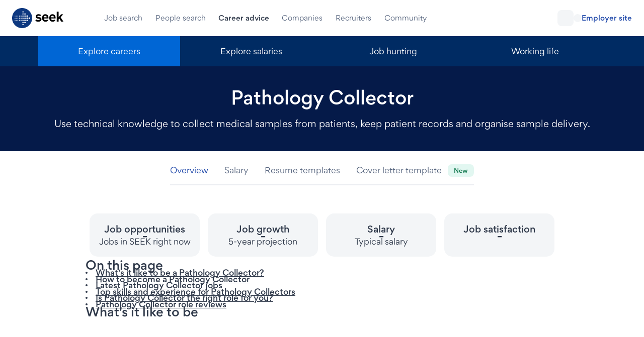

--- FILE ---
content_type: text/html; charset=utf-8
request_url: https://www.seek.com.au/career-advice/role/pathology-specimen-collector
body_size: 58372
content:
<!doctype html>
      <html class="no-js" lang="en">
      <head><script type="text/javascript">(function (m, a, z, e) {
      var s, t;
      try {
        t = m.sessionStorage.getItem('maze-us');
      } catch (err) {}

      if (!t) {
        t = new Date().getTime();
        try {
          m.sessionStorage.setItem('maze-us', t);
        } catch (err) {}
      }

      s = a.createElement('script');
      s.src = z + '?t=' + t + '&apiKey=' + e;
      s.async = true;
      a.getElementsByTagName('head')[0].appendChild(s);
      m.mazeUniversalSnippetApiKey = e;
    })(window, document, 'https://snippet.maze.co/maze-universal-loader.js', '5625a1bc-8b33-457e-9109-167445cc60ae');</script><meta charSet="utf-8"/><meta http-equiv="x-ua-compatible" content="ie=edge"/><title>How to become a Pathology Collector - Salary, Qualifications, Skills &amp; Reviews  – SEEK</title><meta name="description" content="Thinking of becoming a Pathology Collector? Learn more about the role including reviews from current Pathology Collectors tasks and duties, how much Pathology Collectors earn in your state, the skills employers are looking for and career pathways."/><meta name="viewport" content="width=device-width, initial-scale=1"/><meta name="theme-color" content="#fff"/><meta name="referrer" content="no-referrer-when-downgrade"/><meta property="og:title" content="How to become a Pathology Collector - Salary, Qualifications, Skills &amp; Reviews  – SEEK"/><meta property="og:url" content="https://www.seek.com.au/career-advice/role/pathology-specimen-collector"/><meta property="og:description" content="Thinking of becoming a Pathology Collector? Learn more about the role including reviews from current Pathology Collectors tasks and duties, how much Pathology Collectors earn in your state, the skills employers are looking for and career pathways."/><meta name="twitter:title" content="How to become a Pathology Collector - Salary, Qualifications, Skills &amp; Reviews  – SEEK"/><meta name="twitter:description" content="Thinking of becoming a Pathology Collector? Learn more about the role including reviews from current Pathology Collectors tasks and duties, how much Pathology Collectors earn in your state, the skills employers are looking for and career pathways."/><meta name="twitter:image" content="https://cdn.seeklearning.com.au/media/images/career-guide/module/pathology-collector.jpg"/><link rel="alternate" hrefLang="en-au" href="https://www.seek.com.au/career-advice/role/pathology-specimen-collector"/><link rel="alternate" hrefLang="en-my" href="https://my.jobstreet.com/career-advice/role/pathology-specimen-collector"/><link rel="preconnect" href="https://amplifypixel.outbrain.com" crossorigin=""/><link rel="dns-prefetch" href="https://amplifypixel.outbrain.com" crossorigin=""/><link rel="preconnect" href="https://amplify.outbrain.com" crossorigin=""/><link rel="dns-prefetch" href="https://amplify.outbrain.com" crossorigin=""/><link rel="preconnect" href="https://fonts.googleapis.com" crossorigin=""/><link rel="dns-prefetch" href="https://fonts.googleapis.com" crossorigin=""/><link rel="preconnect" href="https://connect.facebook.net" crossorigin=""/><link rel="dns-prefetch" href="https://connect.facebook.net" crossorigin=""/><link rel="preconnect" href="https://www.facebook.com" crossorigin=""/><link rel="dns-prefetch" href="https://www.facebook.com" crossorigin=""/><link rel="preconnect" href="https://script.hotjar.com" crossorigin=""/><link rel="dns-prefetch" href="https://script.hotjar.com" crossorigin=""/><link rel="preconnect" href="https://static.hotjar.com" crossorigin=""/><link rel="dns-prefetch" href="https://static.hotjar.com" crossorigin=""/><link rel="preconnect" href="https://vars.hotjar.com" crossorigin=""/><link rel="dns-prefetch" href="https://vars.hotjar.com" crossorigin=""/><link rel="preconnect" href="https://tags.crwdcntrl.net" crossorigin=""/><link rel="dns-prefetch" href="https://tags.crwdcntrl.net" crossorigin=""/><link rel="preconnect" href="https://bcp.crwdcntrl.net" crossorigin=""/><link rel="dns-prefetch" href="https://bcp.crwdcntrl.net" crossorigin=""/><link rel="preconnect" href="https://static.ads-twitter.com" crossorigin=""/><link rel="dns-prefetch" href="https://static.ads-twitter.com" crossorigin=""/><link rel="preconnect" href="https://global.ib-ibi.com" crossorigin=""/><link rel="dns-prefetch" href="https://global.ib-ibi.com" crossorigin=""/><link rel="preconnect" href="https://s.pinimg.com" crossorigin=""/><link rel="dns-prefetch" href="https://s.pinimg.com" crossorigin=""/><link rel="preconnect" href="https://ct.pinterest.com" crossorigin=""/><link rel="dns-prefetch" href="https://ct.pinterest.com" crossorigin=""/><link rel="preconnect" href="https://tr.snapchat.com" crossorigin=""/><link rel="dns-prefetch" href="https://tr.snapchat.com" crossorigin=""/><link rel="preconnect" href="https://sc-static.net" crossorigin=""/><link rel="dns-prefetch" href="https://sc-static.net" crossorigin=""/><link rel="preconnect" href="https://thrtle.com" crossorigin=""/><link rel="dns-prefetch" href="https://thrtle.com" crossorigin=""/><link rel="preconnect" href="https://snippet.maze.co" crossorigin=""/><link rel="dns-prefetch" href="https://snippet.maze.co" crossorigin=""/><link rel="preconnect" href="https://career-guide-api.cloud.seek.com.au" crossorigin=""/><link rel="dns-prefetch" href="https://career-guide-api.cloud.seek.com.au" crossorigin=""/><link rel="canonical" href="https://www.seek.com.au/career-advice/role/pathology-specimen-collector"/><link rel="dns-prefetch" href="https://career-guide-api.cloud.seek.com.au/graphql"/><link rel="dns-prefetch" href="https://skl-connections-api.cloud.seek.com.au"/><link rel="dns-prefetch" href="https://www.seek.com.au/graphql"/><link rel="icon" href="/static/shared-web/favicon-4e1897dfd0901e8a3bf7e604d3a90636.ico">
<link rel="apple-touch-icon" href="/static/shared-web/iphone-7c4d7dcb05fece466d8901945e36bbaa.png">
<link rel="apple-touch-icon" sizes="76x76" href="/static/shared-web/ipad-96988dd1c0902fd20b34ce260d03729b.png">
<link rel="apple-touch-icon" sizes="120x120" href="/static/shared-web/iphoneRetina-c772d091f011ef7ce26f631360de4907.png">
<link rel="apple-touch-icon" sizes="152x152" href="/static/shared-web/ipadRetina-8a06978f3bf7985f413edcb5113c9783.png">
<meta name="twitter:image" content="https://cdn.seeklearning.com.au/media/images/career-guide/module/pathology-collector.jpg">
<meta name="twitter:card" content="summary">
<meta name="twitter:site" content="@seekjobs">
<meta property="og:image" content="https://cdn.seeklearning.com.au/media/images/career-guide/module/pathology-collector.jpg">
<meta property="og:type" content="website">
<meta property="og:site_name" content="SEEK Australia">
<meta property="og:locale" content="en_GB">
<link rel="manifest" href="/static/shared-web/manifest-e0290b3f998da45ac5b75378928e0236.json">
<style type="text/css">/* latin */
@font-face {font-family: SeekSans;font-weight: 500 700;src: url('/static/shared-web/SEEKSans-Latin-Medium-0d7bb139d5772bf159e2d6ab7664bb49.woff2') format('woff2'),url('/static/shared-web/SEEKSans-Latin-Medium-33ee823026b461fd5f8519b9ec890974.woff') format('woff');font-display: swap;unicode-range: U+0000-00FF, U+0100-017F, U+0180-024F, U+20A0-20CF, U+02B0-02FF, U+2000-206F, U+2190-21FF, U+2122, U+FEFF, U+FFFD;}
@font-face {font-family: SeekSans;src: url('/static/shared-web/SEEKSans-Latin-Regular-03b2f80a92410122dbd1e0f56109c3a0.woff2') format('woff2'),url('/static/shared-web/SEEKSans-Latin-Regular-e8afb4047edc1d279a35f9c327a58db2.woff') format('woff');font-display: swap;unicode-range: U+0000-00FF, U+0100-017F, U+0180-024F, U+20A0-20CF, U+02B0-02FF, U+2000-206F, U+2190-21FF, U+2122, U+FEFF, U+FFFD;}
/* thai */
@font-face {font-family: SeekSans;font-weight: 500 700;src: url('/static/shared-web/SEEKSans-Thai-Medium-d0f1f228aea9cf26e1b86b0c30ff4ed0.woff2') format('woff2'),url('/static/shared-web/SEEKSans-Thai-Medium-66b5f82427aa0e37e92cef3799f49e2a.woff') format('woff');font-display: swap;unicode-range: U+0E01-0E5B, U+200C-200D, U+25CC;}
@font-face {font-family: SeekSans;src: url('/static/shared-web/SEEKSans-Thai-Regular-1ff56d415b57f8d176033fe7e7e6114a.woff2') format('woff2'),url('/static/shared-web/SEEKSans-Thai-Regular-d1179b08eeaec0e32a695e5d2e72bf9f.woff') format('woff');font-display: swap;unicode-range: U+0E01-0E5B, U+200C-200D, U+25CC;}
/* latin - fallback */
@font-face {font-family: "SeekSans Fallback";src: local('Arial Bold'), local('Arial-BoldMT');font-weight: 500 700;unicode-range: U+0000-00FF, U+0100-017F, U+0180-024F, U+20A0-20CF, U+02B0-02FF, U+2000-206F, U+2190-21FF, U+2122, U+FEFF, U+FFFD;ascent-override: 99.6737%;descent-override: 25.8378%;line-gap-override: 0%;size-adjust: 106.046%;}
@font-face {font-family: "SeekSans Fallback";src: local('Arial'), local('ArialMT');unicode-range: U+0000-00FF, U+0100-017F, U+0180-024F, U+20A0-20CF, U+02B0-02FF, U+2000-206F, U+2190-21FF, U+2122, U+FEFF, U+FFFD;ascent-override: 93.8668%;descent-override: 24.3326%;line-gap-override: 0%;size-adjust: 112.6064%;}
/* thai - fallback */
@font-face {font-family: "SeekSans Fallback";src: local('Tahoma Bold'), local('Tahoma-Bold');font-weight: 500 700;unicode-range: U+0E01-0E5B, U+200C-200D, U+25CC;ascent-override: 103.8801%;descent-override: 26.9282%;size-adjust: 101.7519%;}
@font-face {font-family: "SeekSans Fallback";src: local('Tahoma');unicode-range: U+0E01-0E5B, U+200C-200D, U+25CC;ascent-override: 95.5394%;descent-override: 24.7661%;size-adjust: 110.635%;}</style><link rel="stylesheet" type="text/css" href="/career-advice/assets/client.f1d1c48e7e8da245a64d.css"/><link rel="stylesheet" type="text/css" href="/career-advice/assets/role.14183249b1699a29b559.css"/></head><body><script type="application/ld+json">{"@context":"https://schema.org","@type":"BreadcrumbList","itemListElement":[{"@type":"ListItem","position":1,"name":"Career Advice","item":"https://www.seek.com.au/career-advice"},{"@type":"ListItem","position":2,"name":"Explore Careers","item":"https://www.seek.com.au/career-advice/explore-careers"},{"@type":"ListItem","position":3,"name":"Pathology Collector","item":"https://www.seek.com.au/career-advice/role/pathology-specimen-collector"}]}</script><div id="app"><style type="text/css">
            html,body{margin:0;padding:0;background:#fff}
            html.u0b8ch10,html.u0b8ch10 body{color-scheme:dark;background:#1C2330}
          </style><div class="lj59dj0 zpvkml10 zpvkml13"><div class="mwre990 u0b8ch59 u0b8chhh _1x0mr9k1"><div class="mwre990 u0b8chi5 u0b8ch9l"><div class="mwre990 _1kil8vu1 _1kil8vu1f"><div class="mwre990 u0b8ch5d"><div class="mwre990 zpvkml10 zpvkml13 u0b8ch33 u0b8ch36"><div data-focus-guard="true" tabindex="-1" style="width:1px;height:0px;padding:0;overflow:hidden;position:fixed;top:1px;left:1px"></div><div data-focus-lock-disabled="disabled"><header class="mwre990 mwre991"><script type="application/ld+json">{"@context":"http://schema.org","@type":"Organization","url":"https://www.seek.com.au","legalName":"Seek Limited","logo":"https://www.seek.com.au/content/images/logos/seek-logo-positive.svg","sameAs":["https://www.facebook.com/SEEK/","https://en.wikipedia.org/wiki/Seek_Limited","https://www.youtube.com/user/SEEKJobs","https://www.instagram.com/seekau/","https://twitter.com/seekjobs","https://plus.google.com/+seekau","https://au.linkedin.com/company/seek"],"contactPoint":[{"@type":"ContactPoint","telephone":"+61-1300-658-700","contactType":"customer service","contactOption":"TollFree"}]}</script><div class="mwre990 u0b8ch8l u0b8ch7u u0b8ch9p u0b8ch8y u0b8ch59 u0b8chhh u0b8chgx u0b8chp u0b8ch5e zpvkml10 zpvkml13 u0b8ch33 u0b8ch36"><div class="mwre990 u0b8chbx u0b8chay u0b8chat u0b8ch9u"><div class="mwre990 u0b8chp u0b8chv _3om2pw0"><div class="mwre990 u0b8ch59 u0b8chhh u0b8chha u0b8chgt u0b8chh6"><div class="mwre990 u0b8ch59 u0b8chhh u0b8chha"><div class="mwre990 u0b8ch7x u0b8ch8m u0b8ch91 u0b8ch9q u0b8chb5 u0b8chby u0b8cha1 u0b8chau u0b8ch59 u0b8chgl u0b8chh5 u0b8chgu u0b8cheu kigu751 zpvkml10 zpvkml13 u0b8ch33 u0b8ch36"><a href="/" class="mwre990 mwre99g mwre998 hv71vo0 hv71vo1" data-automation="company logo"><div class="mwre990 u0b8ch5h u0b8ch0 cqd8i0" data-automation="seek">SEEK</div><span class="mwre990 u0b8ch4x hv71vo1"><svg viewBox="1.51 1.51 166.09 65.01" height="100%" class="u0b8ch4x _1j2ttib9 _1bnip370 _1j2ttibc"><circle r="30" cx="34" cy="34" fill="#fff" class="_1j2ttibe"></circle><path fill="#0d3880" class="_1j2ttibd" d="M34.015,1.51c-17.952,0-32.506,14.552-32.506,32.507c0,17.952,14.554,32.505,32.506,32.505
	c17.958,0,32.508-14.553,32.508-32.505C66.523,16.062,51.972,1.51,34.015,1.51z M8.262,41.733c-0.281,0-0.511-0.226-0.511-0.504
	c0-0.281,0.229-0.511,0.511-0.511c0.278,0,0.504,0.229,0.504,0.511C8.766,41.508,8.541,41.733,8.262,41.733z M8.262,34.907
	c-0.281,0-0.511-0.229-0.511-0.51s0.229-0.509,0.511-0.509c0.278,0,0.504,0.228,0.504,0.509S8.541,34.907,8.262,34.907z
	M8.262,28.077c-0.281,0-0.511-0.229-0.511-0.509c0-0.281,0.229-0.507,0.511-0.507c0.278,0,0.504,0.226,0.504,0.507
	C8.766,27.849,8.541,28.077,8.262,28.077z M11.764,41.991c-0.422,0-0.762-0.342-0.762-0.762c0-0.422,0.34-0.765,0.762-0.765
	c0.421,0,0.762,0.343,0.762,0.765C12.526,41.649,12.186,41.991,11.764,41.991z M11.764,35.158c-0.422,0-0.762-0.339-0.762-0.761
	c0-0.42,0.34-0.761,0.762-0.761c0.421,0,0.762,0.341,0.762,0.761C12.526,34.819,12.186,35.158,11.764,35.158z M11.764,28.33
	c-0.422,0-0.762-0.341-0.762-0.762c0-0.422,0.34-0.763,0.762-0.763c0.421,0,0.762,0.341,0.762,0.763
	C12.526,27.989,12.186,28.33,11.764,28.33z M15.867,42.246c-0.562,0-1.019-0.455-1.019-1.017c0-0.561,0.457-1.018,1.019-1.018
	c0.558,0,1.016,0.457,1.016,1.018C16.882,41.791,16.424,42.246,15.867,42.246z M15.867,35.412c-0.562,0-1.019-0.453-1.019-1.015
	c0-0.562,0.457-1.016,1.019-1.016c0.558,0,1.016,0.453,1.016,1.016C16.882,34.959,16.424,35.412,15.867,35.412z M15.867,28.583
	c-0.562,0-1.019-0.451-1.019-1.015c0-0.562,0.457-1.016,1.019-1.016c0.558,0,1.016,0.453,1.016,1.016
	C16.882,28.132,16.424,28.583,15.867,28.583z M20.18,42.497c-0.702,0-1.27-0.567-1.27-1.268c0-0.705,0.568-1.27,1.27-1.27
	c0.704,0,1.27,0.564,1.27,1.27C21.45,41.93,20.884,42.497,20.18,42.497z M20.18,35.669c-0.702,0-1.27-0.568-1.27-1.271
	s0.568-1.269,1.27-1.269c0.704,0,1.27,0.565,1.27,1.269S20.884,35.669,20.18,35.669z M20.18,28.84c-0.702,0-1.27-0.568-1.27-1.271
	s0.568-1.271,1.27-1.271c0.704,0,1.27,0.567,1.27,1.271S20.884,28.84,20.18,28.84z M25.234,42.752c-0.842,0-1.523-0.681-1.523-1.522
	c0-0.845,0.682-1.523,1.523-1.523c0.84,0,1.522,0.679,1.522,1.523C26.756,42.071,26.074,42.752,25.234,42.752z M25.234,35.922
	c-0.842,0-1.523-0.684-1.523-1.524c0-0.842,0.682-1.523,1.523-1.523c0.84,0,1.522,0.682,1.522,1.523
	C26.756,35.238,26.074,35.922,25.234,35.922z M25.234,29.093c-0.842,0-1.523-0.683-1.523-1.524s0.682-1.525,1.523-1.525
	c0.84,0,1.522,0.684,1.522,1.525S26.074,29.093,25.234,29.093z M30.523,43.005c-0.983,0-1.778-0.792-1.778-1.775
	c0-0.982,0.795-1.78,1.778-1.78c0.985,0,1.779,0.798,1.779,1.78C32.302,42.213,31.508,43.005,30.523,43.005z M30.523,36.176
	c-0.983,0-1.778-0.796-1.778-1.778s0.795-1.776,1.778-1.776c0.985,0,1.779,0.794,1.779,1.776S31.508,36.176,30.523,36.176z
	M30.523,29.346c-0.983,0-1.778-0.796-1.778-1.777s0.795-1.776,1.778-1.776c0.985,0,1.779,0.795,1.779,1.776
	S31.508,29.346,30.523,29.346z M36.812,56.922c-1.121,0-2.027-0.911-2.027-2.034c0-1.119,0.906-2.027,2.027-2.027
	c1.125,0,2.035,0.908,2.035,2.027C38.847,56.011,37.938,56.922,36.812,56.922z M36.812,50.091c-1.121,0-2.027-0.91-2.027-2.03
	c0-1.122,0.906-2.036,2.027-2.036c1.125,0,2.035,0.914,2.035,2.036C38.847,49.181,37.938,50.091,36.812,50.091z M36.812,43.26
	c-1.121,0-2.027-0.909-2.027-2.03c0-1.123,0.906-2.033,2.027-2.033c1.125,0,2.035,0.91,2.035,2.033
	C38.847,42.351,37.938,43.26,36.812,43.26z M36.812,36.43c-1.121,0-2.027-0.91-2.027-2.032c0-1.124,0.906-2.03,2.027-2.03
	c1.125,0,2.035,0.906,2.035,2.03C38.847,35.52,37.938,36.43,36.812,36.43z M36.812,29.6c-1.121,0-2.027-0.908-2.027-2.031
	c0-1.122,0.906-2.031,2.027-2.031c1.125,0,2.035,0.909,2.035,2.031C38.847,28.691,37.938,29.6,36.812,29.6z M36.812,22.77
	c-1.121,0-2.027-0.912-2.027-2.032c0-1.123,0.906-2.03,2.027-2.03c1.125,0,2.035,0.907,2.035,2.03
	C38.847,21.857,37.938,22.77,36.812,22.77z M36.812,15.938c-1.121,0-2.027-0.91-2.027-2.029c0-1.123,0.906-2.033,2.027-2.033
	c1.125,0,2.035,0.91,2.035,2.033C38.847,15.027,37.938,15.938,36.812,15.938z M43.342,50.3c-1.233,0-2.238-1.002-2.238-2.239
	c0-1.239,1.004-2.242,2.238-2.242c1.24,0,2.243,1.003,2.243,2.242C45.585,49.298,44.582,50.3,43.342,50.3z M43.342,43.469
	c-1.233,0-2.238-1.003-2.238-2.239c0-1.239,1.004-2.242,2.238-2.242c1.24,0,2.243,1.003,2.243,2.242
	C45.585,42.466,44.582,43.469,43.342,43.469z M43.342,36.64c-1.233,0-2.238-1.004-2.238-2.242c0-1.237,1.004-2.238,2.238-2.238
	c1.24,0,2.243,1.001,2.243,2.238C45.585,35.636,44.582,36.64,43.342,36.64z M43.342,29.807c-1.233,0-2.238-1.002-2.238-2.238
	c0-1.238,1.004-2.24,2.238-2.24c1.24,0,2.243,1.002,2.243,2.24C45.585,28.805,44.582,29.807,43.342,29.807z M43.342,22.977
	c-1.233,0-2.238-1.003-2.238-2.239c0-1.239,1.004-2.242,2.238-2.242c1.24,0,2.243,1.003,2.243,2.242
	C45.585,21.974,44.582,22.977,43.342,22.977z M50.351,43.765c-1.393,0-2.517-1.126-2.517-2.517c0-1.389,1.124-2.516,2.517-2.516
	c1.391,0,2.513,1.127,2.513,2.516C52.863,42.639,51.742,43.765,50.351,43.765z M50.351,36.933c-1.393,0-2.517-1.123-2.517-2.515
	c0-1.386,1.124-2.517,2.517-2.517c1.391,0,2.513,1.131,2.513,2.517C52.863,35.81,51.742,36.933,50.351,36.933z M50.351,30.104
	c-1.393,0-2.517-1.125-2.517-2.515c0-1.393,1.124-2.517,2.517-2.517c1.391,0,2.513,1.124,2.513,2.517
	C52.863,28.979,51.742,30.104,50.351,30.104z M57.49,37.219c-1.519,0-2.756-1.234-2.756-2.754c0-1.523,1.238-2.757,2.756-2.757
	c1.521,0,2.754,1.233,2.754,2.757C60.244,35.984,59.012,37.219,57.49,37.219z"></path><g><path fill="#000" class="_1j2ttibf" d="M86.641,45.601c-3.697,0-7.037-0.408-10.012-3.385l3.834-3.833c1.942,1.938,4.467,2.208,6.269,2.208
      c2.031,0,4.148-0.675,4.148-2.434c0-1.174-0.629-1.985-2.479-2.167l-3.699-0.36c-4.24-0.404-6.854-2.253-6.854-6.586
      c0-4.869,4.282-7.485,9.064-7.485c3.653,0,6.72,0.632,8.976,2.75l-3.607,3.653c-1.354-1.217-3.43-1.576-5.459-1.576
      c-2.344,0-3.336,1.082-3.336,2.254c0,0.857,0.361,1.85,2.436,2.03l3.7,0.361c4.643,0.45,6.992,2.932,6.992,6.9
      C96.612,43.118,92.19,45.601,86.641,45.601z"></path><path fill="#000" class="_1j2ttibf" d="M104.548,35.405c0,3.022,1.85,5.232,5.143,5.232c2.568,0,3.832-0.722,5.32-2.21l3.564,3.472
      c-2.391,2.392-4.691,3.701-8.932,3.701c-5.547,0-10.867-2.526-10.867-12.045c0-7.668,4.148-11.997,10.236-11.997
      c6.539,0,10.238,4.783,10.238,11.232v2.614H104.548z M112.938,28.863c-0.635-1.396-1.943-2.434-3.926-2.434
      c-1.986,0-3.293,1.038-3.924,2.434c-0.361,0.859-0.494,1.491-0.541,2.529h8.932C113.433,30.354,113.298,29.723,112.938,28.863z"></path><path fill="#000" class="_1j2ttibf" d="M127.685,35.405c0,3.022,1.852,5.232,5.141,5.232c2.572,0,3.836-0.722,5.324-2.21l3.562,3.472
      c-2.391,2.392-4.691,3.701-8.93,3.701c-5.549,0-10.871-2.526-10.871-12.045c0-7.668,4.15-11.997,10.24-11.997
      c6.539,0,10.238,4.783,10.238,11.232v2.614H127.685z M136.075,28.863c-0.633-1.396-1.941-2.434-3.924-2.434
      c-1.986,0-3.295,1.038-3.926,2.434c-0.361,0.859-0.496,1.491-0.541,2.529h8.932C136.571,30.354,136.435,29.723,136.075,28.863z"></path><path fill="#000" class="_1j2ttibf" d="M160.339,45.331l-5.77-9.792l-2.486,2.802v6.99h-5.861V13.214h5.861v18.224l7.805-9.608h7.084l-8.391,9.473l9.02,14.029
      H160.339z"></path></g></svg></span></a><div class="mwre990 u0b8ch59 u0b8ch6t u0b8chgl kigu754"><div class="mwre990 u0b8ch4x u0b8ch4u"><div class="mwre990 u0b8ch59 u0b8chgl u0b8chft" data-automation="mobile-profile-avatar-wrapper" aria-label="Profile Avatar"><div class="mwre990 u0b8ch4x u0b8ch4u"><button class="mwre990 mwre997 mwre998 u0b8chh u0b8ch59 u0b8chgl u0b8chgx u0b8ch6l _1q1w6wt0" data-automation="Mobile Menu" aria-label="Profile Avatar" aria-expanded="false"><span class="mwre990 u0b8ch4x _1kil8vu0 _1kil8vu5 _1kil8vu1 _1kil8vu19"><span class="mwre990 u0b8ch4x u0b8ch5d"><div class="mwre990 u0b8ch59 u0b8chgl u0b8chgx"><div class="mwre990 u0b8ch65 wd363q3 zpvkml10 zpvkml13 u0b8ch2n u0b8ch2i" aria-hidden="true"></div></div></span></span></button></div></div><div class="mwre990 u0b8ch4t u0b8chgl u0b8chft" data-automation="mobile-auth-links-wrapper"><div class="mwre990 _1y8ajim0" style="width:auto"><div class="mwre990"></div></div></div></div><div class="mwre990 u0b8ch4x u0b8ch4u"><div class="mwre990 u0b8chh u0b8ch59 u0b8chgl u0b8chgx _1t0ewzd0" data-automation="Mobile Menu" aria-expanded="false"><button class="mwre990 mwre997 mwre998 ycjh3s0 ycjh3s3" aria-expanded="false"><div class="mwre990 _1y8ajim0" style="width:auto"><div class="mwre990"><h4 class="mwre990 u0b8ch4x zpvkml0 zpvkmlh zpvkmlo _1mlsihh4 zpvkml1t"><svg class="ycjh3s4 u0b8ch55 u0b8ch5d afpobr0 afpobr2 afpobr3 afpobr4" fill="none" viewBox="0 0 24 24" xmlns="http://www.w3.org/2000/svg"><path d="M19 8H5C4.73478 8 4.48043 7.89464 4.29289 7.70711C4.10536 7.51957 4 7.26522 4 7C4 6.73478 4.10536 6.48043 4.29289 6.29289C4.48043 6.10536 4.73478 6 5 6H19C19.2652 6 19.5196 6.10536 19.7071 6.29289C19.8946 6.4804 20 6.73478 20 7C20 7.26522 19.8946 7.51957 19.7071 7.70711C19.5196 7.89464 19.2652 8 19 8ZM19 13H5C4.73478 13 4.48043 12.8946 4.29289 12.7071C4.10536 12.5196 4 12.2652 4 12C4 11.7348 4.10536 11.4804 4.29289 11.2929C4.48043 11.1054 4.73478 11 5 11H19C19.2652 11 19.5196 11.1054 19.7071 11.2929C19.8946 11.4804 20 11.7348 20 12C20 12.2652 19.8946 12.5196 19.7071 12.7071C19.5196 12.8946 19.2652 13 19 13ZM19 18H5C4.73478 18 4.48043 17.8946 4.29289 17.7071C4.10536 17.5196 4 17.2652 4 17C4 16.7348 4.10536 16.4804 4.29289 16.2929C4.48043 16.1054 4.73478 16 5 16H19C19.2652 16 19.5196 16.1054 19.7071 16.2929C19.8946 16.4804 20 16.7348 20 17C20 17.2652 19.8946 17.5196 19.7071 17.7071C19.5196 17.8946 19.2652 18 19 18Z" fill="#2E3849"></path></svg></h4></div></div></button></div></div></div></div><div class="mwre990 u0b8ch4t u0b8ch4u u0b8ch5b"><div class="mwre990 u0b8ch59 u0b8chhh u0b8chha u0b8chgh u0b8chgm _8ntuyu2"><div class="mwre990 u0b8chat u0b8ch9u _8ntuyu2"><a href="/" class="mwre990 mwre99g mwre998 _8ntuyu1 mwre990 mwre99g mwre998 u0b8ch59 u0b8chgl u0b8chh u0b8ch0 u0b8ch5d" data-automation="job search" data-automation-role="nav-tabs"><span class="mwre990 u0b8ch81 u0b8ch8m u0b8ch95 u0b8ch9q u0b8ch59 u0b8chgl u0b8chn u0b8ch5d u0b8chf9 u0b8chb9 u0b8chby"><span class="mwre990 u0b8ch4x u0b8chid zpvkml0 zpvkml1 zpvkml1t zpvkml6 _1mlsihh4"><span class="mwre990 _8ntuyu9" data-title="Job search">Job search</span></span><span class="mwre990 u0b8ch4t u0b8ch52 _8ntuyu6 u0b8ch5h u0b8chp u0b8chx u0b8ch65 u0b8chcl u0b8ch6"></span></span></a></div><div class="mwre990 u0b8chat u0b8ch9u _8ntuyu2"><a href="/profiles/search?tracking=ILC-profile-search-header" class="mwre990 mwre99g mwre998 _8ntuyu1 mwre990 mwre99g mwre998 u0b8ch59 u0b8chgl u0b8chh u0b8ch0 u0b8ch5d" data-automation="people search" data-automation-role="nav-tabs"><span class="mwre990 u0b8ch81 u0b8ch8m u0b8ch95 u0b8ch9q u0b8ch59 u0b8chgl u0b8chn u0b8ch5d u0b8chf9 u0b8chb9 u0b8chby"><span class="mwre990 u0b8ch4x u0b8chid zpvkml0 zpvkml1 zpvkml1t zpvkml6 _1mlsihh4"><span class="mwre990 _8ntuyu9" data-title="People search">People search</span></span><span class="mwre990 u0b8ch4t u0b8ch52 _8ntuyu6 u0b8ch5h u0b8chp u0b8chx u0b8ch65 u0b8chcl u0b8ch6"></span></span></a></div><div class="mwre990 u0b8chat u0b8ch9u _8ntuyu2"><a href="/career-advice" class="mwre990 mwre99g mwre998 _8ntuyu1 mwre990 mwre99g mwre998 u0b8ch59 u0b8chgl u0b8chh u0b8ch0 u0b8ch5d _8ntuyu3" data-automation="career advice" data-automation-role="nav-tabs"><span class="mwre990 u0b8ch81 u0b8ch8m u0b8ch95 u0b8ch9q u0b8ch59 u0b8chgl u0b8chn u0b8ch5d u0b8chf9 u0b8chb9 u0b8chby"><span class="mwre990 u0b8ch4x u0b8chid zpvkml0 zpvkml2 zpvkml1t zpvkml6 _1mlsihh4"><span class="mwre990 _8ntuyu9 _8ntuyua" data-title="Career advice">Career advice</span></span><span class="mwre990 u0b8ch4t u0b8ch52 _8ntuyu6 u0b8ch5h u0b8chp u0b8chx u0b8ch65 u0b8chcl u0b8ch6 _8ntuyu7"></span></span></a></div><div class="mwre990 u0b8chat u0b8ch9u _8ntuyu2"><a href="/companies" class="mwre990 mwre99g mwre998 _8ntuyu1 mwre990 mwre99g mwre998 u0b8ch59 u0b8chgl u0b8chh u0b8ch0 u0b8ch5d" data-automation="company reviews" data-automation-role="nav-tabs"><span class="mwre990 u0b8ch81 u0b8ch8m u0b8ch95 u0b8ch9q u0b8ch59 u0b8chgl u0b8chn u0b8ch5d u0b8chf9 u0b8chb9 u0b8chby"><span class="mwre990 u0b8ch4x u0b8chid zpvkml0 zpvkml1 zpvkml1t zpvkml6 _1mlsihh4"><span class="mwre990 _8ntuyu9" data-title="Companies">Companies</span></span><span class="mwre990 u0b8ch4t u0b8ch52 _8ntuyu6 u0b8ch5h u0b8chp u0b8chx u0b8ch65 u0b8chcl u0b8ch6"></span></span></a></div><div class="mwre990 u0b8chat u0b8ch9u _8ntuyu2"><a href="/recruiters" class="mwre990 mwre99g mwre998 _8ntuyu1 mwre990 mwre99g mwre998 u0b8ch59 u0b8chgl u0b8chh u0b8ch0 u0b8ch5d" data-automation="recruiter directory" data-automation-role="nav-tabs"><span class="mwre990 u0b8ch81 u0b8ch8m u0b8ch95 u0b8ch9q u0b8ch59 u0b8chgl u0b8chn u0b8ch5d u0b8chf9 u0b8chb9 u0b8chby"><span class="mwre990 u0b8ch4x u0b8chid zpvkml0 zpvkml1 zpvkml1t zpvkml6 _1mlsihh4"><span class="mwre990 _8ntuyu9" data-title="Recruiters">Recruiters</span></span><span class="mwre990 u0b8ch4t u0b8ch52 _8ntuyu6 u0b8ch5h u0b8chp u0b8chx u0b8ch65 u0b8chcl u0b8ch6"></span></span></a></div><div class="mwre990 u0b8chat _8ntuyu2"><a href="/community" class="mwre990 mwre99g mwre998 _8ntuyu1 mwre990 mwre99g mwre998 u0b8ch59 u0b8chgl u0b8chh u0b8ch0 u0b8ch5d" data-automation="community" data-automation-role="nav-tabs"><span class="mwre990 u0b8ch81 u0b8ch8m u0b8ch95 u0b8ch9q u0b8ch59 u0b8chgl u0b8chn u0b8ch5d u0b8chf9 u0b8chb9 u0b8chby"><span class="mwre990 u0b8ch4x u0b8chid zpvkml0 zpvkml1 zpvkml1t zpvkml6 _1mlsihh4"><span class="mwre990 _8ntuyu9" data-title="Community">Community</span></span><span class="mwre990 u0b8ch4t u0b8ch52 _8ntuyu6 u0b8ch5h u0b8chp u0b8chx u0b8ch65 u0b8chcl u0b8ch6"></span></span></a></div></div></div><div class="mwre990 u0b8ch4t u0b8ch4u u0b8chi5 _1bbcg7k0 _1bbcg7k1 zpvkml10 zpvkml13 u0b8ch11 u0b8ch14"><div class="mwre990 u0b8ch8x zpvkml10 zpvkml13 u0b8ch33 u0b8ch36"><div class="mwre990 u0b8ch7t u0b8ch8x"><span class="mwre990 u0b8ch4x u0b8ch5d u0b8chp"><span class="mwre990 u0b8ch5h u0b8chl u0b8chm _6qm9rj0 _6qm9rj3 _6qm9rj5 _6qm9rj8"></span></span></div><button class="mwre990 mwre997 mwre998 u0b8chb9 u0b8cha5 u0b8ch4x u0b8chp u0b8chh i6prnp0" data-automation="country" aria-expanded="false"><div class="mwre990 u0b8ch81 u0b8ch95"><span class="mwre990 u0b8ch4x zpvkml0 zpvkml1 zpvkml1t zpvkml8 _1mlsihh4"><div class="mwre990 u0b8chgl u0b8ch59 u0b8chh5"><div class="mwre990 u0b8ch59 u0b8chh9 u0b8chgt u0b8chgl u0b8ch6l u0b8chhp o1zlst0"><span class="mwre990 u0b8ch55"><svg xmlns="http://www.w3.org/2000/svg" viewBox="0 0 24 24" focusable="false" fill="currentColor" width="16" height="16" class="mwre990 u0b8ch55 u0b8ch5d afpobr0 afpobr2 afpobr3 afpobr7" aria-hidden="true"><path d="M12 13c-1.654 0-3-1.346-3-3s1.346-3 3-3 3 1.346 3 3-1.346 3-3 3m0-4a1 1 0 1 0 .001 2.001A1 1 0 0 0 12 9"></path><path d="M12 3a7 7 0 0 1 7 7c0 6-7 11-7 11s-7-5-7-11a7 7 0 0 1 7-7m0-2c-4.963 0-9 4.037-9 9 0 6.95 7.518 12.399 7.838 12.627a2 2 0 0 0 2.324 0C13.482 22.4 21 16.95 21 10c0-4.963-4.037-9-9-9"></path></svg></span>Australia</div><span class="mwre990 u0b8ch55"><svg xmlns="http://www.w3.org/2000/svg" viewBox="0 0 24 24" xml:space="preserve" focusable="false" fill="currentColor" width="16" height="16" class="mwre990 syeu790 u0b8ch55 u0b8ch5d afpobr0 afpobr2 afpobr3 afpobr7" aria-hidden="true"><path d="M20.7 7.3c-.4-.4-1-.4-1.4 0L12 14.6 4.7 7.3c-.4-.4-1-.4-1.4 0s-.4 1 0 1.4l8 8c.2.2.5.3.7.3s.5-.1.7-.3l8-8c.4-.4.4-1 0-1.4z"></path></svg></span></div></span></div></button><a href="https://www.seek.com.au/" class="mwre990 mwre99g mwre998 u0b8ch4t" data-automation="Country - Australia"><div class="mwre990 u0b8ch81 u0b8ch95 u0b8chh u0b8ch59 u0b8chbh u0b8chgl"><div class="mwre990 u0b8ch59 u0b8chh9 u0b8chgl u0b8ch6p u0b8chhp o1zlst0"><span class="mwre990 u0b8ch4x zpvkml0 zpvkml3 zpvkml1t zpvkml8 _1mlsihh4"><div class="mwre990 u0b8ch59 u0b8chh9 u0b8chgh u0b8ch6p u0b8chhp o1zlst0"><div class="mwre990"><span class="mwre990 u0b8ch55"><svg xmlns="http://www.w3.org/2000/svg" viewBox="0 0 24 24" xml:space="preserve" focusable="false" fill="currentColor" width="16" height="16" class="mwre990 u0b8ch55 u0b8ch5d afpobr0 afpobr2 afpobr3 afpobr4" aria-hidden="true"><path d="M19.7 6.3c-.4-.4-1-.4-1.4 0L9 15.6l-3.3-3.3c-.4-.4-1-.4-1.4 0s-.4 1 0 1.4l4 4c.2.2.4.3.7.3s.5-.1.7-.3l10-10c.4-.4.4-1 0-1.4z"></path></svg></span></div>Australia</div></span></div></div></a><a href="https://hk.jobsdb.com/" class="mwre990 mwre99g mwre998 u0b8ch4t" data-automation="Country - Hong Kong"><div class="mwre990 u0b8ch81 u0b8ch95 u0b8chh u0b8ch59 u0b8chbh u0b8chgl"><div class="mwre990 u0b8ch59 u0b8chh9 u0b8chgl u0b8ch6p u0b8chhp o1zlst0"><span class="mwre990 u0b8ch4x zpvkml0 zpvkml1 zpvkml1u zpvkml8 _1mlsihh4"><div class="mwre990 u0b8ch59 u0b8chh9 u0b8chgh u0b8ch6p u0b8chhp o1zlst0"><div class="mwre990 _1f1v6k63"><span class="mwre990 u0b8ch55"><svg xmlns="http://www.w3.org/2000/svg" viewBox="0 0 24 24" xml:space="preserve" focusable="false" fill="currentColor" width="16" height="16" class="mwre990 u0b8ch55 u0b8ch5d afpobr0 afpobr2 afpobr3 afpobr4" aria-hidden="true"><path d="M19.7 6.3c-.4-.4-1-.4-1.4 0L9 15.6l-3.3-3.3c-.4-.4-1-.4-1.4 0s-.4 1 0 1.4l4 4c.2.2.4.3.7.3s.5-.1.7-.3l10-10c.4-.4.4-1 0-1.4z"></path></svg></span></div>Hong Kong</div></span></div></div></a><a href="https://id.jobstreet.com/" class="mwre990 mwre99g mwre998 u0b8ch4t" data-automation="Country - Indonesia"><div class="mwre990 u0b8ch81 u0b8ch95 u0b8chh u0b8ch59 u0b8chbh u0b8chgl"><div class="mwre990 u0b8ch59 u0b8chh9 u0b8chgl u0b8ch6p u0b8chhp o1zlst0"><span class="mwre990 u0b8ch4x zpvkml0 zpvkml1 zpvkml1u zpvkml8 _1mlsihh4"><div class="mwre990 u0b8ch59 u0b8chh9 u0b8chgh u0b8ch6p u0b8chhp o1zlst0"><div class="mwre990 _1f1v6k63"><span class="mwre990 u0b8ch55"><svg xmlns="http://www.w3.org/2000/svg" viewBox="0 0 24 24" xml:space="preserve" focusable="false" fill="currentColor" width="16" height="16" class="mwre990 u0b8ch55 u0b8ch5d afpobr0 afpobr2 afpobr3 afpobr4" aria-hidden="true"><path d="M19.7 6.3c-.4-.4-1-.4-1.4 0L9 15.6l-3.3-3.3c-.4-.4-1-.4-1.4 0s-.4 1 0 1.4l4 4c.2.2.4.3.7.3s.5-.1.7-.3l10-10c.4-.4.4-1 0-1.4z"></path></svg></span></div>Indonesia</div></span></div></div></a><a href="https://my.jobstreet.com/" class="mwre990 mwre99g mwre998 u0b8ch4t" data-automation="Country - Malaysia"><div class="mwre990 u0b8ch81 u0b8ch95 u0b8chh u0b8ch59 u0b8chbh u0b8chgl"><div class="mwre990 u0b8ch59 u0b8chh9 u0b8chgl u0b8ch6p u0b8chhp o1zlst0"><span class="mwre990 u0b8ch4x zpvkml0 zpvkml1 zpvkml1u zpvkml8 _1mlsihh4"><div class="mwre990 u0b8ch59 u0b8chh9 u0b8chgh u0b8ch6p u0b8chhp o1zlst0"><div class="mwre990 _1f1v6k63"><span class="mwre990 u0b8ch55"><svg xmlns="http://www.w3.org/2000/svg" viewBox="0 0 24 24" xml:space="preserve" focusable="false" fill="currentColor" width="16" height="16" class="mwre990 u0b8ch55 u0b8ch5d afpobr0 afpobr2 afpobr3 afpobr4" aria-hidden="true"><path d="M19.7 6.3c-.4-.4-1-.4-1.4 0L9 15.6l-3.3-3.3c-.4-.4-1-.4-1.4 0s-.4 1 0 1.4l4 4c.2.2.4.3.7.3s.5-.1.7-.3l10-10c.4-.4.4-1 0-1.4z"></path></svg></span></div>Malaysia</div></span></div></div></a><a href="https://www.seek.co.nz/" class="mwre990 mwre99g mwre998 u0b8ch4t" data-automation="Country - New Zealand"><div class="mwre990 u0b8ch81 u0b8ch95 u0b8chh u0b8ch59 u0b8chbh u0b8chgl"><div class="mwre990 u0b8ch59 u0b8chh9 u0b8chgl u0b8ch6p u0b8chhp o1zlst0"><span class="mwre990 u0b8ch4x zpvkml0 zpvkml1 zpvkml1u zpvkml8 _1mlsihh4"><div class="mwre990 u0b8ch59 u0b8chh9 u0b8chgh u0b8ch6p u0b8chhp o1zlst0"><div class="mwre990 _1f1v6k63"><span class="mwre990 u0b8ch55"><svg xmlns="http://www.w3.org/2000/svg" viewBox="0 0 24 24" xml:space="preserve" focusable="false" fill="currentColor" width="16" height="16" class="mwre990 u0b8ch55 u0b8ch5d afpobr0 afpobr2 afpobr3 afpobr4" aria-hidden="true"><path d="M19.7 6.3c-.4-.4-1-.4-1.4 0L9 15.6l-3.3-3.3c-.4-.4-1-.4-1.4 0s-.4 1 0 1.4l4 4c.2.2.4.3.7.3s.5-.1.7-.3l10-10c.4-.4.4-1 0-1.4z"></path></svg></span></div>New Zealand</div></span></div></div></a><a href="https://ph.jobstreet.com/" class="mwre990 mwre99g mwre998 u0b8ch4t" data-automation="Country - Philippines"><div class="mwre990 u0b8ch81 u0b8ch95 u0b8chh u0b8ch59 u0b8chbh u0b8chgl"><div class="mwre990 u0b8ch59 u0b8chh9 u0b8chgl u0b8ch6p u0b8chhp o1zlst0"><span class="mwre990 u0b8ch4x zpvkml0 zpvkml1 zpvkml1u zpvkml8 _1mlsihh4"><div class="mwre990 u0b8ch59 u0b8chh9 u0b8chgh u0b8ch6p u0b8chhp o1zlst0"><div class="mwre990 _1f1v6k63"><span class="mwre990 u0b8ch55"><svg xmlns="http://www.w3.org/2000/svg" viewBox="0 0 24 24" xml:space="preserve" focusable="false" fill="currentColor" width="16" height="16" class="mwre990 u0b8ch55 u0b8ch5d afpobr0 afpobr2 afpobr3 afpobr4" aria-hidden="true"><path d="M19.7 6.3c-.4-.4-1-.4-1.4 0L9 15.6l-3.3-3.3c-.4-.4-1-.4-1.4 0s-.4 1 0 1.4l4 4c.2.2.4.3.7.3s.5-.1.7-.3l10-10c.4-.4.4-1 0-1.4z"></path></svg></span></div>Philippines</div></span></div></div></a><a href="https://sg.jobstreet.com/" class="mwre990 mwre99g mwre998 u0b8ch4t" data-automation="Country - Singapore"><div class="mwre990 u0b8ch81 u0b8ch95 u0b8chh u0b8ch59 u0b8chbh u0b8chgl"><div class="mwre990 u0b8ch59 u0b8chh9 u0b8chgl u0b8ch6p u0b8chhp o1zlst0"><span class="mwre990 u0b8ch4x zpvkml0 zpvkml1 zpvkml1u zpvkml8 _1mlsihh4"><div class="mwre990 u0b8ch59 u0b8chh9 u0b8chgh u0b8ch6p u0b8chhp o1zlst0"><div class="mwre990 _1f1v6k63"><span class="mwre990 u0b8ch55"><svg xmlns="http://www.w3.org/2000/svg" viewBox="0 0 24 24" xml:space="preserve" focusable="false" fill="currentColor" width="16" height="16" class="mwre990 u0b8ch55 u0b8ch5d afpobr0 afpobr2 afpobr3 afpobr4" aria-hidden="true"><path d="M19.7 6.3c-.4-.4-1-.4-1.4 0L9 15.6l-3.3-3.3c-.4-.4-1-.4-1.4 0s-.4 1 0 1.4l4 4c.2.2.4.3.7.3s.5-.1.7-.3l10-10c.4-.4.4-1 0-1.4z"></path></svg></span></div>Singapore</div></span></div></div></a><a href="https://th.jobsdb.com/" class="mwre990 mwre99g mwre998 u0b8ch4t" data-automation="Country - Thailand"><div class="mwre990 u0b8ch81 u0b8ch95 u0b8chh u0b8ch59 u0b8chbh u0b8chgl"><div class="mwre990 u0b8ch59 u0b8chh9 u0b8chgl u0b8ch6p u0b8chhp o1zlst0"><span class="mwre990 u0b8ch4x zpvkml0 zpvkml1 zpvkml1u zpvkml8 _1mlsihh4"><div class="mwre990 u0b8ch59 u0b8chh9 u0b8chgh u0b8ch6p u0b8chhp o1zlst0"><div class="mwre990 _1f1v6k63"><span class="mwre990 u0b8ch55"><svg xmlns="http://www.w3.org/2000/svg" viewBox="0 0 24 24" xml:space="preserve" focusable="false" fill="currentColor" width="16" height="16" class="mwre990 u0b8ch55 u0b8ch5d afpobr0 afpobr2 afpobr3 afpobr4" aria-hidden="true"><path d="M19.7 6.3c-.4-.4-1-.4-1.4 0L9 15.6l-3.3-3.3c-.4-.4-1-.4-1.4 0s-.4 1 0 1.4l4 4c.2.2.4.3.7.3s.5-.1.7-.3l10-10c.4-.4.4-1 0-1.4z"></path></svg></span></div>Thailand</div></span></div></div></a><div class="mwre990 u0b8ch7t u0b8ch8x"><span class="mwre990 u0b8ch4x u0b8ch5d u0b8chp"><span class="mwre990 u0b8ch5h u0b8chl u0b8chm _6qm9rj0 _6qm9rj3 _6qm9rj5 _6qm9rj8"></span></span></div><a href="https://talent.seek.com.au/" class="mwre990 mwre99g mwre998 _1f1v6k60" data-automation="employer site | for employers"><div class="mwre990 u0b8ch81 u0b8ch95 u0b8chh u0b8ch59 u0b8chb9 u0b8chgl"><div class="mwre990 u0b8ch59 u0b8chh9 u0b8chgl u0b8ch6p u0b8chhp o1zlst0"><span class="mwre990 u0b8ch4x zpvkml0 zpvkml2 zpvkml1s zpvkml8 _1mlsihh4"><div class="mwre990 u0b8ch59 u0b8chh9 u0b8chgh u0b8ch6p u0b8chhp o1zlst0">Employer site</div></span></div></div></a></div><span class="mwre990 u0b8ch4x u0b8ch5d u0b8chp"><span class="mwre990 u0b8ch5h u0b8chl u0b8chm _6qm9rj0 _6qm9rj3 _6qm9rj5 _6qm9rj8"></span></span></div><div class="mwre990 u0b8ch4t u0b8ch4u u0b8chi5 _1bbcg7k0 _1bbcg7k1 zpvkml10 zpvkml13 u0b8ch11 u0b8ch14"><div class="mwre990 u0b8ch8x zpvkml10 zpvkml13 u0b8ch33 u0b8ch36"></div><span class="mwre990 u0b8ch4x u0b8ch5d u0b8chp"><span class="mwre990 u0b8ch5h u0b8chl u0b8chm _6qm9rj0 _6qm9rj3 _6qm9rj5 _6qm9rj8"></span></span></div></div><div class="mwre990 u0b8ch4t u0b8ch5a u0b8ch6x"><div class="mwre990 u0b8ch59 u0b8chgl" data-automation="desktop-auth-links-wrapper"><div class="mwre990 _1y8ajim0" style="width:auto"><div class="mwre990"><div class="mwre990 kigu754"><div class="mwre990 u0b8ch59 u0b8chgl u0b8ch6l"><div class="mwre990 u0b8ch65 wd363q3 zpvkml10 zpvkml13 u0b8ch2n u0b8ch2i" aria-hidden="true"></div><span class="mwre990 u0b8ch4x u0b8ch65 u0b8cho zpvkml10 zpvkml13 u0b8ch2n u0b8ch2i" style="width:16px;height:16px"></span></div></div></div></div></div><div class="mwre990 u0b8ch59 u0b8chgl u0b8chn"><a href="https://talent.seek.com.au/" class="mwre990 mwre99g mwre998 _1m7eo0k0" data-automation="employers_link"><span class="mwre990 u0b8ch4x zpvkml0 zpvkml2 zpvkml1s zpvkml6 _1mlsihh4">Employer site</span></a></div></div></div><div class="mwre990 u0b8ch4t u0b8ch4y u0b8ch4v u0b8ch7p"><div class="mwre990 u0b8ch59 u0b8chhh u0b8chha u0b8chgh u0b8chgm _8ntuyu2"><div class="mwre990 u0b8chat u0b8ch9u _8ntuyu2"><a href="/" class="mwre990 mwre99g mwre998 _8ntuyu1 mwre990 mwre99g mwre998 u0b8ch59 u0b8chgl u0b8chh u0b8ch0 u0b8ch5d" data-automation="job search" data-automation-role="nav-tabs"><span class="mwre990 u0b8ch81 u0b8ch8m u0b8ch95 u0b8ch9q u0b8ch59 u0b8chgl u0b8chn u0b8ch5d u0b8chf9 u0b8chb9 u0b8chby"><span class="mwre990 u0b8ch4x u0b8chid zpvkml0 zpvkml1 zpvkml1t zpvkml6 _1mlsihh4"><span class="mwre990 _8ntuyu9" data-title="Job search">Job search</span></span><span class="mwre990 u0b8ch4t u0b8ch52 _8ntuyu6 u0b8ch5h u0b8chp u0b8chx u0b8ch65 u0b8chcl u0b8ch6"></span></span></a></div><div class="mwre990 u0b8chat u0b8ch9u _8ntuyu2"><a href="/profiles/search?tracking=ILC-profile-search-header" class="mwre990 mwre99g mwre998 _8ntuyu1 mwre990 mwre99g mwre998 u0b8ch59 u0b8chgl u0b8chh u0b8ch0 u0b8ch5d" data-automation="people search" data-automation-role="nav-tabs"><span class="mwre990 u0b8ch81 u0b8ch8m u0b8ch95 u0b8ch9q u0b8ch59 u0b8chgl u0b8chn u0b8ch5d u0b8chf9 u0b8chb9 u0b8chby"><span class="mwre990 u0b8ch4x u0b8chid zpvkml0 zpvkml1 zpvkml1t zpvkml6 _1mlsihh4"><span class="mwre990 _8ntuyu9" data-title="People search">People search</span></span><span class="mwre990 u0b8ch4t u0b8ch52 _8ntuyu6 u0b8ch5h u0b8chp u0b8chx u0b8ch65 u0b8chcl u0b8ch6"></span></span></a></div><div class="mwre990 u0b8chat u0b8ch9u _8ntuyu2"><a href="/career-advice" class="mwre990 mwre99g mwre998 _8ntuyu1 mwre990 mwre99g mwre998 u0b8ch59 u0b8chgl u0b8chh u0b8ch0 u0b8ch5d _8ntuyu3" data-automation="career advice" data-automation-role="nav-tabs"><span class="mwre990 u0b8ch81 u0b8ch8m u0b8ch95 u0b8ch9q u0b8ch59 u0b8chgl u0b8chn u0b8ch5d u0b8chf9 u0b8chb9 u0b8chby"><span class="mwre990 u0b8ch4x u0b8chid zpvkml0 zpvkml2 zpvkml1t zpvkml6 _1mlsihh4"><span class="mwre990 _8ntuyu9 _8ntuyua" data-title="Career advice">Career advice</span></span><span class="mwre990 u0b8ch4t u0b8ch52 _8ntuyu6 u0b8ch5h u0b8chp u0b8chx u0b8ch65 u0b8chcl u0b8ch6 _8ntuyu7"></span></span></a></div><div class="mwre990 u0b8chat u0b8ch9u _8ntuyu2"><a href="/companies" class="mwre990 mwre99g mwre998 _8ntuyu1 mwre990 mwre99g mwre998 u0b8ch59 u0b8chgl u0b8chh u0b8ch0 u0b8ch5d" data-automation="company reviews" data-automation-role="nav-tabs"><span class="mwre990 u0b8ch81 u0b8ch8m u0b8ch95 u0b8ch9q u0b8ch59 u0b8chgl u0b8chn u0b8ch5d u0b8chf9 u0b8chb9 u0b8chby"><span class="mwre990 u0b8ch4x u0b8chid zpvkml0 zpvkml1 zpvkml1t zpvkml6 _1mlsihh4"><span class="mwre990 _8ntuyu9" data-title="Companies">Companies</span></span><span class="mwre990 u0b8ch4t u0b8ch52 _8ntuyu6 u0b8ch5h u0b8chp u0b8chx u0b8ch65 u0b8chcl u0b8ch6"></span></span></a></div><div class="mwre990 u0b8chat u0b8ch9u _8ntuyu2"><a href="/recruiters" class="mwre990 mwre99g mwre998 _8ntuyu1 mwre990 mwre99g mwre998 u0b8ch59 u0b8chgl u0b8chh u0b8ch0 u0b8ch5d" data-automation="recruiter directory" data-automation-role="nav-tabs"><span class="mwre990 u0b8ch81 u0b8ch8m u0b8ch95 u0b8ch9q u0b8ch59 u0b8chgl u0b8chn u0b8ch5d u0b8chf9 u0b8chb9 u0b8chby"><span class="mwre990 u0b8ch4x u0b8chid zpvkml0 zpvkml1 zpvkml1t zpvkml6 _1mlsihh4"><span class="mwre990 _8ntuyu9" data-title="Recruiters">Recruiters</span></span><span class="mwre990 u0b8ch4t u0b8ch52 _8ntuyu6 u0b8ch5h u0b8chp u0b8chx u0b8ch65 u0b8chcl u0b8ch6"></span></span></a></div><div class="mwre990 u0b8chat _8ntuyu2"><a href="/community" class="mwre990 mwre99g mwre998 _8ntuyu1 mwre990 mwre99g mwre998 u0b8ch59 u0b8chgl u0b8chh u0b8ch0 u0b8ch5d" data-automation="community" data-automation-role="nav-tabs"><span class="mwre990 u0b8ch81 u0b8ch8m u0b8ch95 u0b8ch9q u0b8ch59 u0b8chgl u0b8chn u0b8ch5d u0b8chf9 u0b8chb9 u0b8chby"><span class="mwre990 u0b8ch4x u0b8chid zpvkml0 zpvkml1 zpvkml1t zpvkml6 _1mlsihh4"><span class="mwre990 _8ntuyu9" data-title="Community">Community</span></span><span class="mwre990 u0b8ch4t u0b8ch52 _8ntuyu6 u0b8ch5h u0b8chp u0b8chx u0b8ch65 u0b8chcl u0b8ch6"></span></span></a></div></div></div></div></div></div></header></div><div data-focus-guard="true" tabindex="-1" style="width:1px;height:0px;padding:0;overflow:hidden;position:fixed;top:1px;left:1px"></div><main class="mwre990"><div class="mwre990 u0b8ch4x u0b8ch4u"><div class="mwre990" style="background-color:#0066D5"><nav class="mwre990 mwre991 u0b8chax u0b8ch9t u0b8ch59 u0b8chh5 u0b8chgl u0b8ch7l u0b8ch8p zpvkml11 zpvkml13 "><div class="mwre990 u0b8ch59 u0b8chi5 u0b8chgl" style="gap:var(--_11r9ujf3)"><a class="mwre990 mwre99g mwre998" href="/career-advice/"><span class="mwre990 u0b8ch4x u0b8chr zpvkml0 zpvkml1 zpvkml1t zpvkml6 _1mlsihh4 tbdr940"><span class="mwre990 tbdr942 u0b8ch4x u0b8ch0 u0b8chr">Career Advice</span></span></a></div><button class="mwre990 mwre997 mwre998 u0b8ch59 u0b8chgl u0b8chfd u0b8chh zpvkml11 zpvkml13 " aria-label="Menu"><span class="mwre990 u0b8ch4x zpvkml0 zpvkml1 zpvkml1t zpvkml6 _1mlsihh4">Explore Careers</span><div class="mwre990 u0b8chb9"><svg xmlns="http://www.w3.org/2000/svg" viewBox="0 0 24 24" xml:space="preserve" focusable="false" fill="currentColor" width="16" height="16" class="mwre990 syeu790 zpvkml1t u0b8ch4x afpobra _1q95k2u0" aria-hidden="true"><path d="M20.7 7.3c-.4-.4-1-.4-1.4 0L12 14.6 4.7 7.3c-.4-.4-1-.4-1.4 0s-.4 1 0 1.4l8 8c.2.2.5.3.7.3s.5-.1.7-.3l8-8c.4-.4.4-1 0-1.4z"></path></svg></div></button></nav></div></div><div class="mwre990 u0b8ch4t u0b8ch4y"><nav class="mwre990 mwre991 u0b8ch59 u0b8chgx _1ktx0ld0 zpvkml11 zpvkml13 "><a class="mwre990 mwre99g mwre998 u0b8ch7x u0b8ch91 u0b8ch59 u0b8chgx _1ktx0ld1 _1ktx0ld3 u0b8ch65 u0b8ch5u" data-analytics-name="Site - Navigation" data-analytics-action="Click - Explore careers" data-analytics-label="Explore careers" href="/career-advice/explore-careers"><span class="mwre990 u0b8ch4x zpvkml0 zpvkml1 zpvkml1t zpvkml8 _1mlsihh4">Explore careers</span></a><a class="mwre990 mwre99g mwre998 u0b8ch7x u0b8ch91 u0b8ch59 u0b8chgx _1ktx0ld1" data-analytics-name="Site - Navigation" data-analytics-action="Click - Explore salaries" data-analytics-label="Explore salaries" href="/career-advice/explore-salaries"><span class="mwre990 u0b8ch4x zpvkml0 zpvkml1 zpvkml1t zpvkml8 _1mlsihh4">Explore salaries</span></a><a class="mwre990 mwre99g mwre998 u0b8ch7x u0b8ch91 u0b8ch59 u0b8chgx _1ktx0ld1" data-analytics-name="Site - Navigation" data-analytics-action="Click - Job hunting" data-analytics-label="Job hunting" href="/career-advice/job-hunting"><span class="mwre990 u0b8ch4x zpvkml0 zpvkml1 zpvkml1t zpvkml8 _1mlsihh4">Job hunting</span></a><a class="mwre990 mwre99g mwre998 u0b8ch7x u0b8ch91 u0b8ch59 u0b8chgx _1ktx0ld1" data-analytics-name="Site - Navigation" data-analytics-action="Click - Working life" data-analytics-label="Working life" href="/career-advice/working-life"><span class="mwre990 u0b8ch4x zpvkml0 zpvkml1 zpvkml1t zpvkml8 _1mlsihh4">Working life</span></a></nav></div><header><div class="mwre990 u0b8ch8b u0b8ch86 u0b8ch85 u0b8ch9f u0b8ch9a u0b8ch99 u0b8chbd u0b8cha9 zpvkml11 zpvkml13 u0b8ch15 u0b8ch2i"><div class="mwre990 u0b8chp u0b8chv _3om2pw0"><h1 class="mwre990 u0b8ch4x u0b8chid zpvkml0 zpvkmlh zpvkmli _1mlsihh4 zpvkml1t">Pathology Collector</h1><div class="mwre990 u0b8chcn u0b8chc2 u0b8chc1"><span class="mwre990 u0b8ch4x u0b8chid zpvkml0 zpvkml1 zpvkml1t zpvkml8 _1mlsihh4"><span class="mwre990 _1notybv0">Use technical knowledge to collect medical samples from patients, keep patient records and organise <span>sample delivery.</span></span></span></div></div></div></header><div class="mwre990" id="navigation-tabs-sticky"><div class="mwre990 cnr3xb0 zpvkml10 zpvkml13 u0b8ch33 u0b8ch36" id="navigation-tabs-outer"><div class="mwre990"><div class="mwre990 _1kil8vu0 _1kil8vu6"><div class="mwre990 u0b8ch5d"><div class="mwre990 u0b8ch59 u0b8chht _1q5lnar3 _1q5lnar2 _1q5lnar4"><div class="mwre990 u0b8ch59 u0b8chht u0b8ch5d u0b8ch8 _1q5lnar5"><div class="mwre990 u0b8ch59 u0b8chht u0b8ch5d" role="tablist" aria-orientation="horizontal" aria-label="navigation tabs"><button class="mwre990 mwre997 mwre998 u0b8ch81 u0b8ch95 u0b8ch59 u0b8chgl u0b8chi9 u0b8ch65 u0b8chh u0b8ch5d u0b8ch8 u0b8cha5 _1q5lnar0 _1q5lnar6" type="button" role="tab" aria-selected="true" aria-controls="navigation-tabs_1_panel" id="navigation-tabs_1"><span class="mwre990 u0b8ch4x u0b8ch5h u0b8chx u0b8ch6" aria-hidden="true"><span class="mwre990 u0b8ch4x zpvkml0 zpvkml1 zpvkml1u zpvkml8 _1mlsihh4"><div class="mwre990 u0b8ch59 u0b8chgl u0b8chn" data-analytics-name="Role page - Navigation" data-analytics-action="Click - Overview" data-analytics-label="Overview"><span class="mwre990">Overview</span></div></span></span><span class="mwre990 u0b8ch4x u0b8ch5h u0b8chx u0b8ch6" aria-hidden="true"><span class="mwre990 u0b8ch4x zpvkml0 zpvkml1 zpvkml1t zpvkml8 _1mlsihh4"><div class="mwre990 u0b8ch59 u0b8chgl u0b8chn" data-analytics-name="Role page - Navigation" data-analytics-action="Click - Overview" data-analytics-label="Overview"><span class="mwre990">Overview</span></div></span></span><span class="mwre990 u0b8ch4x u0b8chx"><span class="mwre990 u0b8ch4x zpvkml0 zpvkml1 zpvkml1s zpvkml8 _1mlsihh4" id="navigation-tabs_1_label"><div class="mwre990 u0b8ch59 u0b8chgl u0b8chn" data-analytics-name="Role page - Navigation" data-analytics-action="Click - Overview" data-analytics-label="Overview"><span class="mwre990">Overview</span></div></span></span></button><button class="mwre990 mwre997 mwre998 u0b8ch81 u0b8ch95 u0b8ch59 u0b8chgl u0b8chi9 u0b8ch65 u0b8chh u0b8ch5d u0b8ch8 u0b8chb9 u0b8cha5 _1q5lnar0 _1q5lnar6" type="button" role="tab" tabindex="-1" aria-selected="false" aria-controls="navigation-tabs_2_panel" id="navigation-tabs_2"><span class="mwre990 u0b8ch4x u0b8ch5h u0b8chx" aria-hidden="true"><span class="mwre990 u0b8ch4x zpvkml0 zpvkml1 zpvkml1u zpvkml8 _1mlsihh4"><div class="mwre990 u0b8ch59 u0b8chgl u0b8chn" data-analytics-name="Role page - Navigation" data-analytics-action="Click - Salary" data-analytics-label="Salary"><span class="mwre990">Salary</span></div></span></span><span class="mwre990 u0b8ch4x u0b8ch5h u0b8chx u0b8ch6 _1q5lnar1" aria-hidden="true"><span class="mwre990 u0b8ch4x zpvkml0 zpvkml1 zpvkml1t zpvkml8 _1mlsihh4"><div class="mwre990 u0b8ch59 u0b8chgl u0b8chn" data-analytics-name="Role page - Navigation" data-analytics-action="Click - Salary" data-analytics-label="Salary"><span class="mwre990">Salary</span></div></span></span><span class="mwre990 u0b8ch4x u0b8chx u0b8ch6"><span class="mwre990 u0b8ch4x zpvkml0 zpvkml1 zpvkml1s zpvkml8 _1mlsihh4" id="navigation-tabs_2_label"><div class="mwre990 u0b8ch59 u0b8chgl u0b8chn" data-analytics-name="Role page - Navigation" data-analytics-action="Click - Salary" data-analytics-label="Salary"><span class="mwre990">Salary</span></div></span></span></button><button class="mwre990 mwre997 mwre998 u0b8ch81 u0b8ch95 u0b8ch59 u0b8chgl u0b8chi9 u0b8ch65 u0b8chh u0b8ch5d u0b8ch8 u0b8chb9 u0b8cha5 _1q5lnar0 _1q5lnar6" type="button" role="tab" tabindex="-1" aria-selected="false" aria-controls="navigation-tabs_3_panel" id="navigation-tabs_3"><span class="mwre990 u0b8ch4x u0b8ch5h u0b8chx" aria-hidden="true"><span class="mwre990 u0b8ch4x zpvkml0 zpvkml1 zpvkml1u zpvkml8 _1mlsihh4"><div class="mwre990 u0b8ch59 u0b8chgl u0b8chn" data-analytics-name="Role page - Navigation" data-analytics-action="Click - Resume templates" data-analytics-label="Resume templates"><span class="mwre990">Resume templates</span></div></span></span><span class="mwre990 u0b8ch4x u0b8ch5h u0b8chx u0b8ch6 _1q5lnar1" aria-hidden="true"><span class="mwre990 u0b8ch4x zpvkml0 zpvkml1 zpvkml1t zpvkml8 _1mlsihh4"><div class="mwre990 u0b8ch59 u0b8chgl u0b8chn" data-analytics-name="Role page - Navigation" data-analytics-action="Click - Resume templates" data-analytics-label="Resume templates"><span class="mwre990">Resume templates</span></div></span></span><span class="mwre990 u0b8ch4x u0b8chx u0b8ch6"><span class="mwre990 u0b8ch4x zpvkml0 zpvkml1 zpvkml1s zpvkml8 _1mlsihh4" id="navigation-tabs_3_label"><div class="mwre990 u0b8ch59 u0b8chgl u0b8chn" data-analytics-name="Role page - Navigation" data-analytics-action="Click - Resume templates" data-analytics-label="Resume templates"><span class="mwre990">Resume templates</span></div></span></span></button><button class="mwre990 mwre997 mwre998 u0b8ch81 u0b8ch95 u0b8ch59 u0b8chgl u0b8chi9 u0b8ch65 u0b8chh u0b8ch5d u0b8ch8 u0b8chb9 _1q5lnar0 _1q5lnar6" type="button" role="tab" tabindex="-1" aria-selected="false" aria-controls="navigation-tabs_4_panel" id="navigation-tabs_4"><span class="mwre990 u0b8ch4x u0b8ch5h u0b8chx" aria-hidden="true"><span class="mwre990 u0b8ch4x zpvkml0 zpvkml1 zpvkml1u zpvkml8 _1mlsihh4"><div class="mwre990 u0b8ch59 u0b8chgl u0b8chn" data-analytics-name="Role page - Navigation" data-analytics-action="Click - Cover letter template" data-analytics-label="Cover letter template"><span class="mwre990">Cover letter template</span></div></span></span><span class="mwre990 u0b8ch4x u0b8ch5h u0b8chx u0b8ch6 _1q5lnar1" aria-hidden="true"><span class="mwre990 u0b8ch4x zpvkml0 zpvkml1 zpvkml1t zpvkml8 _1mlsihh4"><div class="mwre990 u0b8ch59 u0b8chgl u0b8chn" data-analytics-name="Role page - Navigation" data-analytics-action="Click - Cover letter template" data-analytics-label="Cover letter template"><span class="mwre990">Cover letter template</span></div></span></span><span class="mwre990 u0b8ch4x u0b8chx u0b8ch6"><span class="mwre990 u0b8ch4x zpvkml0 zpvkml1 zpvkml1s zpvkml8 _1mlsihh4" id="navigation-tabs_4_label"><div class="mwre990 u0b8ch59 u0b8chgl u0b8chn" data-analytics-name="Role page - Navigation" data-analytics-action="Click - Cover letter template" data-analytics-label="Cover letter template"><span class="mwre990">Cover letter template</span></div></span></span><span class="mwre990 u0b8chb5"><span class="mwre990 u0b8ch4x _1kil8vu0 _1kil8vu3 _1kil8vu1 _1kil8vu17"><span class="mwre990 u0b8ch4x u0b8ch5d"><span class="mwre990 u0b8ch7p u0b8ch8t u0b8chb5 u0b8cha1 u0b8ch65 u0b8chg u0b8chw u0b8ch59 zpvkml10 zpvkml13 zpvkml1a zpvkml1j u0b8ch2x u0b8ch2i" title="New"><span class="mwre990 u0b8ch4x u0b8chr zpvkml0 zpvkml2 zpvkml1t zpvkml4 _1mlsihh4 tbdr940"><span class="mwre990 tbdr942 u0b8ch4x u0b8ch0 u0b8chr">New</span></span></span></span></span></span></button><div class="mwre990 u0b8ch5h u0b8chk u0b8chl u0b8chm _1q5lnare"><span class="mwre990 u0b8ch4x u0b8ch5d u0b8chp"><span class="mwre990 u0b8ch5h u0b8chl u0b8chm _6qm9rj0 _6qm9rj3 _6qm9rj5 _6qm9rj8"></span></span></div></div></div></div></div></div></div></div><div class="mwre990 u0b8chcp"><div class="mwre990 u0b8chb9 u0b8chay u0b8cha5 u0b8ch9u u0b8chp"><div class="mwre990 u0b8chp u0b8chu _3om2pw0"><div class="mwre990 u0b8ch59 u0b8chhh u0b8ch79"><div class="mwre990" id="overview"><div class="mwre990 u0b8ch4t u0b8ch4y"><div class="mwre990 u0b8ch59"><div class="mwre990 u0b8ch81 u0b8ch95 u0b8chb9 u0b8cha5 u0b8chd9 u0b8chc5 u0b8chfh u0b8ched u0b8ch69 u0b8chg u0b8chi5 zpvkml10 zpvkml13 u0b8ch2n u0b8ch2i" style="flex-basis:80px"><div class="mwre990 u0b8ch59 u0b8chhh u0b8ch6h"><span class="mwre990 u0b8ch4x u0b8chid zpvkml0 zpvkml3 zpvkml1t zpvkmla _1mlsihh4">Job opportunities</span><span class="mwre990 u0b8ch4x u0b8chid zpvkml0 zpvkml1 zpvkml1t zpvkml8 _1mlsihh4"><div class="mwre990" style="font-size:28px">-</div></span><span class="mwre990 u0b8ch4x u0b8chid zpvkml0 zpvkml1 zpvkml1t zpvkml8 _1mlsihh4">Jobs in SEEK right now</span></div></div><div class="mwre990 u0b8ch81 u0b8ch95 u0b8chb9 u0b8cha5 u0b8chd9 u0b8chc5 u0b8chfh u0b8ched u0b8ch69 u0b8chg u0b8chi5 zpvkml10 zpvkml13 u0b8ch2n u0b8ch2i" style="flex-basis:80px"><div class="mwre990 u0b8ch59 u0b8chhh u0b8ch6h"><span class="mwre990 u0b8ch4x u0b8chid zpvkml0 zpvkml3 zpvkml1t zpvkmla _1mlsihh4">Job growth</span><span class="mwre990 u0b8ch4x u0b8chid zpvkml0 zpvkml1 zpvkml1t zpvkml8 _1mlsihh4"><div class="mwre990" style="font-size:28px">-</div></span><span class="mwre990 u0b8ch4x u0b8chid zpvkml0 zpvkml1 zpvkml1t zpvkml8 _1mlsihh4">5-year projection</span></div></div><div class="mwre990 u0b8ch81 u0b8ch95 u0b8chb9 u0b8cha5 u0b8chd9 u0b8chc5 u0b8chfh u0b8ched u0b8ch69 u0b8chg u0b8chi5 zpvkml10 zpvkml13 u0b8ch2n u0b8ch2i" style="flex-basis:80px"><div class="mwre990 u0b8ch59 u0b8chhh u0b8ch6h"><span class="mwre990 u0b8ch4x u0b8chid zpvkml0 zpvkml3 zpvkml1t zpvkmla _1mlsihh4">Salary</span><span class="mwre990 u0b8ch4x u0b8chid zpvkml0 zpvkml1 zpvkml1t zpvkml8 _1mlsihh4"><div class="mwre990" style="font-size:28px">-</div></span><span class="mwre990 u0b8ch4x u0b8chid zpvkml0 zpvkml1 zpvkml1t zpvkml8 _1mlsihh4">Typical salary</span></div></div><div class="mwre990 u0b8ch81 u0b8ch95 u0b8chb9 u0b8cha5 u0b8chd9 u0b8chc5 u0b8chfh u0b8ched u0b8ch69 u0b8chh u0b8chi5 zpvkml10 zpvkml13 u0b8ch2n u0b8ch2i" style="flex-basis:80px"><div class="mwre990" data-analytics-name="Role page - Snapshot" data-analytics-action="Click - Snapshot Job satisfaction" data-analytics-label="Role snapshot - Job satisfaction" type="button" aria-label="Snapshot item"><div class="mwre990 u0b8ch59 u0b8chhh u0b8ch6h"><span class="mwre990 u0b8ch4x u0b8chid zpvkml0 zpvkml3 zpvkml1t zpvkmla _1mlsihh4">Job satisfaction</span><span class="mwre990 u0b8ch4x u0b8chid zpvkml0 zpvkml1 zpvkml1t zpvkml8 _1mlsihh4"><div class="mwre990" style="font-size:28px">-</div></span><span class="mwre990 u0b8ch4x u0b8chid zpvkml0 zpvkml1 zpvkml1t zpvkml8 _1mlsihh4"></span></div></div></div></div></div><div class="mwre990 u0b8ch4x u0b8ch4u"><div class="mwre990 u0b8ch59"><div class="mwre990 u0b8ch81 u0b8ch95 u0b8chb9 u0b8cha5 u0b8chd9 u0b8chc5 u0b8chfh u0b8ched u0b8ch69 u0b8chg u0b8chi5 zpvkml10 zpvkml13 u0b8ch2n u0b8ch2i" style="flex-basis:80px"><div class="mwre990 u0b8ch59 u0b8chhh u0b8ch6h"><span class="mwre990 u0b8ch4x u0b8chid zpvkml0 zpvkml3 zpvkml1t zpvkmla _1mlsihh4">Job opportunities</span><span class="mwre990 u0b8ch4x u0b8chid zpvkml0 zpvkml1 zpvkml1t zpvkml8 _1mlsihh4"><div class="mwre990" style="font-size:28px">-</div></span><span class="mwre990 u0b8ch4x u0b8chid zpvkml0 zpvkml1 zpvkml1t zpvkml8 _1mlsihh4">Jobs in SEEK right now</span></div></div><div class="mwre990 u0b8ch81 u0b8ch95 u0b8chb9 u0b8cha5 u0b8chd9 u0b8chc5 u0b8chfh u0b8ched u0b8ch69 u0b8chg u0b8chi5 zpvkml10 zpvkml13 u0b8ch2n u0b8ch2i" style="flex-basis:80px"><div class="mwre990 u0b8ch59 u0b8chhh u0b8ch6h"><span class="mwre990 u0b8ch4x u0b8chid zpvkml0 zpvkml3 zpvkml1t zpvkmla _1mlsihh4">Salary</span><span class="mwre990 u0b8ch4x u0b8chid zpvkml0 zpvkml1 zpvkml1t zpvkml8 _1mlsihh4"><div class="mwre990" style="font-size:28px">-</div></span><span class="mwre990 u0b8ch4x u0b8chid zpvkml0 zpvkml1 zpvkml1t zpvkml8 _1mlsihh4">Typical salary</span></div></div></div><div class="mwre990 u0b8ch59"><div class="mwre990 u0b8ch81 u0b8ch95 u0b8chb9 u0b8cha5 u0b8chd9 u0b8chc5 u0b8chfh u0b8ched u0b8ch69 u0b8chg u0b8chi5 zpvkml10 zpvkml13 u0b8ch2n u0b8ch2i" style="flex-basis:80px"><div class="mwre990 u0b8ch59 u0b8chhh u0b8ch6h"><span class="mwre990 u0b8ch4x u0b8chid zpvkml0 zpvkml3 zpvkml1t zpvkmla _1mlsihh4">Job growth</span><span class="mwre990 u0b8ch4x u0b8chid zpvkml0 zpvkml1 zpvkml1t zpvkml8 _1mlsihh4"><div class="mwre990" style="font-size:28px">-</div></span><span class="mwre990 u0b8ch4x u0b8chid zpvkml0 zpvkml1 zpvkml1t zpvkml8 _1mlsihh4">5-year projection</span></div></div><div class="mwre990 u0b8ch81 u0b8ch95 u0b8chb9 u0b8cha5 u0b8chd9 u0b8chc5 u0b8chfh u0b8ched u0b8ch69 u0b8chh u0b8chi5 zpvkml10 zpvkml13 u0b8ch2n u0b8ch2i" style="flex-basis:80px"><div class="mwre990" data-analytics-name="Role page - Snapshot" data-analytics-action="Click - Snapshot Job satisfaction" data-analytics-label="Role snapshot - Job satisfaction" type="button" aria-label="Snapshot item"><div class="mwre990 u0b8ch59 u0b8chhh u0b8ch6h"><span class="mwre990 u0b8ch4x u0b8chid zpvkml0 zpvkml3 zpvkml1t zpvkmla _1mlsihh4">Job satisfaction</span><span class="mwre990 u0b8ch4x u0b8chid zpvkml0 zpvkml1 zpvkml1t zpvkml8 _1mlsihh4"><div class="mwre990" style="font-size:28px">-</div></span><span class="mwre990 u0b8ch4x u0b8chid zpvkml0 zpvkml1 zpvkml1t zpvkml8 _1mlsihh4"></span></div></div></div></div></div></div><div class="mwre990"><div class="mwre990 u0b8ch59 u0b8chhh u0b8ch71"><h3 class="mwre990 u0b8ch4x zpvkml0 zpvkmlh zpvkmlm _1mlsihh4 zpvkml1t"> <!-- -->On this page</h3><ul class="mwre990 mwre993 u0b8ch59 u0b8chhh u0b8ch6t u0b8chi9"><li class="mwre990 u0b8ch59"><div class="mwre990 u0b8ch4x zpvkml0 zpvkml1 zpvkml1t zpvkml8 _1mlsihh4"><div class="mwre990 u0b8ch59 u0b8chgl u0b8ch4 _1q95k2u2" aria-hidden="true"><div class="mwre990 u0b8ch5x _13imdsf0 _13imdsf2"></div></div></div><div class="mwre990 u0b8chr u0b8chp u0b8chb9"><span class="mwre990 u0b8ch4x zpvkml0 zpvkml1 zpvkml1t zpvkml8 _1mlsihh4"><span class="mwre990 u0b8ch5 _139jc4n2 _139jc4n4 _139jc4n7 zpvkml2 u0b8chh" role="button" tabindex="0">What&#x27;s it like to be a Pathology Collector?</span></span></div></li><li class="mwre990 u0b8ch59"><div class="mwre990 u0b8ch4x zpvkml0 zpvkml1 zpvkml1t zpvkml8 _1mlsihh4"><div class="mwre990 u0b8ch59 u0b8chgl u0b8ch4 _1q95k2u2" aria-hidden="true"><div class="mwre990 u0b8ch5x _13imdsf0 _13imdsf2"></div></div></div><div class="mwre990 u0b8chr u0b8chp u0b8chb9"><span class="mwre990 u0b8ch4x zpvkml0 zpvkml1 zpvkml1t zpvkml8 _1mlsihh4"><span class="mwre990 u0b8ch5 _139jc4n2 _139jc4n4 _139jc4n7 zpvkml2 u0b8chh" role="button" tabindex="0">How to become a Pathology Collector</span></span></div></li><li class="mwre990 u0b8ch59"><div class="mwre990 u0b8ch4x zpvkml0 zpvkml1 zpvkml1t zpvkml8 _1mlsihh4"><div class="mwre990 u0b8ch59 u0b8chgl u0b8ch4 _1q95k2u2" aria-hidden="true"><div class="mwre990 u0b8ch5x _13imdsf0 _13imdsf2"></div></div></div><div class="mwre990 u0b8chr u0b8chp u0b8chb9"><span class="mwre990 u0b8ch4x zpvkml0 zpvkml1 zpvkml1t zpvkml8 _1mlsihh4"><span class="mwre990 u0b8ch5 _139jc4n2 _139jc4n4 _139jc4n7 zpvkml2 u0b8chh" role="button" tabindex="0">Latest Pathology Collector jobs</span></span></div></li><li class="mwre990 u0b8ch59"><div class="mwre990 u0b8ch4x zpvkml0 zpvkml1 zpvkml1t zpvkml8 _1mlsihh4"><div class="mwre990 u0b8ch59 u0b8chgl u0b8ch4 _1q95k2u2" aria-hidden="true"><div class="mwre990 u0b8ch5x _13imdsf0 _13imdsf2"></div></div></div><div class="mwre990 u0b8chr u0b8chp u0b8chb9"><span class="mwre990 u0b8ch4x zpvkml0 zpvkml1 zpvkml1t zpvkml8 _1mlsihh4"><span class="mwre990 u0b8ch5 _139jc4n2 _139jc4n4 _139jc4n7 zpvkml2 u0b8chh" role="button" tabindex="0">Top skills and experience for Pathology Collectors</span></span></div></li><li class="mwre990 u0b8ch59"><div class="mwre990 u0b8ch4x zpvkml0 zpvkml1 zpvkml1t zpvkml8 _1mlsihh4"><div class="mwre990 u0b8ch59 u0b8chgl u0b8ch4 _1q95k2u2" aria-hidden="true"><div class="mwre990 u0b8ch5x _13imdsf0 _13imdsf2"></div></div></div><div class="mwre990 u0b8chr u0b8chp u0b8chb9"><span class="mwre990 u0b8ch4x zpvkml0 zpvkml1 zpvkml1t zpvkml8 _1mlsihh4"><span class="mwre990 u0b8ch5 _139jc4n2 _139jc4n4 _139jc4n7 zpvkml2 u0b8chh" role="button" tabindex="0">Is Pathology Collector the right role for you?</span></span></div></li><li class="mwre990 u0b8ch59"><div class="mwre990 u0b8ch4x zpvkml0 zpvkml1 zpvkml1t zpvkml8 _1mlsihh4"><div class="mwre990 u0b8ch59 u0b8chgl u0b8ch4 _1q95k2u2" aria-hidden="true"><div class="mwre990 u0b8ch5x _13imdsf0 _13imdsf2"></div></div></div><div class="mwre990 u0b8chr u0b8chp u0b8chb9"><span class="mwre990 u0b8ch4x zpvkml0 zpvkml1 zpvkml1t zpvkml8 _1mlsihh4"><span class="mwre990 u0b8ch5 _139jc4n2 _139jc4n4 _139jc4n7 zpvkml2 u0b8chh" role="button" tabindex="0">Pathology Collector role reviews</span></span></div></li></ul></div></div><div class="mwre990" id="whatsItLike"><div class="mwre990 u0b8ch59 u0b8chhh u0b8ch6h"><h3 class="mwre990 u0b8ch4x zpvkml0 zpvkmlh zpvkmlm _1mlsihh4 zpvkml1t"> <!-- -->What&#x27;s it like to be</h3><div class="mwre990 u0b8ch59 u0b8chgx u0b8chgl" style="min-height:750px"><div class="mwre990 u0b8ch59 u0b8chgl g36uz83" aria-label="Loading" role="alert" aria-live="assertive"><svg xmlns="http://www.w3.org/2000/svg" class="mwre990 g36uz87 g36uz88 zpvkml1t" viewBox="0 0 302 134" aria-hidden="true"><circle class="g36uz8a g36uz8b" cy="67" cx="40" r="40"></circle><circle class="g36uz8a g36uz8b" cy="67" cx="150" r="40"></circle><circle class="g36uz8a g36uz8b" cy="67" cx="260" r="40"></circle></svg></div></div></div></div><div class="mwre990" id="howtobecome"><div class="mwre990 u0b8ch59 u0b8chgx u0b8chgl" style="min-height:undefinedpx"><div class="mwre990 u0b8ch59 u0b8chgl g36uz83" aria-label="Loading" role="alert" aria-live="assertive"><svg xmlns="http://www.w3.org/2000/svg" class="mwre990 g36uz87 g36uz88 zpvkml1t" viewBox="0 0 302 134" aria-hidden="true"><circle class="g36uz8a g36uz8b" cy="67" cx="40" r="40"></circle><circle class="g36uz8a g36uz8b" cy="67" cx="150" r="40"></circle><circle class="g36uz8a g36uz8b" cy="67" cx="260" r="40"></circle></svg></div></div></div><div class="mwre990"><div class="mwre990 u0b8ch95 u0b8ch9a u0b8ch81 u0b8ch86 u0b8chbd u0b8chbi u0b8cha9 u0b8chae u0b8ch69 u0b8ch4j u0b8ch4c"><div class="mwre990 u0b8ch59 u0b8chhh u0b8chha u0b8chgt u0b8chgm u0b8chn _1kil8vu2j _1kil8vu2k"><div class="mwre990 u0b8ch4x u0b8chr u0b8chhx u0b8chi1 u0b8chbx u0b8chay u0b8ch7l u0b8ch8m pskvfu0"><div class="mwre990 u0b8ch59 u0b8chhh u0b8ch71 u0b8ch78"><div class="mwre990 u0b8ch59 u0b8chhh u0b8ch6h"><h3 class="mwre990 u0b8ch4x zpvkml0 zpvkmlh zpvkmlm _1mlsihh4 zpvkml1t">Compare your salary</h3><span class="mwre990 u0b8ch4x zpvkml0 zpvkml1 zpvkml1t zpvkml8 _1mlsihh4">Find out how your salary compares with the average salary for Pathology Collectors.</span></div><div class="mwre990 u0b8ch59 u0b8chhh u0b8chha u0b8chgt u0b8chgq u0b8chn _1kil8vu2j _1kil8vu2o"><div class="mwre990 u0b8ch4x u0b8chr u0b8chp u0b8chi5 u0b8chbx u0b8chbe u0b8ch81 u0b8ch8m pskvfu0"><div class="mwre990 u0b8ch59 u0b8chhh u0b8ch6t"><div class="mwre990 u0b8ch59 u0b8chhh u0b8ch6t u0b8chi9"><span class="mwre990 u0b8ch59 u0b8chh5"><label for="salary-field"><span class="mwre990 u0b8ch4x zpvkml0 zpvkml1 zpvkml1t zpvkml8 _1mlsihh4"><strong class="zpvkml3">Enter your annual salary</strong></span></label></span></div><div class="mwre990 u0b8ch59 u0b8chhh u0b8ch6p"><div class="mwre990 u0b8ch5d u0b8ch65 u0b8ch59 zpvkml10  u0b8ch33"><label class="mwre990 u0b8ch59 u0b8chgl u0b8chb9 u0b8cho u0b8chhx" for="salary-field"><span class="mwre990 u0b8ch4x zpvkml0 zpvkml1 zpvkml1u zpvkmle">$</span><div class="mwre990 u0b8ch91 u0b8ch7x u0b8chb9 u0b8chat u0b8chn"><div class="mwre990 u0b8chn _1in1xet6"></div></div></label><input class="mwre990 mwre991 mwre996 mwre997 mwre998 mwre99d u0b8chp u0b8chb9 u0b8cha5 u0b8ch65 _1in1xet0 _1in1xet1 zpvkml0 zpvkml1 zpvkml1t zpvkmle zpvkml1y zpvkml10  u0b8ch33" type="number" id="salary-field" inputMode="numeric" value="84000"/><span class="mwre990 u0b8chj u0b8chk u0b8chl u0b8chm u0b8ch5h u0b8chi u0b8ch65 u0b8chx u0b8ch3x u0b8ch3y"></span><span class="mwre990 u0b8chj u0b8chk u0b8chl u0b8chm u0b8ch5h u0b8chi u0b8ch65 u0b8chx u0b8ch6 u0b8ch3p u0b8ch3u"></span><span class="mwre990 u0b8chj u0b8chk u0b8chl u0b8chm u0b8ch5h u0b8chi u0b8ch65 u0b8chx u0b8ch6 _1in1xet5 u0b8ch3z u0b8ch44"></span></div></div></div></div><div class="mwre990 u0b8ch4x u0b8chr u0b8chp u0b8chi5 u0b8chbx u0b8chbe u0b8ch81 u0b8ch8m pskvfu0"><div class="mwre990 u0b8ch8l u0b8ch82"><a class="mwre990 u0b8ch5 u0b8ch59 u0b8chp u0b8ch65 u0b8chh _1qxx7o0" href="/career-advice/role/pathology-specimen-collector/salary?source=rolePage&amp;salary=null" aria-label="Compare your salary" data-analytics-name="Module - Salary teaser" data-analytics-action="Click - Compare your salary" data-analytics-label="role-Pathology Collector : salary-84000"><span class="mwre990 u0b8ch65 u0b8chp u0b8ch5d u0b8ch59 u0b8chgl u0b8chgx u0b8chid u0b8ch4 _1qxx7o5 _1qxx7oi _1qxx7o2 _1qxx7o7 zpvkml10 zpvkml13 u0b8ch2p"><span class="mwre990 u0b8chj u0b8chk u0b8chl u0b8chm u0b8ch5h u0b8chi u0b8ch65 u0b8chx u0b8ch6 _1qxx7o4 _1qxx7oj zpvkml10 zpvkml12 u0b8ch2t u0b8ch2u"></span><span class="mwre990 u0b8chj u0b8chk u0b8chl u0b8chm u0b8ch5h u0b8chi u0b8ch65 u0b8chx u0b8ch6 _1qxx7o3 _1qxx7ok zpvkml10 zpvkml12 u0b8ch2r u0b8ch2s"></span><span class="mwre990 u0b8chax u0b8ch9t u0b8ch5d u0b8ch59 u0b8chgx u0b8chi5 u0b8chhp u0b8ch0 u0b8chi _1qxx7oa zpvkml10 zpvkml13 "><span class="mwre990 u0b8ch4x u0b8chid zpvkml0 zpvkml2 zpvkml1t zpvkml8 _1mlsihh4">Compare your salary</span></span></span></a></div></div></div></div></div></div></div></div><div class="mwre990" id="jobOpportunities"><div class="mwre990"><div class="mwre990 u0b8ch59 u0b8chhh u0b8ch71"><h3 class="mwre990 u0b8ch4x zpvkml0 zpvkmlh zpvkmlm _1mlsihh4 zpvkml1t">Latest Pathology Collector jobs on SEEK</h3><span class="mwre990 u0b8ch4x zpvkml0 zpvkml1 zpvkml1t zpvkml8 _1mlsihh4">Be one of the first to discover these recently listed jobs, or <a href="https://www.seek.com.au/pathology-collector-jobs" class="_139jc4n2 _139jc4n4 _139jc4n7 zpvkml2 mwre990 mwre99g mwre998 u0b8chh" data-analytics-name="Module - Latest Jobs" data-analytics-action="Click - Browse all jobs" data-analytics-label="Browse all jobs - Section subtitle" data-analytics-metric="JDS">browse all Pathology Collector jobs</a> on SEEK right now.</span><div class="mwre990 u0b8ch59 u0b8chhh u0b8ch6t"><div class="mwre990 u0b8ch59 u0b8chhh u0b8ch6t u0b8chi9"><span class="mwre990 u0b8ch59 u0b8chh5"><label for="statepicker"><span class="mwre990 u0b8ch4x zpvkml0 zpvkml1 zpvkml1t zpvkml8 _1mlsihh4"><strong class="zpvkml3">Location</strong></span></label></span></div><div class="mwre990 u0b8ch59 u0b8chhh u0b8ch6p"><div class="mwre990 u0b8ch5d u0b8ch65 u0b8ch59 zpvkml10  u0b8ch33"><div class="mwre990 u0b8ch59 u0b8chgl u0b8chgx u0b8ch5h u0b8cho u0b8chq u0b8chi u0b8chj u0b8chl"><span class="mwre990 u0b8ch4x zpvkml0 zpvkml1 zpvkml1t zpvkmle"><span class="mwre990 u0b8ch55"><svg xmlns="http://www.w3.org/2000/svg" viewBox="0 0 24 24" focusable="false" fill="currentColor" width="16" height="16" class="mwre990 u0b8ch55 u0b8ch5d afpobr0 afpobr2 afpobr3 afpobr4" aria-hidden="true"><path d="M12 13c-1.654 0-3-1.346-3-3s1.346-3 3-3 3 1.346 3 3-1.346 3-3 3m0-4a1 1 0 1 0 .001 2.001A1 1 0 0 0 12 9"></path><path d="M12 3a7 7 0 0 1 7 7c0 6-7 11-7 11s-7-5-7-11a7 7 0 0 1 7-7m0-2c-4.963 0-9 4.037-9 9 0 6.95 7.518 12.399 7.838 12.627a2 2 0 0 0 2.324 0C13.482 22.4 21 16.95 21 10c0-4.963-4.037-9-9-9"></path></svg></span></span></div><select class="mwre990 mwre991 mwre996 mwre997 mwre998 mwre99b u0b8chp u0b8chb9 u0b8ch65 ksocns0 _1in1xet0 _1in1xet1 zpvkml0 zpvkml1 zpvkml1t zpvkmle zpvkml1y _1in1xet3 zpvkml10  u0b8ch33" id="statepicker"><option value="3000" data-analytics-name="Module - Latest Jobs" data-analytics-action="Click - State Picker" data-analytics-label="State Picker - Australia" selected="">Australia</option><option value="3100" data-analytics-name="Module - Latest Jobs" data-analytics-action="Click - State Picker" data-analytics-label="State Picker - Australian Capital Territory">Australian Capital Territory</option><option value="3101" data-analytics-name="Module - Latest Jobs" data-analytics-action="Click - State Picker" data-analytics-label="State Picker - New South Wales">New South Wales</option><option value="3102" data-analytics-name="Module - Latest Jobs" data-analytics-action="Click - State Picker" data-analytics-label="State Picker - Northern Territory">Northern Territory</option><option value="3103" data-analytics-name="Module - Latest Jobs" data-analytics-action="Click - State Picker" data-analytics-label="State Picker - Queensland">Queensland</option><option value="3104" data-analytics-name="Module - Latest Jobs" data-analytics-action="Click - State Picker" data-analytics-label="State Picker - South Australia">South Australia</option><option value="3105" data-analytics-name="Module - Latest Jobs" data-analytics-action="Click - State Picker" data-analytics-label="State Picker - Tasmania">Tasmania</option><option value="3106" data-analytics-name="Module - Latest Jobs" data-analytics-action="Click - State Picker" data-analytics-label="State Picker - Victoria">Victoria</option><option value="3107" data-analytics-name="Module - Latest Jobs" data-analytics-action="Click - State Picker" data-analytics-label="State Picker - Western Australia">Western Australia</option></select><span class="mwre990 u0b8chj u0b8chk u0b8chl u0b8chm u0b8ch5h u0b8chi u0b8ch65 u0b8chx u0b8ch3x u0b8ch3y"></span><span class="mwre990 u0b8chj u0b8chk u0b8chl u0b8chm u0b8ch5h u0b8chi u0b8ch65 u0b8chx u0b8ch6 u0b8ch3p u0b8ch3u"></span><span class="mwre990 u0b8chj u0b8chk u0b8chl u0b8chm u0b8ch5h u0b8chi u0b8ch65 u0b8chx u0b8ch6 _1in1xet5 u0b8ch3z u0b8ch44"></span><div class="mwre990 u0b8ch5h u0b8ch59 u0b8chgl u0b8chgx u0b8chi u0b8cho u0b8chq u0b8chj u0b8chm"><span class="mwre990 u0b8ch4x zpvkml0 zpvkml1 zpvkml1t zpvkmle"><span class="mwre990 u0b8ch55"><svg xmlns="http://www.w3.org/2000/svg" viewBox="0 0 24 24" xml:space="preserve" focusable="false" fill="currentColor" width="16" height="16" class="mwre990 syeu790 u0b8ch55 u0b8ch5d afpobr0 afpobr2 afpobr3 afpobr4" aria-hidden="true"><path d="M20.7 7.3c-.4-.4-1-.4-1.4 0L12 14.6 4.7 7.3c-.4-.4-1-.4-1.4 0s-.4 1 0 1.4l8 8c.2.2.5.3.7.3s.5-.1.7-.3l8-8c.4-.4.4-1 0-1.4z"></path></svg></span></span></div></div></div></div><div class="mwre990 _1kil8vu2c _1kil8vu2k _1kil8vu33 _1kil8vu3g _1kil8vu3o _1kil8vu47"><div class="mwre990 u0b8ch5d"><div class="mwre990 u0b8ch5d u0b8chgl u0b8chgx u0b8ch59"><div class="mwre990 u0b8ch5d u0b8chp u0b8ch0"><div class="mwre990 u0b8chb5 u0b8chbi u0b8chbz u0b8cha1 u0b8chae u0b8chav u0b8ch91 u0b8ch59 u0b8ch5d u0b8chp unhy7c0" style="transform:translateX(0px)"><div class="mwre990 u0b8chep unhy7c1" style="width:246.66666666666666px"><a class="mwre990 mwre99g mwre998 u0b8chbd u0b8cha9 u0b8ch4x u0b8ch69 u0b8chn u0b8chh u0b8ch81 u0b8ch9d u0b8ch5d" href="https://www.seek.com.au/job/89768765?cid=SKL-CareerGuide" style="border:var(--_11r9ujfy) solid var(--_11r9ujft)"><div class="mwre990 u0b8ch99"><div class="mwre990 u0b8chdh"><span class="mwre990 u0b8ch4x zpvkml0 zpvkml3 zpvkml1v zpvkml8 _1mlsihh4">Pathology Collector</span></div><div class="mwre990 u0b8chdl"><span class="mwre990 u0b8ch4x zpvkml0 zpvkml1 zpvkml1t zpvkml6 _1mlsihh4">Australian Clinical Labs</span></div><div class="mwre990 u0b8chdh"><span class="mwre990 u0b8ch4x zpvkml0 zpvkml1 zpvkml1t zpvkml6 _1mlsihh4">Osborne Park, Perth WA</span></div><div class="mwre990 u0b8chdh"><span class="mwre990 u0b8ch4x zpvkml0 zpvkml1 zpvkml1t zpvkml6 _1mlsihh4">Part Time</span></div><span class="mwre990 u0b8ch4x zpvkml0 zpvkml1 zpvkml1t zpvkml6 _1mlsihh4">Healthcare &amp; Medical</span></div><div class="mwre990 u0b8ch5h u0b8chah u0b8chp" style="bottom:12px"><div class="mwre990 u0b8ch59 u0b8chh9 u0b8chgt u0b8chgl u0b8chn _1kil8vu2b"><div class="mwre990 u0b8ch4x u0b8chr u0b8chp u0b8chi5 u0b8chb1"><div class="mwre990 u0b8chp" style="height:32px"><span class="mwre990 u0b8ch4x zpvkml0 zpvkml1 zpvkml1u zpvkml6 _1mlsihh4">16h ago</span></div></div><div class="mwre990 u0b8ch4x u0b8chr u0b8chhx u0b8chi1 u0b8chb1"><div class="mwre990" style="height:32px"><img class="mwre990" src="https://bx-branding-gateway.cloud.seek.com.au/42c2572f-046b-7ed4-1295-b015127c6232.1/serpLogo" alt="Company logo" style="height:auto;max-height:100%;max-width:100%"/></div></div></div></div></a></div><div class="mwre990 u0b8chep unhy7c1" style="width:246.66666666666666px"><a class="mwre990 mwre99g mwre998 u0b8chbd u0b8cha9 u0b8ch4x u0b8ch69 u0b8chn u0b8chh u0b8ch81 u0b8ch9d u0b8ch5d" href="https://www.seek.com.au/job/89763032?cid=SKL-CareerGuide" style="border:var(--_11r9ujfy) solid var(--_11r9ujft)"><div class="mwre990 u0b8ch99"><div class="mwre990 u0b8chdh"><span class="mwre990 u0b8ch4x zpvkml0 zpvkml3 zpvkml1v zpvkml8 _1mlsihh4">Pathology Collector</span></div><div class="mwre990 u0b8chdl"><span class="mwre990 u0b8ch4x zpvkml0 zpvkml1 zpvkml1t zpvkml6 _1mlsihh4">4Cyte Pathology</span></div><div class="mwre990 u0b8chdh"><span class="mwre990 u0b8ch4x zpvkml0 zpvkml1 zpvkml1t zpvkml6 _1mlsihh4">Geelong, South West Coast VIC</span></div><div class="mwre990 u0b8chdh"><span class="mwre990 u0b8ch4x zpvkml0 zpvkml1 zpvkml1t zpvkml6 _1mlsihh4"></span></div><div class="mwre990 u0b8chdh"><span class="mwre990 u0b8ch4x zpvkml0 zpvkml1 zpvkml1t zpvkml6 _1mlsihh4">Casual/Vacation</span></div><span class="mwre990 u0b8ch4x zpvkml0 zpvkml1 zpvkml1t zpvkml6 _1mlsihh4">Healthcare &amp; Medical</span></div><div class="mwre990 u0b8ch5h u0b8chah u0b8chp" style="bottom:12px"><div class="mwre990 u0b8ch59 u0b8chh9 u0b8chgt u0b8chgl u0b8chn _1kil8vu2b"><div class="mwre990 u0b8ch4x u0b8chr u0b8chp u0b8chi5 u0b8chb1"><div class="mwre990 u0b8chp" style="height:32px"><span class="mwre990 u0b8ch4x zpvkml0 zpvkml1 zpvkml1u zpvkml6 _1mlsihh4">19h ago</span></div></div><div class="mwre990 u0b8ch4x u0b8chr u0b8chhx u0b8chi1 u0b8chb1"><div class="mwre990" style="height:32px"><img class="mwre990" src="https://bx-branding-gateway.cloud.seek.com.au/7b4a538e-b533-98f3-f1aa-8c5a4ed11f5f.1/serpLogo" alt="Company logo" style="height:auto;max-height:100%;max-width:100%"/></div></div></div></div></a></div><div class="mwre990 u0b8chep unhy7c1" style="width:246.66666666666666px"><a class="mwre990 mwre99g mwre998 u0b8chbd u0b8cha9 u0b8ch4x u0b8ch69 u0b8chn u0b8chh u0b8ch81 u0b8ch9d u0b8ch5d" href="https://www.seek.com.au/job/89608103?cid=SKL-CareerGuide" style="border:var(--_11r9ujfy) solid var(--_11r9ujft)"><div class="mwre990 u0b8ch99"><div class="mwre990 u0b8chdh"><span class="mwre990 u0b8ch4x zpvkml0 zpvkml3 zpvkml1v zpvkml8 _1mlsihh4">Pathology Collector</span></div><div class="mwre990 u0b8chdl"><span class="mwre990 u0b8ch4x zpvkml0 zpvkml1 zpvkml1t zpvkml6 _1mlsihh4">Australian Workplace Drug Testing Services</span></div><div class="mwre990 u0b8chdh"><span class="mwre990 u0b8ch4x zpvkml0 zpvkml1 zpvkml1t zpvkml6 _1mlsihh4">Mermaid Waters, Gold Coast QLD</span></div><div class="mwre990 u0b8chdh"><span class="mwre990 u0b8ch4x zpvkml0 zpvkml1 zpvkml1t zpvkml6 _1mlsihh4">Casual/Vacation</span></div><span class="mwre990 u0b8ch4x zpvkml0 zpvkml1 zpvkml1t zpvkml6 _1mlsihh4">Healthcare &amp; Medical</span></div><div class="mwre990 u0b8ch5h u0b8chah u0b8chp" style="bottom:12px"><div class="mwre990 u0b8ch59 u0b8chh9 u0b8chgt u0b8chgl u0b8chn _1kil8vu2b"><div class="mwre990 u0b8ch4x u0b8chr u0b8chp u0b8chi5 u0b8chb1"><div class="mwre990 u0b8chp" style="height:32px"><span class="mwre990 u0b8ch4x zpvkml0 zpvkml1 zpvkml1u zpvkml6 _1mlsihh4">8d ago</span></div></div><div class="mwre990 u0b8ch4x u0b8chr u0b8chhx u0b8chi1 u0b8chb1"><div class="mwre990" style="height:32px"><img class="mwre990" src="https://bx-branding-gateway.cloud.seek.com.au/169a8d85-5720-4f26-9883-47cb1462f370.1/serpLogo" alt="Company logo" style="height:auto;max-height:100%;max-width:100%"/></div></div></div></div></a></div><div class="mwre990 u0b8chep unhy7c1" style="width:246.66666666666666px"><a class="mwre990 mwre99g mwre998 u0b8chbd u0b8cha9 u0b8ch4x u0b8ch69 u0b8chn u0b8chh u0b8ch81 u0b8ch9d u0b8ch5d" href="https://www.seek.com.au/job/89777194?cid=SKL-CareerGuide" style="border:var(--_11r9ujfy) solid var(--_11r9ujft)"><div class="mwre990 u0b8ch99"><div class="mwre990 u0b8chdh"><span class="mwre990 u0b8ch4x zpvkml0 zpvkml3 zpvkml1v zpvkml8 _1mlsihh4">Medical Laboratory Assistant - Pathology Collector/ Phlebotomist</span></div><div class="mwre990 u0b8chdl"><span class="mwre990 u0b8ch4x zpvkml0 zpvkml1 zpvkml1t zpvkml6 _1mlsihh4">NSW Health Pathology</span></div><div class="mwre990 u0b8chdh"><span class="mwre990 u0b8ch4x zpvkml0 zpvkml1 zpvkml1t zpvkml6 _1mlsihh4">Bega, Wollongong, Illawarra &amp; South Coast NSW</span></div><div class="mwre990 u0b8chdh"><span class="mwre990 u0b8ch4x zpvkml0 zpvkml1 zpvkml1t zpvkml6 _1mlsihh4">Full Time</span></div><span class="mwre990 u0b8ch4x zpvkml0 zpvkml1 zpvkml1t zpvkml6 _1mlsihh4">Healthcare &amp; Medical</span></div><div class="mwre990 u0b8ch5h u0b8chah u0b8chp" style="bottom:12px"><div class="mwre990 u0b8ch59 u0b8chh9 u0b8chgt u0b8chgl u0b8chn _1kil8vu2b"><div class="mwre990 u0b8ch4x u0b8chr u0b8chp u0b8chi5 u0b8chb1"><div class="mwre990 u0b8chp" style="height:32px"><span class="mwre990 u0b8ch4x zpvkml0 zpvkml1 zpvkml1u zpvkml6 _1mlsihh4">12h ago</span></div></div><div class="mwre990 u0b8ch4x u0b8chr u0b8chhx u0b8chi1 u0b8chb1"></div></div></div></a></div><div class="mwre990 u0b8chep unhy7c1" style="width:246.66666666666666px"><a class="mwre990 mwre99g mwre998 u0b8chbd u0b8cha9 u0b8ch4x u0b8ch69 u0b8chn u0b8chh u0b8ch81 u0b8ch9d u0b8ch5d" href="https://www.seek.com.au/job/89775379?cid=SKL-CareerGuide" style="border:var(--_11r9ujfy) solid var(--_11r9ujft)"><div class="mwre990 u0b8ch99"><div class="mwre990 u0b8chdh"><span class="mwre990 u0b8ch4x zpvkml0 zpvkml3 zpvkml1v zpvkml8 _1mlsihh4">Pathology Collector</span></div><div class="mwre990 u0b8chdl"><span class="mwre990 u0b8ch4x zpvkml0 zpvkml1 zpvkml1t zpvkml6 _1mlsihh4">Western Diagnostic Pathology</span></div><div class="mwre990 u0b8chdh"><span class="mwre990 u0b8ch4x zpvkml0 zpvkml1 zpvkml1t zpvkml6 _1mlsihh4">Myaree, Perth WA</span></div><div class="mwre990 u0b8chdh"><span class="mwre990 u0b8ch4x zpvkml0 zpvkml1 zpvkml1t zpvkml6 _1mlsihh4"></span></div><div class="mwre990 u0b8chdh"><span class="mwre990 u0b8ch4x zpvkml0 zpvkml1 zpvkml1t zpvkml6 _1mlsihh4">Full Time</span></div><span class="mwre990 u0b8ch4x zpvkml0 zpvkml1 zpvkml1t zpvkml6 _1mlsihh4">Healthcare &amp; Medical</span></div><div class="mwre990 u0b8ch5h u0b8chah u0b8chp" style="bottom:12px"><div class="mwre990 u0b8ch59 u0b8chh9 u0b8chgt u0b8chgl u0b8chn _1kil8vu2b"><div class="mwre990 u0b8ch4x u0b8chr u0b8chp u0b8chi5 u0b8chb1"><div class="mwre990 u0b8chp" style="height:32px"><span class="mwre990 u0b8ch4x zpvkml0 zpvkml1 zpvkml1u zpvkml6 _1mlsihh4">13h ago</span></div></div><div class="mwre990 u0b8ch4x u0b8chr u0b8chhx u0b8chi1 u0b8chb1"><div class="mwre990" style="height:32px"><img class="mwre990" src="https://bx-branding-gateway.cloud.seek.com.au/d04f2a10-af88-fb86-aa9b-30685096a7ff.1/serpLogo" alt="Company logo" style="height:auto;max-height:100%;max-width:100%"/></div></div></div></div></a></div><div class="mwre990 u0b8chep unhy7c1" style="width:246.66666666666666px"><a class="mwre990 mwre99g mwre998 u0b8chbd u0b8cha9 u0b8ch4x u0b8ch69 u0b8chn u0b8chh u0b8ch81 u0b8ch9d u0b8ch5d" href="https://www.seek.com.au/job/89775923?cid=SKL-CareerGuide" style="border:var(--_11r9ujfy) solid var(--_11r9ujft)"><div class="mwre990 u0b8ch99"><div class="mwre990 u0b8chdh"><span class="mwre990 u0b8ch4x zpvkml0 zpvkml3 zpvkml1v zpvkml8 _1mlsihh4">Medical Laboratory Assistant - Pathology Collector / Phlebotomist</span></div><div class="mwre990 u0b8chdl"><span class="mwre990 u0b8ch4x zpvkml0 zpvkml1 zpvkml1t zpvkml6 _1mlsihh4">NSW Health Pathology</span></div><div class="mwre990 u0b8chdh"><span class="mwre990 u0b8ch4x zpvkml0 zpvkml1 zpvkml1t zpvkml6 _1mlsihh4">Wollongong, Wollongong, Illawarra &amp; South Coast NSW</span></div><div class="mwre990 u0b8chdh"><span class="mwre990 u0b8ch4x zpvkml0 zpvkml1 zpvkml1t zpvkml6 _1mlsihh4">Part Time</span></div><span class="mwre990 u0b8ch4x zpvkml0 zpvkml1 zpvkml1t zpvkml6 _1mlsihh4">Healthcare &amp; Medical</span></div><div class="mwre990 u0b8ch5h u0b8chah u0b8chp" style="bottom:12px"><div class="mwre990 u0b8ch59 u0b8chh9 u0b8chgt u0b8chgl u0b8chn _1kil8vu2b"><div class="mwre990 u0b8ch4x u0b8chr u0b8chp u0b8chi5 u0b8chb1"><div class="mwre990 u0b8chp" style="height:32px"><span class="mwre990 u0b8ch4x zpvkml0 zpvkml1 zpvkml1u zpvkml6 _1mlsihh4">13h ago</span></div></div><div class="mwre990 u0b8ch4x u0b8chr u0b8chhx u0b8chi1 u0b8chb1"></div></div></div></a></div><div class="mwre990 u0b8chep unhy7c1" style="width:246.66666666666666px"><a class="mwre990 mwre99g mwre998 u0b8chbd u0b8cha9 u0b8ch4x u0b8ch69 u0b8chn u0b8chh u0b8ch81 u0b8ch9d u0b8ch5d" href="https://www.seek.com.au/job/89695618?cid=SKL-CareerGuide" style="border:var(--_11r9ujfy) solid var(--_11r9ujft)"><div class="mwre990 u0b8ch99"><div class="mwre990 u0b8chdh"><span class="mwre990 u0b8ch4x zpvkml0 zpvkml3 zpvkml1v zpvkml8 _1mlsihh4">Pathology Collector</span></div><div class="mwre990 u0b8chdl"><span class="mwre990 u0b8ch4x zpvkml0 zpvkml1 zpvkml1t zpvkml6 _1mlsihh4">Laverty Pathology</span></div><div class="mwre990 u0b8chdh"><span class="mwre990 u0b8ch4x zpvkml0 zpvkml1 zpvkml1t zpvkml6 _1mlsihh4">North Ryde, Sydney NSW</span></div><div class="mwre990 u0b8chdh"><span class="mwre990 u0b8ch4x zpvkml0 zpvkml1 zpvkml1t zpvkml6 _1mlsihh4"></span></div><div class="mwre990 u0b8chdh"><span class="mwre990 u0b8ch4x zpvkml0 zpvkml1 zpvkml1t zpvkml6 _1mlsihh4">Full Time</span></div><span class="mwre990 u0b8ch4x zpvkml0 zpvkml1 zpvkml1t zpvkml6 _1mlsihh4">Healthcare &amp; Medical</span></div><div class="mwre990 u0b8ch5h u0b8chah u0b8chp" style="bottom:12px"><div class="mwre990 u0b8ch59 u0b8chh9 u0b8chgt u0b8chgl u0b8chn _1kil8vu2b"><div class="mwre990 u0b8ch4x u0b8chr u0b8chp u0b8chi5 u0b8chb1"><div class="mwre990 u0b8chp" style="height:32px"><span class="mwre990 u0b8ch4x zpvkml0 zpvkml1 zpvkml1u zpvkml6 _1mlsihh4">5d ago</span></div></div><div class="mwre990 u0b8ch4x u0b8chr u0b8chhx u0b8chi1 u0b8chb1"><div class="mwre990" style="height:32px"><img class="mwre990" src="https://bx-branding-gateway.cloud.seek.com.au/7aa781d2-7187-790d-2e2d-2601c2669488.1/serpLogo" alt="Company logo" style="height:auto;max-height:100%;max-width:100%"/></div></div></div></div></a></div><div class="mwre990 u0b8chep unhy7c1" style="width:246.66666666666666px"><a class="mwre990 mwre99g mwre998 u0b8chbd u0b8cha9 u0b8ch4x u0b8ch69 u0b8chn u0b8chh u0b8ch81 u0b8ch9d u0b8ch5d" href="https://www.seek.com.au/job/89748943?cid=SKL-CareerGuide" style="border:var(--_11r9ujfy) solid var(--_11r9ujft)"><div class="mwre990 u0b8ch99"><div class="mwre990 u0b8chdh"><span class="mwre990 u0b8ch4x zpvkml0 zpvkml3 zpvkml1v zpvkml8 _1mlsihh4">Phlebotomist</span></div><div class="mwre990 u0b8chdl"><span class="mwre990 u0b8ch4x zpvkml0 zpvkml1 zpvkml1t zpvkml6 _1mlsihh4">Department of Health - Queensland</span></div><div class="mwre990 u0b8chdh"><span class="mwre990 u0b8ch4x zpvkml0 zpvkml1 zpvkml1t zpvkml6 _1mlsihh4">Woolloongabba, Brisbane QLD</span></div><div class="mwre990 u0b8chdh"><span class="mwre990 u0b8ch4x zpvkml0 zpvkml1 zpvkml1t zpvkml6 _1mlsihh4">Part Time</span></div><span class="mwre990 u0b8ch4x zpvkml0 zpvkml1 zpvkml1t zpvkml6 _1mlsihh4">Healthcare &amp; Medical</span></div><div class="mwre990 u0b8ch5h u0b8chah u0b8chp" style="bottom:12px"><div class="mwre990 u0b8ch59 u0b8chh9 u0b8chgt u0b8chgl u0b8chn _1kil8vu2b"><div class="mwre990 u0b8ch4x u0b8chr u0b8chp u0b8chi5 u0b8chb1"><div class="mwre990 u0b8chp" style="height:32px"><span class="mwre990 u0b8ch4x zpvkml0 zpvkml1 zpvkml1u zpvkml6 _1mlsihh4">3d ago</span></div></div><div class="mwre990 u0b8ch4x u0b8chr u0b8chhx u0b8chi1 u0b8chb1"><div class="mwre990" style="height:32px"><img class="mwre990" src="https://bx-branding-gateway.cloud.seek.com.au/4e953e51-3c71-4e5d-81c4-5a8e79317337.1/serpLogo" alt="Company logo" style="height:auto;max-height:100%;max-width:100%"/></div></div></div></div></a></div><div class="mwre990 u0b8chep unhy7c1" style="width:246.66666666666666px"><a class="mwre990 mwre99g mwre998 u0b8chbd u0b8cha9 u0b8ch4x u0b8ch69 u0b8chn u0b8chh u0b8ch81 u0b8ch9d u0b8ch5d" href="https://www.seek.com.au/job/89673342?cid=SKL-CareerGuide" style="border:var(--_11r9ujfy) solid var(--_11r9ujft)"><div class="mwre990 u0b8ch99"><div class="mwre990 u0b8chdh"><span class="mwre990 u0b8ch4x zpvkml0 zpvkml3 zpvkml1v zpvkml8 _1mlsihh4">Pathology Collector</span></div><div class="mwre990 u0b8chdl"><span class="mwre990 u0b8ch4x zpvkml0 zpvkml1 zpvkml1t zpvkml6 _1mlsihh4">QML Pathology</span></div><div class="mwre990 u0b8chdh"><span class="mwre990 u0b8ch4x zpvkml0 zpvkml1 zpvkml1t zpvkml6 _1mlsihh4">Brisbane QLD</span></div><div class="mwre990 u0b8chdh"><span class="mwre990 u0b8ch4x zpvkml0 zpvkml1 zpvkml1t zpvkml6 _1mlsihh4"></span></div><div class="mwre990 u0b8chdh"><span class="mwre990 u0b8ch4x zpvkml0 zpvkml1 zpvkml1t zpvkml6 _1mlsihh4">Casual/Vacation</span></div><span class="mwre990 u0b8ch4x zpvkml0 zpvkml1 zpvkml1t zpvkml6 _1mlsihh4">Healthcare &amp; Medical</span></div><div class="mwre990 u0b8ch5h u0b8chah u0b8chp" style="bottom:12px"><div class="mwre990 u0b8ch59 u0b8chh9 u0b8chgt u0b8chgl u0b8chn _1kil8vu2b"><div class="mwre990 u0b8ch4x u0b8chr u0b8chp u0b8chi5 u0b8chb1"><div class="mwre990 u0b8chp" style="height:32px"><span class="mwre990 u0b8ch4x zpvkml0 zpvkml1 zpvkml1u zpvkml6 _1mlsihh4">6d ago</span></div></div><div class="mwre990 u0b8ch4x u0b8chr u0b8chhx u0b8chi1 u0b8chb1"><div class="mwre990" style="height:32px"><img class="mwre990" src="https://bx-branding-gateway.cloud.seek.com.au/8878a356-2039-4ed4-8929-13d4666fde33.1/serpLogo" alt="Company logo" style="height:auto;max-height:100%;max-width:100%"/></div></div></div></div></a></div><div class="mwre990 u0b8chep unhy7c1" style="width:246.66666666666666px"><a class="mwre990 mwre99g mwre998 u0b8chbd u0b8cha9 u0b8ch4x u0b8ch69 u0b8chn u0b8chh u0b8ch81 u0b8ch9d u0b8ch5d" href="https://www.seek.com.au/job/89697694?cid=SKL-CareerGuide" style="border:var(--_11r9ujfy) solid var(--_11r9ujft)"><div class="mwre990 u0b8ch99"><div class="mwre990 u0b8chdh"><span class="mwre990 u0b8ch4x zpvkml0 zpvkml3 zpvkml1v zpvkml8 _1mlsihh4">Pathology Collector</span></div><div class="mwre990 u0b8chdl"><span class="mwre990 u0b8ch4x zpvkml0 zpvkml1 zpvkml1t zpvkml6 _1mlsihh4">St Vincent’s Public Hospital Sydney</span></div><div class="mwre990 u0b8chdh"><span class="mwre990 u0b8ch4x zpvkml0 zpvkml1 zpvkml1t zpvkml6 _1mlsihh4">Darlinghurst, Sydney NSW</span></div><div class="mwre990 u0b8chdh"><span class="mwre990 u0b8ch4x zpvkml0 zpvkml1 zpvkml1t zpvkml6 _1mlsihh4">Part Time</span></div><span class="mwre990 u0b8ch4x zpvkml0 zpvkml1 zpvkml1t zpvkml6 _1mlsihh4">Healthcare &amp; Medical</span></div><div class="mwre990 u0b8ch5h u0b8chah u0b8chp" style="bottom:12px"><div class="mwre990 u0b8ch59 u0b8chh9 u0b8chgt u0b8chgl u0b8chn _1kil8vu2b"><div class="mwre990 u0b8ch4x u0b8chr u0b8chp u0b8chi5 u0b8chb1"><div class="mwre990 u0b8chp" style="height:32px"><span class="mwre990 u0b8ch4x zpvkml0 zpvkml1 zpvkml1u zpvkml6 _1mlsihh4">5d ago</span></div></div><div class="mwre990 u0b8ch4x u0b8chr u0b8chhx u0b8chi1 u0b8chb1"><div class="mwre990" style="height:32px"><img class="mwre990" src="https://bx-branding-gateway.cloud.seek.com.au/39f130bc-14df-49b6-6290-585ede77ed8e.1/serpLogo" alt="Company logo" style="height:auto;max-height:100%;max-width:100%"/></div></div></div></div></a></div><div class="mwre990 u0b8chep unhy7c1" style="width:246.66666666666666px"><a class="mwre990 mwre99g mwre998 u0b8chbd u0b8cha9 u0b8ch4x u0b8ch69 u0b8chn u0b8chh u0b8ch81 u0b8ch9d u0b8ch5d" href="https://www.seek.com.au/job/89676840?cid=SKL-CareerGuide" style="border:var(--_11r9ujfy) solid var(--_11r9ujft)"><div class="mwre990 u0b8ch99"><div class="mwre990 u0b8chdh"><span class="mwre990 u0b8ch4x zpvkml0 zpvkml3 zpvkml1v zpvkml8 _1mlsihh4">Pathology Collector</span></div><div class="mwre990 u0b8chdl"><span class="mwre990 u0b8ch4x zpvkml0 zpvkml1 zpvkml1t zpvkml6 _1mlsihh4">Western Diagnostic Pathology</span></div><div class="mwre990 u0b8chdh"><span class="mwre990 u0b8ch4x zpvkml0 zpvkml1 zpvkml1t zpvkml6 _1mlsihh4">Darwin NT</span></div><div class="mwre990 u0b8chdh"><span class="mwre990 u0b8ch4x zpvkml0 zpvkml1 zpvkml1t zpvkml6 _1mlsihh4"></span></div><div class="mwre990 u0b8chdh"><span class="mwre990 u0b8ch4x zpvkml0 zpvkml1 zpvkml1t zpvkml6 _1mlsihh4">Casual/Vacation</span></div><span class="mwre990 u0b8ch4x zpvkml0 zpvkml1 zpvkml1t zpvkml6 _1mlsihh4">Healthcare &amp; Medical</span></div><div class="mwre990 u0b8ch5h u0b8chah u0b8chp" style="bottom:12px"><div class="mwre990 u0b8ch59 u0b8chh9 u0b8chgt u0b8chgl u0b8chn _1kil8vu2b"><div class="mwre990 u0b8ch4x u0b8chr u0b8chp u0b8chi5 u0b8chb1"><div class="mwre990 u0b8chp" style="height:32px"><span class="mwre990 u0b8ch4x zpvkml0 zpvkml1 zpvkml1u zpvkml6 _1mlsihh4">6d ago</span></div></div><div class="mwre990 u0b8ch4x u0b8chr u0b8chhx u0b8chi1 u0b8chb1"><div class="mwre990" style="height:32px"><img class="mwre990" src="https://bx-branding-gateway.cloud.seek.com.au/d04f2a10-af88-fb86-aa9b-30685096a7ff.1/serpLogo" alt="Company logo" style="height:auto;max-height:100%;max-width:100%"/></div></div></div></div></a></div><div class="mwre990 u0b8chep unhy7c1" style="width:246.66666666666666px"><a class="mwre990 mwre99g mwre998 u0b8chbd u0b8cha9 u0b8ch4x u0b8ch69 u0b8chn u0b8chh u0b8ch81 u0b8ch9d u0b8ch5d" href="https://www.seek.com.au/job/89615509?cid=SKL-CareerGuide" style="border:var(--_11r9ujfy) solid var(--_11r9ujft)"><div class="mwre990 u0b8ch99"><div class="mwre990 u0b8chdh"><span class="mwre990 u0b8ch4x zpvkml0 zpvkml3 zpvkml1v zpvkml8 _1mlsihh4">Pathology Collector</span></div><div class="mwre990 u0b8chdl"><span class="mwre990 u0b8ch4x zpvkml0 zpvkml1 zpvkml1t zpvkml6 _1mlsihh4">Australian Clinical Labs</span></div><div class="mwre990 u0b8chdh"><span class="mwre990 u0b8ch4x zpvkml0 zpvkml1 zpvkml1t zpvkml6 _1mlsihh4">Darwin NT</span></div><div class="mwre990 u0b8chdh"><span class="mwre990 u0b8ch4x zpvkml0 zpvkml1 zpvkml1t zpvkml6 _1mlsihh4">Full Time</span></div><span class="mwre990 u0b8ch4x zpvkml0 zpvkml1 zpvkml1t zpvkml6 _1mlsihh4">Healthcare &amp; Medical</span></div><div class="mwre990 u0b8ch5h u0b8chah u0b8chp" style="bottom:12px"><div class="mwre990 u0b8ch59 u0b8chh9 u0b8chgt u0b8chgl u0b8chn _1kil8vu2b"><div class="mwre990 u0b8ch4x u0b8chr u0b8chp u0b8chi5 u0b8chb1"><div class="mwre990 u0b8chp" style="height:32px"><span class="mwre990 u0b8ch4x zpvkml0 zpvkml1 zpvkml1u zpvkml6 _1mlsihh4">7d ago</span></div></div><div class="mwre990 u0b8ch4x u0b8chr u0b8chhx u0b8chi1 u0b8chb1"><div class="mwre990" style="height:32px"><img class="mwre990" src="https://bx-branding-gateway.cloud.seek.com.au/42c2572f-046b-7ed4-1295-b015127c6232.1/serpLogo" alt="Company logo" style="height:auto;max-height:100%;max-width:100%"/></div></div></div></div></a></div><div class="mwre990 u0b8chep unhy7c1" style="width:246.66666666666666px"><a class="mwre990 mwre99g mwre998 u0b8chbd u0b8cha9 u0b8ch4x u0b8ch69 u0b8chn u0b8chh u0b8ch81 u0b8ch9d u0b8ch5d" href="https://www.seek.com.au/job/89760788?cid=SKL-CareerGuide" style="border:var(--_11r9ujfy) solid var(--_11r9ujft)"><div class="mwre990 u0b8ch99"><div class="mwre990 u0b8chdh"><span class="mwre990 u0b8ch4x zpvkml0 zpvkml3 zpvkml1v zpvkml8 _1mlsihh4">Phlebotomist</span></div><div class="mwre990 u0b8chdl"><span class="mwre990 u0b8ch4x zpvkml0 zpvkml1 zpvkml1t zpvkml6 _1mlsihh4">Department of Health - Queensland</span></div><div class="mwre990 u0b8chdh"><span class="mwre990 u0b8ch4x zpvkml0 zpvkml1 zpvkml1t zpvkml6 _1mlsihh4">Birtinya, Sunshine Coast QLD</span></div><div class="mwre990 u0b8chdh"><span class="mwre990 u0b8ch4x zpvkml0 zpvkml1 zpvkml1t zpvkml6 _1mlsihh4">Part Time</span></div><span class="mwre990 u0b8ch4x zpvkml0 zpvkml1 zpvkml1t zpvkml6 _1mlsihh4">Healthcare &amp; Medical</span></div><div class="mwre990 u0b8ch5h u0b8chah u0b8chp" style="bottom:12px"><div class="mwre990 u0b8ch59 u0b8chh9 u0b8chgt u0b8chgl u0b8chn _1kil8vu2b"><div class="mwre990 u0b8ch4x u0b8chr u0b8chp u0b8chi5 u0b8chb1"><div class="mwre990 u0b8chp" style="height:32px"><span class="mwre990 u0b8ch4x zpvkml0 zpvkml1 zpvkml1u zpvkml6 _1mlsihh4">1d ago</span></div></div><div class="mwre990 u0b8ch4x u0b8chr u0b8chhx u0b8chi1 u0b8chb1"><div class="mwre990" style="height:32px"><img class="mwre990" src="https://bx-branding-gateway.cloud.seek.com.au/d20d101e-ab33-d169-f1e7-04cfe3a0d169.1/serpLogo" alt="Company logo" style="height:auto;max-height:100%;max-width:100%"/></div></div></div></div></a></div><div class="mwre990 u0b8chep unhy7c1" style="width:246.66666666666666px"><a class="mwre990 mwre99g mwre998 u0b8chbd u0b8cha9 u0b8ch4x u0b8ch69 u0b8chn u0b8chh u0b8ch81 u0b8ch9d u0b8ch5d" href="https://www.seek.com.au/job/89700377?cid=SKL-CareerGuide" style="border:var(--_11r9ujfy) solid var(--_11r9ujft)"><div class="mwre990 u0b8ch99"><div class="mwre990 u0b8chdh"><span class="mwre990 u0b8ch4x zpvkml0 zpvkml3 zpvkml1v zpvkml8 _1mlsihh4">Health Assessor/Pathology Collector</span></div><div class="mwre990 u0b8chdl"><span class="mwre990 u0b8ch4x zpvkml0 zpvkml1 zpvkml1t zpvkml6 _1mlsihh4">Bupa Health Services (excl. Dental)</span></div><div class="mwre990 u0b8chdh"><span class="mwre990 u0b8ch4x zpvkml0 zpvkml1 zpvkml1t zpvkml6 _1mlsihh4">Parramatta, Sydney NSW</span></div><div class="mwre990 u0b8chdh"><span class="mwre990 u0b8ch4x zpvkml0 zpvkml1 zpvkml1t zpvkml6 _1mlsihh4">Full Time</span></div><span class="mwre990 u0b8ch4x zpvkml0 zpvkml1 zpvkml1t zpvkml6 _1mlsihh4">Healthcare &amp; Medical</span></div><div class="mwre990 u0b8ch5h u0b8chah u0b8chp" style="bottom:12px"><div class="mwre990 u0b8ch59 u0b8chh9 u0b8chgt u0b8chgl u0b8chn _1kil8vu2b"><div class="mwre990 u0b8ch4x u0b8chr u0b8chp u0b8chi5 u0b8chb1"><div class="mwre990 u0b8chp" style="height:32px"><span class="mwre990 u0b8ch4x zpvkml0 zpvkml1 zpvkml1u zpvkml6 _1mlsihh4">5d ago</span></div></div><div class="mwre990 u0b8ch4x u0b8chr u0b8chhx u0b8chi1 u0b8chb1"></div></div></div></a></div><div class="mwre990 u0b8chep unhy7c1" style="width:246.66666666666666px"><a class="mwre990 mwre99g mwre998 u0b8chbd u0b8cha9 u0b8ch4x u0b8ch69 u0b8chn u0b8chh u0b8ch81 u0b8ch9d u0b8ch5d" href="https://www.seek.com.au/job/89734924?cid=SKL-CareerGuide" style="border:var(--_11r9ujfy) solid var(--_11r9ujft)"><div class="mwre990 u0b8ch99"><div class="mwre990 u0b8chdh"><span class="mwre990 u0b8ch4x zpvkml0 zpvkml3 zpvkml1v zpvkml8 _1mlsihh4">Phlebotomist</span></div><div class="mwre990 u0b8chdl"><span class="mwre990 u0b8ch4x zpvkml0 zpvkml1 zpvkml1t zpvkml6 _1mlsihh4">Department of Health - Queensland</span></div><div class="mwre990 u0b8chdh"><span class="mwre990 u0b8ch4x zpvkml0 zpvkml1 zpvkml1t zpvkml6 _1mlsihh4">Herston, Brisbane QLD</span></div><div class="mwre990 u0b8chdh"><span class="mwre990 u0b8ch4x zpvkml0 zpvkml1 zpvkml1t zpvkml6 _1mlsihh4">Part Time</span></div><span class="mwre990 u0b8ch4x zpvkml0 zpvkml1 zpvkml1t zpvkml6 _1mlsihh4">Healthcare &amp; Medical</span></div><div class="mwre990 u0b8ch5h u0b8chah u0b8chp" style="bottom:12px"><div class="mwre990 u0b8ch59 u0b8chh9 u0b8chgt u0b8chgl u0b8chn _1kil8vu2b"><div class="mwre990 u0b8ch4x u0b8chr u0b8chp u0b8chi5 u0b8chb1"><div class="mwre990 u0b8chp" style="height:32px"><span class="mwre990 u0b8ch4x zpvkml0 zpvkml1 zpvkml1u zpvkml6 _1mlsihh4">4d ago</span></div></div><div class="mwre990 u0b8ch4x u0b8chr u0b8chhx u0b8chi1 u0b8chb1"><div class="mwre990" style="height:32px"><img class="mwre990" src="https://bx-branding-gateway.cloud.seek.com.au/4e953e51-3c71-4e5d-81c4-5a8e79317337.1/serpLogo" alt="Company logo" style="height:auto;max-height:100%;max-width:100%"/></div></div></div></div></a></div><div class="mwre990 u0b8chep unhy7c1" style="width:246.66666666666666px"><a class="mwre990 mwre99g mwre998 u0b8chbd u0b8cha9 u0b8ch4x u0b8ch69 u0b8chn u0b8chh u0b8ch81 u0b8ch9d u0b8ch5d" href="https://www.seek.com.au/job/89600457?cid=SKL-CareerGuide" style="border:var(--_11r9ujfy) solid var(--_11r9ujft)"><div class="mwre990 u0b8ch99"><div class="mwre990 u0b8chdh"><span class="mwre990 u0b8ch4x zpvkml0 zpvkml3 zpvkml1v zpvkml8 _1mlsihh4">Pathology Collector</span></div><div class="mwre990 u0b8chdl"><span class="mwre990 u0b8ch4x zpvkml0 zpvkml1 zpvkml1t zpvkml6 _1mlsihh4">Laverty Pathology</span></div><div class="mwre990 u0b8chdh"><span class="mwre990 u0b8ch4x zpvkml0 zpvkml1 zpvkml1t zpvkml6 _1mlsihh4">Lake Illawarra, Wollongong, Illawarra &amp; South Coast NSW</span></div><div class="mwre990 u0b8chdh"><span class="mwre990 u0b8ch4x zpvkml0 zpvkml1 zpvkml1t zpvkml6 _1mlsihh4"></span></div><div class="mwre990 u0b8chdh"><span class="mwre990 u0b8ch4x zpvkml0 zpvkml1 zpvkml1t zpvkml6 _1mlsihh4">Part Time</span></div><span class="mwre990 u0b8ch4x zpvkml0 zpvkml1 zpvkml1t zpvkml6 _1mlsihh4">Healthcare &amp; Medical</span></div><div class="mwre990 u0b8ch5h u0b8chah u0b8chp" style="bottom:12px"><div class="mwre990 u0b8ch59 u0b8chh9 u0b8chgt u0b8chgl u0b8chn _1kil8vu2b"><div class="mwre990 u0b8ch4x u0b8chr u0b8chp u0b8chi5 u0b8chb1"><div class="mwre990 u0b8chp" style="height:32px"><span class="mwre990 u0b8ch4x zpvkml0 zpvkml1 zpvkml1u zpvkml6 _1mlsihh4">8d ago</span></div></div><div class="mwre990 u0b8ch4x u0b8chr u0b8chhx u0b8chi1 u0b8chb1"><div class="mwre990" style="height:32px"><img class="mwre990" src="https://bx-branding-gateway.cloud.seek.com.au/7aa781d2-7187-790d-2e2d-2601c2669488.1/serpLogo" alt="Company logo" style="height:auto;max-height:100%;max-width:100%"/></div></div></div></div></a></div><div class="mwre990 u0b8chep unhy7c1" style="width:246.66666666666666px"><a class="mwre990 mwre99g mwre998 u0b8chbd u0b8cha9 u0b8ch4x u0b8ch69 u0b8chn u0b8chh u0b8ch81 u0b8ch9d u0b8ch5d" href="https://www.seek.com.au/job/89599467?cid=SKL-CareerGuide" style="border:var(--_11r9ujfy) solid var(--_11r9ujft)"><div class="mwre990 u0b8ch99"><div class="mwre990 u0b8chdh"><span class="mwre990 u0b8ch4x zpvkml0 zpvkml3 zpvkml1v zpvkml8 _1mlsihh4">Pathology Collector</span></div><div class="mwre990 u0b8chdl"><span class="mwre990 u0b8ch4x zpvkml0 zpvkml1 zpvkml1t zpvkml6 _1mlsihh4">Laverty Pathology</span></div><div class="mwre990 u0b8chdh"><span class="mwre990 u0b8ch4x zpvkml0 zpvkml1 zpvkml1t zpvkml6 _1mlsihh4">Erina, Gosford &amp; Central Coast NSW</span></div><div class="mwre990 u0b8chdh"><span class="mwre990 u0b8ch4x zpvkml0 zpvkml1 zpvkml1t zpvkml6 _1mlsihh4"></span></div><div class="mwre990 u0b8chdh"><span class="mwre990 u0b8ch4x zpvkml0 zpvkml1 zpvkml1t zpvkml6 _1mlsihh4">Part Time</span></div><span class="mwre990 u0b8ch4x zpvkml0 zpvkml1 zpvkml1t zpvkml6 _1mlsihh4">Healthcare &amp; Medical</span></div><div class="mwre990 u0b8ch5h u0b8chah u0b8chp" style="bottom:12px"><div class="mwre990 u0b8ch59 u0b8chh9 u0b8chgt u0b8chgl u0b8chn _1kil8vu2b"><div class="mwre990 u0b8ch4x u0b8chr u0b8chp u0b8chi5 u0b8chb1"><div class="mwre990 u0b8chp" style="height:32px"><span class="mwre990 u0b8ch4x zpvkml0 zpvkml1 zpvkml1u zpvkml6 _1mlsihh4">8d ago</span></div></div><div class="mwre990 u0b8ch4x u0b8chr u0b8chhx u0b8chi1 u0b8chb1"><div class="mwre990" style="height:32px"><img class="mwre990" src="https://bx-branding-gateway.cloud.seek.com.au/7aa781d2-7187-790d-2e2d-2601c2669488.1/serpLogo" alt="Company logo" style="height:auto;max-height:100%;max-width:100%"/></div></div></div></div></a></div><div class="mwre990 u0b8chep unhy7c1" style="width:246.66666666666666px"><a class="mwre990 mwre99g mwre998 u0b8chbd u0b8cha9 u0b8ch4x u0b8ch69 u0b8chn u0b8chh u0b8ch81 u0b8ch9d u0b8ch5d" href="https://www.seek.com.au/job/89569462?cid=SKL-CareerGuide" style="border:var(--_11r9ujfy) solid var(--_11r9ujft)"><div class="mwre990 u0b8ch99"><div class="mwre990 u0b8chdh"><span class="mwre990 u0b8ch4x zpvkml0 zpvkml3 zpvkml1v zpvkml8 _1mlsihh4">Medical Laboratory Assistant - Pathology Collector/Phlebotomist</span></div><div class="mwre990 u0b8chdl"><span class="mwre990 u0b8ch4x zpvkml0 zpvkml1 zpvkml1t zpvkml6 _1mlsihh4">NSW Health Pathology</span></div><div class="mwre990 u0b8chdh"><span class="mwre990 u0b8ch4x zpvkml0 zpvkml1 zpvkml1t zpvkml6 _1mlsihh4">Sydney NSW</span></div><div class="mwre990 u0b8chdh"><span class="mwre990 u0b8ch4x zpvkml0 zpvkml1 zpvkml1t zpvkml6 _1mlsihh4">Part Time</span></div><span class="mwre990 u0b8ch4x zpvkml0 zpvkml1 zpvkml1t zpvkml6 _1mlsihh4">Healthcare &amp; Medical</span></div><div class="mwre990 u0b8ch5h u0b8chah u0b8chp" style="bottom:12px"><div class="mwre990 u0b8ch59 u0b8chh9 u0b8chgt u0b8chgl u0b8chn _1kil8vu2b"><div class="mwre990 u0b8ch4x u0b8chr u0b8chp u0b8chi5 u0b8chb1"><div class="mwre990 u0b8chp" style="height:32px"><span class="mwre990 u0b8ch4x zpvkml0 zpvkml1 zpvkml1u zpvkml6 _1mlsihh4">11d ago</span></div></div><div class="mwre990 u0b8ch4x u0b8chr u0b8chhx u0b8chi1 u0b8chb1"></div></div></div></a></div><div class="mwre990 u0b8chep unhy7c1" style="width:246.66666666666666px"><a class="mwre990 mwre99g mwre998 u0b8chbd u0b8cha9 u0b8ch4x u0b8ch69 u0b8chn u0b8chh u0b8ch81 u0b8ch9d u0b8ch5d" href="https://www.seek.com.au/job/89694110?cid=SKL-CareerGuide" style="border:var(--_11r9ujfy) solid var(--_11r9ujft)"><div class="mwre990 u0b8ch99"><div class="mwre990 u0b8chdh"><span class="mwre990 u0b8ch4x zpvkml0 zpvkml3 zpvkml1v zpvkml8 _1mlsihh4">Pathology Collector</span></div><div class="mwre990 u0b8chdl"><span class="mwre990 u0b8ch4x zpvkml0 zpvkml1 zpvkml1t zpvkml6 _1mlsihh4">Abbott Pathology</span></div><div class="mwre990 u0b8chdh"><span class="mwre990 u0b8ch4x zpvkml0 zpvkml1 zpvkml1t zpvkml6 _1mlsihh4">Roxby Downs, Coober Pedy &amp; Outback SA</span></div><div class="mwre990 u0b8chdh"><span class="mwre990 u0b8ch4x zpvkml0 zpvkml1 zpvkml1t zpvkml6 _1mlsihh4"></span></div><div class="mwre990 u0b8chdh"><span class="mwre990 u0b8ch4x zpvkml0 zpvkml1 zpvkml1t zpvkml6 _1mlsihh4">Part Time</span></div><span class="mwre990 u0b8ch4x zpvkml0 zpvkml1 zpvkml1t zpvkml6 _1mlsihh4">Healthcare &amp; Medical</span></div><div class="mwre990 u0b8ch5h u0b8chah u0b8chp" style="bottom:12px"><div class="mwre990 u0b8ch59 u0b8chh9 u0b8chgt u0b8chgl u0b8chn _1kil8vu2b"><div class="mwre990 u0b8ch4x u0b8chr u0b8chp u0b8chi5 u0b8chb1"><div class="mwre990 u0b8chp" style="height:32px"><span class="mwre990 u0b8ch4x zpvkml0 zpvkml1 zpvkml1u zpvkml6 _1mlsihh4">5d ago</span></div></div><div class="mwre990 u0b8ch4x u0b8chr u0b8chhx u0b8chi1 u0b8chb1"><div class="mwre990" style="height:32px"><img class="mwre990" src="https://bx-branding-gateway.cloud.seek.com.au/1dde4512-4abd-4382-89dc-092961932cba.1/serpLogo" alt="Company logo" style="height:auto;max-height:100%;max-width:100%"/></div></div></div></div></a></div><div class="mwre990 u0b8chep unhy7c1" style="width:246.66666666666666px"><a class="mwre990 mwre99g mwre998 u0b8chbd u0b8cha9 u0b8ch4x u0b8ch69 u0b8chn u0b8chh u0b8ch81 u0b8ch9d u0b8ch5d" href="https://www.seek.com.au/job/89678025?cid=SKL-CareerGuide" style="border:var(--_11r9ujfy) solid var(--_11r9ujft)"><div class="mwre990 u0b8ch99"><div class="mwre990 u0b8chdh"><span class="mwre990 u0b8ch4x zpvkml0 zpvkml3 zpvkml1v zpvkml8 _1mlsihh4">Pathology Collector</span></div><div class="mwre990 u0b8chdl"><span class="mwre990 u0b8ch4x zpvkml0 zpvkml1 zpvkml1t zpvkml6 _1mlsihh4">Laverty Pathology</span></div><div class="mwre990 u0b8chdh"><span class="mwre990 u0b8ch4x zpvkml0 zpvkml1 zpvkml1t zpvkml6 _1mlsihh4">Balgowlah, Sydney NSW</span></div><div class="mwre990 u0b8chdh"><span class="mwre990 u0b8ch4x zpvkml0 zpvkml1 zpvkml1t zpvkml6 _1mlsihh4"></span></div><div class="mwre990 u0b8chdh"><span class="mwre990 u0b8ch4x zpvkml0 zpvkml1 zpvkml1t zpvkml6 _1mlsihh4">Casual/Vacation</span></div><span class="mwre990 u0b8ch4x zpvkml0 zpvkml1 zpvkml1t zpvkml6 _1mlsihh4">Healthcare &amp; Medical</span></div><div class="mwre990 u0b8ch5h u0b8chah u0b8chp" style="bottom:12px"><div class="mwre990 u0b8ch59 u0b8chh9 u0b8chgt u0b8chgl u0b8chn _1kil8vu2b"><div class="mwre990 u0b8ch4x u0b8chr u0b8chp u0b8chi5 u0b8chb1"><div class="mwre990 u0b8chp" style="height:32px"><span class="mwre990 u0b8ch4x zpvkml0 zpvkml1 zpvkml1u zpvkml6 _1mlsihh4">6d ago</span></div></div><div class="mwre990 u0b8ch4x u0b8chr u0b8chhx u0b8chi1 u0b8chb1"><div class="mwre990" style="height:32px"><img class="mwre990" src="https://bx-branding-gateway.cloud.seek.com.au/7aa781d2-7187-790d-2e2d-2601c2669488.1/serpLogo" alt="Company logo" style="height:auto;max-height:100%;max-width:100%"/></div></div></div></div></a></div><div class="mwre990 u0b8chep unhy7c1" style="width:246.66666666666666px"><a class="mwre990 mwre99g mwre998 u0b8chbd u0b8cha9 u0b8ch4x u0b8ch69 u0b8chn u0b8chh u0b8ch81 u0b8ch9d u0b8ch5d" href="https://www.seek.com.au/job/89669671?cid=SKL-CareerGuide" style="border:var(--_11r9ujfy) solid var(--_11r9ujft)"><div class="mwre990 u0b8ch99"><div class="mwre990 u0b8chdh"><span class="mwre990 u0b8ch4x zpvkml0 zpvkml3 zpvkml1v zpvkml8 _1mlsihh4">Pathology Collector</span></div><div class="mwre990 u0b8chdl"><span class="mwre990 u0b8ch4x zpvkml0 zpvkml1 zpvkml1t zpvkml6 _1mlsihh4">QML Pathology</span></div><div class="mwre990 u0b8chdh"><span class="mwre990 u0b8ch4x zpvkml0 zpvkml1 zpvkml1t zpvkml6 _1mlsihh4">Gladstone, Gladstone &amp; Central QLD</span></div><div class="mwre990 u0b8chdh"><span class="mwre990 u0b8ch4x zpvkml0 zpvkml1 zpvkml1t zpvkml6 _1mlsihh4"></span></div><div class="mwre990 u0b8chdh"><span class="mwre990 u0b8ch4x zpvkml0 zpvkml1 zpvkml1t zpvkml6 _1mlsihh4">Part Time</span></div><span class="mwre990 u0b8ch4x zpvkml0 zpvkml1 zpvkml1t zpvkml6 _1mlsihh4">Healthcare &amp; Medical</span></div><div class="mwre990 u0b8ch5h u0b8chah u0b8chp" style="bottom:12px"><div class="mwre990 u0b8ch59 u0b8chh9 u0b8chgt u0b8chgl u0b8chn _1kil8vu2b"><div class="mwre990 u0b8ch4x u0b8chr u0b8chp u0b8chi5 u0b8chb1"><div class="mwre990 u0b8chp" style="height:32px"><span class="mwre990 u0b8ch4x zpvkml0 zpvkml1 zpvkml1u zpvkml6 _1mlsihh4">6d ago</span></div></div><div class="mwre990 u0b8ch4x u0b8chr u0b8chhx u0b8chi1 u0b8chb1"><div class="mwre990" style="height:32px"><img class="mwre990" src="https://bx-branding-gateway.cloud.seek.com.au/8878a356-2039-4ed4-8929-13d4666fde33.1/serpLogo" alt="Company logo" style="height:auto;max-height:100%;max-width:100%"/></div></div></div></div></a></div><div class="mwre990 u0b8chep unhy7c1" style="width:246.66666666666666px"><a class="mwre990 mwre99g mwre998 u0b8chbd u0b8cha9 u0b8ch4x u0b8ch69 u0b8chn u0b8chh u0b8ch81 u0b8ch9d u0b8ch5d" href="https://www.seek.com.au/job/89671852?cid=SKL-CareerGuide" style="border:var(--_11r9ujfy) solid var(--_11r9ujft)"><div class="mwre990 u0b8ch99"><div class="mwre990 u0b8chdh"><span class="mwre990 u0b8ch4x zpvkml0 zpvkml3 zpvkml1v zpvkml8 _1mlsihh4">Pathology Specimen Collector</span></div><div class="mwre990 u0b8chdl"><span class="mwre990 u0b8ch4x zpvkml0 zpvkml1 zpvkml1t zpvkml6 _1mlsihh4">QML Pathology</span></div><div class="mwre990 u0b8chdh"><span class="mwre990 u0b8ch4x zpvkml0 zpvkml1 zpvkml1t zpvkml6 _1mlsihh4">Mermaid Beach, Gold Coast QLD</span></div><div class="mwre990 u0b8chdh"><span class="mwre990 u0b8ch4x zpvkml0 zpvkml1 zpvkml1t zpvkml6 _1mlsihh4"></span></div><div class="mwre990 u0b8chdh"><span class="mwre990 u0b8ch4x zpvkml0 zpvkml1 zpvkml1t zpvkml6 _1mlsihh4">Part Time</span></div><span class="mwre990 u0b8ch4x zpvkml0 zpvkml1 zpvkml1t zpvkml6 _1mlsihh4">Healthcare &amp; Medical</span></div><div class="mwre990 u0b8ch5h u0b8chah u0b8chp" style="bottom:12px"><div class="mwre990 u0b8ch59 u0b8chh9 u0b8chgt u0b8chgl u0b8chn _1kil8vu2b"><div class="mwre990 u0b8ch4x u0b8chr u0b8chp u0b8chi5 u0b8chb1"><div class="mwre990 u0b8chp" style="height:32px"><span class="mwre990 u0b8ch4x zpvkml0 zpvkml1 zpvkml1u zpvkml6 _1mlsihh4">6d ago</span></div></div><div class="mwre990 u0b8ch4x u0b8chr u0b8chhx u0b8chi1 u0b8chb1"><div class="mwre990" style="height:32px"><img class="mwre990" src="https://bx-branding-gateway.cloud.seek.com.au/8878a356-2039-4ed4-8929-13d4666fde33.1/serpLogo" alt="Company logo" style="height:auto;max-height:100%;max-width:100%"/></div></div></div></div></a></div><div class="mwre990 u0b8chep unhy7c1" style="width:246.66666666666666px"><a class="mwre990 mwre99g mwre998 u0b8chbd u0b8cha9 u0b8ch4x u0b8ch69 u0b8chn u0b8chh u0b8ch81 u0b8ch9d u0b8ch5d" href="https://www.seek.com.au/job/89616036?cid=SKL-CareerGuide" style="border:var(--_11r9ujfy) solid var(--_11r9ujft)"><div class="mwre990 u0b8ch99"><div class="mwre990 u0b8chdh"><span class="mwre990 u0b8ch4x zpvkml0 zpvkml3 zpvkml1v zpvkml8 _1mlsihh4">Pathology Collector</span></div><div class="mwre990 u0b8chdl"><span class="mwre990 u0b8ch4x zpvkml0 zpvkml1 zpvkml1t zpvkml6 _1mlsihh4">Australian Clinical Labs</span></div><div class="mwre990 u0b8chdh"><span class="mwre990 u0b8ch4x zpvkml0 zpvkml1 zpvkml1t zpvkml6 _1mlsihh4">Sydney NSW</span></div><div class="mwre990 u0b8chdh"><span class="mwre990 u0b8ch4x zpvkml0 zpvkml1 zpvkml1t zpvkml6 _1mlsihh4">Part Time</span></div><span class="mwre990 u0b8ch4x zpvkml0 zpvkml1 zpvkml1t zpvkml6 _1mlsihh4">Healthcare &amp; Medical</span></div><div class="mwre990 u0b8ch5h u0b8chah u0b8chp" style="bottom:12px"><div class="mwre990 u0b8ch59 u0b8chh9 u0b8chgt u0b8chgl u0b8chn _1kil8vu2b"><div class="mwre990 u0b8ch4x u0b8chr u0b8chp u0b8chi5 u0b8chb1"><div class="mwre990 u0b8chp" style="height:32px"><span class="mwre990 u0b8ch4x zpvkml0 zpvkml1 zpvkml1u zpvkml6 _1mlsihh4">7d ago</span></div></div><div class="mwre990 u0b8ch4x u0b8chr u0b8chhx u0b8chi1 u0b8chb1"><div class="mwre990" style="height:32px"><img class="mwre990" src="https://bx-branding-gateway.cloud.seek.com.au/42c2572f-046b-7ed4-1295-b015127c6232.1/serpLogo" alt="Company logo" style="height:auto;max-height:100%;max-width:100%"/></div></div></div></div></a></div><div class="mwre990 u0b8chep unhy7c1" style="width:246.66666666666666px"><a class="mwre990 mwre99g mwre998 u0b8chbd u0b8cha9 u0b8ch4x u0b8ch69 u0b8chn u0b8chh u0b8ch81 u0b8ch9d u0b8ch5d" href="https://www.seek.com.au/job/89542703?cid=SKL-CareerGuide" style="border:var(--_11r9ujfy) solid var(--_11r9ujft)"><div class="mwre990 u0b8ch99"><div class="mwre990 u0b8chdh"><span class="mwre990 u0b8ch4x zpvkml0 zpvkml3 zpvkml1v zpvkml8 _1mlsihh4">Pathology Collector</span></div><div class="mwre990 u0b8chdl"><span class="mwre990 u0b8ch4x zpvkml0 zpvkml1 zpvkml1t zpvkml6 _1mlsihh4">Australian Clinical Labs</span></div><div class="mwre990 u0b8chdh"><span class="mwre990 u0b8ch4x zpvkml0 zpvkml1 zpvkml1t zpvkml6 _1mlsihh4">Adelaide Airport, Adelaide SA</span></div><div class="mwre990 u0b8chdh"><span class="mwre990 u0b8ch4x zpvkml0 zpvkml1 zpvkml1t zpvkml6 _1mlsihh4">Part Time</span></div><span class="mwre990 u0b8ch4x zpvkml0 zpvkml1 zpvkml1t zpvkml6 _1mlsihh4">Healthcare &amp; Medical</span></div><div class="mwre990 u0b8ch5h u0b8chah u0b8chp" style="bottom:12px"><div class="mwre990 u0b8ch59 u0b8chh9 u0b8chgt u0b8chgl u0b8chn _1kil8vu2b"><div class="mwre990 u0b8ch4x u0b8chr u0b8chp u0b8chi5 u0b8chb1"><div class="mwre990 u0b8chp" style="height:32px"><span class="mwre990 u0b8ch4x zpvkml0 zpvkml1 zpvkml1u zpvkml6 _1mlsihh4">11d ago</span></div></div><div class="mwre990 u0b8ch4x u0b8chr u0b8chhx u0b8chi1 u0b8chb1"><div class="mwre990" style="height:32px"><img class="mwre990" src="https://bx-branding-gateway.cloud.seek.com.au/42c2572f-046b-7ed4-1295-b015127c6232.1/serpLogo" alt="Company logo" style="height:auto;max-height:100%;max-width:100%"/></div></div></div></div></a></div><div class="mwre990 u0b8chep unhy7c1" style="width:246.66666666666666px"><a class="mwre990 mwre99g mwre998 u0b8chbd u0b8cha9 u0b8ch4x u0b8ch69 u0b8chn u0b8chh u0b8ch81 u0b8ch9d u0b8ch5d" href="https://www.seek.com.au/job/89774862?cid=SKL-CareerGuide" style="border:var(--_11r9ujfy) solid var(--_11r9ujft)"><div class="mwre990 u0b8ch99"><div class="mwre990 u0b8chdh"><span class="mwre990 u0b8ch4x zpvkml0 zpvkml3 zpvkml1v zpvkml8 _1mlsihh4">Histopathology Laboratory Assistant</span></div><div class="mwre990 u0b8chdl"><span class="mwre990 u0b8ch4x zpvkml0 zpvkml1 zpvkml1t zpvkml6 _1mlsihh4">Sullivan Nicolaides Pathology</span></div><div class="mwre990 u0b8chdh"><span class="mwre990 u0b8ch4x zpvkml0 zpvkml1 zpvkml1t zpvkml6 _1mlsihh4">Bowen Hills, Brisbane QLD</span></div><div class="mwre990 u0b8chdh"><span class="mwre990 u0b8ch4x zpvkml0 zpvkml1 zpvkml1t zpvkml6 _1mlsihh4"></span></div><div class="mwre990 u0b8chdh"><span class="mwre990 u0b8ch4x zpvkml0 zpvkml1 zpvkml1t zpvkml6 _1mlsihh4">Full Time</span></div><span class="mwre990 u0b8ch4x zpvkml0 zpvkml1 zpvkml1t zpvkml6 _1mlsihh4">Science &amp; Technology</span></div><div class="mwre990 u0b8ch5h u0b8chah u0b8chp" style="bottom:12px"><div class="mwre990 u0b8ch59 u0b8chh9 u0b8chgt u0b8chgl u0b8chn _1kil8vu2b"><div class="mwre990 u0b8ch4x u0b8chr u0b8chp u0b8chi5 u0b8chb1"><div class="mwre990 u0b8chp" style="height:32px"><span class="mwre990 u0b8ch4x zpvkml0 zpvkml1 zpvkml1u zpvkml6 _1mlsihh4">13h ago</span></div></div><div class="mwre990 u0b8ch4x u0b8chr u0b8chhx u0b8chi1 u0b8chb1"><div class="mwre990" style="height:32px"><img class="mwre990" src="https://bx-branding-gateway.cloud.seek.com.au/df9ff15a-f5aa-4502-a4f7-6c0262aced7b.1/serpLogo" alt="Company logo" style="height:auto;max-height:100%;max-width:100%"/></div></div></div></div></a></div><div class="mwre990 u0b8chep unhy7c1" style="width:246.66666666666666px"><a class="mwre990 mwre99g mwre998 u0b8chbd u0b8cha9 u0b8ch4x u0b8ch69 u0b8chn u0b8chh u0b8ch81 u0b8ch9d u0b8ch5d" href="https://www.seek.com.au/job/89667378?cid=SKL-CareerGuide" style="border:var(--_11r9ujfy) solid var(--_11r9ujft)"><div class="mwre990 u0b8ch99"><div class="mwre990 u0b8chdh"><span class="mwre990 u0b8ch4x zpvkml0 zpvkml3 zpvkml1v zpvkml8 _1mlsihh4">Pathology Collector</span></div><div class="mwre990 u0b8chdl"><span class="mwre990 u0b8ch4x zpvkml0 zpvkml1 zpvkml1t zpvkml6 _1mlsihh4">Australian Clinical Labs</span></div><div class="mwre990 u0b8chdh"><span class="mwre990 u0b8ch4x zpvkml0 zpvkml1 zpvkml1t zpvkml6 _1mlsihh4">Albury, Albury Area NSW</span></div><div class="mwre990 u0b8chdh"><span class="mwre990 u0b8ch4x zpvkml0 zpvkml1 zpvkml1t zpvkml6 _1mlsihh4">Part Time</span></div><span class="mwre990 u0b8ch4x zpvkml0 zpvkml1 zpvkml1t zpvkml6 _1mlsihh4">Healthcare &amp; Medical</span></div><div class="mwre990 u0b8ch5h u0b8chah u0b8chp" style="bottom:12px"><div class="mwre990 u0b8ch59 u0b8chh9 u0b8chgt u0b8chgl u0b8chn _1kil8vu2b"><div class="mwre990 u0b8ch4x u0b8chr u0b8chp u0b8chi5 u0b8chb1"><div class="mwre990 u0b8chp" style="height:32px"><span class="mwre990 u0b8ch4x zpvkml0 zpvkml1 zpvkml1u zpvkml6 _1mlsihh4">6d ago</span></div></div><div class="mwre990 u0b8ch4x u0b8chr u0b8chhx u0b8chi1 u0b8chb1"><div class="mwre990" style="height:32px"><img class="mwre990" src="https://bx-branding-gateway.cloud.seek.com.au/42c2572f-046b-7ed4-1295-b015127c6232.1/serpLogo" alt="Company logo" style="height:auto;max-height:100%;max-width:100%"/></div></div></div></div></a></div><div class="mwre990 u0b8chep unhy7c1" style="width:246.66666666666666px"><a class="mwre990 mwre99g mwre998 u0b8chbd u0b8cha9 u0b8ch4x u0b8ch69 u0b8chn u0b8chh u0b8ch81 u0b8ch9d u0b8ch5d" href="https://www.seek.com.au/job/89524372?cid=SKL-CareerGuide" style="border:var(--_11r9ujfy) solid var(--_11r9ujft)"><div class="mwre990 u0b8ch99"><div class="mwre990 u0b8chdh"><span class="mwre990 u0b8ch4x zpvkml0 zpvkml3 zpvkml1v zpvkml8 _1mlsihh4">Pathology Collector (Phlebotomist)</span></div><div class="mwre990 u0b8chdl"><span class="mwre990 u0b8ch4x zpvkml0 zpvkml1 zpvkml1t zpvkml6 _1mlsihh4">SA Health - Statewide Clinical Support Services</span></div><div class="mwre990 u0b8chdh"><span class="mwre990 u0b8ch4x zpvkml0 zpvkml1 zpvkml1t zpvkml6 _1mlsihh4">Murray Bridge, Riverland &amp; Murray Mallee SA</span></div><div class="mwre990 u0b8chdh"><span class="mwre990 u0b8ch4x zpvkml0 zpvkml1 zpvkml1t zpvkml6 _1mlsihh4">Full Time</span></div><span class="mwre990 u0b8ch4x zpvkml0 zpvkml1 zpvkml1t zpvkml6 _1mlsihh4">Healthcare &amp; Medical</span></div><div class="mwre990 u0b8ch5h u0b8chah u0b8chp" style="bottom:12px"><div class="mwre990 u0b8ch59 u0b8chh9 u0b8chgt u0b8chgl u0b8chn _1kil8vu2b"><div class="mwre990 u0b8ch4x u0b8chr u0b8chp u0b8chi5 u0b8chb1"><div class="mwre990 u0b8chp" style="height:32px"><span class="mwre990 u0b8ch4x zpvkml0 zpvkml1 zpvkml1u zpvkml6 _1mlsihh4">12d ago</span></div></div><div class="mwre990 u0b8ch4x u0b8chr u0b8chhx u0b8chi1 u0b8chb1"><div class="mwre990" style="height:32px"><img class="mwre990" src="https://bx-branding-gateway.cloud.seek.com.au/d90999bf-3bfd-448c-ac38-05a02701042e.1/serpLogo" alt="Company logo" style="height:auto;max-height:100%;max-width:100%"/></div></div></div></div></a></div><div class="mwre990 u0b8chep unhy7c1" style="width:246.66666666666666px"><a class="mwre990 mwre99g mwre998 u0b8chbd u0b8cha9 u0b8ch4x u0b8ch69 u0b8chn u0b8chh u0b8ch81 u0b8ch9d u0b8ch5d" href="https://www.seek.com.au/job/89698090?cid=SKL-CareerGuide" style="border:var(--_11r9ujfy) solid var(--_11r9ujft)"><div class="mwre990 u0b8ch99"><div class="mwre990 u0b8chdh"><span class="mwre990 u0b8ch4x zpvkml0 zpvkml3 zpvkml1v zpvkml8 _1mlsihh4">Pathology Collector</span></div><div class="mwre990 u0b8chdl"><span class="mwre990 u0b8ch4x zpvkml0 zpvkml1 zpvkml1t zpvkml6 _1mlsihh4">Australian Clinical Labs</span></div><div class="mwre990 u0b8chdh"><span class="mwre990 u0b8ch4x zpvkml0 zpvkml1 zpvkml1t zpvkml6 _1mlsihh4">Cowes, Mornington Peninsula &amp; Bass Coast VIC</span></div><div class="mwre990 u0b8chdh"><span class="mwre990 u0b8ch4x zpvkml0 zpvkml1 zpvkml1t zpvkml6 _1mlsihh4">Casual/Vacation</span></div><span class="mwre990 u0b8ch4x zpvkml0 zpvkml1 zpvkml1t zpvkml6 _1mlsihh4">Healthcare &amp; Medical</span></div><div class="mwre990 u0b8ch5h u0b8chah u0b8chp" style="bottom:12px"><div class="mwre990 u0b8ch59 u0b8chh9 u0b8chgt u0b8chgl u0b8chn _1kil8vu2b"><div class="mwre990 u0b8ch4x u0b8chr u0b8chp u0b8chi5 u0b8chb1"><div class="mwre990 u0b8chp" style="height:32px"><span class="mwre990 u0b8ch4x zpvkml0 zpvkml1 zpvkml1u zpvkml6 _1mlsihh4">5d ago</span></div></div><div class="mwre990 u0b8ch4x u0b8chr u0b8chhx u0b8chi1 u0b8chb1"><div class="mwre990" style="height:32px"><img class="mwre990" src="https://bx-branding-gateway.cloud.seek.com.au/42c2572f-046b-7ed4-1295-b015127c6232.1/serpLogo" alt="Company logo" style="height:auto;max-height:100%;max-width:100%"/></div></div></div></div></a></div><div class="mwre990 u0b8chep unhy7c1" style="width:246.66666666666666px"><a class="mwre990 mwre99g mwre998 u0b8chbd u0b8cha9 u0b8ch4x u0b8ch69 u0b8chn u0b8chh u0b8ch81 u0b8ch9d u0b8ch5d" href="https://www.seek.com.au/job/89512683?cid=SKL-CareerGuide" style="border:var(--_11r9ujfy) solid var(--_11r9ujft)"><div class="mwre990 u0b8ch99"><div class="mwre990 u0b8chdh"><span class="mwre990 u0b8ch4x zpvkml0 zpvkml3 zpvkml1v zpvkml8 _1mlsihh4">Pathology Collector</span></div><div class="mwre990 u0b8chdl"><span class="mwre990 u0b8ch4x zpvkml0 zpvkml1 zpvkml1t zpvkml6 _1mlsihh4">Australian Clinical Labs</span></div><div class="mwre990 u0b8chdh"><span class="mwre990 u0b8ch4x zpvkml0 zpvkml1 zpvkml1t zpvkml6 _1mlsihh4">Sunbury, Melbourne VIC</span></div><div class="mwre990 u0b8chdh"><span class="mwre990 u0b8ch4x zpvkml0 zpvkml1 zpvkml1t zpvkml6 _1mlsihh4">Casual/Vacation</span></div><span class="mwre990 u0b8ch4x zpvkml0 zpvkml1 zpvkml1t zpvkml6 _1mlsihh4">Healthcare &amp; Medical</span></div><div class="mwre990 u0b8ch5h u0b8chah u0b8chp" style="bottom:12px"><div class="mwre990 u0b8ch59 u0b8chh9 u0b8chgt u0b8chgl u0b8chn _1kil8vu2b"><div class="mwre990 u0b8ch4x u0b8chr u0b8chp u0b8chi5 u0b8chb1"><div class="mwre990 u0b8chp" style="height:32px"><span class="mwre990 u0b8ch4x zpvkml0 zpvkml1 zpvkml1u zpvkml6 _1mlsihh4">12d ago</span></div></div><div class="mwre990 u0b8ch4x u0b8chr u0b8chhx u0b8chi1 u0b8chb1"><div class="mwre990" style="height:32px"><img class="mwre990" src="https://bx-branding-gateway.cloud.seek.com.au/42c2572f-046b-7ed4-1295-b015127c6232.1/serpLogo" alt="Company logo" style="height:auto;max-height:100%;max-width:100%"/></div></div></div></div></a></div><div class="mwre990 u0b8chep unhy7c1" style="width:246.66666666666666px"><a class="mwre990 mwre99g mwre998 u0b8chbd u0b8cha9 u0b8ch4x u0b8ch69 u0b8chn u0b8chh u0b8ch81 u0b8ch9d u0b8ch5d" href="https://www.seek.com.au/job/89601981?cid=SKL-CareerGuide" style="border:var(--_11r9ujfy) solid var(--_11r9ujft)"><div class="mwre990 u0b8ch99"><div class="mwre990 u0b8chdh"><span class="mwre990 u0b8ch4x zpvkml0 zpvkml3 zpvkml1v zpvkml8 _1mlsihh4">Pathology Collector</span></div><div class="mwre990 u0b8chdl"><span class="mwre990 u0b8ch4x zpvkml0 zpvkml1 zpvkml1t zpvkml6 _1mlsihh4">Laverty Pathology</span></div><div class="mwre990 u0b8chdh"><span class="mwre990 u0b8ch4x zpvkml0 zpvkml1 zpvkml1t zpvkml6 _1mlsihh4">Batemans Bay, Wollongong, Illawarra &amp; South Coast NSW</span></div><div class="mwre990 u0b8chdh"><span class="mwre990 u0b8ch4x zpvkml0 zpvkml1 zpvkml1t zpvkml6 _1mlsihh4"></span></div><div class="mwre990 u0b8chdh"><span class="mwre990 u0b8ch4x zpvkml0 zpvkml1 zpvkml1t zpvkml6 _1mlsihh4">Part Time</span></div><span class="mwre990 u0b8ch4x zpvkml0 zpvkml1 zpvkml1t zpvkml6 _1mlsihh4">Healthcare &amp; Medical</span></div><div class="mwre990 u0b8ch5h u0b8chah u0b8chp" style="bottom:12px"><div class="mwre990 u0b8ch59 u0b8chh9 u0b8chgt u0b8chgl u0b8chn _1kil8vu2b"><div class="mwre990 u0b8ch4x u0b8chr u0b8chp u0b8chi5 u0b8chb1"><div class="mwre990 u0b8chp" style="height:32px"><span class="mwre990 u0b8ch4x zpvkml0 zpvkml1 zpvkml1u zpvkml6 _1mlsihh4">8d ago</span></div></div><div class="mwre990 u0b8ch4x u0b8chr u0b8chhx u0b8chi1 u0b8chb1"><div class="mwre990" style="height:32px"><img class="mwre990" src="https://bx-branding-gateway.cloud.seek.com.au/7aa781d2-7187-790d-2e2d-2601c2669488.1/serpLogo" alt="Company logo" style="height:auto;max-height:100%;max-width:100%"/></div></div></div></div></a></div><div class="mwre990 u0b8chep unhy7c1" style="width:246.66666666666666px"><a class="mwre990 mwre99g mwre998 u0b8chbd u0b8cha9 u0b8ch4x u0b8ch69 u0b8chn u0b8chh u0b8ch81 u0b8ch9d u0b8ch5d" href="https://www.seek.com.au/job/89707153?cid=SKL-CareerGuide" style="border:var(--_11r9ujfy) solid var(--_11r9ujft)"><div class="mwre990 u0b8ch99"><div class="mwre990 u0b8chdh"><span class="mwre990 u0b8ch4x zpvkml0 zpvkml3 zpvkml1v zpvkml8 _1mlsihh4">Pathology Specimen Collector</span></div><div class="mwre990 u0b8chdl"><span class="mwre990 u0b8ch4x zpvkml0 zpvkml1 zpvkml1t zpvkml6 _1mlsihh4">QML Pathology</span></div><div class="mwre990 u0b8chdh"><span class="mwre990 u0b8ch4x zpvkml0 zpvkml1 zpvkml1t zpvkml6 _1mlsihh4">Meridan Plains, Sunshine Coast QLD</span></div><div class="mwre990 u0b8chdh"><span class="mwre990 u0b8ch4x zpvkml0 zpvkml1 zpvkml1t zpvkml6 _1mlsihh4"></span></div><div class="mwre990 u0b8chdh"><span class="mwre990 u0b8ch4x zpvkml0 zpvkml1 zpvkml1t zpvkml6 _1mlsihh4">Casual/Vacation</span></div><span class="mwre990 u0b8ch4x zpvkml0 zpvkml1 zpvkml1t zpvkml6 _1mlsihh4">Healthcare &amp; Medical</span></div><div class="mwre990 u0b8ch5h u0b8chah u0b8chp" style="bottom:12px"><div class="mwre990 u0b8ch59 u0b8chh9 u0b8chgt u0b8chgl u0b8chn _1kil8vu2b"><div class="mwre990 u0b8ch4x u0b8chr u0b8chp u0b8chi5 u0b8chb1"><div class="mwre990 u0b8chp" style="height:32px"><span class="mwre990 u0b8ch4x zpvkml0 zpvkml1 zpvkml1u zpvkml6 _1mlsihh4">5d ago</span></div></div><div class="mwre990 u0b8ch4x u0b8chr u0b8chhx u0b8chi1 u0b8chb1"><div class="mwre990" style="height:32px"><img class="mwre990" src="https://bx-branding-gateway.cloud.seek.com.au/8878a356-2039-4ed4-8929-13d4666fde33.1/serpLogo" alt="Company logo" style="height:auto;max-height:100%;max-width:100%"/></div></div></div></div></a></div><div class="mwre990 u0b8chep unhy7c1" style="width:246.66666666666666px"><a class="mwre990 mwre99g mwre998 u0b8chbd u0b8cha9 u0b8ch4x u0b8ch69 u0b8chn u0b8chh u0b8ch81 u0b8ch9d u0b8ch5d" href="https://www.seek.com.au/job/89438607?cid=SKL-CareerGuide" style="border:var(--_11r9ujfy) solid var(--_11r9ujft)"><div class="mwre990 u0b8ch99"><div class="mwre990 u0b8chdh"><span class="mwre990 u0b8ch4x zpvkml0 zpvkml3 zpvkml1v zpvkml8 _1mlsihh4">Pathology Collector</span></div><div class="mwre990 u0b8chdl"><span class="mwre990 u0b8ch4x zpvkml0 zpvkml1 zpvkml1t zpvkml6 _1mlsihh4">4Cyte Pathology</span></div><div class="mwre990 u0b8chdh"><span class="mwre990 u0b8ch4x zpvkml0 zpvkml1 zpvkml1t zpvkml6 _1mlsihh4">West End, Brisbane QLD</span></div><div class="mwre990 u0b8chdh"><span class="mwre990 u0b8ch4x zpvkml0 zpvkml1 zpvkml1t zpvkml6 _1mlsihh4">Full Time</span></div><span class="mwre990 u0b8ch4x zpvkml0 zpvkml1 zpvkml1t zpvkml6 _1mlsihh4">Healthcare &amp; Medical</span></div><div class="mwre990 u0b8ch5h u0b8chah u0b8chp" style="bottom:12px"><div class="mwre990 u0b8ch59 u0b8chh9 u0b8chgt u0b8chgl u0b8chn _1kil8vu2b"><div class="mwre990 u0b8ch4x u0b8chr u0b8chp u0b8chi5 u0b8chb1"><div class="mwre990 u0b8chp" style="height:32px"><span class="mwre990 u0b8ch4x zpvkml0 zpvkml1 zpvkml1u zpvkml6 _1mlsihh4">15d ago</span></div></div><div class="mwre990 u0b8ch4x u0b8chr u0b8chhx u0b8chi1 u0b8chb1"><div class="mwre990" style="height:32px"><img class="mwre990" src="https://bx-branding-gateway.cloud.seek.com.au/09a58d51-235c-4541-aeb8-8ba178381d8b.1/serpLogo" alt="Company logo" style="height:auto;max-height:100%;max-width:100%"/></div></div></div></div></a></div><div class="mwre990 u0b8chep unhy7c1" style="width:246.66666666666666px"><a class="mwre990 mwre99g mwre998 u0b8chbd u0b8cha9 u0b8ch4x u0b8ch69 u0b8chn u0b8chh u0b8ch81 u0b8ch9d u0b8ch5d" href="https://www.seek.com.au/job/89707541?cid=SKL-CareerGuide" style="border:var(--_11r9ujfy) solid var(--_11r9ujft)"><div class="mwre990 u0b8ch99"><div class="mwre990 u0b8chdh"><span class="mwre990 u0b8ch4x zpvkml0 zpvkml3 zpvkml1v zpvkml8 _1mlsihh4">Collector</span></div><div class="mwre990 u0b8chdl"><span class="mwre990 u0b8ch4x zpvkml0 zpvkml1 zpvkml1t zpvkml6 _1mlsihh4">Western Diagnostic Pathology</span></div><div class="mwre990 u0b8chdh"><span class="mwre990 u0b8ch4x zpvkml0 zpvkml1 zpvkml1t zpvkml6 _1mlsihh4">Rockingham, Perth WA</span></div><div class="mwre990 u0b8chdh"><span class="mwre990 u0b8ch4x zpvkml0 zpvkml1 zpvkml1t zpvkml6 _1mlsihh4"></span></div><div class="mwre990 u0b8chdh"><span class="mwre990 u0b8ch4x zpvkml0 zpvkml1 zpvkml1t zpvkml6 _1mlsihh4">Full Time</span></div><span class="mwre990 u0b8ch4x zpvkml0 zpvkml1 zpvkml1t zpvkml6 _1mlsihh4">Healthcare &amp; Medical</span></div><div class="mwre990 u0b8ch5h u0b8chah u0b8chp" style="bottom:12px"><div class="mwre990 u0b8ch59 u0b8chh9 u0b8chgt u0b8chgl u0b8chn _1kil8vu2b"><div class="mwre990 u0b8ch4x u0b8chr u0b8chp u0b8chi5 u0b8chb1"><div class="mwre990 u0b8chp" style="height:32px"><span class="mwre990 u0b8ch4x zpvkml0 zpvkml1 zpvkml1u zpvkml6 _1mlsihh4">5d ago</span></div></div><div class="mwre990 u0b8ch4x u0b8chr u0b8chhx u0b8chi1 u0b8chb1"><div class="mwre990" style="height:32px"><img class="mwre990" src="https://bx-branding-gateway.cloud.seek.com.au/d04f2a10-af88-fb86-aa9b-30685096a7ff.1/serpLogo" alt="Company logo" style="height:auto;max-height:100%;max-width:100%"/></div></div></div></div></a></div><div class="mwre990 u0b8chep unhy7c1" style="width:246.66666666666666px"><a class="mwre990 mwre99g mwre998 u0b8chbd u0b8cha9 u0b8ch4x u0b8ch69 u0b8chn u0b8chh u0b8ch81 u0b8ch9d u0b8ch5d" href="https://www.seek.com.au/job/89763083?cid=SKL-CareerGuide" style="border:var(--_11r9ujfy) solid var(--_11r9ujft)"><div class="mwre990 u0b8ch99"><div class="mwre990 u0b8chdh"><span class="mwre990 u0b8ch4x zpvkml0 zpvkml3 zpvkml1v zpvkml8 _1mlsihh4">Medical Laboratory Assistant - Collections and Data Entry</span></div><div class="mwre990 u0b8chdl"><span class="mwre990 u0b8ch4x zpvkml0 zpvkml1 zpvkml1t zpvkml6 _1mlsihh4">NSW Health Pathology</span></div><div class="mwre990 u0b8chdh"><span class="mwre990 u0b8ch4x zpvkml0 zpvkml1 zpvkml1t zpvkml6 _1mlsihh4">Wagga Wagga, Wagga Wagga &amp; Riverina NSW</span></div><div class="mwre990 u0b8chdh"><span class="mwre990 u0b8ch4x zpvkml0 zpvkml1 zpvkml1t zpvkml6 _1mlsihh4">Full Time</span></div><span class="mwre990 u0b8ch4x zpvkml0 zpvkml1 zpvkml1t zpvkml6 _1mlsihh4">Healthcare &amp; Medical</span></div><div class="mwre990 u0b8ch5h u0b8chah u0b8chp" style="bottom:12px"><div class="mwre990 u0b8ch59 u0b8chh9 u0b8chgt u0b8chgl u0b8chn _1kil8vu2b"><div class="mwre990 u0b8ch4x u0b8chr u0b8chp u0b8chi5 u0b8chb1"><div class="mwre990 u0b8chp" style="height:32px"><span class="mwre990 u0b8ch4x zpvkml0 zpvkml1 zpvkml1u zpvkml6 _1mlsihh4">19h ago</span></div></div><div class="mwre990 u0b8ch4x u0b8chr u0b8chhx u0b8chi1 u0b8chb1"></div></div></div></a></div><div class="mwre990 u0b8chep unhy7c1" style="width:246.66666666666666px"><a class="mwre990 mwre99g mwre998 u0b8chbd u0b8cha9 u0b8ch4x u0b8ch69 u0b8chn u0b8chh u0b8ch81 u0b8ch9d u0b8ch5d" href="https://www.seek.com.au/job/89640934?cid=SKL-CareerGuide" style="border:var(--_11r9ujfy) solid var(--_11r9ujft)"><div class="mwre990 u0b8ch99"><div class="mwre990 u0b8chdh"><span class="mwre990 u0b8ch4x zpvkml0 zpvkml3 zpvkml1v zpvkml8 _1mlsihh4">Pathology Collector</span></div><div class="mwre990 u0b8chdl"><span class="mwre990 u0b8ch4x zpvkml0 zpvkml1 zpvkml1t zpvkml6 _1mlsihh4">Australian Clinical Labs</span></div><div class="mwre990 u0b8chdh"><span class="mwre990 u0b8ch4x zpvkml0 zpvkml1 zpvkml1t zpvkml6 _1mlsihh4">Frenchs Forest, Sydney NSW</span></div><div class="mwre990 u0b8chdh"><span class="mwre990 u0b8ch4x zpvkml0 zpvkml1 zpvkml1t zpvkml6 _1mlsihh4">Part Time</span></div><span class="mwre990 u0b8ch4x zpvkml0 zpvkml1 zpvkml1t zpvkml6 _1mlsihh4">Healthcare &amp; Medical</span></div><div class="mwre990 u0b8ch5h u0b8chah u0b8chp" style="bottom:12px"><div class="mwre990 u0b8ch59 u0b8chh9 u0b8chgt u0b8chgl u0b8chn _1kil8vu2b"><div class="mwre990 u0b8ch4x u0b8chr u0b8chp u0b8chi5 u0b8chb1"><div class="mwre990 u0b8chp" style="height:32px"><span class="mwre990 u0b8ch4x zpvkml0 zpvkml1 zpvkml1u zpvkml6 _1mlsihh4">7d ago</span></div></div><div class="mwre990 u0b8ch4x u0b8chr u0b8chhx u0b8chi1 u0b8chb1"><div class="mwre990" style="height:32px"><img class="mwre990" src="https://bx-branding-gateway.cloud.seek.com.au/42c2572f-046b-7ed4-1295-b015127c6232.1/serpLogo" alt="Company logo" style="height:auto;max-height:100%;max-width:100%"/></div></div></div></div></a></div><div class="mwre990 u0b8chep unhy7c1" style="width:246.66666666666666px"><a class="mwre990 mwre99g mwre998 u0b8chbd u0b8cha9 u0b8ch4x u0b8ch69 u0b8chn u0b8chh u0b8ch81 u0b8ch9d u0b8ch5d" href="https://www.seek.com.au/job/89634954?cid=SKL-CareerGuide" style="border:var(--_11r9ujfy) solid var(--_11r9ujft)"><div class="mwre990 u0b8ch99"><div class="mwre990 u0b8chdh"><span class="mwre990 u0b8ch4x zpvkml0 zpvkml3 zpvkml1v zpvkml8 _1mlsihh4">Medical Laboratory Assistant - Pathology Collector/ Phlebotomist</span></div><div class="mwre990 u0b8chdl"><span class="mwre990 u0b8ch4x zpvkml0 zpvkml1 zpvkml1t zpvkml6 _1mlsihh4">NSW Health Pathology</span></div><div class="mwre990 u0b8chdh"><span class="mwre990 u0b8ch4x zpvkml0 zpvkml1 zpvkml1t zpvkml6 _1mlsihh4">Narrabri, Tamworth &amp; North West NSW</span></div><div class="mwre990 u0b8chdh"><span class="mwre990 u0b8ch4x zpvkml0 zpvkml1 zpvkml1t zpvkml6 _1mlsihh4">Casual/Vacation</span></div><span class="mwre990 u0b8ch4x zpvkml0 zpvkml1 zpvkml1t zpvkml6 _1mlsihh4">Healthcare &amp; Medical</span></div><div class="mwre990 u0b8ch5h u0b8chah u0b8chp" style="bottom:12px"><div class="mwre990 u0b8ch59 u0b8chh9 u0b8chgt u0b8chgl u0b8chn _1kil8vu2b"><div class="mwre990 u0b8ch4x u0b8chr u0b8chp u0b8chi5 u0b8chb1"><div class="mwre990 u0b8chp" style="height:32px"><span class="mwre990 u0b8ch4x zpvkml0 zpvkml1 zpvkml1u zpvkml6 _1mlsihh4">7d ago</span></div></div><div class="mwre990 u0b8ch4x u0b8chr u0b8chhx u0b8chi1 u0b8chb1"></div></div></div></a></div><div class="mwre990 u0b8chep unhy7c1" style="width:246.66666666666666px"><a class="mwre990 mwre99g mwre998 u0b8chbd u0b8cha9 u0b8ch4x u0b8ch69 u0b8chn u0b8chh u0b8ch81 u0b8ch9d u0b8ch5d" href="https://www.seek.com.au/job/89666034?cid=SKL-CareerGuide" style="border:var(--_11r9ujfy) solid var(--_11r9ujft)"><div class="mwre990 u0b8ch99"><div class="mwre990 u0b8chdh"><span class="mwre990 u0b8ch4x zpvkml0 zpvkml3 zpvkml1v zpvkml8 _1mlsihh4">Collector</span></div><div class="mwre990 u0b8chdl"><span class="mwre990 u0b8ch4x zpvkml0 zpvkml1 zpvkml1t zpvkml6 _1mlsihh4">Abbott Pathology</span></div><div class="mwre990 u0b8chdh"><span class="mwre990 u0b8ch4x zpvkml0 zpvkml1 zpvkml1t zpvkml6 _1mlsihh4">Adelaide SA</span></div><div class="mwre990 u0b8chdh"><span class="mwre990 u0b8ch4x zpvkml0 zpvkml1 zpvkml1t zpvkml6 _1mlsihh4"></span></div><div class="mwre990 u0b8chdh"><span class="mwre990 u0b8ch4x zpvkml0 zpvkml1 zpvkml1t zpvkml6 _1mlsihh4">Part Time</span></div><span class="mwre990 u0b8ch4x zpvkml0 zpvkml1 zpvkml1t zpvkml6 _1mlsihh4">Healthcare &amp; Medical</span></div><div class="mwre990 u0b8ch5h u0b8chah u0b8chp" style="bottom:12px"><div class="mwre990 u0b8ch59 u0b8chh9 u0b8chgt u0b8chgl u0b8chn _1kil8vu2b"><div class="mwre990 u0b8ch4x u0b8chr u0b8chp u0b8chi5 u0b8chb1"><div class="mwre990 u0b8chp" style="height:32px"><span class="mwre990 u0b8ch4x zpvkml0 zpvkml1 zpvkml1u zpvkml6 _1mlsihh4">6d ago</span></div></div><div class="mwre990 u0b8ch4x u0b8chr u0b8chhx u0b8chi1 u0b8chb1"><div class="mwre990" style="height:32px"><img class="mwre990" src="https://bx-branding-gateway.cloud.seek.com.au/1dde4512-4abd-4382-89dc-092961932cba.1/serpLogo" alt="Company logo" style="height:auto;max-height:100%;max-width:100%"/></div></div></div></div></a></div><div class="mwre990 u0b8chep unhy7c1" style="width:246.66666666666666px"><a class="mwre990 mwre99g mwre998 u0b8chbd u0b8cha9 u0b8ch4x u0b8ch69 u0b8chn u0b8chh u0b8ch81 u0b8ch9d u0b8ch5d" href="https://www.seek.com.au/job/89600714?cid=SKL-CareerGuide" style="border:var(--_11r9ujfy) solid var(--_11r9ujft)"><div class="mwre990 u0b8ch99"><div class="mwre990 u0b8chdh"><span class="mwre990 u0b8ch4x zpvkml0 zpvkml3 zpvkml1v zpvkml8 _1mlsihh4">Pathology Collector - Griffith</span></div><div class="mwre990 u0b8chdl"><span class="mwre990 u0b8ch4x zpvkml0 zpvkml1 zpvkml1t zpvkml6 _1mlsihh4">Laverty Pathology</span></div><div class="mwre990 u0b8chdh"><span class="mwre990 u0b8ch4x zpvkml0 zpvkml1 zpvkml1t zpvkml6 _1mlsihh4">Griffith, Wagga Wagga &amp; Riverina NSW</span></div><div class="mwre990 u0b8chdh"><span class="mwre990 u0b8ch4x zpvkml0 zpvkml1 zpvkml1t zpvkml6 _1mlsihh4"></span></div><div class="mwre990 u0b8chdh"><span class="mwre990 u0b8ch4x zpvkml0 zpvkml1 zpvkml1t zpvkml6 _1mlsihh4">Part Time</span></div><span class="mwre990 u0b8ch4x zpvkml0 zpvkml1 zpvkml1t zpvkml6 _1mlsihh4">Healthcare &amp; Medical</span></div><div class="mwre990 u0b8ch5h u0b8chah u0b8chp" style="bottom:12px"><div class="mwre990 u0b8ch59 u0b8chh9 u0b8chgt u0b8chgl u0b8chn _1kil8vu2b"><div class="mwre990 u0b8ch4x u0b8chr u0b8chp u0b8chi5 u0b8chb1"><div class="mwre990 u0b8chp" style="height:32px"><span class="mwre990 u0b8ch4x zpvkml0 zpvkml1 zpvkml1u zpvkml6 _1mlsihh4">8d ago</span></div></div><div class="mwre990 u0b8ch4x u0b8chr u0b8chhx u0b8chi1 u0b8chb1"><div class="mwre990" style="height:32px"><img class="mwre990" src="https://bx-branding-gateway.cloud.seek.com.au/7aa781d2-7187-790d-2e2d-2601c2669488.1/serpLogo" alt="Company logo" style="height:auto;max-height:100%;max-width:100%"/></div></div></div></div></a></div><div class="mwre990 u0b8chep unhy7c1" style="width:246.66666666666666px"><a class="mwre990 mwre99g mwre998 u0b8chbd u0b8cha9 u0b8ch4x u0b8ch69 u0b8chn u0b8chh u0b8ch81 u0b8ch9d u0b8ch5d" href="https://www.seek.com.au/job/89435485?cid=SKL-CareerGuide" style="border:var(--_11r9ujfy) solid var(--_11r9ujft)"><div class="mwre990 u0b8ch99"><div class="mwre990 u0b8chdh"><span class="mwre990 u0b8ch4x zpvkml0 zpvkml3 zpvkml1v zpvkml8 _1mlsihh4">Pathology Collector</span></div><div class="mwre990 u0b8chdl"><span class="mwre990 u0b8ch4x zpvkml0 zpvkml1 zpvkml1t zpvkml6 _1mlsihh4">4Cyte Pathology</span></div><div class="mwre990 u0b8chdh"><span class="mwre990 u0b8ch4x zpvkml0 zpvkml1 zpvkml1t zpvkml6 _1mlsihh4">Mill Park, Melbourne VIC</span></div><div class="mwre990 u0b8chdh"><span class="mwre990 u0b8ch4x zpvkml0 zpvkml1 zpvkml1t zpvkml6 _1mlsihh4"></span></div><div class="mwre990 u0b8chdh"><span class="mwre990 u0b8ch4x zpvkml0 zpvkml1 zpvkml1t zpvkml6 _1mlsihh4">Casual/Vacation</span></div><span class="mwre990 u0b8ch4x zpvkml0 zpvkml1 zpvkml1t zpvkml6 _1mlsihh4">Healthcare &amp; Medical</span></div><div class="mwre990 u0b8ch5h u0b8chah u0b8chp" style="bottom:12px"><div class="mwre990 u0b8ch59 u0b8chh9 u0b8chgt u0b8chgl u0b8chn _1kil8vu2b"><div class="mwre990 u0b8ch4x u0b8chr u0b8chp u0b8chi5 u0b8chb1"><div class="mwre990 u0b8chp" style="height:32px"><span class="mwre990 u0b8ch4x zpvkml0 zpvkml1 zpvkml1u zpvkml6 _1mlsihh4">15d ago</span></div></div><div class="mwre990 u0b8ch4x u0b8chr u0b8chhx u0b8chi1 u0b8chb1"><div class="mwre990" style="height:32px"><img class="mwre990" src="https://bx-branding-gateway.cloud.seek.com.au/7b4a538e-b533-98f3-f1aa-8c5a4ed11f5f.1/serpLogo" alt="Company logo" style="height:auto;max-height:100%;max-width:100%"/></div></div></div></div></a></div><div class="mwre990 u0b8chep unhy7c1" style="width:246.66666666666666px"><a class="mwre990 mwre99g mwre998 u0b8chbd u0b8cha9 u0b8ch4x u0b8ch69 u0b8chn u0b8chh u0b8ch81 u0b8ch9d u0b8ch5d" href="https://www.seek.com.au/job/89722008?cid=SKL-CareerGuide" style="border:var(--_11r9ujfy) solid var(--_11r9ujft)"><div class="mwre990 u0b8ch99"><div class="mwre990 u0b8chdh"><span class="mwre990 u0b8ch4x zpvkml0 zpvkml3 zpvkml1v zpvkml8 _1mlsihh4">Clinical Assistant Pathology TSV</span></div><div class="mwre990 u0b8chdl"><span class="mwre990 u0b8ch4x zpvkml0 zpvkml1 zpvkml1t zpvkml6 _1mlsihh4">Department of Health - Queensland</span></div><div class="mwre990 u0b8chdh"><span class="mwre990 u0b8ch4x zpvkml0 zpvkml1 zpvkml1t zpvkml6 _1mlsihh4">Townsville, Northern QLD</span></div><div class="mwre990 u0b8chdh"><span class="mwre990 u0b8ch4x zpvkml0 zpvkml1 zpvkml1t zpvkml6 _1mlsihh4">Full Time</span></div><span class="mwre990 u0b8ch4x zpvkml0 zpvkml1 zpvkml1t zpvkml6 _1mlsihh4">Healthcare &amp; Medical</span></div><div class="mwre990 u0b8ch5h u0b8chah u0b8chp" style="bottom:12px"><div class="mwre990 u0b8ch59 u0b8chh9 u0b8chgt u0b8chgl u0b8chn _1kil8vu2b"><div class="mwre990 u0b8ch4x u0b8chr u0b8chp u0b8chi5 u0b8chb1"><div class="mwre990 u0b8chp" style="height:32px"><span class="mwre990 u0b8ch4x zpvkml0 zpvkml1 zpvkml1u zpvkml6 _1mlsihh4">4d ago</span></div></div><div class="mwre990 u0b8ch4x u0b8chr u0b8chhx u0b8chi1 u0b8chb1"><div class="mwre990" style="height:32px"><img class="mwre990" src="https://bx-branding-gateway.cloud.seek.com.au/d20d101e-ab33-d169-f1e7-04cfe3a0d169.1/serpLogo" alt="Company logo" style="height:auto;max-height:100%;max-width:100%"/></div></div></div></div></a></div><div class="mwre990 u0b8chep unhy7c1" style="width:246.66666666666666px"><a class="mwre990 mwre99g mwre998 u0b8chbd u0b8cha9 u0b8ch4x u0b8ch69 u0b8chn u0b8chh u0b8ch81 u0b8ch9d u0b8ch5d" href="https://www.seek.com.au/job/89707958?cid=SKL-CareerGuide" style="border:var(--_11r9ujfy) solid var(--_11r9ujft)"><div class="mwre990 u0b8ch99"><div class="mwre990 u0b8chdh"><span class="mwre990 u0b8ch4x zpvkml0 zpvkml3 zpvkml1v zpvkml8 _1mlsihh4">Collector</span></div><div class="mwre990 u0b8chdl"><span class="mwre990 u0b8ch4x zpvkml0 zpvkml1 zpvkml1t zpvkml6 _1mlsihh4">Western Diagnostic Pathology</span></div><div class="mwre990 u0b8chdh"><span class="mwre990 u0b8ch4x zpvkml0 zpvkml1 zpvkml1t zpvkml6 _1mlsihh4">Kwinana Town Centre, Perth WA</span></div><div class="mwre990 u0b8chdh"><span class="mwre990 u0b8ch4x zpvkml0 zpvkml1 zpvkml1t zpvkml6 _1mlsihh4"></span></div><div class="mwre990 u0b8chdh"><span class="mwre990 u0b8ch4x zpvkml0 zpvkml1 zpvkml1t zpvkml6 _1mlsihh4">Casual/Vacation</span></div><span class="mwre990 u0b8ch4x zpvkml0 zpvkml1 zpvkml1t zpvkml6 _1mlsihh4">Healthcare &amp; Medical</span></div><div class="mwre990 u0b8ch5h u0b8chah u0b8chp" style="bottom:12px"><div class="mwre990 u0b8ch59 u0b8chh9 u0b8chgt u0b8chgl u0b8chn _1kil8vu2b"><div class="mwre990 u0b8ch4x u0b8chr u0b8chp u0b8chi5 u0b8chb1"><div class="mwre990 u0b8chp" style="height:32px"><span class="mwre990 u0b8ch4x zpvkml0 zpvkml1 zpvkml1u zpvkml6 _1mlsihh4">5d ago</span></div></div><div class="mwre990 u0b8ch4x u0b8chr u0b8chhx u0b8chi1 u0b8chb1"><div class="mwre990" style="height:32px"><img class="mwre990" src="https://bx-branding-gateway.cloud.seek.com.au/d04f2a10-af88-fb86-aa9b-30685096a7ff.1/serpLogo" alt="Company logo" style="height:auto;max-height:100%;max-width:100%"/></div></div></div></div></a></div><div class="mwre990 u0b8chep unhy7c1" style="width:246.66666666666666px"><a class="mwre990 mwre99g mwre998 u0b8chbd u0b8cha9 u0b8ch4x u0b8ch69 u0b8chn u0b8chh u0b8ch81 u0b8ch9d u0b8ch5d" href="https://www.seek.com.au/job/89672815?cid=SKL-CareerGuide" style="border:var(--_11r9ujfy) solid var(--_11r9ujft)"><div class="mwre990 u0b8ch99"><div class="mwre990 u0b8chdh"><span class="mwre990 u0b8ch4x zpvkml0 zpvkml3 zpvkml1v zpvkml8 _1mlsihh4">Pathology Specimen Collector</span></div><div class="mwre990 u0b8chdl"><span class="mwre990 u0b8ch4x zpvkml0 zpvkml1 zpvkml1t zpvkml6 _1mlsihh4">QML Pathology</span></div><div class="mwre990 u0b8chdh"><span class="mwre990 u0b8ch4x zpvkml0 zpvkml1 zpvkml1t zpvkml6 _1mlsihh4">Toowoomba, Toowoomba &amp; Darling Downs QLD</span></div><div class="mwre990 u0b8chdh"><span class="mwre990 u0b8ch4x zpvkml0 zpvkml1 zpvkml1t zpvkml6 _1mlsihh4"></span></div><div class="mwre990 u0b8chdh"><span class="mwre990 u0b8ch4x zpvkml0 zpvkml1 zpvkml1t zpvkml6 _1mlsihh4">Part Time</span></div><span class="mwre990 u0b8ch4x zpvkml0 zpvkml1 zpvkml1t zpvkml6 _1mlsihh4">Healthcare &amp; Medical</span></div><div class="mwre990 u0b8ch5h u0b8chah u0b8chp" style="bottom:12px"><div class="mwre990 u0b8ch59 u0b8chh9 u0b8chgt u0b8chgl u0b8chn _1kil8vu2b"><div class="mwre990 u0b8ch4x u0b8chr u0b8chp u0b8chi5 u0b8chb1"><div class="mwre990 u0b8chp" style="height:32px"><span class="mwre990 u0b8ch4x zpvkml0 zpvkml1 zpvkml1u zpvkml6 _1mlsihh4">6d ago</span></div></div><div class="mwre990 u0b8ch4x u0b8chr u0b8chhx u0b8chi1 u0b8chb1"><div class="mwre990" style="height:32px"><img class="mwre990" src="https://bx-branding-gateway.cloud.seek.com.au/8878a356-2039-4ed4-8929-13d4666fde33.1/serpLogo" alt="Company logo" style="height:auto;max-height:100%;max-width:100%"/></div></div></div></div></a></div><div class="mwre990 u0b8chep unhy7c1" style="width:246.66666666666666px"><a class="mwre990 mwre99g mwre998 u0b8chbd u0b8cha9 u0b8ch4x u0b8ch69 u0b8chn u0b8chh u0b8ch81 u0b8ch9d u0b8ch5d" href="https://www.seek.com.au/job/89597237?cid=SKL-CareerGuide" style="border:var(--_11r9ujfy) solid var(--_11r9ujft)"><div class="mwre990 u0b8ch99"><div class="mwre990 u0b8chdh"><span class="mwre990 u0b8ch4x zpvkml0 zpvkml3 zpvkml1v zpvkml8 _1mlsihh4">Medical Laboratory Assistant - Pathology Collector/ Phlebotomist</span></div><div class="mwre990 u0b8chdl"><span class="mwre990 u0b8ch4x zpvkml0 zpvkml1 zpvkml1t zpvkml6 _1mlsihh4">NSW Health Pathology</span></div><div class="mwre990 u0b8chdh"><span class="mwre990 u0b8ch4x zpvkml0 zpvkml1 zpvkml1t zpvkml6 _1mlsihh4">St Leonards, Sydney NSW</span></div><div class="mwre990 u0b8chdh"><span class="mwre990 u0b8ch4x zpvkml0 zpvkml1 zpvkml1t zpvkml6 _1mlsihh4">Part Time</span></div><span class="mwre990 u0b8ch4x zpvkml0 zpvkml1 zpvkml1t zpvkml6 _1mlsihh4">Healthcare &amp; Medical</span></div><div class="mwre990 u0b8ch5h u0b8chah u0b8chp" style="bottom:12px"><div class="mwre990 u0b8ch59 u0b8chh9 u0b8chgt u0b8chgl u0b8chn _1kil8vu2b"><div class="mwre990 u0b8ch4x u0b8chr u0b8chp u0b8chi5 u0b8chb1"><div class="mwre990 u0b8chp" style="height:32px"><span class="mwre990 u0b8ch4x zpvkml0 zpvkml1 zpvkml1u zpvkml6 _1mlsihh4">8d ago</span></div></div><div class="mwre990 u0b8ch4x u0b8chr u0b8chhx u0b8chi1 u0b8chb1"></div></div></div></a></div><div class="mwre990 u0b8chep unhy7c1" style="width:246.66666666666666px"><a class="mwre990 mwre99g mwre998 u0b8chbd u0b8cha9 u0b8ch4x u0b8ch69 u0b8chn u0b8chh u0b8ch81 u0b8ch9d u0b8ch5d" href="https://www.seek.com.au/job/89674803?cid=SKL-CareerGuide" style="border:var(--_11r9ujfy) solid var(--_11r9ujft)"><div class="mwre990 u0b8ch99"><div class="mwre990 u0b8chdh"><span class="mwre990 u0b8ch4x zpvkml0 zpvkml3 zpvkml1v zpvkml8 _1mlsihh4">Pathology Collector</span></div><div class="mwre990 u0b8chdl"><span class="mwre990 u0b8ch4x zpvkml0 zpvkml1 zpvkml1t zpvkml6 _1mlsihh4">Australian Clinical Labs</span></div><div class="mwre990 u0b8chdh"><span class="mwre990 u0b8ch4x zpvkml0 zpvkml1 zpvkml1t zpvkml6 _1mlsihh4">Wangaratta, Yarra Valley &amp; High Country VIC</span></div><div class="mwre990 u0b8chdh"><span class="mwre990 u0b8ch4x zpvkml0 zpvkml1 zpvkml1t zpvkml6 _1mlsihh4">Part Time</span></div><span class="mwre990 u0b8ch4x zpvkml0 zpvkml1 zpvkml1t zpvkml6 _1mlsihh4">Healthcare &amp; Medical</span></div><div class="mwre990 u0b8ch5h u0b8chah u0b8chp" style="bottom:12px"><div class="mwre990 u0b8ch59 u0b8chh9 u0b8chgt u0b8chgl u0b8chn _1kil8vu2b"><div class="mwre990 u0b8ch4x u0b8chr u0b8chp u0b8chi5 u0b8chb1"><div class="mwre990 u0b8chp" style="height:32px"><span class="mwre990 u0b8ch4x zpvkml0 zpvkml1 zpvkml1u zpvkml6 _1mlsihh4">6d ago</span></div></div><div class="mwre990 u0b8ch4x u0b8chr u0b8chhx u0b8chi1 u0b8chb1"><div class="mwre990" style="height:32px"><img class="mwre990" src="https://bx-branding-gateway.cloud.seek.com.au/42c2572f-046b-7ed4-1295-b015127c6232.1/serpLogo" alt="Company logo" style="height:auto;max-height:100%;max-width:100%"/></div></div></div></div></a></div><div class="mwre990 u0b8chep unhy7c1" style="width:246.66666666666666px"><a class="mwre990 mwre99g mwre998 u0b8chbd u0b8cha9 u0b8ch4x u0b8ch69 u0b8chn u0b8chh u0b8ch81 u0b8ch9d u0b8ch5d" href="https://www.seek.com.au/job/89493593?cid=SKL-CareerGuide" style="border:var(--_11r9ujfy) solid var(--_11r9ujft)"><div class="mwre990 u0b8ch99"><div class="mwre990 u0b8chdh"><span class="mwre990 u0b8ch4x zpvkml0 zpvkml3 zpvkml1v zpvkml8 _1mlsihh4">Pathology Collector</span></div><div class="mwre990 u0b8chdl"><span class="mwre990 u0b8ch4x zpvkml0 zpvkml1 zpvkml1t zpvkml6 _1mlsihh4">Western Diagnostic Pathology</span></div><div class="mwre990 u0b8chdh"><span class="mwre990 u0b8ch4x zpvkml0 zpvkml1 zpvkml1t zpvkml6 _1mlsihh4">Redcliffe, Perth WA</span></div><div class="mwre990 u0b8chdh"><span class="mwre990 u0b8ch4x zpvkml0 zpvkml1 zpvkml1t zpvkml6 _1mlsihh4"></span></div><div class="mwre990 u0b8chdh"><span class="mwre990 u0b8ch4x zpvkml0 zpvkml1 zpvkml1t zpvkml6 _1mlsihh4">Full Time</span></div><span class="mwre990 u0b8ch4x zpvkml0 zpvkml1 zpvkml1t zpvkml6 _1mlsihh4">Healthcare &amp; Medical</span></div><div class="mwre990 u0b8ch5h u0b8chah u0b8chp" style="bottom:12px"><div class="mwre990 u0b8ch59 u0b8chh9 u0b8chgt u0b8chgl u0b8chn _1kil8vu2b"><div class="mwre990 u0b8ch4x u0b8chr u0b8chp u0b8chi5 u0b8chb1"><div class="mwre990 u0b8chp" style="height:32px"><span class="mwre990 u0b8ch4x zpvkml0 zpvkml1 zpvkml1u zpvkml6 _1mlsihh4">13d ago</span></div></div><div class="mwre990 u0b8ch4x u0b8chr u0b8chhx u0b8chi1 u0b8chb1"><div class="mwre990" style="height:32px"><img class="mwre990" src="https://bx-branding-gateway.cloud.seek.com.au/d04f2a10-af88-fb86-aa9b-30685096a7ff.1/serpLogo" alt="Company logo" style="height:auto;max-height:100%;max-width:100%"/></div></div></div></div></a></div><div class="mwre990 u0b8chep unhy7c1" style="width:246.66666666666666px"><a class="mwre990 mwre99g mwre998 u0b8chbd u0b8cha9 u0b8ch4x u0b8ch69 u0b8chn u0b8chh u0b8ch81 u0b8ch9d u0b8ch5d" href="https://www.seek.com.au/job/89426721?cid=SKL-CareerGuide" style="border:var(--_11r9ujfy) solid var(--_11r9ujft)"><div class="mwre990 u0b8ch99"><div class="mwre990 u0b8chdh"><span class="mwre990 u0b8ch4x zpvkml0 zpvkml3 zpvkml1v zpvkml8 _1mlsihh4">Casual Drug &amp; Alcohol Testing Technician</span></div><div class="mwre990 u0b8chdl"><span class="mwre990 u0b8ch4x zpvkml0 zpvkml1 zpvkml1t zpvkml6 _1mlsihh4">The Drug Detection Agency Queensland (TD DA)</span></div><div class="mwre990 u0b8chdh"><span class="mwre990 u0b8ch4x zpvkml0 zpvkml1 zpvkml1t zpvkml6 _1mlsihh4">Helensvale, Gold Coast QLD</span></div><div class="mwre990 u0b8chdh"><span class="mwre990 u0b8ch4x zpvkml0 zpvkml1 zpvkml1t zpvkml6 _1mlsihh4"></span></div><div class="mwre990 u0b8chdh"><span class="mwre990 u0b8ch4x zpvkml0 zpvkml1 zpvkml1t zpvkml6 _1mlsihh4">Casual/Vacation</span></div><span class="mwre990 u0b8ch4x zpvkml0 zpvkml1 zpvkml1t zpvkml6 _1mlsihh4">Healthcare &amp; Medical</span></div><div class="mwre990 u0b8ch5h u0b8chah u0b8chp" style="bottom:12px"><div class="mwre990 u0b8ch59 u0b8chh9 u0b8chgt u0b8chgl u0b8chn _1kil8vu2b"><div class="mwre990 u0b8ch4x u0b8chr u0b8chp u0b8chi5 u0b8chb1"><div class="mwre990 u0b8chp" style="height:32px"><span class="mwre990 u0b8ch4x zpvkml0 zpvkml1 zpvkml1u zpvkml6 _1mlsihh4">15d ago</span></div></div><div class="mwre990 u0b8ch4x u0b8chr u0b8chhx u0b8chi1 u0b8chb1"><div class="mwre990" style="height:32px"><img class="mwre990" src="https://bx-branding-gateway.cloud.seek.com.au/d3aae803-4c83-4d2e-a060-fe589c375761.1/serpLogo" alt="Company logo" style="height:auto;max-height:100%;max-width:100%"/></div></div></div></div></a></div><div class="mwre990 u0b8chep unhy7c1" style="width:246.66666666666666px"><a class="mwre990 mwre99g mwre998 u0b8chbd u0b8cha9 u0b8ch4x u0b8ch69 u0b8chn u0b8chh u0b8ch81 u0b8ch9d u0b8ch5d" href="https://www.seek.com.au/job/89364547?cid=SKL-CareerGuide" style="border:var(--_11r9ujfy) solid var(--_11r9ujft)"><div class="mwre990 u0b8ch99"><div class="mwre990 u0b8chdh"><span class="mwre990 u0b8ch4x zpvkml0 zpvkml3 zpvkml1v zpvkml8 _1mlsihh4">Pathology Collector</span></div><div class="mwre990 u0b8chdl"><span class="mwre990 u0b8ch4x zpvkml0 zpvkml1 zpvkml1t zpvkml6 _1mlsihh4">4Cyte Pathology</span></div><div class="mwre990 u0b8chdh"><span class="mwre990 u0b8ch4x zpvkml0 zpvkml1 zpvkml1t zpvkml6 _1mlsihh4">Balwyn, Melbourne VIC</span></div><div class="mwre990 u0b8chdh"><span class="mwre990 u0b8ch4x zpvkml0 zpvkml1 zpvkml1t zpvkml6 _1mlsihh4"></span></div><div class="mwre990 u0b8chdh"><span class="mwre990 u0b8ch4x zpvkml0 zpvkml1 zpvkml1t zpvkml6 _1mlsihh4">Casual/Vacation</span></div><span class="mwre990 u0b8ch4x zpvkml0 zpvkml1 zpvkml1t zpvkml6 _1mlsihh4">Healthcare &amp; Medical</span></div><div class="mwre990 u0b8ch5h u0b8chah u0b8chp" style="bottom:12px"><div class="mwre990 u0b8ch59 u0b8chh9 u0b8chgt u0b8chgl u0b8chn _1kil8vu2b"><div class="mwre990 u0b8ch4x u0b8chr u0b8chp u0b8chi5 u0b8chb1"><div class="mwre990 u0b8chp" style="height:32px"><span class="mwre990 u0b8ch4x zpvkml0 zpvkml1 zpvkml1u zpvkml6 _1mlsihh4">21d ago</span></div></div><div class="mwre990 u0b8ch4x u0b8chr u0b8chhx u0b8chi1 u0b8chb1"><div class="mwre990" style="height:32px"><img class="mwre990" src="https://bx-branding-gateway.cloud.seek.com.au/7b4a538e-b533-98f3-f1aa-8c5a4ed11f5f.1/serpLogo" alt="Company logo" style="height:auto;max-height:100%;max-width:100%"/></div></div></div></div></a></div><div class="mwre990 u0b8chep unhy7c1" style="width:246.66666666666666px"><a class="mwre990 mwre99g mwre998 u0b8chbd u0b8cha9 u0b8ch4x u0b8ch69 u0b8chn u0b8chh u0b8ch81 u0b8ch9d u0b8ch5d" href="https://www.seek.com.au/job/89529187?cid=SKL-CareerGuide" style="border:var(--_11r9ujfy) solid var(--_11r9ujft)"><div class="mwre990 u0b8ch99"><div class="mwre990 u0b8chdh"><span class="mwre990 u0b8ch4x zpvkml0 zpvkml3 zpvkml1v zpvkml8 _1mlsihh4">Medical Laboratory Assistant - Pathology Collector / Phlebotomist</span></div><div class="mwre990 u0b8chdl"><span class="mwre990 u0b8ch4x zpvkml0 zpvkml1 zpvkml1t zpvkml6 _1mlsihh4">NSW Health Pathology</span></div><div class="mwre990 u0b8chdh"><span class="mwre990 u0b8ch4x zpvkml0 zpvkml1 zpvkml1t zpvkml6 _1mlsihh4">Tenterfield, Tamworth &amp; North West NSW</span></div><div class="mwre990 u0b8chdh"><span class="mwre990 u0b8ch4x zpvkml0 zpvkml1 zpvkml1t zpvkml6 _1mlsihh4">Casual/Vacation</span></div><span class="mwre990 u0b8ch4x zpvkml0 zpvkml1 zpvkml1t zpvkml6 _1mlsihh4">Healthcare &amp; Medical</span></div><div class="mwre990 u0b8ch5h u0b8chah u0b8chp" style="bottom:12px"><div class="mwre990 u0b8ch59 u0b8chh9 u0b8chgt u0b8chgl u0b8chn _1kil8vu2b"><div class="mwre990 u0b8ch4x u0b8chr u0b8chp u0b8chi5 u0b8chb1"><div class="mwre990 u0b8chp" style="height:32px"><span class="mwre990 u0b8ch4x zpvkml0 zpvkml1 zpvkml1u zpvkml6 _1mlsihh4">12d ago</span></div></div><div class="mwre990 u0b8ch4x u0b8chr u0b8chhx u0b8chi1 u0b8chb1"></div></div></div></a></div><div class="mwre990 u0b8chep unhy7c1" style="width:246.66666666666666px"><a class="mwre990 mwre99g mwre998 u0b8chbd u0b8cha9 u0b8ch4x u0b8ch69 u0b8chn u0b8chh u0b8ch81 u0b8ch9d u0b8ch5d" href="https://www.seek.com.au/job/89364541?cid=SKL-CareerGuide" style="border:var(--_11r9ujfy) solid var(--_11r9ujft)"><div class="mwre990 u0b8ch99"><div class="mwre990 u0b8chdh"><span class="mwre990 u0b8ch4x zpvkml0 zpvkml3 zpvkml1v zpvkml8 _1mlsihh4">Pathology Collector</span></div><div class="mwre990 u0b8chdl"><span class="mwre990 u0b8ch4x zpvkml0 zpvkml1 zpvkml1t zpvkml6 _1mlsihh4">4Cyte Pathology</span></div><div class="mwre990 u0b8chdh"><span class="mwre990 u0b8ch4x zpvkml0 zpvkml1 zpvkml1t zpvkml6 _1mlsihh4">Bentleigh, Melbourne VIC</span></div><div class="mwre990 u0b8chdh"><span class="mwre990 u0b8ch4x zpvkml0 zpvkml1 zpvkml1t zpvkml6 _1mlsihh4"></span></div><div class="mwre990 u0b8chdh"><span class="mwre990 u0b8ch4x zpvkml0 zpvkml1 zpvkml1t zpvkml6 _1mlsihh4">Casual/Vacation</span></div><span class="mwre990 u0b8ch4x zpvkml0 zpvkml1 zpvkml1t zpvkml6 _1mlsihh4">Healthcare &amp; Medical</span></div><div class="mwre990 u0b8ch5h u0b8chah u0b8chp" style="bottom:12px"><div class="mwre990 u0b8ch59 u0b8chh9 u0b8chgt u0b8chgl u0b8chn _1kil8vu2b"><div class="mwre990 u0b8ch4x u0b8chr u0b8chp u0b8chi5 u0b8chb1"><div class="mwre990 u0b8chp" style="height:32px"><span class="mwre990 u0b8ch4x zpvkml0 zpvkml1 zpvkml1u zpvkml6 _1mlsihh4">21d ago</span></div></div><div class="mwre990 u0b8ch4x u0b8chr u0b8chhx u0b8chi1 u0b8chb1"><div class="mwre990" style="height:32px"><img class="mwre990" src="https://bx-branding-gateway.cloud.seek.com.au/7b4a538e-b533-98f3-f1aa-8c5a4ed11f5f.1/serpLogo" alt="Company logo" style="height:auto;max-height:100%;max-width:100%"/></div></div></div></div></a></div><div class="mwre990 u0b8chep unhy7c1" style="width:246.66666666666666px"><a class="mwre990 mwre99g mwre998 u0b8chbd u0b8cha9 u0b8ch4x u0b8ch69 u0b8chn u0b8chh u0b8ch81 u0b8ch9d u0b8ch5d" href="https://www.seek.com.au/job/89442279?cid=SKL-CareerGuide" style="border:var(--_11r9ujfy) solid var(--_11r9ujft)"><div class="mwre990 u0b8ch99"><div class="mwre990 u0b8chdh"><span class="mwre990 u0b8ch4x zpvkml0 zpvkml3 zpvkml1v zpvkml8 _1mlsihh4">Pathology Collector</span></div><div class="mwre990 u0b8chdl"><span class="mwre990 u0b8ch4x zpvkml0 zpvkml1 zpvkml1t zpvkml6 _1mlsihh4">4Cyte Pathology</span></div><div class="mwre990 u0b8chdh"><span class="mwre990 u0b8ch4x zpvkml0 zpvkml1 zpvkml1t zpvkml6 _1mlsihh4">Armidale, Tamworth &amp; North West NSW</span></div><div class="mwre990 u0b8chdh"><span class="mwre990 u0b8ch4x zpvkml0 zpvkml1 zpvkml1t zpvkml6 _1mlsihh4"></span></div><div class="mwre990 u0b8chdh"><span class="mwre990 u0b8ch4x zpvkml0 zpvkml1 zpvkml1t zpvkml6 _1mlsihh4">Part Time</span></div><span class="mwre990 u0b8ch4x zpvkml0 zpvkml1 zpvkml1t zpvkml6 _1mlsihh4">Healthcare &amp; Medical</span></div><div class="mwre990 u0b8ch5h u0b8chah u0b8chp" style="bottom:12px"><div class="mwre990 u0b8ch59 u0b8chh9 u0b8chgt u0b8chgl u0b8chn _1kil8vu2b"><div class="mwre990 u0b8ch4x u0b8chr u0b8chp u0b8chi5 u0b8chb1"><div class="mwre990 u0b8chp" style="height:32px"><span class="mwre990 u0b8ch4x zpvkml0 zpvkml1 zpvkml1u zpvkml6 _1mlsihh4">15d ago</span></div></div><div class="mwre990 u0b8ch4x u0b8chr u0b8chhx u0b8chi1 u0b8chb1"><div class="mwre990" style="height:32px"><img class="mwre990" src="https://bx-branding-gateway.cloud.seek.com.au/7b4a538e-b533-98f3-f1aa-8c5a4ed11f5f.1/serpLogo" alt="Company logo" style="height:auto;max-height:100%;max-width:100%"/></div></div></div></div></a></div></div></div></div></div></div><div class="mwre990 u0b8chcl"><div class="mwre990 u0b8ch59 u0b8chh9 u0b8chgx u0b8chgh u0b8ch7h u0b8chhp o1zlst0"><a class="mwre990 u0b8ch5 u0b8ch59 u0b8chp u0b8ch65 u0b8chh _1qxx7o0" href="https://www.seek.com.au/pathology-collector-jobs" data-analytics-name="Module - Latest Jobs" data-analytics-action="Click - Browse all jobs" data-analytics-label="See all jobs" data-analytics-metric="JDS"><span class="mwre990 u0b8ch65 u0b8chp u0b8ch5d u0b8ch59 u0b8chgl u0b8chgx u0b8chid u0b8ch4 _1qxx7o5 _1qxx7o2 _1qxx7o7"><span class="mwre990 u0b8chj u0b8chk u0b8chl u0b8chm u0b8ch5h u0b8chi u0b8ch65 u0b8chx u0b8ch6 _1qxx7o4 _1qxx7oj zpvkml10 zpvkml12 u0b8ch2t u0b8ch2u"></span><span class="mwre990 u0b8chj u0b8chk u0b8chl u0b8chm u0b8ch5h u0b8chi u0b8ch65 u0b8chx u0b8ch6 _1qxx7o3 _1qxx7ok zpvkml10 zpvkml12 u0b8ch2r u0b8ch2s"></span><span class="mwre990 u0b8chj u0b8chk u0b8chl u0b8chm u0b8ch65 u0b8ch5h u0b8chi u0b8ch4b u0b8ch4g"></span><span class="mwre990 u0b8chax u0b8ch9t u0b8ch5d u0b8ch59 u0b8chgx u0b8chi5 u0b8chhp u0b8ch0 u0b8chi _1qxx7oa zpvkml10 zpvkml13 "><span class="mwre990 u0b8ch4x u0b8chid zpvkml0 zpvkml2 zpvkml1t zpvkml8 _1mlsihh4">Browse all related jobs on SEEK</span></span></span></a></div></div><div class="mwre990 u0b8chb5 u0b8cha1 u0b8ch59 u0b8chgl u0b8ch5d u0b8ch69 u0b8chgx u0b8chgu _3jyt6j0"><div class="mwre990 u0b8ch59 u0b8chbx u0b8chbe"><span class="mwre990 u0b8ch4x zpvkml0 zpvkml1 zpvkml1t zpvkml6 _1mlsihh4">Did you find this helpful?</span></div><div class="mwre990 u0b8chb9"><button class="mwre990 mwre997 mwre998 u0b8ch7 u0b8chw u0b8ch59 u0b8chp u0b8ch5x u0b8chh _1qxx7o0 _1yt2ndq0 ajmm8t0" type="button" id="feedbackEmotions" aria-label="Unhappy" tabindex="0" data-analytics-name="Module - Latest Jobs" data-analytics-action="Click - Feedback - negative" data-analytics-label="negative"><span class="mwre990 u0b8ch8x u0b8ch7t u0b8chb5 u0b8cha1 u0b8ch5x u0b8chp u0b8ch5d u0b8ch59 u0b8chgl u0b8chgx u0b8chid u0b8ch4 _1qxx7o5 _1qxx7oi _1qxx7o2 _1qxx7o7 zpvkml10 zpvkml13 u0b8ch2p"><span class="mwre990 u0b8chj u0b8chk u0b8chl u0b8chm u0b8ch5h u0b8chi u0b8ch5x u0b8chx u0b8ch6 _1qxx7o4 _1qxx7oj zpvkml10 zpvkml12 u0b8ch2t u0b8ch2u"></span><span class="mwre990 u0b8chj u0b8chk u0b8chl u0b8chm u0b8ch5h u0b8chi u0b8ch5x u0b8chx u0b8ch6 _1qxx7o3 _1qxx7ok zpvkml10 zpvkml12 u0b8ch2r u0b8ch2s"></span><span class="mwre990 u0b8ch4x u0b8ch5d afpobr0 zpvkmle afpobr1"><svg xmlns="http://www.w3.org/2000/svg" viewBox="0 0 24 24" focusable="false" fill="currentColor" width="16" height="16" class="mwre990 u0b8chp u0b8chn u0b8ch4x zpvkml1t" aria-hidden="true"><path d="M12 23C5.935 23 1 18.065 1 12S5.935 1 12 1s11 4.935 11 11-4.935 11-11 11Zm0-20c-4.963 0-9 4.037-9 9s4.037 9 9 9 9-4.037 9-9-4.037-9-9-9Z"></path><circle cx="9.5" cy="9.5" r="1.5"></circle><circle cx="14.5" cy="9.5" r="1.5"></circle><path d="M16.001 18a.999.999 0 0 1-.8-.4C14.436 16.584 13.27 16 12 16s-2.437.583-3.2 1.6a1.001 1.001 0 0 1-1.6-1.2C8.346 14.874 10.095 14 12 14s3.654.875 4.8 2.4A1.001 1.001 0 0 1 16 18Z"></path></svg></span></span></button></div><div class="mwre990 u0b8chb9"><button class="mwre990 mwre997 mwre998 u0b8ch7 u0b8chw u0b8ch59 u0b8chp u0b8ch5x u0b8chh _1qxx7o0 _1yt2ndq0 ajmm8t0" type="button" id="feedbackEmotions" aria-label="Neutral" tabindex="0" data-analytics-name="Module - Latest Jobs" data-analytics-action="Click - Feedback - neutral" data-analytics-label="neutral"><span class="mwre990 u0b8ch8x u0b8ch7t u0b8chb5 u0b8cha1 u0b8ch5x u0b8chp u0b8ch5d u0b8ch59 u0b8chgl u0b8chgx u0b8chid u0b8ch4 _1qxx7o5 _1qxx7oi _1qxx7o2 _1qxx7o7 zpvkml10 zpvkml13 u0b8ch2p"><span class="mwre990 u0b8chj u0b8chk u0b8chl u0b8chm u0b8ch5h u0b8chi u0b8ch5x u0b8chx u0b8ch6 _1qxx7o4 _1qxx7oj zpvkml10 zpvkml12 u0b8ch2t u0b8ch2u"></span><span class="mwre990 u0b8chj u0b8chk u0b8chl u0b8chm u0b8ch5h u0b8chi u0b8ch5x u0b8chx u0b8ch6 _1qxx7o3 _1qxx7ok zpvkml10 zpvkml12 u0b8ch2r u0b8ch2s"></span><span class="mwre990 u0b8ch4x u0b8ch5d afpobr0 zpvkmle afpobr1"><svg xmlns="http://www.w3.org/2000/svg" viewBox="0 0 24 24" focusable="false" fill="currentColor" width="16" height="16" class="mwre990 u0b8chp u0b8chn u0b8ch4x zpvkml1t" aria-hidden="true"><path d="M12 23C5.935 23 1 18.065 1 12S5.935 1 12 1s11 4.935 11 11-4.935 11-11 11Zm0-20c-4.963 0-9 4.037-9 9s4.037 9 9 9 9-4.037 9-9-4.037-9-9-9Z"></path><circle cx="9.5" cy="9.5" r="1.5"></circle><circle cx="14.5" cy="9.5" r="1.5"></circle><path d="M16 17H8a1 1 0 1 1 0-2h8a1 1 0 1 1 0 2Z"></path></svg></span></span></button></div><div class="mwre990 u0b8chb9"><button class="mwre990 mwre997 mwre998 u0b8ch7 u0b8chw u0b8ch59 u0b8chp u0b8ch5x u0b8chh _1qxx7o0 _1yt2ndq0 ajmm8t0" type="button" id="feedbackEmotions" aria-label="Happy" tabindex="0" data-analytics-name="Module - Latest Jobs" data-analytics-action="Click - Feedback - positive" data-analytics-label="positive"><span class="mwre990 u0b8ch8x u0b8ch7t u0b8chb5 u0b8cha1 u0b8ch5x u0b8chp u0b8ch5d u0b8ch59 u0b8chgl u0b8chgx u0b8chid u0b8ch4 _1qxx7o5 _1qxx7oi _1qxx7o2 _1qxx7o7 zpvkml10 zpvkml13 u0b8ch2p"><span class="mwre990 u0b8chj u0b8chk u0b8chl u0b8chm u0b8ch5h u0b8chi u0b8ch5x u0b8chx u0b8ch6 _1qxx7o4 _1qxx7oj zpvkml10 zpvkml12 u0b8ch2t u0b8ch2u"></span><span class="mwre990 u0b8chj u0b8chk u0b8chl u0b8chm u0b8ch5h u0b8chi u0b8ch5x u0b8chx u0b8ch6 _1qxx7o3 _1qxx7ok zpvkml10 zpvkml12 u0b8ch2r u0b8ch2s"></span><span class="mwre990 u0b8ch4x u0b8ch5d afpobr0 zpvkmle afpobr1"><svg xmlns="http://www.w3.org/2000/svg" viewBox="0 0 24 24" focusable="false" fill="currentColor" width="16" height="16" class="mwre990 u0b8chp u0b8chn u0b8ch4x zpvkml1t" aria-hidden="true"><path d="M12 23C5.935 23 1 18.065 1 12S5.935 1 12 1s11 4.935 11 11-4.935 11-11 11Zm0-20c-4.963 0-9 4.037-9 9s4.037 9 9 9 9-4.037 9-9-4.037-9-9-9Z"></path><circle cx="9.5" cy="9.5" r="1.5"></circle><circle cx="14.5" cy="9.5" r="1.5"></circle><path d="M12 18a5.955 5.955 0 0 1-4.8-2.4 1.001 1.001 0 0 1 1.6-1.2c.763 1.017 1.93 1.6 3.2 1.6s2.437-.583 3.2-1.6c.332-.442.96-.53 1.4-.2.442.332.53.96.2 1.4A5.955 5.955 0 0 1 12 18Z"></path></svg></span></span></button></div></div></div></div></div><div class="mwre990" id="skills"><div class="mwre990 u0b8ch59 u0b8chgx u0b8chgl" style="min-height:undefinedpx"><div class="mwre990 u0b8ch59 u0b8chgl g36uz83" aria-label="Loading" role="alert" aria-live="assertive"><svg xmlns="http://www.w3.org/2000/svg" class="mwre990 g36uz87 g36uz88 zpvkml1t" viewBox="0 0 302 134" aria-hidden="true"><circle class="g36uz8a g36uz8b" cy="67" cx="40" r="40"></circle><circle class="g36uz8a g36uz8b" cy="67" cx="150" r="40"></circle><circle class="g36uz8a g36uz8b" cy="67" cx="260" r="40"></circle></svg></div></div></div><div class="mwre990" id="roleReviews"><div class="mwre990 u0b8ch59 u0b8chgx u0b8chgl" style="min-height:undefinedpx"><div class="mwre990 u0b8ch59 u0b8chgl g36uz83" aria-label="Loading" role="alert" aria-live="assertive"><svg xmlns="http://www.w3.org/2000/svg" class="mwre990 g36uz87 g36uz88 zpvkml1t" viewBox="0 0 302 134" aria-hidden="true"><circle class="g36uz8a g36uz8b" cy="67" cx="40" r="40"></circle><circle class="g36uz8a g36uz8b" cy="67" cx="150" r="40"></circle><circle class="g36uz8a g36uz8b" cy="67" cx="260" r="40"></circle></svg></div></div></div><div class="mwre990" id="latestreviews"><div class="mwre990"><div class="mwre990 u0b8ch59 u0b8chhh u0b8ch71"><h3 class="mwre990 u0b8ch4x zpvkml0 zpvkmlh zpvkmlm _1mlsihh4 zpvkml1t">Latest <!-- -->Pathology Collector<!-- --> reviews</h3><div class="mwre990 u0b8ch59 u0b8chhh u0b8ch71"><div class="mwre990"><div class="mwre990 _1kil8vu0 _1kil8vu6"><div class="mwre990 u0b8ch5d"><div class="mwre990 u0b8ch59 u0b8chht _1q5lnar3 _1q5lnar2 _1q5lnar4"><div class="mwre990 u0b8ch59 u0b8chht u0b8ch5d u0b8ch8"><div class="mwre990 u0b8ch59 u0b8chht u0b8ch5d" role="tablist" aria-orientation="horizontal" aria-label="sentiment-ALL"><button class="mwre990 mwre997 mwre998 u0b8ch81 u0b8ch95 u0b8ch59 u0b8chgl u0b8chi9 u0b8ch65 u0b8chh u0b8ch5d u0b8ch8 u0b8cha5 _1q5lnar0 _1q5lnar6" type="button" role="tab" aria-selected="true" aria-controls="sentiment_1_panel" id="sentiment_1"><span class="mwre990 u0b8ch4x u0b8ch5h u0b8chx u0b8ch6" aria-hidden="true"><span class="mwre990 u0b8ch4x zpvkml0 zpvkml1 zpvkml1u zpvkml8 _1mlsihh4">All</span></span><span class="mwre990 u0b8ch4x u0b8ch5h u0b8chx u0b8ch6" aria-hidden="true"><span class="mwre990 u0b8ch4x zpvkml0 zpvkml1 zpvkml1t zpvkml8 _1mlsihh4">All</span></span><span class="mwre990 u0b8ch4x u0b8chx"><span class="mwre990 u0b8ch4x zpvkml0 zpvkml1 zpvkml1s zpvkml8 _1mlsihh4" id="sentiment_1_label">All</span></span></button><button class="mwre990 mwre997 mwre998 u0b8ch81 u0b8ch95 u0b8ch59 u0b8chgl u0b8chi9 u0b8ch65 u0b8chh u0b8ch5d u0b8ch8 u0b8chb9 u0b8cha5 _1q5lnar0 _1q5lnar6" type="button" role="tab" tabindex="-1" aria-selected="false" aria-controls="sentiment_2_panel" id="sentiment_2"><span class="mwre990 u0b8ch4x u0b8ch5h u0b8chx" aria-hidden="true"><span class="mwre990 u0b8ch4x zpvkml0 zpvkml1 zpvkml1u zpvkml8 _1mlsihh4">Positive</span></span><span class="mwre990 u0b8ch4x u0b8ch5h u0b8chx u0b8ch6 _1q5lnar1" aria-hidden="true"><span class="mwre990 u0b8ch4x zpvkml0 zpvkml1 zpvkml1t zpvkml8 _1mlsihh4">Positive</span></span><span class="mwre990 u0b8ch4x u0b8chx u0b8ch6"><span class="mwre990 u0b8ch4x zpvkml0 zpvkml1 zpvkml1s zpvkml8 _1mlsihh4" id="sentiment_2_label">Positive</span></span></button><button class="mwre990 mwre997 mwre998 u0b8ch81 u0b8ch95 u0b8ch59 u0b8chgl u0b8chi9 u0b8ch65 u0b8chh u0b8ch5d u0b8ch8 u0b8chb9 _1q5lnar0 _1q5lnar6" type="button" role="tab" tabindex="-1" aria-selected="false" aria-controls="sentiment_3_panel" id="sentiment_3"><span class="mwre990 u0b8ch4x u0b8ch5h u0b8chx" aria-hidden="true"><span class="mwre990 u0b8ch4x zpvkml0 zpvkml1 zpvkml1u zpvkml8 _1mlsihh4">Negative</span></span><span class="mwre990 u0b8ch4x u0b8ch5h u0b8chx u0b8ch6 _1q5lnar1" aria-hidden="true"><span class="mwre990 u0b8ch4x zpvkml0 zpvkml1 zpvkml1t zpvkml8 _1mlsihh4">Negative</span></span><span class="mwre990 u0b8ch4x u0b8chx u0b8ch6"><span class="mwre990 u0b8ch4x zpvkml0 zpvkml1 zpvkml1s zpvkml8 _1mlsihh4" id="sentiment_3_label">Negative</span></span></button><div class="mwre990 u0b8ch5h u0b8chk u0b8chl u0b8chm _1q5lnare"><span class="mwre990 u0b8ch4x u0b8ch5d u0b8chp"><span class="mwre990 u0b8ch5h u0b8chl u0b8chm _6qm9rj0 _6qm9rj3 _6qm9rj5 _6qm9rj8"></span></span></div></div></div></div></div></div></div><div class="mwre990 u0b8ch5d u0b8ch5 u0b8ch69 _1q5lnard" role="tabpanel" aria-labelledby="sentiment_1_label" id="sentiment_1_panel" tabindex="0"><div class="mwre990 u0b8ch95 u0b8ch81 u0b8chbd u0b8cha9 u0b8ch69 u0b8chcl u0b8ch5d u0b8ch4j u0b8ch4c" data-review-id="0bab4996-2c9f-459d-aa1f-42b8442578b2"><div class="mwre990 u0b8chh"><div class="mwre990 u0b8ch59 u0b8chgl u0b8chh5 u0b8chc5 u0b8ch99"><span class="mwre990 u0b8ch4x zpvkml0 zpvkml2 zpvkml1t zpvkmla _1mlsihh4"><span class="mwre990 _5l9mv60" aria-label="5.0 out of 5"><span class="mwre990 u0b8ch55"><svg xmlns="http://www.w3.org/2000/svg" viewBox="0 0 24 24" xml:space="preserve" focusable="false" fill="currentColor" width="16" height="16" class="mwre990 zpvkml1r u0b8ch55 u0b8ch5d afpobr0 afpobr2 afpobr3 afpobr4" aria-hidden="true"><path d="M23 9c-.1-.4-.4-.6-.8-.7l-6.4-.9-2.9-5.8c-.3-.5-.9-.7-1.4-.4-.2.1-.3.2-.4.4L8.2 7.3l-6.3 1c-.6.1-1 .6-.9 1.1 0 .2.1.4.3.6l4.6 4.5-1.1 6.4c-.1.5.3 1.1.8 1.2.2 0 .4 0 .6-.1l5.7-3 5.7 3c.5.3 1.1.1 1.3-.4.1-.2.1-.4.1-.6l-1.1-6.4 4.6-4.5c.5-.4.6-.8.5-1.1z"></path></svg></span><span class="mwre990 u0b8ch55"><svg xmlns="http://www.w3.org/2000/svg" viewBox="0 0 24 24" xml:space="preserve" focusable="false" fill="currentColor" width="16" height="16" class="mwre990 zpvkml1r u0b8ch55 u0b8ch5d afpobr0 afpobr2 afpobr3 afpobr4" aria-hidden="true"><path d="M23 9c-.1-.4-.4-.6-.8-.7l-6.4-.9-2.9-5.8c-.3-.5-.9-.7-1.4-.4-.2.1-.3.2-.4.4L8.2 7.3l-6.3 1c-.6.1-1 .6-.9 1.1 0 .2.1.4.3.6l4.6 4.5-1.1 6.4c-.1.5.3 1.1.8 1.2.2 0 .4 0 .6-.1l5.7-3 5.7 3c.5.3 1.1.1 1.3-.4.1-.2.1-.4.1-.6l-1.1-6.4 4.6-4.5c.5-.4.6-.8.5-1.1z"></path></svg></span><span class="mwre990 u0b8ch55"><svg xmlns="http://www.w3.org/2000/svg" viewBox="0 0 24 24" xml:space="preserve" focusable="false" fill="currentColor" width="16" height="16" class="mwre990 zpvkml1r u0b8ch55 u0b8ch5d afpobr0 afpobr2 afpobr3 afpobr4" aria-hidden="true"><path d="M23 9c-.1-.4-.4-.6-.8-.7l-6.4-.9-2.9-5.8c-.3-.5-.9-.7-1.4-.4-.2.1-.3.2-.4.4L8.2 7.3l-6.3 1c-.6.1-1 .6-.9 1.1 0 .2.1.4.3.6l4.6 4.5-1.1 6.4c-.1.5.3 1.1.8 1.2.2 0 .4 0 .6-.1l5.7-3 5.7 3c.5.3 1.1.1 1.3-.4.1-.2.1-.4.1-.6l-1.1-6.4 4.6-4.5c.5-.4.6-.8.5-1.1z"></path></svg></span><span class="mwre990 u0b8ch55"><svg xmlns="http://www.w3.org/2000/svg" viewBox="0 0 24 24" xml:space="preserve" focusable="false" fill="currentColor" width="16" height="16" class="mwre990 zpvkml1r u0b8ch55 u0b8ch5d afpobr0 afpobr2 afpobr3 afpobr4" aria-hidden="true"><path d="M23 9c-.1-.4-.4-.6-.8-.7l-6.4-.9-2.9-5.8c-.3-.5-.9-.7-1.4-.4-.2.1-.3.2-.4.4L8.2 7.3l-6.3 1c-.6.1-1 .6-.9 1.1 0 .2.1.4.3.6l4.6 4.5-1.1 6.4c-.1.5.3 1.1.8 1.2.2 0 .4 0 .6-.1l5.7-3 5.7 3c.5.3 1.1.1 1.3-.4.1-.2.1-.4.1-.6l-1.1-6.4 4.6-4.5c.5-.4.6-.8.5-1.1z"></path></svg></span><span class="mwre990 u0b8ch55"><svg xmlns="http://www.w3.org/2000/svg" viewBox="0 0 24 24" xml:space="preserve" focusable="false" fill="currentColor" width="16" height="16" class="mwre990 zpvkml1r u0b8ch55 u0b8ch5d afpobr0 afpobr2 afpobr3 afpobr4" aria-hidden="true"><path d="M23 9c-.1-.4-.4-.6-.8-.7l-6.4-.9-2.9-5.8c-.3-.5-.9-.7-1.4-.4-.2.1-.3.2-.4.4L8.2 7.3l-6.3 1c-.6.1-1 .6-.9 1.1 0 .2.1.4.3.6l4.6 4.5-1.1 6.4c-.1.5.3 1.1.8 1.2.2 0 .4 0 .6-.1l5.7-3 5.7 3c.5.3 1.1.1 1.3-.4.1-.2.1-.4.1-.6l-1.1-6.4 4.6-4.5c.5-.4.6-.8.5-1.1z"></path></svg></span></span><span class="mwre990 u0b8chb1" aria-hidden="true">5.0</span></span><span class="mwre990 u0b8ch4x zpvkml0 zpvkml3 zpvkml1t zpvkml6 _1mlsihh4">May 2021</span></div><div class="mwre990 u0b8chdp" data-testid="review-title"><div class="mwre990 u0b8chh" data-analytics-name="Role page - Review" data-analytics-action="Click - Review" data-analytics-label="Pathology is a first person, first step to help people to fine health problems, every one need you!" aria-label="Pathology is a first person, first step to help people to fine health problems, every one need you!" type="button"><h4 class="mwre990 u0b8ch4x u0b8chr zpvkml0 zpvkmlh zpvkmlo _1mlsihh4 zpvkml1t tbdr940"><span class="mwre990 tbdr942 u0b8ch4x u0b8ch0 u0b8chr tbdr944" style="--tbdr943:2">Pathology is a first person, first step to help people to fine health problems, every one need you!</span></h4></div></div><div class="mwre990 u0b8chdp"><div class="mwre990 u0b8ch6x _1m929875" style="--_1m929871:1;--_1m929872:1;--_1m929873:2;--_1m929874:2"><div class="mwre990 u0b8ch59 u0b8chhh u0b8ch6t"><span class="mwre990 u0b8ch4x zpvkml0 zpvkml2 zpvkml1t zpvkmla _1mlsihh4">Reviewer&#x27;s Qualification</span><span class="mwre990 u0b8ch4x zpvkml0 zpvkml1 zpvkml1t zpvkml8 _1mlsihh4">Certificate III in Pathology Collection</span></div><div class="mwre990 u0b8ch59 u0b8chhh u0b8ch6t"><span class="mwre990 u0b8ch4x zpvkml0 zpvkml2 zpvkml1t zpvkmla _1mlsihh4">Experience</span><span class="mwre990 u0b8ch4x zpvkml0 zpvkml1 zpvkml1t zpvkml8 _1mlsihh4">1 – 4 years</span></div><div class="mwre990 u0b8ch59 u0b8chhh u0b8ch6t"><span class="mwre990 u0b8ch4x zpvkml0 zpvkml2 zpvkml1t zpvkmla _1mlsihh4">Organisation size</span><span class="mwre990 u0b8ch4x zpvkml0 zpvkml1 zpvkml1t zpvkml8 _1mlsihh4">Large (200+ employees)</span></div><div class="mwre990 u0b8ch59 u0b8chhh u0b8ch6t"><span class="mwre990 u0b8ch4x zpvkml0 zpvkml2 zpvkml1t zpvkmla _1mlsihh4">Specialisation</span><span class="mwre990 u0b8ch4x zpvkml0 zpvkml1 zpvkml1t zpvkml8 _1mlsihh4">Pathology collector </span></div></div></div><div class="mwre990 u0b8ch95 u0b8ch9b"><div class="mwre990 u0b8ch59 u0b8chhh u0b8ch6t"><span class="mwre990 u0b8ch4x zpvkml0 zpvkml2 zpvkml1t zpvkmla _1mlsihh4">The good things</span><span class="mwre990 u0b8ch4x zpvkml0 zpvkml1 zpvkml1t zpvkml8 _1mlsihh4">Very good career and love to work in health industry.</span></div></div><div class="mwre990 u0b8ch95 u0b8ch9b"><div class="mwre990 u0b8ch59 u0b8chhh u0b8ch6t"><span class="mwre990 u0b8ch4x zpvkml0 zpvkml2 zpvkml1t zpvkmla _1mlsihh4">The challenges</span><span class="mwre990 u0b8ch4x zpvkml0 zpvkml1 zpvkml1t zpvkml8 _1mlsihh4">Very challenges and use many skills, costumers service, venipuncture, Solve a problem, etc.</span></div></div><div class="mwre990 u0b8chh" data-analytics-name="Role page - Review" data-analytics-action="Click - Review" data-analytics-label="Read more" aria-label="Read more" type="button"><span class="mwre990 u0b8ch4x zpvkml0 zpvkml1 zpvkml1v zpvkml8 _1mlsihh4">Read more</span></div></div></div><div class="mwre990 u0b8ch95 u0b8ch81 u0b8chbd u0b8cha9 u0b8ch69 u0b8chcl u0b8ch5d u0b8ch4j u0b8ch4c" data-review-id="0n30jcfxt61trawx8pci1d9t4e2gqii0"><div class="mwre990 u0b8chh"><div class="mwre990 u0b8ch59 u0b8chgl u0b8chh5 u0b8chc5 u0b8ch99"><span class="mwre990 u0b8ch4x zpvkml0 zpvkml2 zpvkml1t zpvkmla _1mlsihh4"><span class="mwre990 _5l9mv60" aria-label="4.0 out of 5"><span class="mwre990 u0b8ch55"><svg xmlns="http://www.w3.org/2000/svg" viewBox="0 0 24 24" xml:space="preserve" focusable="false" fill="currentColor" width="16" height="16" class="mwre990 zpvkml1r u0b8ch55 u0b8ch5d afpobr0 afpobr2 afpobr3 afpobr4" aria-hidden="true"><path d="M23 9c-.1-.4-.4-.6-.8-.7l-6.4-.9-2.9-5.8c-.3-.5-.9-.7-1.4-.4-.2.1-.3.2-.4.4L8.2 7.3l-6.3 1c-.6.1-1 .6-.9 1.1 0 .2.1.4.3.6l4.6 4.5-1.1 6.4c-.1.5.3 1.1.8 1.2.2 0 .4 0 .6-.1l5.7-3 5.7 3c.5.3 1.1.1 1.3-.4.1-.2.1-.4.1-.6l-1.1-6.4 4.6-4.5c.5-.4.6-.8.5-1.1z"></path></svg></span><span class="mwre990 u0b8ch55"><svg xmlns="http://www.w3.org/2000/svg" viewBox="0 0 24 24" xml:space="preserve" focusable="false" fill="currentColor" width="16" height="16" class="mwre990 zpvkml1r u0b8ch55 u0b8ch5d afpobr0 afpobr2 afpobr3 afpobr4" aria-hidden="true"><path d="M23 9c-.1-.4-.4-.6-.8-.7l-6.4-.9-2.9-5.8c-.3-.5-.9-.7-1.4-.4-.2.1-.3.2-.4.4L8.2 7.3l-6.3 1c-.6.1-1 .6-.9 1.1 0 .2.1.4.3.6l4.6 4.5-1.1 6.4c-.1.5.3 1.1.8 1.2.2 0 .4 0 .6-.1l5.7-3 5.7 3c.5.3 1.1.1 1.3-.4.1-.2.1-.4.1-.6l-1.1-6.4 4.6-4.5c.5-.4.6-.8.5-1.1z"></path></svg></span><span class="mwre990 u0b8ch55"><svg xmlns="http://www.w3.org/2000/svg" viewBox="0 0 24 24" xml:space="preserve" focusable="false" fill="currentColor" width="16" height="16" class="mwre990 zpvkml1r u0b8ch55 u0b8ch5d afpobr0 afpobr2 afpobr3 afpobr4" aria-hidden="true"><path d="M23 9c-.1-.4-.4-.6-.8-.7l-6.4-.9-2.9-5.8c-.3-.5-.9-.7-1.4-.4-.2.1-.3.2-.4.4L8.2 7.3l-6.3 1c-.6.1-1 .6-.9 1.1 0 .2.1.4.3.6l4.6 4.5-1.1 6.4c-.1.5.3 1.1.8 1.2.2 0 .4 0 .6-.1l5.7-3 5.7 3c.5.3 1.1.1 1.3-.4.1-.2.1-.4.1-.6l-1.1-6.4 4.6-4.5c.5-.4.6-.8.5-1.1z"></path></svg></span><span class="mwre990 u0b8ch55"><svg xmlns="http://www.w3.org/2000/svg" viewBox="0 0 24 24" xml:space="preserve" focusable="false" fill="currentColor" width="16" height="16" class="mwre990 zpvkml1r u0b8ch55 u0b8ch5d afpobr0 afpobr2 afpobr3 afpobr4" aria-hidden="true"><path d="M23 9c-.1-.4-.4-.6-.8-.7l-6.4-.9-2.9-5.8c-.3-.5-.9-.7-1.4-.4-.2.1-.3.2-.4.4L8.2 7.3l-6.3 1c-.6.1-1 .6-.9 1.1 0 .2.1.4.3.6l4.6 4.5-1.1 6.4c-.1.5.3 1.1.8 1.2.2 0 .4 0 .6-.1l5.7-3 5.7 3c.5.3 1.1.1 1.3-.4.1-.2.1-.4.1-.6l-1.1-6.4 4.6-4.5c.5-.4.6-.8.5-1.1z"></path></svg></span><span class="mwre990 u0b8ch55"><svg xmlns="http://www.w3.org/2000/svg" viewBox="0 0 24 24" xml:space="preserve" focusable="false" fill="currentColor" width="16" height="16" class="mwre990 zpvkml1r u0b8ch55 u0b8ch5d afpobr0 afpobr2 afpobr3 afpobr4" aria-hidden="true"><path d="M23 9c-.1-.4-.4-.6-.8-.7l-6.4-.9-2.9-5.8c-.3-.7-1.5-.7-1.8 0L8.2 7.3l-6.3 1c-.4 0-.7.3-.9.7-.1.4 0 .8.3 1l4.6 4.5-1.1 6.4c-.1.4.1.8.4 1 .2 0 .4.1.6.1.2 0 .3 0 .5-.1l5.7-3 5.7 3c.3.2.7.1 1.1-.1.3-.2.5-.6.4-1l-1.1-6.4 4.6-4.5c.3-.2.4-.6.3-.9zm-6.7 4.4c-.2.2-.3.6-.3.9l.8 4.9-4.4-2.3c-.3-.2-.6-.2-.9 0l-4.4 2.3.9-4.9c0-.3-.1-.7-.3-.9L4.1 10 9 9.3c.3 0 .6-.3.8-.5L12 4.3l2.2 4.4c.1.3.4.5.8.5l4.9.7-3.6 3.5z"></path></svg></span></span><span class="mwre990 u0b8chb1" aria-hidden="true">4.0</span></span><span class="mwre990 u0b8ch4x zpvkml0 zpvkml3 zpvkml1t zpvkml6 _1mlsihh4">Dec 2018</span></div><div class="mwre990 u0b8chdp" data-testid="review-title"><div class="mwre990 u0b8chh" data-analytics-name="Role page - Review" data-analytics-action="Click - Review" data-analytics-label="Pathology collection is an interesting career that provides  both experiences  and challenges.." aria-label="Pathology collection is an interesting career that provides  both experiences  and challenges.." type="button"><h4 class="mwre990 u0b8ch4x u0b8chr zpvkml0 zpvkmlh zpvkmlo _1mlsihh4 zpvkml1t tbdr940"><span class="mwre990 tbdr942 u0b8ch4x u0b8ch0 u0b8chr tbdr944" style="--tbdr943:2">Pathology collection is an interesting career that provides  both experiences  and challenges..</span></h4></div></div><div class="mwre990 u0b8chdp"><div class="mwre990 u0b8ch6x _1m929875" style="--_1m929871:1;--_1m929872:1;--_1m929873:2;--_1m929874:2"><div class="mwre990 u0b8ch59 u0b8chhh u0b8ch6t"><span class="mwre990 u0b8ch4x zpvkml0 zpvkml2 zpvkml1t zpvkmla _1mlsihh4">Reviewer&#x27;s Qualification</span><span class="mwre990 u0b8ch4x zpvkml0 zpvkml1 zpvkml1t zpvkml8 _1mlsihh4">Master of Management</span></div><div class="mwre990 u0b8ch59 u0b8chhh u0b8ch6t"><span class="mwre990 u0b8ch4x zpvkml0 zpvkml2 zpvkml1t zpvkmla _1mlsihh4">Experience</span><span class="mwre990 u0b8ch4x zpvkml0 zpvkml1 zpvkml1t zpvkml8 _1mlsihh4">10+ years</span></div><div class="mwre990 u0b8ch59 u0b8chhh u0b8ch6t"><span class="mwre990 u0b8ch4x zpvkml0 zpvkml2 zpvkml1t zpvkmla _1mlsihh4">Organisation size</span><span class="mwre990 u0b8ch4x zpvkml0 zpvkml1 zpvkml1t zpvkml8 _1mlsihh4">Medium (20-199 employees)</span></div><div class="mwre990 u0b8ch59 u0b8chhh u0b8ch6t"><span class="mwre990 u0b8ch4x zpvkml0 zpvkml2 zpvkml1t zpvkmla _1mlsihh4">Specialisation</span><span class="mwre990 u0b8ch4x zpvkml0 zpvkml1 zpvkml1t zpvkml8 _1mlsihh4">Pathology </span></div></div></div><div class="mwre990 u0b8ch95 u0b8ch9b"><div class="mwre990 u0b8ch59 u0b8chhh u0b8ch6t"><span class="mwre990 u0b8ch4x zpvkml0 zpvkml2 zpvkml1t zpvkmla _1mlsihh4">The good things</span><span class="mwre990 u0b8ch4x zpvkml0 zpvkml1 zpvkml1t zpvkml8 _1mlsihh4">A career in pathology is an interesting one. You get to meet different patients everyday, aside from learning different blood tests and diagnostic. You feel like a part of a team to help in the diagno...</span></div></div><div class="mwre990 u0b8ch95 u0b8ch9b"><div class="mwre990 u0b8ch59 u0b8chhh u0b8ch6t"><span class="mwre990 u0b8ch4x zpvkml0 zpvkml2 zpvkml1t zpvkmla _1mlsihh4">The challenges</span><span class="mwre990 u0b8ch4x zpvkml0 zpvkml1 zpvkml1t zpvkml8 _1mlsihh4">The challenge comes during an encounter with difficult patients. You need to maintain patience and be professional and more focused in handling difficult situations. </span></div></div><div class="mwre990 u0b8chh" data-analytics-name="Role page - Review" data-analytics-action="Click - Review" data-analytics-label="Read more" aria-label="Read more" type="button"><span class="mwre990 u0b8ch4x zpvkml0 zpvkml1 zpvkml1v zpvkml8 _1mlsihh4">Read more</span></div></div></div></div><div class="mwre990 u0b8ch4t u0b8ch5d u0b8ch5 u0b8ch69 _1q5lnard" role="tabpanel" aria-labelledby="sentiment_2_label" aria-hidden="true" id="sentiment_2_panel"></div><div class="mwre990 u0b8ch4t u0b8ch5d u0b8ch5 u0b8ch69 _1q5lnard" role="tabpanel" aria-labelledby="sentiment_3_label" aria-hidden="true" id="sentiment_3_panel"></div><nav class="mwre990 mwre991" aria-label="Role Reviews Pagination" data-analytics-name="Role page - Review" data-analytics-action="Click - Role Reviews Pagination" data-analytics-label="Role Reviews Pagination"><ul class="mwre990 mwre993 u0b8ch59 u0b8chgx"><li class="mwre990 u0b8cha9 u0b8ch9y u0b8chx u0b8ch6 u0b8chi"><a href="" class="mwre990 mwre99g mwre998 pw1jzo1 u0b8ch4x u0b8ch5 u0b8ch65" rel="prev" aria-label="Previous" title="Previous" aria-hidden="true" tabindex="-1"><span class="mwre990 u0b8ch5d u0b8ch59 u0b8chgl u0b8cho u0b8chb5 u0b8cha5 pw1jzo2"><span class="mwre990 u0b8chj u0b8chk u0b8chl u0b8chm u0b8ch5h u0b8chi u0b8ch65 u0b8chx u0b8ch6 pw1jzo6 zpvkml10 zpvkml13 u0b8ch27 u0b8ch2i"></span><span class="mwre990 u0b8ch8 u0b8ch4"><span class="mwre990 u0b8ch4x zpvkml0 zpvkml1 zpvkml1t zpvkml8 _1mlsihh4"><span class="mwre990 u0b8ch55"><svg xmlns="http://www.w3.org/2000/svg" viewBox="0 0 24 24" xml:space="preserve" focusable="false" fill="currentColor" width="16" height="16" class="mwre990 syeu790 u0b8ch55 u0b8ch5d afpobr0 afpobr2 afpobr3 afpobr4 syeu791" aria-hidden="true"><path d="M20.7 7.3c-.4-.4-1-.4-1.4 0L12 14.6 4.7 7.3c-.4-.4-1-.4-1.4 0s-.4 1 0 1.4l8 8c.2.2.5.3.7.3s.5-.1.7-.3l8-8c.4-.4.4-1 0-1.4z"></path></svg></span><span class="mwre990 u0b8ch4t u0b8ch52 u0b8chfl">Previous</span></span></span></span></a></li><li class="mwre990 u0b8ch9y"><a href="" class="mwre990 mwre99g mwre998 pw1jzo1 u0b8ch4x u0b8ch5 u0b8ch65" aria-label="Go to page 1" aria-current="page" title="Go to page 1"><span class="mwre990 u0b8ch59 u0b8chgl u0b8chgx u0b8cho u0b8chq u0b8ch5d pw1jzo2"><span class="mwre990 u0b8chj u0b8chk u0b8chl u0b8chm u0b8ch5h u0b8chi u0b8ch65 u0b8ch6 pw1jzo6 pw1jzo5 zpvkml11 zpvkml13 u0b8ch21 u0b8ch22"></span><span class="mwre990 u0b8chj u0b8chk u0b8chl u0b8chm u0b8ch5h u0b8chi u0b8ch65 u0b8ch6 pw1jzo4 u0b8ch3z u0b8ch44"></span><span class="mwre990 u0b8ch8 u0b8ch4"><span class="mwre990 u0b8ch4x u0b8chid zpvkml0 zpvkml2 zpvkml1s zpvkmle">1</span></span></span></a></li><li class="mwre990 u0b8ch4t u0b8ch4y u0b8ch9y"><a href="" class="mwre990 mwre99g mwre998 pw1jzo1 u0b8ch4x u0b8ch5 u0b8ch65" aria-label="Go to page 2" title="Go to page 2"><span class="mwre990 u0b8ch59 u0b8chgl u0b8chgx u0b8cho u0b8chq u0b8ch5d pw1jzo2"><span class="mwre990 u0b8chj u0b8chk u0b8chl u0b8chm u0b8ch5h u0b8chi u0b8ch65 u0b8chx u0b8ch6 pw1jzo6 zpvkml10 zpvkml13 u0b8ch27 u0b8ch2i"></span><span class="mwre990 u0b8chj u0b8chk u0b8chl u0b8chm u0b8ch5h u0b8chi u0b8ch65 u0b8ch6 u0b8ch3z u0b8ch44"></span><span class="mwre990 u0b8ch8 u0b8ch4"><span class="mwre990 u0b8ch4x u0b8chid zpvkml0 zpvkml1 zpvkml1t zpvkmle">2</span></span></span></a></li><li class="mwre990 u0b8ch4t u0b8ch4y u0b8ch9y"><a href="" class="mwre990 mwre99g mwre998 pw1jzo1 u0b8ch4x u0b8ch5 u0b8ch65" aria-label="Go to page 3" title="Go to page 3"><span class="mwre990 u0b8ch59 u0b8chgl u0b8chgx u0b8cho u0b8chq u0b8ch5d pw1jzo2"><span class="mwre990 u0b8chj u0b8chk u0b8chl u0b8chm u0b8ch5h u0b8chi u0b8ch65 u0b8chx u0b8ch6 pw1jzo6 zpvkml10 zpvkml13 u0b8ch27 u0b8ch2i"></span><span class="mwre990 u0b8chj u0b8chk u0b8chl u0b8chm u0b8ch5h u0b8chi u0b8ch65 u0b8ch6 u0b8ch3z u0b8ch44"></span><span class="mwre990 u0b8ch8 u0b8ch4"><span class="mwre990 u0b8ch4x u0b8chid zpvkml0 zpvkml1 zpvkml1t zpvkmle">3</span></span></span></a></li><li class="mwre990 u0b8ch4t u0b8ch4y u0b8ch9y"><a href="" class="mwre990 mwre99g mwre998 pw1jzo1 u0b8ch4x u0b8ch5 u0b8ch65" aria-label="Go to page 4" title="Go to page 4"><span class="mwre990 u0b8ch59 u0b8chgl u0b8chgx u0b8cho u0b8chq u0b8ch5d pw1jzo2"><span class="mwre990 u0b8chj u0b8chk u0b8chl u0b8chm u0b8ch5h u0b8chi u0b8ch65 u0b8chx u0b8ch6 pw1jzo6 zpvkml10 zpvkml13 u0b8ch27 u0b8ch2i"></span><span class="mwre990 u0b8chj u0b8chk u0b8chl u0b8chm u0b8ch5h u0b8chi u0b8ch65 u0b8ch6 u0b8ch3z u0b8ch44"></span><span class="mwre990 u0b8ch8 u0b8ch4"><span class="mwre990 u0b8ch4x u0b8chid zpvkml0 zpvkml1 zpvkml1t zpvkmle">4</span></span></span></a></li><li class="mwre990 u0b8ch4t u0b8ch4y u0b8ch9y"><a href="" class="mwre990 mwre99g mwre998 pw1jzo1 u0b8ch4x u0b8ch5 u0b8ch65" aria-label="Go to page 5" title="Go to page 5"><span class="mwre990 u0b8ch59 u0b8chgl u0b8chgx u0b8cho u0b8chq u0b8ch5d pw1jzo2"><span class="mwre990 u0b8chj u0b8chk u0b8chl u0b8chm u0b8ch5h u0b8chi u0b8ch65 u0b8chx u0b8ch6 pw1jzo6 zpvkml10 zpvkml13 u0b8ch27 u0b8ch2i"></span><span class="mwre990 u0b8chj u0b8chk u0b8chl u0b8chm u0b8ch5h u0b8chi u0b8ch65 u0b8ch6 u0b8ch3z u0b8ch44"></span><span class="mwre990 u0b8ch8 u0b8ch4"><span class="mwre990 u0b8ch4x u0b8chid zpvkml0 zpvkml1 zpvkml1t zpvkmle">5</span></span></span></a></li><li class="mwre990 u0b8ch4t u0b8ch4y u0b8ch9y"><a href="" class="mwre990 mwre99g mwre998 pw1jzo1 u0b8ch4x u0b8ch5 u0b8ch65" aria-label="Go to page 6" title="Go to page 6"><span class="mwre990 u0b8ch59 u0b8chgl u0b8chgx u0b8cho u0b8chq u0b8ch5d pw1jzo2"><span class="mwre990 u0b8chj u0b8chk u0b8chl u0b8chm u0b8ch5h u0b8chi u0b8ch65 u0b8chx u0b8ch6 pw1jzo6 zpvkml10 zpvkml13 u0b8ch27 u0b8ch2i"></span><span class="mwre990 u0b8chj u0b8chk u0b8chl u0b8chm u0b8ch5h u0b8chi u0b8ch65 u0b8ch6 u0b8ch3z u0b8ch44"></span><span class="mwre990 u0b8ch8 u0b8ch4"><span class="mwre990 u0b8ch4x u0b8chid zpvkml0 zpvkml1 zpvkml1t zpvkmle">6</span></span></span></a></li><li class="mwre990 u0b8ch4t u0b8ch4y"><a href="" class="mwre990 mwre99g mwre998 pw1jzo1 u0b8ch4x u0b8ch5 u0b8ch65" aria-label="Go to page 7" title="Go to page 7"><span class="mwre990 u0b8ch59 u0b8chgl u0b8chgx u0b8cho u0b8chq u0b8ch5d pw1jzo2"><span class="mwre990 u0b8chj u0b8chk u0b8chl u0b8chm u0b8ch5h u0b8chi u0b8ch65 u0b8chx u0b8ch6 pw1jzo6 zpvkml10 zpvkml13 u0b8ch27 u0b8ch2i"></span><span class="mwre990 u0b8chj u0b8chk u0b8chl u0b8chm u0b8ch5h u0b8chi u0b8ch65 u0b8ch6 u0b8ch3z u0b8ch44"></span><span class="mwre990 u0b8ch8 u0b8ch4"><span class="mwre990 u0b8ch4x u0b8chid zpvkml0 zpvkml1 zpvkml1t zpvkmle">7</span></span></span></a></li><li class="mwre990 u0b8chbd u0b8chb2 u0b8chx"><a href="" class="mwre990 mwre99g mwre998 pw1jzo1 u0b8ch4x u0b8ch5 u0b8ch65" rel="next" aria-label="Next" title="Next" aria-hidden="false"><span class="mwre990 u0b8ch5d u0b8ch59 u0b8chgl u0b8cho u0b8chb9 u0b8cha1 pw1jzo2"><span class="mwre990 u0b8chj u0b8chk u0b8chl u0b8chm u0b8ch5h u0b8chi u0b8ch65 u0b8chx u0b8ch6 pw1jzo6 zpvkml10 zpvkml13 u0b8ch27 u0b8ch2i"></span><span class="mwre990 u0b8ch8 u0b8ch4"><span class="mwre990 u0b8ch4x zpvkml0 zpvkml1 zpvkml1t zpvkml8 _1mlsihh4"><span class="mwre990 u0b8cheh">Next</span><span class="mwre990 u0b8ch55"><svg xmlns="http://www.w3.org/2000/svg" viewBox="0 0 24 24" xml:space="preserve" focusable="false" fill="currentColor" width="16" height="16" class="mwre990 syeu790 u0b8ch55 u0b8ch5d afpobr0 afpobr2 afpobr3 afpobr4 syeu793" aria-hidden="true"><path d="M20.7 7.3c-.4-.4-1-.4-1.4 0L12 14.6 4.7 7.3c-.4-.4-1-.4-1.4 0s-.4 1 0 1.4l8 8c.2.2.5.3.7.3s.5-.1.7-.3l8-8c.4-.4.4-1 0-1.4z"></path></svg></span></span></span></span></a></li></ul></nav></div><div class="mwre990 u0b8ch8p u0b8ch7l u0b8chax u0b8ch9t u0b8ch5d u0b8ch69 u0b8chi9 u0b8ch4j u0b8ch4c zpvkml10 zpvkml13 u0b8ch33 u0b8ch36"><div class="mwre990 u0b8ch95 u0b8ch81 u0b8chbd u0b8cha9"><div class="mwre990 u0b8ch59 u0b8chhh u0b8ch71"><h3 class="mwre990 u0b8ch4x zpvkml0 zpvkmlh zpvkmlm _1mlsihh4 zpvkml1t">Share insights on your current role.</h3><span class="mwre990 u0b8ch4x zpvkml0 zpvkml1 zpvkml1t zpvkml8 _1mlsihh4">Help people decide if your job is right for them - it only takes a few minutes.</span><div class="mwre990 u0b8ch59 u0b8chh9 u0b8chgh u0b8ch7h u0b8chhp o1zlst0"><a class="mwre990 u0b8ch5 u0b8ch59 u0b8chp u0b8ch65 u0b8chh _1qxx7o0" href="https://www.seek.com.au/oauth/login/?returnUrl=/career-advice/write-a-role-review" data-analytics-name="Role page - Review" data-analytics-action="Click - Write a review" data-analytics-label="Write an anonymous review"><span class="mwre990 u0b8ch65 u0b8chp u0b8ch5d u0b8ch59 u0b8chgl u0b8chgx u0b8chid u0b8ch4 _1qxx7o5 _1qxx7o2 _1qxx7o7 zpvkml11 zpvkml13 u0b8ch21 u0b8ch22"><span class="mwre990 u0b8chj u0b8chk u0b8chl u0b8chm u0b8ch5h u0b8chi u0b8ch65 u0b8chx u0b8ch6 _1qxx7o4 zpvkml11 zpvkml13 u0b8ch25 u0b8ch26"></span><span class="mwre990 u0b8chj u0b8chk u0b8chl u0b8chm u0b8ch5h u0b8chi u0b8ch65 u0b8chx u0b8ch6 _1qxx7o3 zpvkml11 zpvkml13 u0b8ch23 u0b8ch24"></span><span class="mwre990 u0b8chax u0b8ch9t u0b8ch5d u0b8ch59 u0b8chgx u0b8chi5 u0b8chhp u0b8ch0 u0b8chi _1qxx7oa"><span class="mwre990 u0b8ch4x u0b8chid zpvkml0 zpvkml2 zpvkml1t zpvkml8 _1mlsihh4">Write an anonymous review</span></span></span></a></div></div></div></div><div class="mwre990"><div class="mwre990 u0b8ch4"><span class="mwre990 u0b8ch4x zpvkml0 zpvkml1 zpvkml1t zpvkml8 _1mlsihh4"><span class="mwre990 u0b8ch5 _139jc4n2 _139jc4n4 _139jc4n7 zpvkml2 u0b8chh ajmm8t0" role="button" tabindex="0" aria-controls="role-reviews-source" aria-expanded="false">Source: SEEK role reviews<span class="mwre990 u0b8chb1 arvbzk0" aria-hidden="true">⁠<span class="mwre990 u0b8ch55"><svg xmlns="http://www.w3.org/2000/svg" viewBox="0 0 24 24" xml:space="preserve" focusable="false" fill="currentColor" width="16" height="16" class="mwre990 syeu790 u0b8ch55 u0b8ch5d afpobr0 afpobr2 afpobr3 afpobr7" aria-hidden="true"><path d="M20.7 7.3c-.4-.4-1-.4-1.4 0L12 14.6 4.7 7.3c-.4-.4-1-.4-1.4 0s-.4 1 0 1.4l8 8c.2.2.5.3.7.3s.5-.1.7-.3l8-8c.4-.4.4-1 0-1.4z"></path></svg></span></span></span></span></div><div class="mwre990 u0b8ch81 u0b8ch4t" id="role-reviews-source"><span class="mwre990 u0b8ch4x zpvkml0 zpvkml1 zpvkml1u zpvkml6 _1mlsihh4">SEEK<!-- --> has not verified the truth or accuracy of these comments and does not adopt or endorse any of the comments posted on this page.<!-- -->SEEK<!-- --> collects and posts the comments for what they are worth and for information purposes only to assist candidates to find employment through<!-- --> <a href="/" class="_139jc4n2 _139jc4n3 zpvkml2 mwre990 mwre99g mwre998 u0b8chh">www.seek.com.au</a></span></div></div></div></div></div><div class="mwre990 u0b8ch59 u0b8chgx u0b8chgl" style="min-height:378px"><div class="mwre990 u0b8ch59 u0b8chgl g36uz83" aria-label="Loading" role="alert" aria-live="assertive"><svg xmlns="http://www.w3.org/2000/svg" class="mwre990 g36uz87 g36uz88 zpvkml1t" viewBox="0 0 302 134" aria-hidden="true"><circle class="g36uz8a g36uz8b" cy="67" cx="40" r="40"></circle><circle class="g36uz8a g36uz8b" cy="67" cx="150" r="40"></circle><circle class="g36uz8a g36uz8b" cy="67" cx="260" r="40"></circle></svg></div></div><div class="mwre990"><div class="mwre990 u0b8ch59 u0b8chhh u0b8ch6x"><h3 class="mwre990 u0b8ch4x zpvkml0 zpvkmlh zpvkmlm _1mlsihh4 zpvkml1t">Read more from SEEK</h3><div class="mwre990 _1kil8vu2c _1kil8vu2k _1kil8vu33 _1kil8vu3g _1kil8vu3o _1kil8vu47"><div class="mwre990 u0b8ch5d"><div class="mwre990 u0b8ch3 _176r5rr0"><div class="mwre990 u0b8chb9 u0b8chbi u0b8chbz u0b8cha5 u0b8chae u0b8chav" style="width:var(--_11r9ujf14)"><div class="mwre990 u0b8ch59 u0b8chh9 u0b8chgt u0b8chn _1kil8vu2e"><div class="mwre990 u0b8ch4x u0b8chr u0b8chp u0b8chi5 u0b8chbd"><div class="mwre990 u0b8chn u0b8ch8t"><div class="mwre990 u0b8ch69 u0b8ch0 u0b8chp u0b8chn u0b8ch4j u0b8ch4c zpvkml10 zpvkml13 u0b8ch33 u0b8ch36"><a href="/career-advice/article/architect-salary-highest-paying-architecture-jobs-in-australia" class="mwre990 mwre99g mwre998" data-analytics-name="Role page - Article" data-analytics-action="Click - Architect Salary: Highest Paying Architecture Jobs in Australia " data-analytics-label="Article card- Architect Salary: Highest Paying Architecture Jobs in Australia "><div class="mwre990 u0b8ch59 u0b8chgx u0b8ch0 u0b8chp" style="height:130px"><img class="mwre990 u0b8chp u0b8chn" src="[data-uri]" alt="Architect Salary: Highest Paying Architecture Jobs in Australia " style="position:inherit;object-fit:cover;object-position:center"/></div><div class="mwre990 u0b8ch91 u0b8ch7x u0b8chb9 u0b8cha5"><div class="mwre990 u0b8ch91"><span class="mwre990 u0b8ch4x u0b8chr zpvkml0 zpvkml1 zpvkml1t zpvkml8 _1mlsihh4 tbdr940"><span class="mwre990 tbdr942 u0b8ch4x u0b8ch0 u0b8chr tbdr944" style="--tbdr943:2">Architect Salary: Highest Paying Architecture Jobs in Australia </span></span></div></div></a></div></div></div><div class="mwre990 u0b8ch4x u0b8chr u0b8chp u0b8chi5 u0b8chbd"><div class="mwre990 u0b8chn u0b8ch8t"><div class="mwre990 u0b8ch69 u0b8ch0 u0b8chp u0b8chn u0b8ch4j u0b8ch4c zpvkml10 zpvkml13 u0b8ch33 u0b8ch36"><a href="/career-advice/article/highest-paying-finance-jobs-in-australia" class="mwre990 mwre99g mwre998" data-analytics-name="Role page - Article" data-analytics-action="Click - Highest paying finance jobs in Australia" data-analytics-label="Article card- Highest paying finance jobs in Australia"><div class="mwre990 u0b8ch59 u0b8chgx u0b8ch0 u0b8chp" style="height:130px"><img class="mwre990 u0b8chp u0b8chn" src="[data-uri]" alt="Highest paying finance jobs in Australia" style="position:inherit;object-fit:cover;object-position:center"/></div><div class="mwre990 u0b8ch91 u0b8ch7x u0b8chb9 u0b8cha5"><div class="mwre990 u0b8ch91"><span class="mwre990 u0b8ch4x u0b8chr zpvkml0 zpvkml1 zpvkml1t zpvkml8 _1mlsihh4 tbdr940"><span class="mwre990 tbdr942 u0b8ch4x u0b8ch0 u0b8chr tbdr944" style="--tbdr943:2">Highest paying finance jobs in Australia</span></span></div></div></a></div></div></div><div class="mwre990 u0b8ch4x u0b8chr u0b8chp u0b8chi5 u0b8chbd"><div class="mwre990 u0b8chn u0b8ch8t"><div class="mwre990 u0b8ch69 u0b8ch0 u0b8chp u0b8chn u0b8ch4j u0b8ch4c zpvkml10 zpvkml13 u0b8ch33 u0b8ch36"><a href="/career-advice/article/know-your-rights-redundancy-and-what-to-do-next" class="mwre990 mwre99g mwre998" data-analytics-name="Role page - Article" data-analytics-action="Click - Know Your Rights: Redundancy and what to do next" data-analytics-label="Article card- Know Your Rights: Redundancy and what to do next"><div class="mwre990 u0b8ch59 u0b8chgx u0b8ch0 u0b8chp" style="height:130px"><img class="mwre990 u0b8chp u0b8chn" src="[data-uri]" alt="Know Your Rights: Redundancy and what to do next" style="position:inherit;object-fit:cover;object-position:center"/></div><div class="mwre990 u0b8ch91 u0b8ch7x u0b8chb9 u0b8cha5"><div class="mwre990 u0b8ch91"><span class="mwre990 u0b8ch4x u0b8chr zpvkml0 zpvkml1 zpvkml1t zpvkml8 _1mlsihh4 tbdr940"><span class="mwre990 tbdr942 u0b8ch4x u0b8ch0 u0b8chr tbdr944" style="--tbdr943:2">Know Your Rights: Redundancy and what to do next</span></span></div></div></a></div></div></div><div class="mwre990 u0b8ch4x u0b8chr u0b8chp u0b8chi5 u0b8chbd"><div class="mwre990 u0b8chn u0b8ch8t"><div class="mwre990 u0b8ch69 u0b8ch0 u0b8chp u0b8chn u0b8ch4j u0b8ch4c zpvkml10 zpvkml13 u0b8ch33 u0b8ch36"><a href="/career-advice/article/the-power-skills-you-need-to-level-up" class="mwre990 mwre99g mwre998" data-analytics-name="Role page - Article" data-analytics-action="Click - The “power skills” you need to level up" data-analytics-label="Article card- The “power skills” you need to level up"><div class="mwre990 u0b8ch59 u0b8chgx u0b8ch0 u0b8chp" style="height:130px"><img class="mwre990 u0b8chp u0b8chn" src="[data-uri]" alt="The “power skills” you need to level up" style="position:inherit;object-fit:cover;object-position:center"/></div><div class="mwre990 u0b8ch91 u0b8ch7x u0b8chb9 u0b8cha5"><div class="mwre990 u0b8ch91"><span class="mwre990 u0b8ch4x u0b8chr zpvkml0 zpvkml1 zpvkml1t zpvkml8 _1mlsihh4 tbdr940"><span class="mwre990 tbdr942 u0b8ch4x u0b8ch0 u0b8chr tbdr944" style="--tbdr943:2">The “power skills” you need to level up</span></span></div></div></a></div></div></div></div></div></div></div></div></div></div><div class="mwre990"><div class="mwre990" id="emailSubscribe"><div class="mwre990 u0b8ch95 u0b8ch9a u0b8ch81 u0b8ch86 u0b8chbd u0b8chbi u0b8cha9 u0b8chae u0b8ch69 u0b8ch4j u0b8ch4c zpvkml10 zpvkml13 u0b8ch33 u0b8ch36"><div class="mwre990 u0b8ch59 u0b8chhh u0b8ch6h"><h3 class="mwre990 u0b8ch4x zpvkml0 zpvkmlh zpvkmlm _1mlsihh4 zpvkml1t"> <!-- -->Subscribe to Career Advice</h3><span class="mwre990 u0b8ch4x zpvkml0 zpvkml1 zpvkml1u zpvkml8 _1mlsihh4">Get expert career advice delivered to your inbox.</span><form class="mwre990"><div class="mwre990 u0b8ch59 u0b8chhh u0b8chha u0b8chgt u0b8chn _1kil8vu2j _1kil8vu2n"><div class="mwre990 u0b8ch4x u0b8chr u0b8chp u0b8chi5 u0b8chbx u0b8chba u0b8ch7l u0b8ch8m pskvfu0"><div class="mwre990 u0b8ch59 u0b8chhh u0b8ch6t"><div class="mwre990 u0b8ch59 u0b8chhh u0b8ch6t u0b8chi9"><span class="mwre990 u0b8ch59 u0b8chh5"><label for="subscribe-first-name"><span class="mwre990 u0b8ch4x zpvkml0 zpvkml1 zpvkml1t zpvkml8 _1mlsihh4"><strong class="zpvkml3">First name</strong></span></label></span></div><div class="mwre990 u0b8ch59 u0b8chhh u0b8ch6p"><div class="mwre990 u0b8ch5d u0b8ch65 u0b8ch59 zpvkml10  u0b8ch33"><input class="mwre990 mwre991 mwre996 mwre997 mwre998 mwre99d u0b8chp u0b8chb9 u0b8cha5 u0b8ch65 _1in1xet0 _1in1xet1 zpvkml0 zpvkml1 zpvkml1u zpvkmle zpvkml1y zpvkml10  u0b8ch33" type="text" id="subscribe-first-name" name="firstname" inputMode="text" value=""/><span class="mwre990 u0b8chj u0b8chk u0b8chl u0b8chm u0b8ch5h u0b8chi u0b8ch65 u0b8chx u0b8ch3x u0b8ch3y"></span><span class="mwre990 u0b8chj u0b8chk u0b8chl u0b8chm u0b8ch5h u0b8chi u0b8ch65 u0b8chx u0b8ch6 u0b8ch3p u0b8ch3u"></span><span class="mwre990 u0b8chj u0b8chk u0b8chl u0b8chm u0b8ch5h u0b8chi u0b8ch65 u0b8chx u0b8ch6 _1in1xet5 u0b8ch3z u0b8ch44"></span></div></div></div></div><div class="mwre990 u0b8ch4x u0b8chr u0b8chp u0b8chi5 u0b8chbx u0b8chba u0b8ch7l u0b8ch8m pskvfu0"><div class="mwre990 u0b8ch59 u0b8chhh u0b8ch6t"><div class="mwre990 u0b8ch59 u0b8chhh u0b8ch6t u0b8chi9"><span class="mwre990 u0b8ch59 u0b8chh5"><label for="subscribe-last-name"><span class="mwre990 u0b8ch4x zpvkml0 zpvkml1 zpvkml1t zpvkml8 _1mlsihh4"><strong class="zpvkml3">Last name</strong></span></label></span></div><div class="mwre990 u0b8ch59 u0b8chhh u0b8ch6p"><div class="mwre990 u0b8ch5d u0b8ch65 u0b8ch59 zpvkml10  u0b8ch33"><input class="mwre990 mwre991 mwre996 mwre997 mwre998 mwre99d u0b8chp u0b8chb9 u0b8cha5 u0b8ch65 _1in1xet0 _1in1xet1 zpvkml0 zpvkml1 zpvkml1u zpvkmle zpvkml1y zpvkml10  u0b8ch33" type="text" id="subscribe-last-name" name="lastname" inputMode="text" value=""/><span class="mwre990 u0b8chj u0b8chk u0b8chl u0b8chm u0b8ch5h u0b8chi u0b8ch65 u0b8chx u0b8ch3x u0b8ch3y"></span><span class="mwre990 u0b8chj u0b8chk u0b8chl u0b8chm u0b8ch5h u0b8chi u0b8ch65 u0b8chx u0b8ch6 u0b8ch3p u0b8ch3u"></span><span class="mwre990 u0b8chj u0b8chk u0b8chl u0b8chm u0b8ch5h u0b8chi u0b8ch65 u0b8chx u0b8ch6 _1in1xet5 u0b8ch3z u0b8ch44"></span></div></div></div></div><div class="mwre990 u0b8ch4x u0b8chr u0b8chp u0b8chi5 u0b8chbx u0b8chba u0b8ch7l u0b8ch8m pskvfu0"><div class="mwre990 u0b8ch59 u0b8chhh u0b8ch6t"><div class="mwre990 u0b8ch59 u0b8chhh u0b8ch6t u0b8chi9"><span class="mwre990 u0b8ch59 u0b8chh5"><label for="subscribe-email"><span class="mwre990 u0b8ch4x zpvkml0 zpvkml1 zpvkml1t zpvkml8 _1mlsihh4"><strong class="zpvkml3">Email</strong></span></label></span></div><div class="mwre990 u0b8ch59 u0b8chhh u0b8ch6p"><div class="mwre990 u0b8ch5d u0b8ch65 u0b8ch59 zpvkml10  u0b8ch33"><input class="mwre990 mwre991 mwre996 mwre997 mwre998 mwre99d u0b8chp u0b8chb9 u0b8cha5 u0b8ch65 _1in1xet0 _1in1xet1 zpvkml0 zpvkml1 zpvkml1u zpvkmle zpvkml1y zpvkml10  u0b8ch33" type="text" id="subscribe-email" name="email" inputMode="text" value=""/><span class="mwre990 u0b8chj u0b8chk u0b8chl u0b8chm u0b8ch5h u0b8chi u0b8ch65 u0b8chx u0b8ch3x u0b8ch3y"></span><span class="mwre990 u0b8chj u0b8chk u0b8chl u0b8chm u0b8ch5h u0b8chi u0b8ch65 u0b8chx u0b8ch6 u0b8ch3p u0b8ch3u"></span><span class="mwre990 u0b8chj u0b8chk u0b8chl u0b8chm u0b8ch5h u0b8chi u0b8ch65 u0b8chx u0b8ch6 _1in1xet5 u0b8ch3z u0b8ch44"></span></div></div></div></div><div class="mwre990 u0b8ch4x u0b8chr u0b8chp u0b8chi5 u0b8chbx u0b8chba u0b8ch7l u0b8ch8m pskvfu0"><div class="mwre990 glpyk30"><button class="mwre990 mwre997 mwre998 u0b8ch59 u0b8chp u0b8ch65 u0b8chh _1qxx7o0" type="submit"><span class="mwre990 u0b8ch65 u0b8chp u0b8ch5d u0b8ch59 u0b8chgl u0b8chgx u0b8chid u0b8ch4 _1qxx7o5 _1qxx7oi _1qxx7o2 _1qxx7o7 zpvkml10 zpvkml13 u0b8ch2p"><span class="mwre990 u0b8chj u0b8chk u0b8chl u0b8chm u0b8ch5h u0b8chi u0b8ch65 u0b8chx u0b8ch6 _1qxx7o4 _1qxx7oj zpvkml10 zpvkml12 u0b8ch2t u0b8ch2u"></span><span class="mwre990 u0b8chj u0b8chk u0b8chl u0b8chm u0b8ch5h u0b8chi u0b8ch65 u0b8chx u0b8ch6 _1qxx7o3 _1qxx7ok zpvkml10 zpvkml12 u0b8ch2r u0b8ch2s"></span><span class="mwre990 u0b8chax u0b8ch9t u0b8ch5d u0b8ch59 u0b8chgx u0b8chi5 u0b8chhp u0b8ch0 u0b8chi _1qxx7oa zpvkml10 zpvkml13 "><span class="mwre990 u0b8ch4x u0b8chid zpvkml0 zpvkml2 zpvkml1t zpvkml8 _1mlsihh4">Subscribe</span></span></span></button></div></div></div></form><span class="mwre990 u0b8ch4x zpvkml0 zpvkml1 zpvkml1u zpvkml6 _1mlsihh4">By providing your personal information, you agree to the <a href="https://www.seek.com.au/collection-notice" class="_139jc4n2 _139jc4n3 zpvkml2 mwre990 mwre99g mwre998 u0b8chh">Collection Notice</a> and <a href="https://www.seek.com.au/privacy" class="_139jc4n2 _139jc4n3 zpvkml2 mwre990 mwre99g mwre998 u0b8chh">Privacy Policy</a>. You can unsubscribe at any time.</span></div></div></div></div></div></div></div></div></div></main></div></div></div></div><footer class="mwre990 mwre991 u0b8ch5d zpvkml10 zpvkml13 u0b8ch11 u0b8ch14" data-automation="footer"><div class="mwre990 u0b8chb5 u0b8chay u0b8cha1 u0b8ch9u"><div class="mwre990 u0b8chp u0b8chv _3om2pw0"><div class="mwre990 u0b8ch89"><div class="mwre990 u0b8ch59 u0b8chhh u0b8ch75"><div class="mwre990 u0b8ch59 u0b8chhh u0b8chha u0b8chgt u0b8chn _1kil8vu2j _1kil8vu2o"><div class="mwre990 u0b8ch4x u0b8chr u0b8chp u0b8chhx u0b8chi1 u0b8chbx u0b8chbe u0b8ch81 u0b8ch8m pskvfu0 pskvfu1"><div class="mwre990 u0b8ch59 u0b8chh9 u0b8chgt u0b8chn _1kil8vu2e"><div class="mwre990 u0b8ch4x u0b8chr u0b8chp u0b8chhx u0b8chi1 u0b8chbd pskvfu1"><div class="mwre990 u0b8ch59 u0b8chhh u0b8ch71"><span class="mwre990 u0b8ch4x zpvkml0 zpvkml2 zpvkml1t zpvkml8 _1mlsihh4">Job seekers</span><ul class="mwre990 mwre993 u0b8ch59 u0b8chhh u0b8ch71"><li class="mwre990"><a href="/" class="mwre990 mwre99g mwre998 rse8410" data-automation="job search"><div class="mwre990 u0b8ch59 u0b8chgl"><span class="mwre990 u0b8ch4x zpvkml0 zpvkml1 zpvkml1u zpvkml6 _1mlsihh4"><span class="mwre990 rse8411">Job search</span></span></div></a></li><li class="mwre990"><a href="/profile" class="mwre990 mwre99g mwre998 rse8410" data-automation="profile"><div class="mwre990 u0b8ch59 u0b8chgl"><span class="mwre990 u0b8ch4x zpvkml0 zpvkml1 zpvkml1u zpvkml6 _1mlsihh4"><span class="mwre990 rse8411">Profile</span></span></div></a></li><li class="mwre990"><a href="/profiles/search?tracking=ILC-profile-search-footer" class="mwre990 mwre99g mwre998 rse8410" data-automation="people search"><div class="mwre990 u0b8ch59 u0b8chgl"><span class="mwre990 u0b8ch4x zpvkml0 zpvkml1 zpvkml1u zpvkml6 _1mlsihh4"><span class="mwre990 rse8411">People search</span></span></div></a></li><li class="mwre990"><a href="/oauth/login?returnUrl=%2Fmy-activity%2Fsaved-searches" class="mwre990 mwre99g mwre998 rse8410" rel="nofollow" data-automation="saved searches"><div class="mwre990 u0b8ch59 u0b8chgl"><span class="mwre990 u0b8ch4x zpvkml0 zpvkml1 zpvkml1u zpvkml6 _1mlsihh4"><span class="mwre990 rse8411">Saved searches</span></span></div></a></li><li class="mwre990"><a href="/oauth/login?returnUrl=%2Fmy-activity%2Fsaved-jobs" class="mwre990 mwre99g mwre998 rse8410" rel="nofollow" data-automation="saved jobs"><div class="mwre990 u0b8ch59 u0b8chgl"><span class="mwre990 u0b8ch4x zpvkml0 zpvkml1 zpvkml1u zpvkml6 _1mlsihh4"><span class="mwre990 rse8411">Saved jobs</span></span></div></a></li><li class="mwre990"><a href="/oauth/login?returnUrl=%2Fmy-activity%2Fapplied-jobs" class="mwre990 mwre99g mwre998 rse8410" rel="nofollow" data-automation="applied jobs"><div class="mwre990 u0b8ch59 u0b8chgl"><span class="mwre990 u0b8ch4x zpvkml0 zpvkml1 zpvkml1u zpvkml6 _1mlsihh4"><span class="mwre990 rse8411">Applied jobs</span></span></div></a></li><li class="mwre990"><a href="/career-advice" class="mwre990 mwre99g mwre998 rse8410" data-automation="career advice"><div class="mwre990 u0b8ch59 u0b8chgl"><span class="mwre990 u0b8ch4x zpvkml0 zpvkml1 zpvkml1u zpvkml6 _1mlsihh4"><span class="mwre990 rse8411">Career advice</span></span></div></a></li><li class="mwre990"><a href="/career-advice/explore-careers" class="mwre990 mwre99g mwre998 rse8410" data-automation="explore careers"><div class="mwre990 u0b8ch59 u0b8chgl"><span class="mwre990 u0b8ch4x zpvkml0 zpvkml1 zpvkml1u zpvkml6 _1mlsihh4"><span class="mwre990 rse8411">Explore careers</span></span></div></a></li><li class="mwre990"><a href="/career-advice/explore-salaries" class="mwre990 mwre99g mwre998 rse8410" data-automation="explore salaries"><div class="mwre990 u0b8ch59 u0b8chgl"><span class="mwre990 u0b8ch4x zpvkml0 zpvkml1 zpvkml1u zpvkml6 _1mlsihh4"><span class="mwre990 rse8411">Explore salaries</span></span></div></a></li><li class="mwre990"><a href="/companies" class="mwre990 mwre99g mwre998 rse8410" data-automation="company reviews"><div class="mwre990 u0b8ch59 u0b8chgl"><span class="mwre990 u0b8ch4x zpvkml0 zpvkml1 zpvkml1u zpvkml6 _1mlsihh4"><span class="mwre990 rse8411">Companies</span></span></div></a></li><li class="mwre990"><a href="/recruiters" class="mwre990 mwre99g mwre998 rse8410" data-automation="explore recruiters"><div class="mwre990 u0b8ch59 u0b8chgl"><span class="mwre990 u0b8ch4x zpvkml0 zpvkml1 zpvkml1u zpvkml6 _1mlsihh4"><span class="mwre990 rse8411">Recruiters</span></span></div></a></li><li class="mwre990"><a href="/community" class="mwre990 mwre99g mwre998 rse8410" data-automation="community"><div class="mwre990 u0b8ch59 u0b8chgl"><span class="mwre990 u0b8ch4x zpvkml0 zpvkml1 zpvkml1u zpvkml6 _1mlsihh4"><span class="mwre990 rse8411">Community</span></span></div></a></li><li class="mwre990"><div class="mwre990 u0b8ch59 u0b8chhh u0b8ch5d"><div class="mwre990 idb95n0" data-automation="download apps" aria-expanded="false"><div class="mwre990 u0b8ched"><span class="mwre990 u0b8ch4x zpvkml0 zpvkml1 zpvkml1u zpvkml6 _1mlsihh4"><button class="mwre990 mwre997 mwre998 _11zngls0">Download apps</button></span></div><div class="mwre990"><span class="mwre990 u0b8ch4x zpvkml0 zpvkml1 zpvkml1u zpvkml6 _1mlsihh4"><div class="mwre990 u0b8ch59 u0b8chh9 u0b8chgt u0b8chgl u0b8chn _1kil8vu2b"><div class="mwre990 u0b8ch4x u0b8chr u0b8chp u0b8chi5 u0b8chb1"><span class="mwre990 u0b8ch55"><svg xmlns="http://www.w3.org/2000/svg" viewBox="0 0 24 24" xml:space="preserve" focusable="false" fill="currentColor" width="16" height="16" class="mwre990 syeu790 u0b8ch55 u0b8ch5d afpobr0 afpobr2 afpobr3 afpobr7" aria-hidden="true"><path d="M20.7 7.3c-.4-.4-1-.4-1.4 0L12 14.6 4.7 7.3c-.4-.4-1-.4-1.4 0s-.4 1 0 1.4l8 8c.2.2.5.3.7.3s.5-.1.7-.3l8-8c.4-.4.4-1 0-1.4z"></path></svg></span></div></div></span></div></div><div class="mwre990 idb95n2"><div class="mwre990 u0b8ch85 u0b8chb9"><ul class="mwre990 mwre993 u0b8ch59 u0b8chhh u0b8ch71"><li class="mwre990"><a href="https://play.google.com/store/apps/details?id=au.com.seek&amp;hl=en_AU" class="mwre990 mwre99g mwre998 rse8410" rel="nofollow" target="_blank" data-automation="android"><div class="mwre990 u0b8ch59 u0b8chgl"><span class="mwre990 u0b8ch4x zpvkml0 zpvkml1 zpvkml1u zpvkml6 _1mlsihh4"><span class="mwre990 u0b8cheh"><span class="mwre990 u0b8ch55"><svg xmlns="http://www.w3.org/2000/svg" width="16" height="16" viewBox="0 0 24 24" focusable="false" fill="currentColor" class="mwre990 u0b8ch55 u0b8ch5d afpobr0 afpobr2 afpobr3 afpobr4" aria-hidden="true"><path d="m17.09 10.255 1.674-2.891a.577.577 0 0 0-.237-.773.58.58 0 0 0-.754.2l-1.71 2.945a10.42 10.42 0 0 0-8.127 0L6.227 6.791a.584.584 0 0 0-.79-.182.58.58 0 0 0-.2.755l1.672 2.89A9.8 9.8 0 0 0 2 18h20a9.8 9.8 0 0 0-4.91-7.745ZM7.456 15.5a1.137 1.137 0 1 1 0-2.274 1.137 1.137 0 0 1 0 2.274Zm9.09 0a1.137 1.137 0 1 1 .001-2.274 1.137 1.137 0 0 1 0 2.274Z"></path></svg></span></span><span class="mwre990 rse8411">Android</span></span></div></a></li><li class="mwre990"><a href="https://itunes.apple.com/au/app/seek-jobs/id520400855?mt=8" class="mwre990 mwre99g mwre998 rse8410" rel="nofollow" target="_blank" data-automation="ios"><div class="mwre990 u0b8ch59 u0b8chgl"><span class="mwre990 u0b8ch4x zpvkml0 zpvkml1 zpvkml1u zpvkml6 _1mlsihh4"><span class="mwre990 u0b8cheh"><span class="mwre990 u0b8ch55"><svg xmlns="http://www.w3.org/2000/svg" width="16" height="16" viewBox="0 0 24 24" focusable="false" fill="currentColor" class="mwre990 u0b8ch55 u0b8ch5d afpobr0 afpobr2 afpobr3 afpobr4" aria-hidden="true"><path d="M17.957 8.241c-.104.081-1.948 1.12-1.948 3.43 0 2.67 2.346 3.616 2.416 3.64-.01.057-.373 1.294-1.237 2.554-.77 1.109-1.575 2.216-2.799 2.216s-1.54-.711-2.952-.711c-1.377 0-1.867.734-2.987.734s-1.9-1.026-2.799-2.286c-1.04-1.48-1.881-3.779-1.881-5.96 0-3.5 2.275-5.356 4.515-5.356 1.19 0 2.181.781 2.929.781.71 0 1.82-.828 3.173-.828.513 0 2.357.047 3.57 1.786Zm-4.212-3.267c.56-.665.955-1.586.955-2.508 0-.128-.01-.257-.034-.362-.91.034-1.994.607-2.648 1.365-.513.583-.992 1.505-.992 2.439 0 .14.024.28.035.326.057.01.15.023.244.023.818 0 1.846-.547 2.44-1.283Z"></path></svg></span></span><span class="mwre990 rse8411">iOS</span></span></div></a></li></ul></div></div></div></li><li class="mwre990"><div class="mwre990 u0b8ch59 u0b8chhh u0b8ch5d"><div class="mwre990 idb95n0" data-automation="seek sites" aria-expanded="false"><div class="mwre990 u0b8ched"><span class="mwre990 u0b8ch4x zpvkml0 zpvkml1 zpvkml1u zpvkml6 _1mlsihh4"><button class="mwre990 mwre997 mwre998 _11zngls0">SEEK sites</button></span></div><div class="mwre990"><span class="mwre990 u0b8ch4x zpvkml0 zpvkml1 zpvkml1u zpvkml6 _1mlsihh4"><div class="mwre990 u0b8ch59 u0b8chh9 u0b8chgt u0b8chgl u0b8chn _1kil8vu2b"><div class="mwre990 u0b8ch4x u0b8chr u0b8chp u0b8chi5 u0b8chb1"><span class="mwre990 u0b8ch55"><svg xmlns="http://www.w3.org/2000/svg" viewBox="0 0 24 24" xml:space="preserve" focusable="false" fill="currentColor" width="16" height="16" class="mwre990 syeu790 u0b8ch55 u0b8ch5d afpobr0 afpobr2 afpobr3 afpobr7" aria-hidden="true"><path d="M20.7 7.3c-.4-.4-1-.4-1.4 0L12 14.6 4.7 7.3c-.4-.4-1-.4-1.4 0s-.4 1 0 1.4l8 8c.2.2.5.3.7.3s.5-.1.7-.3l8-8c.4-.4.4-1 0-1.4z"></path></svg></span></div></div></span></div></div><div class="mwre990 idb95n2"><div class="mwre990 u0b8ch85 u0b8chb9"><ul class="mwre990 mwre993 u0b8ch59 u0b8chhh u0b8ch71"><li class="mwre990"><a href="https://talent.seek.com.au/" class="mwre990 mwre99g mwre998 rse8410" data-automation="employer site"><div class="mwre990 u0b8ch59 u0b8chgl"><span class="mwre990 u0b8ch4x zpvkml0 zpvkml1 zpvkml1u zpvkml6 _1mlsihh4"><span class="mwre990 rse8411">Employer site</span></span></div></a></li><li class="mwre990"><a href="https://www.seek.co.nz/" class="mwre990 mwre99g mwre998 rse8410" data-automation="seek nz"><div class="mwre990 u0b8ch59 u0b8chgl"><span class="mwre990 u0b8ch4x zpvkml0 zpvkml1 zpvkml1u zpvkml6 _1mlsihh4"><span class="mwre990 rse8411">SEEK NZ</span></span></div></a></li><li class="mwre990"><a href="https://www.volunteer.com.au/?tracking=SKMAU:main+header" class="mwre990 mwre99g mwre998 rse8410" data-automation="volunteering"><div class="mwre990 u0b8ch59 u0b8chgl"><span class="mwre990 u0b8ch4x zpvkml0 zpvkml1 zpvkml1u zpvkml6 _1mlsihh4"><span class="mwre990 rse8411">Volunteering</span></span></div></a></li><li class="mwre990"><a href="https://www.seekbusiness.com.au/?site=au&amp;tracking=sk:main:au:nav:bus" class="mwre990 mwre99g mwre998 rse8410" data-automation="buisness"><div class="mwre990 u0b8ch59 u0b8chgl"><span class="mwre990 u0b8ch4x zpvkml0 zpvkml1 zpvkml1u zpvkml6 _1mlsihh4"><span class="mwre990 rse8411">Business</span></span></div></a></li></ul></div></div></div></li></ul></div></div><div class="mwre990 u0b8ch4x u0b8chr u0b8chp u0b8chhx u0b8chi1 u0b8chbd pskvfu1"><div class="mwre990 u0b8ch59 u0b8chhh u0b8ch71"><span class="mwre990 u0b8ch4x zpvkml0 zpvkml2 zpvkml1t zpvkml8 _1mlsihh4">Employers</span><ul class="mwre990 mwre993 u0b8ch59 u0b8chhh u0b8ch71"><li class="mwre990"><a href="https://talent.seek.com.au/" class="mwre990 mwre99g mwre998 rse8410" target="_blank" data-automation="register for free"><div class="mwre990 u0b8ch59 u0b8chgl"><span class="mwre990 u0b8ch4x zpvkml0 zpvkml1 zpvkml1u zpvkml6 _1mlsihh4"><span class="mwre990 rse8411">Register for free</span></span></div></a></li><li class="mwre990"><a href="https://talent.seek.com.au/" class="mwre990 mwre99g mwre998 rse8410" target="_blank" data-automation="post a job ad"><div class="mwre990 u0b8ch59 u0b8chgl"><span class="mwre990 u0b8ch4x zpvkml0 zpvkml1 zpvkml1u zpvkml6 _1mlsihh4"><span class="mwre990 rse8411">Post a job ad</span></span></div></a></li><li class="mwre990"><a href="https://talent.seek.com.au/products/jobads" class="mwre990 mwre99g mwre998 rse8410" target="_blank" data-automation="products &amp; prices"><div class="mwre990 u0b8ch59 u0b8chgl"><span class="mwre990 u0b8ch4x zpvkml0 zpvkml1 zpvkml1u zpvkml6 _1mlsihh4"><span class="mwre990 rse8411">Products &amp; prices</span></span></div></a></li><li class="mwre990"><a href="https://talent.seek.com.au/contactus" class="mwre990 mwre99g mwre998 rse8410" target="_blank" data-automation="customer service"><div class="mwre990 u0b8ch59 u0b8chgl"><span class="mwre990 u0b8ch4x zpvkml0 zpvkml1 zpvkml1u zpvkml6 _1mlsihh4"><span class="mwre990 rse8411">Customer service</span></span></div></a></li><li class="mwre990"><a href="https://talent.seek.com.au/hiring-advice" class="mwre990 mwre99g mwre998 rse8410" target="_blank" data-automation="hiring Advice"><div class="mwre990 u0b8ch59 u0b8chgl"><span class="mwre990 u0b8ch4x zpvkml0 zpvkml1 zpvkml1u zpvkml6 _1mlsihh4"><span class="mwre990 rse8411">Hiring advice</span></span></div></a></li><li class="mwre990"><a href="https://talent.seek.com.au/market-insights" class="mwre990 mwre99g mwre998 rse8410" target="_blank" data-automation="market insights"><div class="mwre990 u0b8ch59 u0b8chgl"><span class="mwre990 u0b8ch4x zpvkml0 zpvkml1 zpvkml1u zpvkml6 _1mlsihh4"><span class="mwre990 rse8411">Market insights</span></span></div></a></li><li class="mwre990"><a href="https://talent.seek.com.au/partners/connect-with-seek" class="mwre990 mwre99g mwre998 rse8410" target="_blank" data-automation="recruitment software partners"><div class="mwre990 u0b8ch59 u0b8chgl"><span class="mwre990 u0b8ch4x zpvkml0 zpvkml1 zpvkml1u zpvkml6 _1mlsihh4"><span class="mwre990 rse8411">Recruitment software partners</span></span></div></a></li></ul></div></div></div></div><div class="mwre990 u0b8ch4x u0b8chr u0b8chp u0b8chhx u0b8chi1 u0b8chbx u0b8chbe u0b8ch81 u0b8ch8m pskvfu0 pskvfu1"><div class="mwre990 u0b8chcd u0b8chd2"><div class="mwre990 u0b8ch59 u0b8chh9 u0b8chgt u0b8chn _1kil8vu2e"><div class="mwre990 u0b8ch4x u0b8chr u0b8chp u0b8chhx u0b8chi1 u0b8chbd pskvfu1"><div class="mwre990 u0b8ch59 u0b8chhh u0b8ch71"><span class="mwre990 u0b8ch4x zpvkml0 zpvkml2 zpvkml1t zpvkml8 _1mlsihh4">About us</span><ul class="mwre990 mwre993 u0b8ch59 u0b8chhh u0b8ch71"><li class="mwre990"><a href="/about" class="mwre990 mwre99g mwre998 rse8410" data-automation="about seek"><div class="mwre990 u0b8ch59 u0b8chgl"><span class="mwre990 u0b8ch4x zpvkml0 zpvkml1 zpvkml1u zpvkml6 _1mlsihh4"><span class="mwre990 rse8411">About SEEK</span></span></div></a></li><li class="mwre990"><a href="/about/news" class="mwre990 mwre99g mwre998 rse8410" data-automation="newsroom"><div class="mwre990 u0b8ch59 u0b8chgl"><span class="mwre990 u0b8ch4x zpvkml0 zpvkml1 zpvkml1u zpvkml6 _1mlsihh4"><span class="mwre990 rse8411">Newsroom</span></span></div></a></li><li class="mwre990"><a href="/about/investors" class="mwre990 mwre99g mwre998 rse8410" data-automation="investors"><div class="mwre990 u0b8ch59 u0b8chgl"><span class="mwre990 u0b8ch4x zpvkml0 zpvkml1 zpvkml1u zpvkml6 _1mlsihh4"><span class="mwre990 rse8411">Investors</span></span></div></a></li><li class="mwre990"><a href="/careers" class="mwre990 mwre99g mwre998 rse8410" target="_blank" data-automation="work for seek"><div class="mwre990 u0b8ch59 u0b8chgl"><span class="mwre990 u0b8ch4x zpvkml0 zpvkml1 zpvkml1u zpvkml6 _1mlsihh4"><span class="mwre990 rse8411">Careers</span></span></div></a></li><li class="mwre990"><div class="mwre990 u0b8ch59 u0b8chhh u0b8ch5d"><div class="mwre990 idb95n0" data-automation="international partners" aria-expanded="false"><div class="mwre990 u0b8ched"><span class="mwre990 u0b8ch4x zpvkml0 zpvkml1 zpvkml1u zpvkml6 _1mlsihh4"><button class="mwre990 mwre997 mwre998 _11zngls0">International partners</button></span></div><div class="mwre990"><span class="mwre990 u0b8ch4x zpvkml0 zpvkml1 zpvkml1u zpvkml6 _1mlsihh4"><div class="mwre990 u0b8ch59 u0b8chh9 u0b8chgt u0b8chgl u0b8chn _1kil8vu2b"><div class="mwre990 u0b8ch4x u0b8chr u0b8chp u0b8chi5 u0b8chb1"><span class="mwre990 u0b8ch55"><svg xmlns="http://www.w3.org/2000/svg" viewBox="0 0 24 24" xml:space="preserve" focusable="false" fill="currentColor" width="16" height="16" class="mwre990 syeu790 u0b8ch55 u0b8ch5d afpobr0 afpobr2 afpobr3 afpobr7" aria-hidden="true"><path d="M20.7 7.3c-.4-.4-1-.4-1.4 0L12 14.6 4.7 7.3c-.4-.4-1-.4-1.4 0s-.4 1 0 1.4l8 8c.2.2.5.3.7.3s.5-.1.7-.3l8-8c.4-.4.4-1 0-1.4z"></path></svg></span></div></div></span></div></div><div class="mwre990 idb95n2"><div class="mwre990 u0b8ch85 u0b8chb9"><ul class="mwre990 mwre993 u0b8ch59 u0b8chhh u0b8ch71"><li class="mwre990"><a href="https://www.bdjobs.com/" class="mwre990 mwre99g mwre998 rse8410" target="_blank" data-automation="bdjobs"><div class="mwre990 u0b8ch59 u0b8chgl"><span class="mwre990 u0b8ch4x zpvkml0 zpvkml1 zpvkml1u zpvkml6 _1mlsihh4"><span class="mwre990 rse8411">Bdjobs (Bangladesh)</span></span></div></a></li><li class="mwre990"><a href="https://www.jobsdb.com" class="mwre990 mwre99g mwre998 rse8410" target="_blank" data-automation="jobsdb"><div class="mwre990 u0b8ch59 u0b8chgl"><span class="mwre990 u0b8ch4x zpvkml0 zpvkml1 zpvkml1u zpvkml6 _1mlsihh4"><span class="mwre990 rse8411">Jobsdb (SE Asia)</span></span></div></a></li><li class="mwre990"><a href="https://www.jobstreet.com" class="mwre990 mwre99g mwre998 rse8410" target="_blank" data-automation="jobstreet"><div class="mwre990 u0b8ch59 u0b8chgl"><span class="mwre990 u0b8ch4x zpvkml0 zpvkml1 zpvkml1u zpvkml6 _1mlsihh4"><span class="mwre990 rse8411">Jobstreet (SE Asia)</span></span></div></a></li><li class="mwre990"><a href="https://au.jora.com/" class="mwre990 mwre99g mwre998 rse8410" target="_blank" data-automation="jora au"><div class="mwre990 u0b8ch59 u0b8chgl"><span class="mwre990 u0b8ch4x zpvkml0 zpvkml1 zpvkml1u zpvkml6 _1mlsihh4"><span class="mwre990 rse8411">Jora (Australia)</span></span></div></a></li><li class="mwre990"><a href="https://jora.com/" class="mwre990 mwre99g mwre998 rse8410" target="_blank" data-automation="jora global"><div class="mwre990 u0b8ch59 u0b8chgl"><span class="mwre990 u0b8ch4x zpvkml0 zpvkml1 zpvkml1u zpvkml6 _1mlsihh4"><span class="mwre990 rse8411">Jora (Worldwide)</span></span></div></a></li></ul></div></div></div></li><li class="mwre990"><div class="mwre990 u0b8ch59 u0b8chhh u0b8ch5d"><div class="mwre990 idb95n0" data-automation="partner services" aria-expanded="false"><div class="mwre990 u0b8ched"><span class="mwre990 u0b8ch4x zpvkml0 zpvkml1 zpvkml1u zpvkml6 _1mlsihh4"><button class="mwre990 mwre997 mwre998 _11zngls0">Partner services</button></span></div><div class="mwre990"><span class="mwre990 u0b8ch4x zpvkml0 zpvkml1 zpvkml1u zpvkml6 _1mlsihh4"><div class="mwre990 u0b8ch59 u0b8chh9 u0b8chgt u0b8chgl u0b8chn _1kil8vu2b"><div class="mwre990 u0b8ch4x u0b8chr u0b8chp u0b8chi5 u0b8chb1"><span class="mwre990 u0b8ch55"><svg xmlns="http://www.w3.org/2000/svg" viewBox="0 0 24 24" xml:space="preserve" focusable="false" fill="currentColor" width="16" height="16" class="mwre990 syeu790 u0b8ch55 u0b8ch5d afpobr0 afpobr2 afpobr3 afpobr7" aria-hidden="true"><path d="M20.7 7.3c-.4-.4-1-.4-1.4 0L12 14.6 4.7 7.3c-.4-.4-1-.4-1.4 0s-.4 1 0 1.4l8 8c.2.2.5.3.7.3s.5-.1.7-.3l8-8c.4-.4.4-1 0-1.4z"></path></svg></span></div></div></span></div></div><div class="mwre990 idb95n2"><div class="mwre990 u0b8ch85 u0b8chb9"><ul class="mwre990 mwre993 u0b8ch59 u0b8chhh u0b8ch71"><li class="mwre990"><a href="https://seekpass.co/" class="mwre990 mwre99g mwre998 rse8410" target="_blank" data-automation="seek pass"><div class="mwre990 u0b8ch59 u0b8chgl"><span class="mwre990 u0b8ch4x zpvkml0 zpvkml1 zpvkml1u zpvkml6 _1mlsihh4"><span class="mwre990 rse8411">SEEK Pass</span></span></div></a></li><li class="mwre990"><a href="https://au.gradconnection.com/" class="mwre990 mwre99g mwre998 rse8410" target="_blank" data-automation="gradconnection"><div class="mwre990 u0b8ch59 u0b8chgl"><span class="mwre990 u0b8ch4x zpvkml0 zpvkml1 zpvkml1u zpvkml6 _1mlsihh4"><span class="mwre990 rse8411">GradConnection</span></span></div></a></li><li class="mwre990"><a href="https://sidekicker.com/au/" class="mwre990 mwre99g mwre998 rse8410" target="_blank" data-automation="sidekicker"><div class="mwre990 u0b8ch59 u0b8chgl"><span class="mwre990 u0b8ch4x zpvkml0 zpvkml1 zpvkml1u zpvkml6 _1mlsihh4"><span class="mwre990 rse8411">Sidekicker</span></span></div></a></li><li class="mwre990"><a href="https://www.go1.com/" class="mwre990 mwre99g mwre998 rse8410" target="_blank" data-automation="go1"><div class="mwre990 u0b8ch59 u0b8chgl"><span class="mwre990 u0b8ch4x zpvkml0 zpvkml1 zpvkml1u zpvkml6 _1mlsihh4"><span class="mwre990 rse8411">GO1</span></span></div></a></li><li class="mwre990"><a href="https://www.futurelearn.com/" class="mwre990 mwre99g mwre998 rse8410" target="_blank" data-automation="futurelearn"><div class="mwre990 u0b8ch59 u0b8chgl"><span class="mwre990 u0b8ch4x zpvkml0 zpvkml1 zpvkml1u zpvkml6 _1mlsihh4"><span class="mwre990 rse8411">FutureLearn</span></span></div></a></li><li class="mwre990"><a href="https://jobadder.com/" class="mwre990 mwre99g mwre998 rse8410" target="_blank" data-automation="jobadder"><div class="mwre990 u0b8ch59 u0b8chgl"><span class="mwre990 u0b8ch4x zpvkml0 zpvkml1 zpvkml1u zpvkml6 _1mlsihh4"><span class="mwre990 rse8411">JobAdder</span></span></div></a></li></ul></div></div></div></li></ul></div></div><div class="mwre990 u0b8ch4x u0b8chr u0b8chp u0b8chhx u0b8chi1 u0b8chbd pskvfu1"><div class="mwre990 u0b8ch59 u0b8chhh u0b8ch71"><span class="mwre990 u0b8ch4x zpvkml0 zpvkml2 zpvkml1t zpvkml8 _1mlsihh4">Contact</span><ul class="mwre990 mwre993 u0b8ch59 u0b8chhh u0b8ch71"><li class="mwre990"><a href="https://help.seek.com.au/s/" class="mwre990 mwre99g mwre998 rse8410" target="_blank" data-automation="help centre"><div class="mwre990 u0b8ch59 u0b8chgl"><span class="mwre990 u0b8ch4x zpvkml0 zpvkml1 zpvkml1u zpvkml6 _1mlsihh4"><span class="mwre990 rse8411">Help centre</span></span></div></a></li><li class="mwre990"><a href="/contact-us" class="mwre990 mwre99g mwre998 rse8410" data-automation="contact us"><div class="mwre990 u0b8ch59 u0b8chgl"><span class="mwre990 u0b8ch4x zpvkml0 zpvkml1 zpvkml1u zpvkml6 _1mlsihh4"><span class="mwre990 rse8411">Contact us</span></span></div></a></li><li class="mwre990"><a href="https://medium.com/seek-blog" class="mwre990 mwre99g mwre998 rse8410" target="_blank" data-automation="product &amp; tech blog"><div class="mwre990 u0b8ch59 u0b8chgl"><span class="mwre990 u0b8ch4x zpvkml0 zpvkml1 zpvkml1u zpvkml6 _1mlsihh4"><span class="mwre990 rse8411">Product &amp; tech blog</span></span></div></a></li><li class="mwre990"><a href="https://video.seek.com.au" class="mwre990 mwre99g mwre998 rse8410" data-automation="seek videos"><div class="mwre990 u0b8ch59 u0b8chgl"><span class="mwre990 u0b8ch4x zpvkml0 zpvkml1 zpvkml1u zpvkml6 _1mlsihh4"><span class="mwre990 rse8411">SEEK videos</span></span></div></a></li><li class="mwre990"><div class="mwre990 u0b8ch59 u0b8chhh u0b8ch5d"><div class="mwre990 idb95n0" data-automation="social" aria-expanded="false"><div class="mwre990 u0b8ched"><span class="mwre990 u0b8ch4x zpvkml0 zpvkml1 zpvkml1u zpvkml6 _1mlsihh4"><button class="mwre990 mwre997 mwre998 _11zngls0">Social</button></span></div><div class="mwre990"><span class="mwre990 u0b8ch4x zpvkml0 zpvkml1 zpvkml1u zpvkml6 _1mlsihh4"><div class="mwre990 u0b8ch59 u0b8chh9 u0b8chgt u0b8chgl u0b8chn _1kil8vu2b"><div class="mwre990 u0b8ch4x u0b8chr u0b8chp u0b8chi5 u0b8chb1"><span class="mwre990 u0b8ch55"><svg xmlns="http://www.w3.org/2000/svg" viewBox="0 0 24 24" xml:space="preserve" focusable="false" fill="currentColor" width="16" height="16" class="mwre990 syeu790 u0b8ch55 u0b8ch5d afpobr0 afpobr2 afpobr3 afpobr7" aria-hidden="true"><path d="M20.7 7.3c-.4-.4-1-.4-1.4 0L12 14.6 4.7 7.3c-.4-.4-1-.4-1.4 0s-.4 1 0 1.4l8 8c.2.2.5.3.7.3s.5-.1.7-.3l8-8c.4-.4.4-1 0-1.4z"></path></svg></span></div></div></span></div></div><div class="mwre990 idb95n2"><div class="mwre990 u0b8ch85 u0b8chb9"><ul class="mwre990 mwre993 u0b8ch59 u0b8chhh u0b8ch71"><li class="mwre990"><a href="https://www.facebook.com/SEEK/" class="mwre990 mwre99g mwre998 rse8410" target="_blank" data-automation="facebook"><div class="mwre990 u0b8ch59 u0b8chgl"><span class="mwre990 u0b8ch4x zpvkml0 zpvkml1 zpvkml1u zpvkml6 _1mlsihh4"><span class="mwre990 u0b8cheh"><span class="mwre990 u0b8ch55"><svg xmlns="http://www.w3.org/2000/svg" viewBox="0 0 24 24" focusable="false" fill="currentColor" width="16" height="16" class="mwre990 u0b8ch55 u0b8ch5d afpobr0 afpobr2 afpobr3 afpobr4" aria-hidden="true"><path d="M15.016 2c.8 0 2.183.157 2.748.314v3.502a16.218 16.218 0 0 0-1.46-.047c-2.074 0-2.875.786-2.875 2.827v1.367h3.85l-.71 3.863h-3.14V22H8.843v-8.174H6.236V9.963h2.607V8.298C8.843 3.995 10.791 2 15.015 2"></path></svg></span></span><span class="mwre990 rse8411">Facebook</span></span></div></a></li><li class="mwre990"><a href="https://www.instagram.com/seekau/" class="mwre990 mwre99g mwre998 rse8410" target="_blank" data-automation="instagram"><div class="mwre990 u0b8ch59 u0b8chgl"><span class="mwre990 u0b8ch4x zpvkml0 zpvkml1 zpvkml1u zpvkml6 _1mlsihh4"><span class="mwre990 u0b8cheh"><span class="mwre990 u0b8ch55"><svg xmlns="http://www.w3.org/2000/svg" viewBox="0 0 24 24" focusable="false" fill="currentColor" width="16" height="16" class="mwre990 u0b8ch55 u0b8ch5d afpobr0 afpobr2 afpobr3 afpobr4" aria-hidden="true"><path d="M7.858 2.07c-1.064.05-1.79.22-2.425.469-.658.256-1.215.6-1.77 1.156a4.9 4.9 0 0 0-1.15 1.773c-.246.637-.413 1.364-.46 2.429-.046 1.066-.057 1.407-.052 4.122.005 2.715.017 3.056.068 4.123.051 1.064.22 1.79.47 2.426.256.657.6 1.214 1.156 1.769a4.904 4.904 0 0 0 1.774 1.15c.636.245 1.363.413 2.428.46 1.066.047 1.407.057 4.122.052 2.716-.005 3.056-.017 4.123-.068 1.064-.05 1.79-.221 2.426-.47a4.901 4.901 0 0 0 1.769-1.156 4.903 4.903 0 0 0 1.15-1.774c.245-.636.413-1.363.46-2.427.046-1.067.057-1.408.052-4.123-.005-2.716-.018-3.056-.068-4.122-.05-1.065-.221-1.79-.47-2.427a4.905 4.905 0 0 0-1.156-1.769 4.894 4.894 0 0 0-1.774-1.15c-.636-.245-1.363-.413-2.427-.46-1.067-.047-1.407-.057-4.123-.052-2.715.005-3.056.017-4.123.068m.117 18.078c-.975-.043-1.504-.205-1.857-.34a3.136 3.136 0 0 1-1.152-.746 3.107 3.107 0 0 1-.75-1.149c-.137-.352-.302-.881-.347-1.856-.05-1.054-.061-1.37-.066-4.04-.005-2.67.004-2.986.05-4.041.042-.974.205-1.504.34-1.857.182-.468.398-.8.747-1.151.35-.351.682-.568 1.148-.75.353-.138.881-.302 1.856-.348 1.055-.05 1.37-.06 4.04-.066 2.67-.005 2.986.004 4.041.05.975.043 1.505.204 1.857.34.467.182.8.397 1.151.747.35.35.568.681.75 1.149.138.351.302.88.348 1.855.05 1.054.062 1.37.066 4.04.006 2.67-.004 2.986-.05 4.04-.043.976-.205 1.505-.34 1.859-.181.467-.398.8-.747 1.15a3.11 3.11 0 0 1-1.148.75c-.352.138-.882.302-1.856.349-1.054.05-1.37.06-4.04.065-2.67.006-2.986-.005-4.04-.05m8.151-13.492a1.2 1.2 0 1 0 2.4-.006 1.2 1.2 0 0 0-2.4.006M6.865 12.01a5.134 5.134 0 1 0 10.269-.02 5.134 5.134 0 0 0-10.269.02m1.802-.004a3.333 3.333 0 1 1 6.666-.011 3.333 3.333 0 0 1-6.666.011"></path></svg></span></span><span class="mwre990 rse8411">Instagram</span></span></div></a></li><li class="mwre990"><a href="https://twitter.com/seekjobs" class="mwre990 mwre99g mwre998 rse8410" target="_blank" data-automation="twitter"><div class="mwre990 u0b8ch59 u0b8chgl"><span class="mwre990 u0b8ch4x zpvkml0 zpvkml1 zpvkml1u zpvkml6 _1mlsihh4"><span class="mwre990 u0b8cheh"><span class="mwre990 u0b8ch55"><svg xmlns="http://www.w3.org/2000/svg" viewBox="0 0 24 24" focusable="false" fill="currentColor" width="16" height="16" class="mwre990 u0b8ch55 u0b8ch5d afpobr0 afpobr2 afpobr3 afpobr4" aria-hidden="true"><path d="M14.096 10.55 20.666 3h-2l-5.404 6.21-3.278-5.267L9.397 3H2.399l1.903 3.057 4.88 7.84L3 21h2l5.016-5.763 3 4.82.587.943h6.998l-1.903-3.057-4.602-7.393Zm.618 8.45-3.324-5.341-.834-1.34L6 5h2.286l3.602 5.788.834 1.34L17 19h-2.286Z"></path></svg></span></span><span class="mwre990 rse8411">Twitter</span></span></div></a></li><li class="mwre990"><a href="https://www.youtube.com/@SEEKJobs" class="mwre990 mwre99g mwre998 rse8410" target="_blank" data-automation="youtube"><div class="mwre990 u0b8ch59 u0b8chgl"><span class="mwre990 u0b8ch4x zpvkml0 zpvkml1 zpvkml1u zpvkml6 _1mlsihh4"><span class="mwre990 u0b8cheh"><span class="mwre990 u0b8ch55"><svg xmlns="http://www.w3.org/2000/svg" viewBox="0 0 24 24" focusable="false" fill="currentColor" width="16" height="16" class="mwre990 u0b8ch55 u0b8ch5d afpobr0 afpobr2 afpobr3 afpobr4" aria-hidden="true"><path d="M22.54 6.705a2.755 2.755 0 0 0-1.945-1.945C18.88 4.3 12 4.3 12 4.3s-6.88 0-8.595.46A2.755 2.755 0 0 0 1.46 6.705C1 8.42 1 12 1 12s0 3.58.46 5.295a2.755 2.755 0 0 0 1.945 1.945C5.12 19.7 12 19.7 12 19.7s6.88 0 8.595-.46a2.755 2.755 0 0 0 1.945-1.945C23 15.58 23 12 23 12s0-3.58-.46-5.295ZM9.8 15.3V8.7l5.716 3.3L9.8 15.3Z"></path></svg></span></span><span class="mwre990 rse8411">YouTube</span></span></div></a></li></ul></div></div></div></li></ul></div></div></div></div></div></div><span class="mwre990 u0b8ch4x u0b8ch5d u0b8chp"><span class="mwre990 u0b8ch5h u0b8chl u0b8chm _6qm9rj0 _6qm9rj3 _6qm9rj5 _6qm9rj8"></span></span><div class="mwre990 u0b8ch59 u0b8chhh u0b8chha u0b8chgt u0b8chn _1kil8vu2j _1kil8vu2p"><div class="mwre990 u0b8ch4x u0b8chr u0b8chhx u0b8chi1 u0b8chbx u0b8chbi u0b8ch85 u0b8ch8m pskvfu0"><svg xmlns="http://www.w3.org/2000/svg" role="img" aria-label="First Nations artwork" width="100" height="82" fill="none"><title>Artwork of a gum leaf symbolising ‘welcome’ and acknowledging diverse countries, environments, communities, cultures, beliefs, and history.</title><path fill="#afa68f" d="m85.713 56.908.854-.017.723-.078-.651-3.189c-.023 0-.047.006-.072.006l-.532.01h-.086a8.1 8.1 0 0 1-3.519-.849l-1.468 2.988a11.1 11.1 0 0 0 4.752 1.128zm-.651-1.674c.031-.47.265-.697.692-.677.421-.033.636.193.655.699.047.5-.183.751-.688.724q-.743-.042-.659-.745zm-1.597-1.017c.417.08.569.347.454.843-.086.494-.37.685-.846.525-.474-.154-.626-.453-.448-.892.152-.445.437-.605.84-.476m7.393-12.665q.407.39.716.87l2.776-1.452a8.5 8.5 0 0 0-1.427-1.791c-1.696-1.622-4.003-2.502-6.567-2.527l-.314 3.401c1.969-.119 3.679.412 4.816 1.499m.731-1.38q.239-.294.491-.304a.5.5 0 0 1 .259.064.7.7 0 0 1 .255.217c.339.394.314.732-.07 1.005-.368.293-.694.281-.963-.029-.07-.078-.135-.14-.174-.213a.43.43 0 0 1-.056-.224c.004-.156.088-.332.257-.517zm-2.15-1.282c.162-.474.478-.615.932-.377.45.248.546.574.285.968-.238.406-.546.509-.909.31-.392-.143-.497-.431-.308-.902zm-2.443-.525q.013-.378.205-.543a.5.5 0 0 1 .238-.109.7.7 0 0 1 .326.014q.746.137.566.823-.146.692-.77.584a1.2 1.2 0 0 1-.273-.062.4.4 0 0 1-.185-.142c-.094-.127-.133-.314-.107-.566l.002.002zm5.479 7.672c-.056 2.908-1.279 5.337-3.145 6.622l1.585 2.808c2.841-1.813 4.695-5.181 4.773-9.188a11 11 0 0 0-.094-1.665l-3.149.572a8 8 0 0 1 .027.851h.002zM91.66 53.7a1 1 0 0 1-.269.193.6.6 0 0 1-.267.043q-.256-.026-.464-.308c-.152-.181-.218-.353-.213-.509a.5.5 0 0 1 .068-.224c.041-.07.094-.152.17-.226q.209-.236.45-.222c.241.014.326.088.509.261.191.162.296.33.302.498q0 .248-.287.498zm1.835-7.761c.115-.105.298-.162.552-.162q.378-.022.56.152c.182.174.185.302.148.546q-.05.737-.753.646-.704-.057-.669-.703c.006-.217.045-.373.16-.48zm-.507 2.787c.07-.424.351-.576.842-.465q.746.126.53.837c-.054.24-.187.394-.333.472s-.335.07-.556-.014q-.335-.11-.452-.318c-.084-.14-.072-.302-.029-.513zm.049 1.903c.228.103.38.234.427.392s.004.344-.131.554a1 1 0 0 1-.199.259.6.6 0 0 1-.242.117c-.168.035-.345-.021-.534-.16q-.295-.194-.353-.424a.5.5 0 0 1 0-.236.8.8 0 0 1 .097-.267c.092-.193.213-.306.371-.344s.337-.008.564.109v-.002z"></path><path fill="#9a8479" d="M97.959 41.908c-.616-1.879-1.634-3.509-3.024-4.838-2.217-2.117-5.18-3.277-8.442-3.331l-.062 1.604c2.872.041 5.469 1.046 7.397 2.888l.324.326.103.111.205.228.115.137.177.219.113.146.164.222.107.152.156.234.096.148.158.266.076.129.215.404.209.441.209.507.061.17.123.351.062.205.095.33.057.218.043.164.064.293a12 12 0 0 1 .238 2.672c-.051 2.64-.799 5.033-2.065 6.971l-.175.263-.096.131-.173.238-.199.256-.185.226-.21.242-.197.217-.222.23-.207.203-.234.217-.216.191-.248.203-.224.178-.259.189-.234.164-.271.174-.24.15-.283.16-.246.135-.294.145-.251.119-.308.129-.257.103-.324.113-.257.088-.339.096-.255.07-.365.08-.246.053-.415.064-.209.031-.638.061-.803.021q-.079 0-.16-.002l-.669-.025-.218-.02-.445-.043-.254-.035-.402-.062-.263-.049-.388-.084-.257-.062-.388-.107-.244-.07-.415-.139-.203-.07-.597-.236-.614-.283-.799 1.384a14 14 0 0 0 6.124 1.507l1.098-.023c6.717-.445 11.697-6.104 11.841-13.458a13.3 13.3 0 0 0-.641-4.428h.004zM22.721 69.405l-.253.277-.23.244-.269.264-.244.23-.285.248-.253.215-.3.232-.263.199-.316.217-.273.181-.332.199-.281.164-.349.181-.285.144-.372.166-.283.123-.402.15-.273.102-.456.139-.236.07-.71.168-.485.086-.402.053-.209.016-.339.025-.415.014h-.337l-.415-.02-.332-.023-.415-.053-.322-.047-.421-.086-.308-.068-.431-.125-.285-.086-.468-.176-.232-.09-.684-.32a10 10 0 0 1-1.111-.664 11.3 11.3 0 0 1-2.47-2.338c-1.371-1.745-2.332-3.94-2.747-6.356l-.113-.722-.051-.441c-.322-3.28.599-6.313 2.591-8.538l.314-.334.109-.105.22-.213.133-.119.213-.185.142-.117.216-.17.148-.111.228-.164.146-.101.259-.166.127-.08.396-.228.435-.222.499-.224.168-.066.347-.135.203-.07.328-.105.216-.062.162-.047.29-.074a12 12 0 0 1 2.661-.324l.79.014-.345-1.614-.464-.004a13.3 13.3 0 0 0-4.401.783 11.6 11.6 0 0 0-4.736 3.179c-2.295 2.564-3.357 6.032-2.993 9.765a16 16 0 0 0 .181 1.288c.708 4.104 2.854 7.652 5.888 9.738 2.611 1.793 5.746 2.438 8.832 1.813a13 13 0 0 0 1.905-.535 13.76 13.76 0 0 0 5.387-3.606l-.94-1.347v-.004z"></path><path fill="#afa68f" d="m18.287 67.295 1.913 2.707a11.2 11.2 0 0 0 1.774-1.731l-1.876-3.107a8.4 8.4 0 0 1-1.811 2.129zm2.73.412c.012.164-.057.349-.248.513q-.527.534-.996-.01c-.322-.336-.333-.663-.039-.968.144-.158.273-.254.435-.256s.333.074.524.24q.3.23.324.48zm-13.158-5.64-.012-.064-.123-.861c-.195-1.989.281-3.737 1.339-4.92a5 5 0 0 1 .846-.744l-1.538-2.732a8.6 8.6 0 0 0-1.745 1.485c-1.745 1.95-2.548 4.627-2.264 7.539l.15 1.062.218 1.03 3.311-.905-.185-.888zm-2.517-2.629q.113-.751.805-.593c.464.08.667.334.608.751a1.3 1.3 0 0 1-.053.275.4.4 0 0 1-.136.189c-.123.098-.31.143-.562.125q-.378-.001-.548-.187a.5.5 0 0 1-.117-.234.7.7 0 0 1 .004-.326h-.002zm1.382 2.98c-.096.125-.265.211-.515.252q-.369.082-.579-.053c-.21-.135-.211-.265-.232-.507-.031-.242 0-.429.105-.556q.167-.195.521-.211c.234-.025.413.016.536.111.129.096.214.248.246.463.047.213.016.379-.084.505zm.618-5.027c-.129.396-.415.511-.891.336-.48-.146-.63-.457-.406-.921.234-.459.556-.564.957-.316.413.226.526.531.339.9v.002zm.002-2.338a.5.5 0 0 1 .057-.261.7.7 0 0 1 .209-.264q.574-.526 1.006.039c.304.359.302.685 0 .964-.076.072-.136.139-.207.18s-.142.063-.222.064c-.156 0-.333-.076-.524-.242-.199-.154-.308-.312-.32-.482zm6.288-3.815a11 11 0 0 0-1.659.146l.671 3.13.848-.055a10 10 0 0 1 2.16.203l-.932-3.39-1.088-.037zm.213 2.352c-.216 0-.374-.033-.484-.146s-.172-.295-.179-.546q-.033-.377.135-.566c.168-.189.296-.195.54-.166q.737.026.669.732c-.021.47-.252.701-.68.691v.002zm1.133 15.324c-1.324.267-2.57.01-3.699-.767-.846-.582-1.577-1.417-2.156-2.434l-3.042 1.518c.809 1.405 1.862 2.588 3.106 3.443a8.58 8.58 0 0 0 6.612 1.36l.712-.172-.87-3.115-.661.168zm-6.306-.921c-.363.345-.708.326-.994-.088s-.226-.74.177-.984q.586-.396.955.125c.287.314.248.619-.14.947zm1.913 1.612c-.24.441-.575.523-.983.209-.4-.318-.437-.654-.115-.999.302-.361.622-.41.95-.152.361.209.413.511.148.943zm2.349.88q-.096.755-.85.537c-.495-.156-.643-.476-.456-.906.166-.445.444-.587.836-.466.41.058.562.34.47.833zm1.915.757a2 2 0 0 1-.179.012 1 1 0 0 1-.158-.029.6.6 0 0 1-.242-.129c-.127-.115-.183-.293-.177-.527-.008-.236.045-.414.146-.535a.5.5 0 0 1 .191-.137 1 1 0 0 1 .125-.037q.068-.021.144-.033c.406-.09.651.117.743.613q.179.74-.593.802"></path><path fill="#a97455" d="m95.275 43.098-2.999 1.007.088.433 3.123-.566-.214-.872zm-.611-1.556-2.776 1.452.201.482 2.979-1.001a9 9 0 0 0-.405-.933zM87.286 53.53l.645 3.165a9 9 0 0 0 .946-.258l-1.133-3.021a5 5 0 0 1-.458.111v.002zm1.072-.334 1.129 3.011q.443-.184.864-.412l-1.581-2.8-.411.199v.002zm-.605-8.245c-.308-.351-.858-.566-1.55-.605a4.6 4.6 0 0 0-.918.047 42 42 0 0 1-1.234 4.333c.556.291 1.148.439 1.65.406q.166-.011.318-.049c1.735-.445 2.012-2.365 2.057-2.945.039-.5-.07-.9-.32-1.187h-.002zM16.254 68.527l.877 3.144a10 10 0 0 0 1.02-.414l-1.534-2.888zm.941-.463 1.54 2.896.938-.574-1.903-2.693zm-8.979-4.476-3.311.906.267.806 3.207-1.212-.164-.498zm2.25-11.834 1.1 2.968.431-.103-.665-3.107zm-1.53.661 1.538 2.73.474-.217-1.094-2.949a9 9 0 0 0-.918.435zm-3.52 13.49.353.753 3.049-1.522-.201-.443zm11.381-4.764a2 2 0 0 0-.058-.316c-.499-1.721-2.427-1.938-3.005-1.963-.501-.021-.895.1-1.174.359-.341.32-.538.876-.556 1.569-.027 1.194.489 2.574 1.23 3.286.359.343.733.505 1.111.48.626-.041 1.271-.476 1.772-1.192.491-.703.745-1.553.68-2.223h-.002z"></path><path fill="#dad7c4" d="M89.956 42.498c-.881-.841-2.26-1.245-3.882-1.138l-.215.02-.291 1.667c.248-.016.48-.018.708-.004 1.061.059 1.911.422 2.461 1.05.484.552.706 1.296.641 2.147-.16 2.098-1.322 3.673-3.036 4.112-.829.211-1.817.064-2.739-.383l-.649 1.63a6.84 6.84 0 0 0 3.012.732h.099a4 4 0 0 0 .415-.006c2.648-.176 4.619-2.83 4.687-6.311.029-1.51-.39-2.726-1.213-3.513v-.002zm-2.667-3.425a1.4 1.4 0 0 0 .273.063c.413.072.675-.123.77-.584q.18-.687-.565-.824c-.123-.033-.232-.033-.326-.014s-.174.055-.238.109c-.129.109-.193.291-.205.543q-.034.377.107.566a.43.43 0 0 0 .185.142zm2.457.72c.363.199.671.096.909-.31.261-.392.166-.718-.285-.968-.454-.238-.77-.099-.932.377-.189.47-.084.759.308.902zm1.816 1.334c.269.31.595.322.963.029.384-.273.409-.611.07-1.005a.7.7 0 0 0-.255-.217.54.54 0 0 0-.259-.064c-.17.006-.331.109-.491.304-.17.185-.254.361-.257.517a.46.46 0 0 0 .057.224c.039.07.103.135.174.213v-.002zm3.042 4.803c-.121-.117-.308-.164-.56-.152-.251 0-.435.057-.552.162s-.156.261-.16.48q-.035.646.669.703c.468.063.719-.156.753-.646.037-.242-.027-.429-.148-.547zm-.774 2.33c-.491-.111-.772.041-.842.465-.043.211-.055.375.029.513q.116.21.452.318.33.127.556.014a.7.7 0 0 0 .333-.472q.217-.713-.53-.837zm-.794 2.369c-.226-.117-.407-.148-.563-.109s-.279.15-.371.343q-.075.142-.097.267c-.022.125-.02.16 0 .236.039.152.154.297.353.423q.286.209.534.16a.6.6 0 0 0 .242-.117 1 1 0 0 0 .199-.26q.203-.318.131-.554c-.072-.236-.201-.289-.427-.392v.002zm-1.39 2.075c-.183-.176-.351-.258-.509-.261s-.31.063-.45.222a1 1 0 0 0-.17.226.45.45 0 0 0-.068.224c-.008.158.06.33.213.509q.21.285.464.308a.6.6 0 0 0 .267-.043.9.9 0 0 0 .269-.193c.191-.164.289-.334.287-.498s-.111-.336-.302-.498v.002zm-5.891 1.85c-.425-.02-.659.207-.692.677q-.085.703.659.745c.505.029.735-.224.688-.724-.02-.505-.234-.732-.655-.699zm-2.29-.338c-.404-.129-.688.031-.84.476-.177.437-.025.738.448.892s.76-.031.846-.525c.115-.494-.037-.761-.454-.843m-66.278 9.9c-.729 1.042-1.733 1.678-2.757 1.747-.749.051-1.476-.242-2.102-.841-.868-.831-1.472-2.203-1.605-3.569a6 6 0 0 1-.025-.693c.025-1.062.361-1.924.969-2.494.536-.502 1.271-.748 2.123-.71 1.41.063 2.597.587 3.375 1.438l-1.043-2.857a8.5 8.5 0 0 0-2.615-.365c-1.511.018-2.71.476-3.469 1.325-.811.907-1.172 2.299-1.012 3.921l.107.751.014.074c.398 2.344 1.445 4.249 2.872 5.228a3.42 3.42 0 0 0 2.702.564c2.045-.412 3.759-1.916 4.636-3.845l-1.246-2.568c.037.937-.288 1.987-.922 2.894h-.004zm-2.488 5.715a1 1 0 0 0-.144.033 1 1 0 0 0-.125.037.5.5 0 0 0-.191.137c-.101.121-.154.299-.146.535q-.01.354.177.527a.6.6 0 0 0 .242.129.8.8 0 0 0 .158.029 2 2 0 0 0 .179-.012q.773-.063.593-.802c-.092-.496-.335-.701-.743-.613m-2.234-.178c-.392-.121-.671.022-.836.466-.187.429-.039.747.456.905.501.146.784-.037.85-.537.092-.496-.06-.775-.47-.833v-.002zm-2.025-.986q-.494-.388-.95.152c-.322.345-.285.681.115.999.407.314.743.232.983-.209.265-.431.215-.736-.148-.943zm-2.582-1.743q-.607.368-.177.984c.43.616.63.433.994.088.386-.328.425-.632.14-.947-.246-.345-.565-.39-.955-.125zm-1.297-5.473q-.185-.145-.536-.111-.353.016-.521.211c-.105.129-.136.316-.105.556.019.244.096.416.232.507s.333.107.579.053q.375-.063.515-.252.15-.189.084-.505c-.031-.215-.117-.367-.246-.462zm-.558-1.266q.378.023.562-.125a.4.4 0 0 0 .136-.189c.027-.078.041-.17.053-.275.058-.416-.144-.671-.608-.751q-.69-.156-.805.593a.7.7 0 0 0-.004.326.5.5 0 0 0 .117.234q.17.186.548.187zm1.001-3.693q-.604-.372-.957.316c-.224.462-.074.775.406.921.476.174.762.06.891-.336.187-.369.074-.673-.339-.9zm.661-.958c.191.164.368.242.524.242a.4.4 0 0 0 .222-.064c.07-.041.131-.107.207-.179.3-.279.302-.605 0-.964-.285-.377-.624-.39-1.006-.039a.7.7 0 0 0-.209.263.55.55 0 0 0-.057.261q.02.253.32.482l-.002-.002zm5.697-2.088c.109.113.267.146.484.146.429.01.659-.22.68-.691q.07-.705-.669-.732c-.244-.029-.429.041-.54.166s-.154.314-.135.566q.014.377.179.546v-.002zm7.331 13.78q-.287-.247-.524-.24c-.237.007-.289.098-.435.256-.296.304-.283.63.039.968.312.363.643.363.996.01.191-.162.259-.347.248-.513s-.125-.326-.324-.48z"></path><path fill="#c7b470" d="m34.942 75.777-.653-.699c-.406-.445-.959-.371-1.232.166l-.472.896-.226.422c-.259.459-.09 1.145.376 1.528 0 0 .807.662 1.375.585.577-.08 1.205-.972 1.205-.972.347-.492.326-1.202-.043-1.579l-.329-.349zm6.672-22.219a39.6 39.6 0 0 1-4.014-12.82 39.6 39.6 0 0 1 .606-13.973c.178-.788.314-1.284.314-1.284.162-.58.105-1.509-.127-2.065l-1.063-2.412c-.257-.544-.639-.529-.848.037 0 0-.066.18-.271.79a42.8 42.8 0 0 0-1.839 19.338 42.8 42.8 0 0 0 6.516 17.636l.448.681c.345.494.723.414.842-.178l.435-2.543c.09-.595-.08-1.512-.376-2.035 0 0-.255-.453-.626-1.173h.002zM18.835 16.541c4.081 4.783 8.844 15.583 8.844 15.583.244.55.513.513.6-.082 0 0 1.657-11.297 4.19-16.85l.22-.484c.254-.527.177-1.36-.172-1.85l-1.035-1.431c-.361-.482-.866-.47-1.123.023l-.222.457c-1.252 2.572-2.763 6.988-2.763 6.988-.195.57-.472 1.431-.614 1.916s-.478.529-.743.1a56 56 0 0 0-1.098-1.684s-2.767-4.067-4.748-6.294l-.335-.377c-.38-.402-.873-.273-1.094.287l-.567 1.497c-.207.566-.062 1.378.322 1.803zl-.002-.002zm3.853-9.586 1.406 1.485c.406.445.959.369 1.23-.168l.768-1.454.234-.427c.273-.461.183-1.218-.199-1.682 0 0-1.88-2.279-2.443-2.203h-.002c-.421.06-1.566 2.432-1.566 2.432-.261.543-.16 1.294.226 1.669l.343.349h.002zm-5.69 16.924-.458-.656c-.357-.484-.735-.394-.838.199l-.384 2.51c-.078.597.115 1.507.429 2.02l.612 1.064a39.6 39.6 0 0 1 4.621 13.956c.259 1.928.371 3.844.351 5.736a39 39 0 0 1-.049 1.577l-.137 1.823-.174 1.505-.179 1.169a37 37 0 0 1-.273 1.473l-.168.775-.076.326-.213.853a3.5 3.5 0 0 0 .162 2.051l.955 1.987.123.256c.275.535.669.511.875-.055l.25-.74.068-.217.384-1.247.174-.607.189-.718.238-.974.175-.781.031-.15a43 43 0 0 0 .367-2.004l.294-2.236.156-1.842a43 43 0 0 0-.3-8.392 42.75 42.75 0 0 0-7.208-18.657l.002-.002zm21.896 42.265c-3.675-4.551-7.998-14.556-7.998-14.556-.238-.552-.505-.517-.591.078 0 0-.548 3.807-1.493 8.05-.661 2.97-1.517 6.153-2.515 8.393l-.215.482c-.185.388-.181.943-.023 1.401.055.158.129.306.22.431l.877 1.171c.366.478.869.457 1.117-.045l.218-.461c1.141-2.412 2.519-6.467 2.519-6.467a56 56 0 0 0 .612-1.916c.142-.484.478-.529.743-.099s.758 1.188 1.096 1.686c0 0 2.355 3.487 4.063 5.488l.331.388c.372.421.86.31 1.084-.25l.593-1.534c.213-.564.074-1.388-.304-1.833l-.333-.414zM52.909 77.14c-.016-.486-.398-.732-.846-.544l-.76.304-.359.142c-.4.146-.655.66-.569 1.138 0 0 .15.831.54 1.081.396.254 1.252.033 1.252.033.472-.121.831-.57.799-.993l-.02-.388zm29.639-32.109-.581.345-.817.507-1.811 1.247-1.807 1.425-1.583 1.419-1.306 1.317-1.141 1.274-.944 1.153-1.843 2.597a34.6 34.6 0 0 0-5.222 14.274l-.08.654c-.045.484.23.634.61.332l1.599-1.337a3 3 0 0 0 .834-1.45s.078-.412.23-1.05a32 32 0 0 1 4.241-9.996c.402-.624.827-1.224 1.264-1.811q.427-.573.873-1.122a30 30 0 0 1 1.059-1.233 32 32 0 0 1 .903-.958 32 32 0 0 1 1.983-1.856 32 32 0 0 1 1.476-1.2c.045-.033.086-.07.131-.103.522-.392.866-.624.866-.624.111-.074.224-.176.335-.291.293-.303.56-.71.667-1.046l.066-.224.542-1.817q.025-.102.031-.184c.02-.33-.209-.441-.571-.238zm1.251-9.115-.376.164c-2.115.927-5.36 2.853-5.36 2.853l-1.38.857c-.339.222-.567.076-.509-.322l.207-1.62.08-.814.152-1.831.138-3.72-.01-.408c-.023-.447-.394-.626-.823-.398l-1.133.624c-.423.24-.758.816-.747 1.278v.422c.002 1.423-.209 3.163-.515 4.932l-.805 3.94-.856 3.433-.538 1.926c-.138.466.047.585.413.265l.133-.115 1.562-1.317 1.418-1.149 1.181-.927.521-.398 1.108-.825.905-.65 2.441-1.618.564-.338.515-.291.585-.31.472-.232.107-.049.283-.133a1.2 1.2 0 0 0 .308-.203c.294-.26.523-.662.556-1.026l.088-1.132.023-.291c.029-.486-.287-.744-.704-.574l-.002-.004zm.575-9.007c-.291-.183-2.236.675-2.236.675-.445.197-.776.712-.735 1.146l.027.394.088 1.651c.017.486.398.73.846.543l1.234-.492.368-.14c.409-.141.751-.654.758-1.14 0 0 .035-2.389-.351-2.637zm-15.245 9.006c.033-.486-.246-.628-.62-.318l-1.55 1.343c-.361.328-.718.987-.793 1.468l-.179.976a31.9 31.9 0 0 1-4.461 11.015 32 32 0 0 1-7.744 8.323c-.499.375-.795.574-.795.574a2.8 2.8 0 0 0-.975 1.347l-.511 1.946c-.111.474.144.666.567.425 0 0 .109-.06.542-.324a34.5 34.5 0 0 0 11.127-10.866 34.6 34.6 0 0 0 5.331-15.265l.06-.644.002.002zM62.712 60.64s-6.736 5.941-11.075 8.019l-.384.183c-.427.191-.803.746-.838 1.231l-.072 1.181c-.023.486.296.738.712.56l.374-.17c1.965-.886 4.937-2.658 4.937-2.658a52 52 0 0 0 1.381-.859c.341-.223.571-.076.509.328s-.156 1.13-.209 1.612l-.372 5.509v.414c.008.455.367.642.797.414l1.168-.634c.425-.236.772-.816.772-1.288l.012-.429c.121-4.729 2.697-13.155 2.697-13.155.142-.464-.039-.584-.406-.261l-.002.004z"></path><path fill="#7e8859" d="M40.084 28.237c-.16-.582-.386-.572-.503.02l-.322 1.926a38 38 0 0 0-.033 10.337 38 38 0 0 0 2.568 9.527c.384.927.78 1.735.78 1.735.263.541.487.492.495-.111 0 0 .107-7.377-.618-12.603-.634-4.565-2.365-10.831-2.365-10.831zm.324 32.778a44.4 44.4 0 0 1-7.661-19.627 44.4 44.4 0 0 1 2.449-21.606l.248-.65c.232-.556.175-1.436-.125-1.955s-1.32-1.389-1.572-.843c0 0-.004.006-.22.513a47.04 47.04 0 0 0-3.398 24.892 47.04 47.04 0 0 0 9.38 22.533l.339.439c.38.466.837.388 1.012-.172s.308-2.476-.053-2.959c0 0-.056-.076-.398-.564l-.002-.002zM29.125 8.385c-.328-.41-1.414-1.099-1.679-.626l-.232.433-.965 1.905-.745 1.575c-.15.324-.458.365-.686.092l-1.135-1.319-1.694-1.858-.341-.355c-.382-.384-.768-.525-.86-.314l-.082.191-.45 1.05c-.236.554-.117 1.329.265 1.723l.337.367c1.864 2.034 4.473 5.642 4.473 5.642.353.488.813.425 1.024-.139l2.665-6.294.226-.447c.259-.484.203-1.216-.125-1.626zM16.199 32.308l-.747-1.511c-.285-.531-.521-.472-.526.131 0 0-.068 7.541.564 12.096a57 57 0 0 0 .741 4.077l.329 1.47.415 1.721.374 1.458.62 2.274.152.535.314 1.071a2 2 0 0 0 .068.187c.096.217.201.283.294.203.068-.059.131-.197.174-.416 0 0 .094-.459.201-1.101l.093-.591q.016-.117.031-.236l.142-1.069q.081-.7.134-1.407a39 39 0 0 0 .092-1.721q.024-.748.02-1.503a38 38 0 0 0-.329-4.785 38 38 0 0 0-3.157-10.882zm20.624 39.175c-1.591-1.807-3.777-4.853-3.777-4.853-.351-.488-.809-.427-1.02.137L29.62 72.53l-.22.451c-.252.49-.187 1.226.142 1.633s1.419 1.091 1.679.615l.228-.437.686-1.368.743-1.575c.148-.324.458-.365.686-.092l1.131 1.323.979 1.091.335.365c.378.394.858.32 1.069-.164s.45-2.096.078-2.506l-.333-.379zM18.255 18.405l-.343-.422c-.39-.453-.844-.363-1.008.201s-.248 2.457.123 2.931l.406.543a44.4 44.4 0 0 1 8.4 20.659 44.6 44.6 0 0 1 .185 10.257 42 42 0 0 1-.253 2.112 44 44 0 0 1-.489 2.736 46 46 0 0 1-.731 2.949 44 44 0 0 1-1.065 3.282l-.23.619a2.43 2.43 0 0 0 .117 1.862c.012.022.021.047.035.066a2.8 2.8 0 0 0 .951.863c.283.144.538.168.645-.07l.211-.501a47 47 0 0 0 2.217-6.616 47 47 0 0 0 .721-3.341c.838-4.695.975-9.596.308-14.572a47.04 47.04 0 0 0-10.197-23.559zm62.422 32.693-.318.258-.743.63-.144.127-.899.835-.667.66-.889.952-1.043 1.22-.856 1.112-1.08 1.565a30.7 30.7 0 0 0-3.408 7.211l-.429 1.477c-.121.47.043.558.363.191 0 0 3.929-4.485 6.218-8.083l.425-.687a52 52 0 0 0 .706-1.208l.774-1.409.612-1.165a102 102 0 0 0 1.507-3.038l.189-.4c.205-.441.06-.554-.32-.252zm2.65-10.397-.404.201a38 38 0 0 0-3.782 2.158l-1.753 1.202-.932.701-1.724 1.426-1.236 1.134-1.382 1.399-1.125 1.245a38 38 0 0 0-3.186 4.274 38.04 38.04 0 0 0-6.023 18.787l-.021.447c-.01.486.312.677.714.425s1.486-1.362 1.517-1.848l.051-.556A35.9 35.9 0 0 1 69.6 55.598a36 36 0 0 1 2.272-3.142 37 37 0 0 1 .994-1.183 35 35 0 0 1 2.93-2.964l2.141-1.786 1.374-1.001 3.106-1.938.491-.269a2.03 2.03 0 0 0 .948-1.269c.016-.088.023-.195.022-.312-.008-.515-.187-1.198-.548-1.03l-.002-.004zm1.078-8.257c-.123-.234-.285-.394-.466-.326l-.368.146-1.316.546-.275.121-1.283.578c-.197.09-.365.037-.435-.119a.4.4 0 0 1-.035-.185l-.008-1.407-.07-2.031-.023-.398c-.035-.437-.199-.726-.365-.644l-.15.074-.827.41c-.435.217-.768.757-.739 1.2l.016.404c.039 1.06-.004 2.428-.061 3.571l-.097 1.661-.043.587c-.039.486.277.689.702.453l4.935-2.477.372-.156c.265-.105.503-.342.643-.609a1.06 1.06 0 0 0 .131-.457c.008-.236-.086-.646-.238-.941zM53.677 57.116l1.066-.886a30.7 30.7 0 0 0 5.666-6.551 30.7 30.7 0 0 0 3.753-8.353l.331-1.321c.103-.476-.074-.564-.392-.197 0 0-3.991 4.606-5.986 7.74-2.351 3.696-4.785 9.303-4.785 9.303-.193.447-.039.566.343.265h.002zm2.191 13.724-4.498 2.285-.372.162c-.411.17-.757.656-.766 1.079s.302 1.417.712 1.259l.368-.15 1.139-.482 1.281-.58c.261-.121.472.016.472.302l.004 1.407.031 1.185.016.4c.027.439.361.646.743.459s1.375-1.054 1.361-1.501l-.008-.408c-.033-1.948.217-4.969.217-4.969.039-.486-.275-.687-.7-.451l.002.002zm-4.448-3.548.392-.199a37.96 37.96 0 0 0 14.839-13.395 38.2 38.2 0 0 0 3.777-7.627 38 38 0 0 0 1.647-6.044 38 38 0 0 0 .634-6.178l.01-.439c-.004-.484-.329-.666-.725-.404s-1.439 1.382-1.459 1.87c0 0-.002.07-.033.546a35.9 35.9 0 0 1-5.645 17.121 35.84 35.84 0 0 1-12.621 11.901l-.466.26c-.433.224-.844.794-.916 1.267s.131 1.532.567 1.325l-.002-.002z"></path><g fill="#000"><path d="M99.285 41.473c-.688-2.102-1.827-3.923-3.387-5.416-2.472-2.361-5.76-3.655-9.371-3.718l.035-1.735c.055-2.918.027-4.477-1.185-5.259-.503-.318-1.063-.4-1.735-.289-.842.139-1.862.58-3.178 1.241l-1.536.765-.138.07c-2.102 1.04-4.276 2.117-6.362 3.384-6.134 3.729-11.474 9.124-15.871 16.034-7.891 12.402-8.049 20.776-8.214 29.644-.045 2.469.439 3.895 1.572 4.623 1.168.745 2.732.566 5.075-.584 7.955-3.899 15.467-7.58 23.36-19.984l.462-.742a15.3 15.3 0 0 0 6.824 1.706c.41.01.819 0 1.217-.025 7.46-.494 12.987-6.729 13.145-14.826a14.8 14.8 0 0 0-.71-4.891h-.002zM82.43 52.788a8.1 8.1 0 0 0 3.519.847h.086q.27.01.532-.008c.023 0 .047-.006.072-.006l.651 3.189a9 9 0 0 1-1.577.096 11.1 11.1 0 0 1-4.751-1.128 54 54 0 0 0 1.468-2.988zm2.855-8.396c.31-.047.62-.064.918-.047.692.039 1.242.254 1.55.605q.378.432.32 1.187c-.043.578-.322 2.5-2.057 2.945a2 2 0 0 1-.318.049c-.499.033-1.094-.115-1.65-.406a42 42 0 0 0 1.234-4.332h.002zm-1.683 5.574c.922.447 1.913.595 2.739.383 1.714-.439 2.876-2.016 3.036-4.112.064-.851-.156-1.594-.641-2.147-.55-.626-1.4-.989-2.461-1.05a6 6 0 0 0-.692.004l.275-1.667.215-.02c1.622-.107 3.003.297 3.882 1.138.823.786 1.242 2.002 1.213 3.513-.068 3.481-2.04 6.136-4.687 6.311q-.2.014-.415.008h-.099a6.9 6.9 0 0 1-3.012-.734q.347-.825.649-1.63v.002zm3.685 3.564a6 6 0 0 0 .458-.111l1.133 3.021a10 10 0 0 1-.946.258l-.645-3.165zm1.072-.334q.21-.091.411-.199l1.581 2.8a9 9 0 0 1-.864.412l-1.129-3.011zm.971-.539c1.866-1.284 3.088-3.714 3.145-6.622a8 8 0 0 0-.027-.851l3.149-.572a11 11 0 0 1 .094 1.665c-.078 4.006-1.93 7.373-4.773 9.188l-1.585-2.808h-.002zm3.036-8.122a7 7 0 0 0-.088-.433l2.999-1.007a11 11 0 0 1 .215.872l-3.124.566zm-.275-1.06a6 6 0 0 0-.201-.482l2.776-1.452a9 9 0 0 1 .406.933l-2.979 1.001zm-.517-1.054a4.7 4.7 0 0 0-.716-.87c-1.137-1.087-2.847-1.618-4.816-1.499.142-1.148.244-2.279.314-3.402 2.562.025 4.869.904 6.567 2.527a8.5 8.5 0 0 1 1.427 1.792zm-9.437-14.838s1.946-.859 2.236-.675c.386.248.351 2.637.351 2.637-.008.486-.349.999-.758 1.14l-.368.141c-.69.261-1.234.492-1.234.492-.448.189-.829-.055-.846-.543 0 0-.027-.806-.088-1.651l-.027-.394c-.041-.433.291-.95.735-1.146zm-4.079 3.226-.016-.404c-.029-.443.304-.984.739-1.2l.827-.41.15-.074c.166-.082.329.207.365.644l.023.398c.056.972.07 2.032.07 2.032l.008 1.407q0 .109.035.185c.07.154.24.209.435.119l1.283-.578.275-.121 1.316-.547.368-.146c.181-.068.343.092.466.326a2.2 2.2 0 0 1 .238.941 1.06 1.06 0 0 1-.131.457c-.14.267-.378.505-.643.609l-.372.156c-1.963.824-4.935 2.477-4.935 2.477-.425.236-.741.033-.702-.453l.043-.587.097-1.661c.057-1.144.099-2.512.061-3.571zm-4.017 1.77c-.014-.462.324-1.038.747-1.278l1.133-.625c.429-.228.799-.051.823.398l.01.408c.023 1.095-.051 2.504-.138 3.72l-.152 1.831-.08.814c-.053.484-.144 1.21-.207 1.614s.17.55.509.328a47 47 0 0 1 1.38-.857s3.244-1.926 5.36-2.853l.376-.164c.417-.17.733.088.704.574l-.023.291-.088 1.132c-.033.365-.259.767-.556 1.026a1.3 1.3 0 0 1-.308.203l-.283.133-.107.049q-.231.109-.472.232-.287.148-.585.31l-.515.291-.564.338a46 46 0 0 0-2.441 1.618l-.905.65-1.107.825-.521.398-1.182.927-1.417 1.15-1.562 1.317-.133.115c-.365.32-.552.203-.413-.265 0 0 .222-.745.538-1.926a100 100 0 0 0 .856-3.433c.288-1.247.573-2.601.805-3.94.306-1.77.517-3.509.515-4.932v-.422zM53.331 56.85s2.433-5.607 4.785-9.303c1.995-3.134 5.986-7.74 5.986-7.74.32-.367.495-.279.392.197 0 0-.129.597-.332 1.321a30.8 30.8 0 0 1-3.753 8.353 30.8 30.8 0 0 1-5.666 6.551c-.573.5-1.067.886-1.067.886-.382.3-.538.18-.343-.265zM51.5 62.586l.511-1.946c.133-.468.571-1.073.975-1.347 0 0 .296-.201.795-.574a32 32 0 0 0 7.744-8.323 32 32 0 0 0 4.461-11.014l.179-.976c.074-.482.433-1.142.794-1.468l1.55-1.343c.374-.31.653-.168.62.318 0 0-.01.135-.061.644a34.54 34.54 0 0 1-5.331 15.265A34.6 34.6 0 0 1 52.612 62.69l-.542.324c-.423.24-.678.049-.567-.425zm-.649 3.38c.072-.472.486-1.042.916-1.266 0 0 .053-.027.466-.26a35.86 35.86 0 0 0 12.621-11.901 35.9 35.9 0 0 0 5.645-17.121l.033-.546c.019-.486 1.063-1.608 1.458-1.87s.723-.078.725.404l-.01.439a38 38 0 0 1-.634 6.179 38 38 0 0 1-1.647 6.044 38.2 38.2 0 0 1-3.777 7.627A38 38 0 0 1 51.808 67.09l-.392.199c-.437.207-.642-.853-.567-1.325zm1.314 13.327s-.854.221-1.25-.031-.542-1.083-.542-1.083c-.086-.478.17-.991.569-1.138l.359-.142.76-.305c.449-.187.831.059.846.544l.037.773.02.388c.031.425-.33.872-.799.993zm4.184-3.037.008.408c.014.447-.977 1.313-1.361 1.501s-.717-.019-.743-.459l-.016-.4-.031-1.185-.004-1.407c0-.287-.211-.424-.472-.302l-1.281.58s-.483.217-1.139.482l-.369.15c-.409.158-.721-.835-.712-1.259s.355-.91.766-1.079l.372-.162c1.809-.783 4.498-2.285 4.498-2.285.425-.238.739-.035.7.451 0 0-.25 3.021-.216 4.969l-.002-.002zm4.059-1.772c0 .472-.347 1.052-.772 1.288l-1.168.634c-.431.226-.79.039-.797-.414v-.414c-.004-2.127.372-5.509.372-5.509.055-.484.148-1.21.209-1.612s-.168-.55-.509-.328-.961.609-1.38.859c0 0-2.971 1.772-4.937 2.658l-.374.17c-.415.18-.735-.072-.712-.56l.072-1.181c.035-.486.411-1.04.838-1.231l.384-.183c4.34-2.078 11.075-8.019 11.075-8.019.365-.322.548-.205.406.261 0 0-2.576 8.425-2.697 13.155l-.012.429.002-.004zm3.578-2.234c-.031.486-1.115 1.596-1.517 1.848s-.723.062-.714-.425l.021-.447a38 38 0 0 1 6.023-18.787 38 38 0 0 1 3.186-4.274 40 40 0 0 1 1.125-1.245 37 37 0 0 1 2.618-2.533q.843-.741 1.724-1.427a35 35 0 0 1 .932-.701c.573-.42 1.16-.818 1.753-1.202a39 39 0 0 1 3.783-2.158l.404-.201c.361-.168.54.515.548 1.031 0 .117-.006.224-.021.312-.088.478-.513 1.048-.948 1.269 0 0-.07.035-.491.269a35 35 0 0 0-3.106 1.938q-.697.485-1.375 1.001a36 36 0 0 0-2.141 1.786 35 35 0 0 0-1.718 1.653 35 35 0 0 0-1.213 1.311q-.509.58-.994 1.183a36 36 0 0 0-2.272 3.142 35.9 35.9 0 0 0-5.559 16.098l-.051.556zm4.467-3.466c-.092.478-.468 1.13-.835 1.45l-1.599 1.337c-.382.303-.655.152-.61-.332 0 0 .014-.142.08-.654a34.6 34.6 0 0 1 5.221-14.274 36 36 0 0 1 1.843-2.597q.46-.59.944-1.153a38 38 0 0 1 1.141-1.274q.639-.68 1.306-1.317a34 34 0 0 1 1.583-1.419 35 35 0 0 1 1.807-1.425 34 34 0 0 1 1.811-1.247l.817-.507.581-.345c.363-.203.591-.092.571.238a1 1 0 0 1-.031.184l-.542 1.817-.066.224c-.107.336-.374.743-.667 1.046a2.2 2.2 0 0 1-.335.291s-.343.232-.866.624c-.045.033-.086.07-.131.103q-.754.576-1.476 1.2a32 32 0 0 0-1.983 1.856 32 32 0 0 0-.903.958 32 32 0 0 0-1.932 2.355 32 32 0 0 0-1.263 1.811 32 32 0 0 0-4.241 9.996c-.15.638-.23 1.05-.23 1.05zm8.329-9.529c-2.289 3.599-6.218 8.083-6.218 8.083-.32.365-.484.279-.363-.191 0 0 .179-.704.429-1.477a30.8 30.8 0 0 1 3.408-7.211c.345-.537.708-1.058 1.08-1.565a30 30 0 0 1 .856-1.112q.507-.626 1.043-1.22a30 30 0 0 1 1.556-1.612 28 28 0 0 1 .899-.835l.144-.127.743-.63.318-.258c.38-.303.525-.189.32.252l-.189.4a110 110 0 0 1-1.507 3.038l-.612 1.165-.774 1.409-.706 1.208-.425.687zm9.975.539a13 13 0 0 1-1.098.023 13.95 13.95 0 0 1-6.124-1.507l.799-1.384a11 11 0 0 0 .608.281 14 14 0 0 0 .602.238q.1.036.203.07.206.074.415.139.12.036.244.07l.388.107.257.062.388.084q.131.026.263.049.2.034.402.063l.254.035a11 11 0 0 0 .445.043l.218.02a13 13 0 0 0 .669.025l.16.002q.401.004.803-.021a11 11 0 0 0 .638-.061l.209-.031.415-.064q.123-.025.246-.053l.365-.08q.128-.034.255-.07c.113-.031.228-.06.339-.096q.13-.043.257-.088l.324-.113.257-.103.308-.129c.086-.037.168-.08.251-.119q.15-.07.294-.144.124-.066.246-.135l.283-.16q.121-.074.24-.15.137-.084.271-.174.117-.08.234-.164l.259-.189.224-.178a8 8 0 0 0 .248-.203q.11-.094.216-.191l.234-.217q.104-.1.207-.203l.222-.23a9 9 0 0 0 .197-.217 8 8 0 0 0 .21-.242l.185-.226.199-.256.174-.238c.031-.045.064-.086.096-.131a6 6 0 0 0 .175-.264c1.263-1.938 2.012-4.33 2.065-6.971a12.3 12.3 0 0 0-.238-2.672 10 10 0 0 0-.064-.293l-.043-.164-.057-.219a7 7 0 0 0-.096-.33l-.062-.205q-.059-.177-.123-.351c-.022-.057-.039-.113-.061-.17a10 10 0 0 0-.209-.507 12 12 0 0 0-.209-.441 9 9 0 0 0-.215-.404l-.076-.129-.158-.265q-.047-.076-.096-.148l-.156-.234-.107-.152-.164-.223-.113-.146-.177-.218-.115-.137q-.1-.116-.205-.228l-.103-.111a9 9 0 0 0-.324-.326c-1.928-1.842-4.525-2.847-7.397-2.888l.062-1.604c3.262.055 6.225 1.212 8.442 3.331a11.6 11.6 0 0 1 3.024 4.838c.456 1.393.673 2.882.641 4.428-.144 7.354-5.124 13.013-11.841 13.458h-.004zM28.708 4.233C26.423 1.44 25.148-.008 23.379.23c-.729.105-1.322.476-1.866 1.12-.682.806-1.291 2.039-2 3.722l-.835 1.953-.076.178-3.281 8.294c-2.79 8.437-3.5 17.804-2.106 27.843a86 86 0 0 0 .577 3.593q-.104-.002-.213 0c-1.7.02-3.336.312-4.861.866-2.076.755-3.861 1.954-5.299 3.562C.86 54.222-.328 58.069.078 62.196c.047.474.113.947.197 1.395.77 4.467 3.129 8.349 6.473 10.646 2.925 2.008 6.44 2.73 9.899 2.031a15 15 0 0 0 2.108-.591 15.1 15.1 0 0 0 5.746-3.776c1.525 2.049 3.116 3.993 4.726 5.962 1.934 2.361 3.533 3.316 5.184 3.095 1.696-.236 3.026-1.661 4.313-4.625 4.369-10.056 8.497-19.554 5.994-37.575S35.653 12.727 28.704 4.239zm-6.59.705s1.145-2.371 1.566-2.432c.563-.076 2.445 2.203 2.445 2.203.382.464.472 1.222.199 1.682l-.234.427c-.439.8-.768 1.454-.768 1.454-.271.537-.825.613-1.23.168 0 0-.673-.738-1.406-1.485l-.343-.349c-.386-.377-.487-1.128-.226-1.669h-.002zM20.26 9.157l.45-1.05.082-.191c.09-.211.476-.068.86.314l.341.355c.833.868 1.694 1.858 1.694 1.858l1.135 1.319c.228.273.538.23.686-.092l.745-1.575s.458-.954.965-1.905l.232-.433c.265-.472 1.351.217 1.679.626s.382 1.142.125 1.626l-.226.447c-1.189 2.354-2.665 6.294-2.665 6.294-.211.564-.673.626-1.024.139 0 0-2.609-3.608-4.473-5.642l-.337-.367c-.382-.394-.501-1.169-.265-1.723zm-2.086 5.181.567-1.497c.22-.56.714-.689 1.094-.287l.335.377c1.981 2.229 4.748 6.294 4.748 6.294a57 57 0 0 1 1.098 1.684c.265.429.599.384.743-.1a56 56 0 0 1 .614-1.916s1.513-4.418 2.763-6.988l.222-.457c.255-.496.762-.505 1.123-.023l1.035 1.431c.349.492.425 1.325.172 1.85l-.22.484c-2.533 5.552-4.19 16.85-4.19 16.85-.088.595-.357.632-.601.082 0 0-4.761-10.802-8.844-15.583l-.339-.398c-.384-.426-.528-1.237-.322-1.803l.002.002zm-1.269 3.848c.164-.564.618-.654 1.008-.201l.343.421a47.04 47.04 0 0 1 10.197 23.559 47.2 47.2 0 0 1-1.029 17.913 47 47 0 0 1-2.217 6.616l-.211.502c-.107.236-.363.213-.645.07-.367-.187-.776-.578-.951-.863q-.019-.033-.035-.066c-.279-.509-.335-1.327-.117-1.862 0 0 .027-.068.23-.619a45 45 0 0 0 1.064-3.282 44 44 0 0 0 .731-2.949 44 44 0 0 0 .489-2.736c.103-.699.183-1.405.253-2.111a44.4 44.4 0 0 0-.185-10.257 44.4 44.4 0 0 0-8.399-20.659l-.406-.543c-.37-.474-.287-2.367-.123-2.931zm.261 40.807c-.778-.851-1.965-1.376-3.375-1.438-.852-.037-1.587.207-2.123.71-.608.57-.944 1.432-.969 2.494a6 6 0 0 0 .025.693c.135 1.364.739 2.738 1.605 3.569.626.601 1.353.892 2.102.841 1.022-.068 2.028-.704 2.757-1.747.634-.906.959-1.957.922-2.894q.603 1.331 1.246 2.568c-.875 1.928-2.591 3.433-4.636 3.844-.965.195-1.874.006-2.702-.564-1.427-.982-2.474-2.884-2.872-5.228l-.014-.074a8 8 0 0 1-.107-.751c-.158-1.62.201-3.013 1.012-3.921.76-.849 1.96-1.306 3.469-1.325a8.5 8.5 0 0 1 2.615.365 56 56 0 0 0 1.043 2.857h.004zm-1.049 4.371c-.501.716-1.148 1.151-1.772 1.192-.378.025-.753-.137-1.111-.48-.741-.71-1.258-2.092-1.23-3.286.018-.693.215-1.251.556-1.569q.42-.39 1.174-.359c.579.025 2.505.242 3.005 1.963a1.6 1.6 0 0 1 .059.316c.066.669-.187 1.518-.681 2.223h.002zm-.464-8.698a10 10 0 0 0-2.16-.203 9 9 0 0 0-.848.055l-.671-3.13a11 11 0 0 1 1.659-.146c.368-.004.729.012 1.088.037q.438 1.769.932 3.39zm-3.656-.047q-.22.044-.431.103l-1.1-2.968a10 10 0 0 1 .866-.242zm-1.049.308a5 5 0 0 0-.474.217l-1.538-2.73q.444-.242.918-.435l1.094 2.949zm-1.037.55a4.7 4.7 0 0 0-.846.743c-1.059 1.185-1.534 2.931-1.339 4.92.027.285.07.576.123.861l.012.064q.078.455.185.888l-3.311.905c-.084-.338-.16-.681-.218-1.03a12 12 0 0 1-.15-1.062c-.285-2.912.519-5.589 2.264-7.539a8.5 8.5 0 0 1 1.745-1.485l1.538 2.732-.002.002zm-1.694 8.109a14 14 0 0 0 .164.498l-3.207 1.212a14 14 0 0 1-.267-.806l3.311-.906v.002zm.402 1.107a10 10 0 0 0 .201.443l-3.049 1.522a13 13 0 0 1-.353-.753zm.503 1.023c.579 1.017 1.31 1.852 2.156 2.434 1.131.777 2.375 1.034 3.699.767q.335-.068.661-.168l.87 3.115c-.234.064-.47.125-.712.172a8.58 8.58 0 0 1-6.612-1.36c-1.244-.855-2.297-2.037-3.106-3.443l3.042-1.518zm7.134 2.812a6 6 0 0 0 .363-.158l1.535 2.888q-.497.232-1.02.414l-.877-3.144zm.94-.462a8 8 0 0 0 .575-.371l1.903 2.693q-.453.31-.938.574zm1.092-.771a8.5 8.5 0 0 0 1.811-2.129 55 55 0 0 0 1.876 3.107 11.3 11.3 0 0 1-1.774 1.731l-1.913-2.707zm-2.971-41.363.384-2.51c.103-.593.482-.683.838-.199 0 0 .099.135.458.656a42.75 42.75 0 0 1 7.208 18.657 43 43 0 0 1 .144 10.234q-.12 1.126-.294 2.236a43 43 0 0 1-.366 2.004l-.031.15a35 35 0 0 1-.176.781l-.238.974-.189.718-.174.607a40 40 0 0 1-.384 1.247l-.068.217-.25.74c-.207.566-.601.589-.875.055l-.123-.256-.955-1.987c-.25-.548-.322-1.471-.162-2.051 0 0 .084-.306.213-.853l.076-.326.168-.775a37 37 0 0 0 .273-1.473l.179-1.169a39 39 0 0 0 .174-1.505 40 40 0 0 0 .137-1.823 38 38 0 0 0 .049-1.577 40 40 0 0 0-.351-5.736 39.6 39.6 0 0 0-4.621-13.955c-.376-.679-.612-1.064-.612-1.064a3.6 3.6 0 0 1-.429-2.02l-.002.002zm.172 17.09c-.632-4.553-.564-12.096-.564-12.096.006-.603.242-.662.526-.131a31 31 0 0 0 .747 1.511 38 38 0 0 1 3.157 10.882c.216 1.608.32 3.205.329 4.785q.007.754-.02 1.503a39 39 0 0 1-.226 3.128 39 39 0 0 1-.142 1.069c-.012.078-.019.158-.031.236l-.094.591-.201 1.101q-.069.328-.174.416c-.094.08-.199.014-.294-.203a2 2 0 0 1-.068-.187l-.314-1.071-.152-.535-.62-2.274-.374-1.458-.415-1.721-.33-1.47a58 58 0 0 1-.741-4.077zm2.79 31.336a13 13 0 0 1-1.905.535c-3.086.623-6.224-.022-8.832-1.813-3.036-2.086-5.18-5.634-5.888-9.738a15 15 0 0 1-.181-1.288c-.367-3.731.696-7.199 2.993-9.765a11.6 11.6 0 0 1 4.736-3.179c1.377-.5 2.858-.763 4.401-.782l.464.004.345 1.614a13 13 0 0 0-.79-.014 12 12 0 0 0-2.661.324l-.29.074-.162.047-.216.062q-.163.051-.328.105-.102.034-.203.07a11 11 0 0 0-.347.135l-.168.066q-.252.106-.499.224a12 12 0 0 0-.435.222q-.201.11-.396.228-.063.038-.127.08l-.259.166-.146.102a6 6 0 0 0-.228.164l-.148.111-.216.17-.142.117q-.107.091-.213.185-.068.058-.133.119l-.22.213-.109.105a10 10 0 0 0-.314.334c-1.993 2.227-2.913 5.257-2.591 8.538q.021.219.051.441a14 14 0 0 0 .113.722c.415 2.416 1.377 4.61 2.747 6.356a11.3 11.3 0 0 0 2.47 2.338 10 10 0 0 0 1.795.983c.076.033.154.059.232.09.156.061.31.123.468.176.094.031.189.057.285.086.144.043.287.088.431.125q.152.037.308.068.209.048.421.086.16.028.322.047l.415.053a10 10 0 0 0 .332.023l.415.02q.167.001.337 0a7 7 0 0 0 .415-.014q.17-.01.339-.025c.07-.006.138-.008.209-.016q.194-.021.388-.051c.175-.027.337-.055.499-.088a11 11 0 0 0 .71-.168c.08-.022.158-.049.236-.07.154-.045.306-.088.456-.138.092-.031.181-.068.273-.102.134-.049.269-.096.402-.15q.142-.06.283-.123l.372-.166.285-.144.349-.181c.096-.053.187-.109.281-.164l.331-.199q.136-.09.273-.181l.316-.217c.09-.064.175-.133.263-.199l.3-.232q.129-.106.253-.215l.285-.248q.122-.112.244-.23l.269-.263q.117-.12.23-.244l.253-.277.944 1.343a13.74 13.74 0 0 1-5.387 3.606l-.004.008zm17.037 3.347s-.628.894-1.201.972h-.004c-.567.076-1.375-.585-1.375-.585-.464-.382-.634-1.069-.376-1.528l.226-.421.472-.896c.273-.537.829-.611 1.232-.166l.653.699.329.349c.37.375.39 1.085.043 1.579zm1.765-3.337c-.211.484-.69.558-1.069.164l-.335-.365-.979-1.091-1.131-1.323c-.228-.273-.538-.23-.686.092l-.743 1.575s-.283.591-.686 1.368l-.228.437c-.259.476-1.349-.207-1.679-.615s-.394-1.142-.142-1.633l.22-.451c1.076-2.19 2.406-5.763 2.406-5.763.209-.564.669-.626 1.02-.137 0 0 2.186 3.046 3.777 4.853l.333.379c.372.41.131 2.022-.078 2.506zm2.453-5.98-.593 1.534c-.224.558-.712.671-1.084.25l-.331-.388c-1.708-2.002-4.063-5.488-4.063-5.488a58 58 0 0 1-1.096-1.686c-.265-.429-.599-.385-.743.099s-.417 1.347-.612 1.916c0 0-1.379 4.055-2.519 6.467l-.218.461c-.248.502-.751.521-1.117.045l-.877-1.171a1.6 1.6 0 0 1-.22-.431c-.158-.459-.162-1.013.023-1.401l.215-.482c.998-2.24 1.852-5.423 2.515-8.394.946-4.243 1.494-8.05 1.494-8.05.086-.597.353-.63.591-.078 0 0 4.325 10.004 7.998 14.556l.333.414c.378.445.517 1.268.304 1.832l.002-.006zm1.328-3.85c-.175.56-.632.638-1.012.172l-.339-.439a47.06 47.06 0 0 1-9.38-22.533 47.1 47.1 0 0 1 3.398-24.892l.22-.513c.252-.546 1.271.324 1.572.843s.357 1.399.125 1.956c0 0-.037.09-.248.65a44.4 44.4 0 0 0-2.449 21.606 44.4 44.4 0 0 0 7.661 19.627l.398.564c.361.482.228 2.398.053 2.959l.002.002zm1.757-7.771-.435 2.543c-.117.591-.495.669-.842.178 0 0-.101-.146-.449-.681a42.76 42.76 0 0 1-6.516-17.636 42.8 42.8 0 0 1 1.839-19.338l.271-.79c.209-.564.591-.582.848-.037l1.063 2.412c.232.556.289 1.487.127 2.065 0 0-.139.496-.314 1.284a39.7 39.7 0 0 0-.606 13.973 39.6 39.6 0 0 0 4.014 12.82 31 31 0 0 0 .626 1.173c.296.525.466 1.44.376 2.036h-.002zm.452-5.096c-.01.601-.232.652-.495.111 0 0-.394-.808-.78-1.735a38 38 0 0 1-2.568-9.527 38 38 0 0 1 .033-10.337c.142-1.011.322-1.926.322-1.926.117-.591.343-.599.503-.02 0 0 1.731 6.264 2.365 10.831.725 5.226.618 12.603.618 12.603z"></path></g></svg></div><div class="mwre990 u0b8ch4x u0b8chr u0b8chp u0b8chi5 u0b8chbx u0b8chbi u0b8ch85 u0b8ch8m pskvfu0"><div class="mwre990 u0b8ch59 u0b8chhh u0b8ch6x"><span class="mwre990 u0b8ch4x zpvkml0 zpvkml3 zpvkml1u zpvkml6 _1mlsihh4"><span class="mwre990 u0b8ch51 u0b8ch50">SEEK acknowledges the Traditional Custodians of the lands on which it operates its online employment marketplace.<!-- --> </span><span class="mwre990 u0b8ch51 u0b8ch50">The gum leaf represents a symbol of welcome and it acknowledges the diverse countries, environments and communities.</span></span><span class="mwre990 u0b8ch4x zpvkml0 zpvkml1 zpvkml1u zpvkml6 _1mlsihh4">Artwork by Bitja, Dixon Patten Jnr, Gunnai, Gunditjmara, Yorta Yorta and Dhudhuroa, Bayila Creative.</span></div></div></div><span class="mwre990 u0b8ch4x u0b8ch5d u0b8chp"><span class="mwre990 u0b8ch5h u0b8chl u0b8chm _6qm9rj0 _6qm9rj3 _6qm9rj5 _6qm9rj8"></span></span></div></div><div class="mwre990 u0b8ch85 u0b8ch9d"><div class="mwre990 u0b8ch59 u0b8chgl u0b8chgi u0b8chgs u0b8chgt u0b8chh6 u0b8chh9 u0b8chhi u0b8chhc u0b8chhs"><div class="mwre990 u0b8ch4t u0b8ch4y u0b8ch9a u0b8ch9s"><div class="mwre990 u0b8ch59 u0b8chhh u0b8ch6t"><div class="mwre990" data-automation="country-switcher-menu"><button class="mwre990 mwre997 mwre998 u0b8ch4 u0b8chh" data-testid="country-switcher-menu" aria-haspopup="true" aria-expanded="false" role="button" tabindex="0" id="country-switcher-menu" aria-label="Location"><span class="mwre990 u0b8ch4x zpvkml0 zpvkml1 zpvkml1t zpvkml6 _1mlsihh4"><div class="mwre990 u0b8ch59 u0b8chh9 u0b8chgt u0b8chgl u0b8chn _1kil8vu2b"><div class="mwre990 u0b8ch4x u0b8chr u0b8chp u0b8chi5 u0b8chb1"><span class="mwre990 u0b8ch55"><svg xmlns="http://www.w3.org/2000/svg" viewBox="0 0 24 24" focusable="false" fill="currentColor" width="16" height="16" class="mwre990 u0b8ch55 u0b8ch5d afpobr0 afpobr2 afpobr3 afpobr7" aria-hidden="true"><path d="M12 13c-1.654 0-3-1.346-3-3s1.346-3 3-3 3 1.346 3 3-1.346 3-3 3m0-4a1 1 0 1 0 .001 2.001A1 1 0 0 0 12 9"></path><path d="M12 3a7 7 0 0 1 7 7c0 6-7 11-7 11s-7-5-7-11a7 7 0 0 1 7-7m0-2c-4.963 0-9 4.037-9 9 0 6.95 7.518 12.399 7.838 12.627a2 2 0 0 0 2.324 0C13.482 22.4 21 16.95 21 10c0-4.963-4.037-9-9-9"></path></svg></span></div><div class="mwre990 u0b8ch4x u0b8chr u0b8chhx u0b8chi1 u0b8chb1"><div class="mwre990 u0b8ch7p u0b8ch8t">Australia</div></div><div class="mwre990 u0b8ch4x u0b8chr u0b8chp u0b8chi5 u0b8chb1"><span class="mwre990 u0b8ch55"><svg xmlns="http://www.w3.org/2000/svg" viewBox="0 0 24 24" xml:space="preserve" focusable="false" fill="currentColor" width="16" height="16" class="mwre990 syeu790 u0b8ch55 u0b8ch5d afpobr0 afpobr2 afpobr3 afpobr7 syeu792" aria-hidden="true"><path d="M20.7 7.3c-.4-.4-1-.4-1.4 0L12 14.6 4.7 7.3c-.4-.4-1-.4-1.4 0s-.4 1 0 1.4l8 8c.2.2.5.3.7.3s.5-.1.7-.3l8-8c.4-.4.4-1 0-1.4z"></path></svg></span></div></div></span></button></div></div></div><div class="mwre990 u0b8ch59 u0b8chhh u0b8chhc u0b8chgk u0b8ch71 u0b8chhp o1zlst3"><div class="mwre990 u0b8ch59 u0b8chhh u0b8chhc u0b8chgt u0b8chn _1kil8vu2j _1kil8vu39"><div class="mwre990 u0b8ch4x u0b8chr u0b8chhx u0b8chi1 u0b8chbx u0b8chbk u0b8ch85 u0b8ch8o pskvfu0"><a href="/terms" class="mwre990 mwre99g mwre998 rse8410" data-automation="terms &amp; conditions"><div class="mwre990 u0b8ch59 u0b8chgl"><span class="mwre990 u0b8ch4x zpvkml0 zpvkml1 zpvkml1u zpvkml4 _1mlsihh4"><span class="mwre990 rse8411">Terms &amp; conditions</span></span></div></a></div><div class="mwre990 u0b8ch4x u0b8chr u0b8chhx u0b8chi1 u0b8chbx u0b8chbk u0b8ch85 u0b8ch8o pskvfu0"><a href="/security-hub" class="mwre990 mwre99g mwre998 rse8410" data-automation="security"><div class="mwre990 u0b8ch59 u0b8chgl"><span class="mwre990 u0b8ch4x zpvkml0 zpvkml1 zpvkml1u zpvkml4 _1mlsihh4"><span class="mwre990 rse8411">Security</span></span></div></a></div><div class="mwre990 u0b8ch4x u0b8chr u0b8chhx u0b8chi1 u0b8chbx u0b8chbk u0b8ch85 u0b8ch8o pskvfu0"><a href="/my-privacy" class="mwre990 mwre99g mwre998 rse8410" data-automation="privacy"><div class="mwre990 u0b8ch59 u0b8chgl"><span class="mwre990 u0b8ch4x zpvkml0 zpvkml1 zpvkml1u zpvkml4 _1mlsihh4"><span class="mwre990 rse8411">Privacy</span></span></div></a></div></div><span class="mwre990 u0b8ch4x zpvkml0 zpvkml1 zpvkml1u zpvkml4 _1mlsihh4">© SEEK. All rights reserved</span></div></div></div></div></div></footer></div></div></div><script>window.APP_STATE={"breakpointName":"DESKTOP","currentRouteMetadata":{"title":"SEEK"},"search":{"searchTerm":"","isSearchFocused":false},"user":{"isAuthCompleted":false,"isLoggedIn":false},"userLocations":{},"userClassification":{},"userRoles":{},"userSkills":{},"userLicences":{},"userQualifications":{},"userCareerSelections":{},"preferences":{},"role":{"fetchHasCompleted":true,"result":{"__typename":"Role","id":"pathology-specimen-collector","role_id":"pathology-specimen-collector","alias":"pathology-specimen-collector","title":"Pathology Collector","isReleased":true,"isThick":true,"typicalSalary":{"__typename":"TypicalSalary","salary_min":60000,"salary_max":65000},"hero":{"__typename":"Hero","title":"Use technical knowledge to collect medical samples from patients, keep patient records and organise sample delivery.","bannerUrl":null},"whatsItLike":{"__typename":"WhatsItLike","id":"pathology-specimen-collector","introduction":["Pathology Collectors work for medical laboratories performing a range of tasks including extracting, collecting and labelling blood, urine, faeces, swabs and other patient samples. They also prepare samples for delivery by courier to a laboratory. Pathology Collectors usually work in hospitals or suburban collection centres and may travel to the homes of patients who are housebound."],"extraContent":["Pathology Collectors employ a high level of empathy, communication and customer service and use discretion when performing their duties, as well as keeping meticulous records for every patient. They work in medical laboratories in public and private hospitals, clinics, and for large specialist pathology providers."],"imageUrl":"https:\u002F\u002Fcdn.seeklearning.com.au\u002Fmedia\u002Fimages\u002Fcareer-guide\u002Fmodule\u002Fpathology-collector.jpg"},"howToBecome":{"__typename":"HowToBecome","id":"pathology-specimen-collector","content":"It is possible to work as a Pathology Collector without formal qualifications, however employers may prefer candidates with a relevant qualification or relevant experience in another medical discipline such as nursing. A full driver’s licence is usually required in order to work from off-site locations. "},"classifications":[{"__typename":"RoleClassification","classification":"Healthcare & Medical","classificationCode":1211,"subclassificationCode":1467}],"roleReviewStatistics":{"__typename":"RoleReviewStats","total":88},"specReqs":[{"__typename":"RoleSpecReq","label":"Blood Collection"},{"__typename":"RoleSpecReq","label":"Pathology"},{"__typename":"RoleSpecReq","label":"Phlebotomy"},{"__typename":"RoleSpecReq","label":"Pathology Collection"},{"__typename":"RoleSpecReq","label":"Packaging"},{"__typename":"RoleSpecReq","label":"Empathy"},{"__typename":"RoleSpecReq","label":"Record Keeping"},{"__typename":"RoleSpecReq","label":"Electrocardiography"},{"__typename":"RoleSpecReq","label":"Liaison Skills"},{"__typename":"RoleSpecReq","label":"Patient Care"}],"additionalLocales":["en-au","en-my"],"roleReviewsTotal":75}},"pageNavigation":{"role":"overview"},"article":{"fetchHasCompleted":false},"ABVariants":{},"siteLocations":{"states":[{"__typename":"State","id":"3000","name":"Australia","nameArticle":null,"namePossessivePluralSuffix":"'s","abbreviation":"AU","label":"Australia","isCountry":true},{"__typename":"State","id":"3100","name":"Australian Capital Territory","nameArticle":null,"namePossessivePluralSuffix":null,"abbreviation":"ACT","label":"Australian Capital Territory","isCountry":false},{"__typename":"State","id":"3101","name":"New South Wales","nameArticle":null,"namePossessivePluralSuffix":null,"abbreviation":"NSW","label":"New South Wales","isCountry":false},{"__typename":"State","id":"3102","name":"Northern Territory","nameArticle":null,"namePossessivePluralSuffix":null,"abbreviation":"NT","label":"Northern Territory","isCountry":false},{"__typename":"State","id":"3103","name":"Queensland","nameArticle":null,"namePossessivePluralSuffix":null,"abbreviation":"QLD","label":"Queensland","isCountry":false},{"__typename":"State","id":"3104","name":"South Australia","nameArticle":null,"namePossessivePluralSuffix":null,"abbreviation":"SA","label":"South Australia","isCountry":false},{"__typename":"State","id":"3105","name":"Tasmania","nameArticle":null,"namePossessivePluralSuffix":null,"abbreviation":"TAS","label":"Tasmania","isCountry":false},{"__typename":"State","id":"3106","name":"Victoria","nameArticle":null,"namePossessivePluralSuffix":null,"abbreviation":"VIC","label":"Victoria","isCountry":false},{"__typename":"State","id":"3107","name":"Western Australia","nameArticle":null,"namePossessivePluralSuffix":null,"abbreviation":"WA","label":"Western Australia","isCountry":false}],"majorLocations":[{"__typename":"Location","id":"1007","description":"Adelaide","type":"SEEKLocation","state":{"__typename":"State","id":"3104","name":"South Australia","nameArticle":null,"namePossessivePluralSuffix":null,"abbreviation":"SA","label":"South Australia","isCountry":false}},{"__typename":"Location","id":"5019","description":"Adelaide Hills & Barossa","type":"SEEKLocation","state":{"__typename":"State","id":"3104","name":"South Australia","nameArticle":null,"namePossessivePluralSuffix":null,"abbreviation":"SA","label":"South Australia","isCountry":false}},{"__typename":"Location","id":"5057","description":"Albany & Great Southern","type":"SEEKLocation","state":{"__typename":"State","id":"3107","name":"Western Australia","nameArticle":null,"namePossessivePluralSuffix":null,"abbreviation":"WA","label":"Western Australia","isCountry":false}},{"__typename":"Location","id":"5026","description":"Albury Area","type":"SEEKLocation","state":{"__typename":"State","id":"3101","name":"New South Wales","nameArticle":null,"namePossessivePluralSuffix":null,"abbreviation":"NSW","label":"New South Wales","isCountry":false}},{"__typename":"Location","id":"5060","description":"Alice Springs & Central Australia","type":"SEEKLocation","state":{"__typename":"State","id":"3102","name":"Northern Territory","nameArticle":null,"namePossessivePluralSuffix":null,"abbreviation":"NT","label":"Northern Territory","isCountry":false}},{"__typename":"Location","id":"5075","description":"Bairnsdale & Gippsland","type":"SEEKLocation","state":{"__typename":"State","id":"3106","name":"Victoria","nameArticle":null,"namePossessivePluralSuffix":null,"abbreviation":"VIC","label":"Victoria","isCountry":false}},{"__typename":"Location","id":"5076","description":"Ballarat & Central Highlands","type":"SEEKLocation","state":{"__typename":"State","id":"3106","name":"Victoria","nameArticle":null,"namePossessivePluralSuffix":null,"abbreviation":"VIC","label":"Victoria","isCountry":false}},{"__typename":"Location","id":"5067","description":"Bendigo, Goldfields & Macedon Ranges","type":"SEEKLocation","state":{"__typename":"State","id":"3106","name":"Victoria","nameArticle":null,"namePossessivePluralSuffix":null,"abbreviation":"VIC","label":"Victoria","isCountry":false}},{"__typename":"Location","id":"5025","description":"Blue Mountains & Central West","type":"SEEKLocation","state":{"__typename":"State","id":"3101","name":"New South Wales","nameArticle":null,"namePossessivePluralSuffix":null,"abbreviation":"NSW","label":"New South Wales","isCountry":false}},{"__typename":"Location","id":"1004","description":"Brisbane","type":"SEEKLocation","state":{"__typename":"State","id":"3103","name":"Queensland","nameArticle":null,"namePossessivePluralSuffix":null,"abbreviation":"QLD","label":"Queensland","isCountry":false}},{"__typename":"Location","id":"5055","description":"Broome & Kimberley","type":"SEEKLocation","state":{"__typename":"State","id":"3107","name":"Western Australia","nameArticle":null,"namePossessivePluralSuffix":null,"abbreviation":"WA","label":"Western Australia","isCountry":false}},{"__typename":"Location","id":"5047","description":"Bunbury & South West","type":"SEEKLocation","state":{"__typename":"State","id":"3107","name":"Western Australia","nameArticle":null,"namePossessivePluralSuffix":null,"abbreviation":"WA","label":"Western Australia","isCountry":false}},{"__typename":"Location","id":"5001","description":"Bundaberg & Wide Bay Burnett","type":"SEEKLocation","state":{"__typename":"State","id":"3103","name":"Queensland","nameArticle":null,"namePossessivePluralSuffix":null,"abbreviation":"QLD","label":"Queensland","isCountry":false}},{"__typename":"Location","id":"5003","description":"Cairns & Far North","type":"SEEKLocation","state":{"__typename":"State","id":"3103","name":"Queensland","nameArticle":null,"namePossessivePluralSuffix":null,"abbreviation":"QLD","label":"Queensland","isCountry":false}},{"__typename":"Location","id":"1015","description":"Canberra","type":"SEEKLocation","state":{"__typename":"State","id":"3100","name":"Australian Capital Territory","nameArticle":null,"namePossessivePluralSuffix":null,"abbreviation":"ACT","label":"Australian Capital Territory","isCountry":false}},{"__typename":"Location","id":"5063","description":"Central & South East TAS","type":"SEEKLocation","state":{"__typename":"State","id":"3105","name":"Tasmania","nameArticle":null,"namePossessivePluralSuffix":null,"abbreviation":"TAS","label":"Tasmania","isCountry":false}},{"__typename":"Location","id":"5043","description":"Coffs Harbour & North Coast","type":"SEEKLocation","state":{"__typename":"State","id":"3101","name":"New South Wales","nameArticle":null,"namePossessivePluralSuffix":null,"abbreviation":"NSW","label":"New South Wales","isCountry":false}},{"__typename":"Location","id":"5023","description":"Coober Pedy & Outback SA","type":"SEEKLocation","state":{"__typename":"State","id":"3104","name":"South Australia","nameArticle":null,"namePossessivePluralSuffix":null,"abbreviation":"SA","label":"South Australia","isCountry":false}},{"__typename":"Location","id":"1013","description":"Darwin","type":"SEEKLocation","state":{"__typename":"State","id":"3102","name":"Northern Territory","nameArticle":null,"namePossessivePluralSuffix":null,"abbreviation":"NT","label":"Northern Territory","isCountry":false}},{"__typename":"Location","id":"5062","description":"Devonport & North West","type":"SEEKLocation","state":{"__typename":"State","id":"3105","name":"Tasmania","nameArticle":null,"namePossessivePluralSuffix":null,"abbreviation":"TAS","label":"Tasmania","isCountry":false}},{"__typename":"Location","id":"5044","description":"Dubbo & Central NSW","type":"SEEKLocation","state":{"__typename":"State","id":"3101","name":"New South Wales","nameArticle":null,"namePossessivePluralSuffix":null,"abbreviation":"NSW","label":"New South Wales","isCountry":false}},{"__typename":"Location","id":"5039","description":"Far West & North Central NSW","type":"SEEKLocation","state":{"__typename":"State","id":"3101","name":"New South Wales","nameArticle":null,"namePossessivePluralSuffix":null,"abbreviation":"NSW","label":"New South Wales","isCountry":false}},{"__typename":"Location","id":"5017","description":"Fleurieu Peninsula & Kangaroo Island","type":"SEEKLocation","state":{"__typename":"State","id":"3104","name":"South Australia","nameArticle":null,"namePossessivePluralSuffix":null,"abbreviation":"SA","label":"South Australia","isCountry":false}},{"__typename":"Location","id":"5056","description":"Geraldton, Gascoyne & Midwest","type":"SEEKLocation","state":{"__typename":"State","id":"3107","name":"Western Australia","nameArticle":null,"namePossessivePluralSuffix":null,"abbreviation":"WA","label":"Western Australia","isCountry":false}},{"__typename":"Location","id":"5006","description":"Gladstone & Central QLD","type":"SEEKLocation","state":{"__typename":"State","id":"3103","name":"Queensland","nameArticle":null,"namePossessivePluralSuffix":null,"abbreviation":"QLD","label":"Queensland","isCountry":false}},{"__typename":"Location","id":"1005","description":"Gold Coast","type":"SEEKLocation","state":{"__typename":"State","id":"3103","name":"Queensland","nameArticle":null,"namePossessivePluralSuffix":null,"abbreviation":"QLD","label":"Queensland","isCountry":false}},{"__typename":"Location","id":"5024","description":"Gosford & Central Coast","type":"SEEKLocation","state":{"__typename":"State","id":"3101","name":"New South Wales","nameArticle":null,"namePossessivePluralSuffix":null,"abbreviation":"NSW","label":"New South Wales","isCountry":false}},{"__typename":"Location","id":"5004","description":"Hervey Bay & Fraser Coast","type":"SEEKLocation","state":{"__typename":"State","id":"3103","name":"Queensland","nameArticle":null,"namePossessivePluralSuffix":null,"abbreviation":"QLD","label":"Queensland","isCountry":false}},{"__typename":"Location","id":"1011","description":"Hobart","type":"SEEKLocation","state":{"__typename":"State","id":"3105","name":"Tasmania","nameArticle":null,"namePossessivePluralSuffix":null,"abbreviation":"TAS","label":"Tasmania","isCountry":false}},{"__typename":"Location","id":"5064","description":"Horsham & Grampians","type":"SEEKLocation","state":{"__typename":"State","id":"3106","name":"Victoria","nameArticle":null,"namePossessivePluralSuffix":null,"abbreviation":"VIC","label":"Victoria","isCountry":false}},{"__typename":"Location","id":"5058","description":"Kalgoorlie, Goldfields & Esperance","type":"SEEKLocation","state":{"__typename":"State","id":"3107","name":"Western Australia","nameArticle":null,"namePossessivePluralSuffix":null,"abbreviation":"WA","label":"Western Australia","isCountry":false}},{"__typename":"Location","id":"5059","description":"Katherine & Northern Australia","type":"SEEKLocation","state":{"__typename":"State","id":"3102","name":"Northern Territory","nameArticle":null,"namePossessivePluralSuffix":null,"abbreviation":"NT","label":"Northern Territory","isCountry":false}},{"__typename":"Location","id":"5061","description":"Launceston & North East","type":"SEEKLocation","state":{"__typename":"State","id":"3105","name":"Tasmania","nameArticle":null,"namePossessivePluralSuffix":null,"abbreviation":"TAS","label":"Tasmania","isCountry":false}},{"__typename":"Location","id":"5036","description":"Lismore & Far North Coast","type":"SEEKLocation","state":{"__typename":"State","id":"3101","name":"New South Wales","nameArticle":null,"namePossessivePluralSuffix":null,"abbreviation":"NSW","label":"New South Wales","isCountry":false}},{"__typename":"Location","id":"5015","description":"Mackay & Coalfields","type":"SEEKLocation","state":{"__typename":"State","id":"3103","name":"Queensland","nameArticle":null,"namePossessivePluralSuffix":null,"abbreviation":"QLD","label":"Queensland","isCountry":false}},{"__typename":"Location","id":"5053","description":"Mandurah & Peel","type":"SEEKLocation","state":{"__typename":"State","id":"3107","name":"Western Australia","nameArticle":null,"namePossessivePluralSuffix":null,"abbreviation":"WA","label":"Western Australia","isCountry":false}},{"__typename":"Location","id":"1002","description":"Melbourne","type":"SEEKLocation","state":{"__typename":"State","id":"3106","name":"Victoria","nameArticle":null,"namePossessivePluralSuffix":null,"abbreviation":"VIC","label":"Victoria","isCountry":false}},{"__typename":"Location","id":"5074","description":"Mildura & Murray","type":"SEEKLocation","state":{"__typename":"State","id":"3106","name":"Victoria","nameArticle":null,"namePossessivePluralSuffix":null,"abbreviation":"VIC","label":"Victoria","isCountry":false}},{"__typename":"Location","id":"5077","description":"Mornington Peninsula & Bass Coast","type":"SEEKLocation","state":{"__typename":"State","id":"3106","name":"Victoria","nameArticle":null,"namePossessivePluralSuffix":null,"abbreviation":"VIC","label":"Victoria","isCountry":false}},{"__typename":"Location","id":"5022","description":"Mt Gambier & Limestone Coast","type":"SEEKLocation","state":{"__typename":"State","id":"3104","name":"South Australia","nameArticle":null,"namePossessivePluralSuffix":null,"abbreviation":"SA","label":"South Australia","isCountry":false}},{"__typename":"Location","id":"5045","description":"Newcastle, Maitland & Hunter","type":"SEEKLocation","state":{"__typename":"State","id":"3101","name":"New South Wales","nameArticle":null,"namePossessivePluralSuffix":null,"abbreviation":"NSW","label":"New South Wales","isCountry":false}},{"__typename":"Location","id":"5046","description":"Northam & Wheatbelt","type":"SEEKLocation","state":{"__typename":"State","id":"3107","name":"Western Australia","nameArticle":null,"namePossessivePluralSuffix":null,"abbreviation":"WA","label":"Western Australia","isCountry":false}},{"__typename":"Location","id":"5005","description":"Northern QLD","type":"SEEKLocation","state":{"__typename":"State","id":"3103","name":"Queensland","nameArticle":null,"namePossessivePluralSuffix":null,"abbreviation":"QLD","label":"Queensland","isCountry":false}},{"__typename":"Location","id":"1009","description":"Perth","type":"SEEKLocation","state":{"__typename":"State","id":"3107","name":"Western Australia","nameArticle":null,"namePossessivePluralSuffix":null,"abbreviation":"WA","label":"Western Australia","isCountry":false}},{"__typename":"Location","id":"5054","description":"Port Hedland, Karratha & Pilbara","type":"SEEKLocation","state":{"__typename":"State","id":"3107","name":"Western Australia","nameArticle":null,"namePossessivePluralSuffix":null,"abbreviation":"WA","label":"Western Australia","isCountry":false}},{"__typename":"Location","id":"5040","description":"Port Macquarie & Mid North Coast","type":"SEEKLocation","state":{"__typename":"State","id":"3101","name":"New South Wales","nameArticle":null,"namePossessivePluralSuffix":null,"abbreviation":"NSW","label":"New South Wales","isCountry":false}},{"__typename":"Location","id":"5041","description":"Richmond & Hawkesbury","type":"SEEKLocation","state":{"__typename":"State","id":"3101","name":"New South Wales","nameArticle":null,"namePossessivePluralSuffix":null,"abbreviation":"NSW","label":"New South Wales","isCountry":false}},{"__typename":"Location","id":"5018","description":"Riverland & Murray Mallee","type":"SEEKLocation","state":{"__typename":"State","id":"3104","name":"South Australia","nameArticle":null,"namePossessivePluralSuffix":null,"abbreviation":"SA","label":"South Australia","isCountry":false}},{"__typename":"Location","id":"5007","description":"Rockhampton & Capricorn Coast","type":"SEEKLocation","state":{"__typename":"State","id":"3103","name":"Queensland","nameArticle":null,"namePossessivePluralSuffix":null,"abbreviation":"QLD","label":"Queensland","isCountry":false}},{"__typename":"Location","id":"5078","description":"Shepparton & Goulburn Valley","type":"SEEKLocation","state":{"__typename":"State","id":"3106","name":"Victoria","nameArticle":null,"namePossessivePluralSuffix":null,"abbreviation":"VIC","label":"Victoria","isCountry":false}},{"__typename":"Location","id":"5009","description":"Somerset & Lockyer","type":"SEEKLocation","state":{"__typename":"State","id":"3103","name":"Queensland","nameArticle":null,"namePossessivePluralSuffix":null,"abbreviation":"QLD","label":"Queensland","isCountry":false}},{"__typename":"Location","id":"5068","description":"South West Coast VIC","type":"SEEKLocation","state":{"__typename":"State","id":"3106","name":"Victoria","nameArticle":null,"namePossessivePluralSuffix":null,"abbreviation":"VIC","label":"Victoria","isCountry":false}},{"__typename":"Location","id":"5035","description":"Southern Highlands & Tablelands","type":"SEEKLocation","state":{"__typename":"State","id":"3101","name":"New South Wales","nameArticle":null,"namePossessivePluralSuffix":null,"abbreviation":"NSW","label":"New South Wales","isCountry":false}},{"__typename":"Location","id":"5002","description":"Sunshine Coast","type":"SEEKLocation","state":{"__typename":"State","id":"3103","name":"Queensland","nameArticle":null,"namePossessivePluralSuffix":null,"abbreviation":"QLD","label":"Queensland","isCountry":false}},{"__typename":"Location","id":"1000","description":"Sydney","type":"SEEKLocation","state":{"__typename":"State","id":"3101","name":"New South Wales","nameArticle":null,"namePossessivePluralSuffix":null,"abbreviation":"NSW","label":"New South Wales","isCountry":false}},{"__typename":"Location","id":"5042","description":"Tamworth & North West NSW","type":"SEEKLocation","state":{"__typename":"State","id":"3101","name":"New South Wales","nameArticle":null,"namePossessivePluralSuffix":null,"abbreviation":"NSW","label":"New South Wales","isCountry":false}},{"__typename":"Location","id":"5016","description":"Toowoomba & Darling Downs","type":"SEEKLocation","state":{"__typename":"State","id":"3103","name":"Queensland","nameArticle":null,"namePossessivePluralSuffix":null,"abbreviation":"QLD","label":"Queensland","isCountry":false}},{"__typename":"Location","id":"5034","description":"Tumut, Snowy & Monaro","type":"SEEKLocation","state":{"__typename":"State","id":"3101","name":"New South Wales","nameArticle":null,"namePossessivePluralSuffix":null,"abbreviation":"NSW","label":"New South Wales","isCountry":false}},{"__typename":"Location","id":"5037","description":"Wagga Wagga & Riverina","type":"SEEKLocation","state":{"__typename":"State","id":"3101","name":"New South Wales","nameArticle":null,"namePossessivePluralSuffix":null,"abbreviation":"NSW","label":"New South Wales","isCountry":false}},{"__typename":"Location","id":"5066","description":"West Gippsland & Latrobe Valley","type":"SEEKLocation","state":{"__typename":"State","id":"3106","name":"Victoria","nameArticle":null,"namePossessivePluralSuffix":null,"abbreviation":"VIC","label":"Victoria","isCountry":false}},{"__typename":"Location","id":"5008","description":"Western QLD","type":"SEEKLocation","state":{"__typename":"State","id":"3103","name":"Queensland","nameArticle":null,"namePossessivePluralSuffix":null,"abbreviation":"QLD","label":"Queensland","isCountry":false}},{"__typename":"Location","id":"5021","description":"Whyalla & Eyre Peninsula","type":"SEEKLocation","state":{"__typename":"State","id":"3104","name":"South Australia","nameArticle":null,"namePossessivePluralSuffix":null,"abbreviation":"SA","label":"South Australia","isCountry":false}},{"__typename":"Location","id":"5038","description":"Wollongong, Illawarra & South Coast","type":"SEEKLocation","state":{"__typename":"State","id":"3101","name":"New South Wales","nameArticle":null,"namePossessivePluralSuffix":null,"abbreviation":"NSW","label":"New South Wales","isCountry":false}},{"__typename":"Location","id":"5065","description":"Yarra Valley & High Country","type":"SEEKLocation","state":{"__typename":"State","id":"3106","name":"Victoria","nameArticle":null,"namePossessivePluralSuffix":null,"abbreviation":"VIC","label":"Victoria","isCountry":false}},{"__typename":"Location","id":"5020","description":"Yorke Peninsula & Clare Valley","type":"SEEKLocation","state":{"__typename":"State","id":"3104","name":"South Australia","nameArticle":null,"namePossessivePluralSuffix":null,"abbreviation":"SA","label":"South Australia","isCountry":false}}]}}</script><script>window.__APOLLO_STATE__={"State:3000":{"__typename":"State","id":"3000","name":"Australia","nameArticle":null,"namePossessivePluralSuffix":"'s","abbreviation":"AU","label":"Australia","isCountry":true},"State:3100":{"__typename":"State","id":"3100","name":"Australian Capital Territory","nameArticle":null,"namePossessivePluralSuffix":null,"abbreviation":"ACT","label":"Australian Capital Territory","isCountry":false},"State:3101":{"__typename":"State","id":"3101","name":"New South Wales","nameArticle":null,"namePossessivePluralSuffix":null,"abbreviation":"NSW","label":"New South Wales","isCountry":false},"State:3102":{"__typename":"State","id":"3102","name":"Northern Territory","nameArticle":null,"namePossessivePluralSuffix":null,"abbreviation":"NT","label":"Northern Territory","isCountry":false},"State:3103":{"__typename":"State","id":"3103","name":"Queensland","nameArticle":null,"namePossessivePluralSuffix":null,"abbreviation":"QLD","label":"Queensland","isCountry":false},"State:3104":{"__typename":"State","id":"3104","name":"South Australia","nameArticle":null,"namePossessivePluralSuffix":null,"abbreviation":"SA","label":"South Australia","isCountry":false},"State:3105":{"__typename":"State","id":"3105","name":"Tasmania","nameArticle":null,"namePossessivePluralSuffix":null,"abbreviation":"TAS","label":"Tasmania","isCountry":false},"State:3106":{"__typename":"State","id":"3106","name":"Victoria","nameArticle":null,"namePossessivePluralSuffix":null,"abbreviation":"VIC","label":"Victoria","isCountry":false},"State:3107":{"__typename":"State","id":"3107","name":"Western Australia","nameArticle":null,"namePossessivePluralSuffix":null,"abbreviation":"WA","label":"Western Australia","isCountry":false},"Location:1007":{"__typename":"Location","id":"1007","description":"Adelaide","type":"SEEKLocation","state":{"__ref":"State:3104"}},"Location:5019":{"__typename":"Location","id":"5019","description":"Adelaide Hills & Barossa","type":"SEEKLocation","state":{"__ref":"State:3104"}},"Location:5057":{"__typename":"Location","id":"5057","description":"Albany & Great Southern","type":"SEEKLocation","state":{"__ref":"State:3107"}},"Location:5026":{"__typename":"Location","id":"5026","description":"Albury Area","type":"SEEKLocation","state":{"__ref":"State:3101"}},"Location:5060":{"__typename":"Location","id":"5060","description":"Alice Springs & Central Australia","type":"SEEKLocation","state":{"__ref":"State:3102"}},"Location:5075":{"__typename":"Location","id":"5075","description":"Bairnsdale & Gippsland","type":"SEEKLocation","state":{"__ref":"State:3106"}},"Location:5076":{"__typename":"Location","id":"5076","description":"Ballarat & Central Highlands","type":"SEEKLocation","state":{"__ref":"State:3106"}},"Location:5067":{"__typename":"Location","id":"5067","description":"Bendigo, Goldfields & Macedon Ranges","type":"SEEKLocation","state":{"__ref":"State:3106"}},"Location:5025":{"__typename":"Location","id":"5025","description":"Blue Mountains & Central West","type":"SEEKLocation","state":{"__ref":"State:3101"}},"Location:1004":{"__typename":"Location","id":"1004","description":"Brisbane","type":"SEEKLocation","state":{"__ref":"State:3103"}},"Location:5055":{"__typename":"Location","id":"5055","description":"Broome & Kimberley","type":"SEEKLocation","state":{"__ref":"State:3107"}},"Location:5047":{"__typename":"Location","id":"5047","description":"Bunbury & South West","type":"SEEKLocation","state":{"__ref":"State:3107"}},"Location:5001":{"__typename":"Location","id":"5001","description":"Bundaberg & Wide Bay Burnett","type":"SEEKLocation","state":{"__ref":"State:3103"}},"Location:5003":{"__typename":"Location","id":"5003","description":"Cairns & Far North","type":"SEEKLocation","state":{"__ref":"State:3103"}},"Location:1015":{"__typename":"Location","id":"1015","description":"Canberra","type":"SEEKLocation","state":{"__ref":"State:3100"}},"Location:5063":{"__typename":"Location","id":"5063","description":"Central & South East TAS","type":"SEEKLocation","state":{"__ref":"State:3105"}},"Location:5043":{"__typename":"Location","id":"5043","description":"Coffs Harbour & North Coast","type":"SEEKLocation","state":{"__ref":"State:3101"}},"Location:5023":{"__typename":"Location","id":"5023","description":"Coober Pedy & Outback SA","type":"SEEKLocation","state":{"__ref":"State:3104"}},"Location:1013":{"__typename":"Location","id":"1013","description":"Darwin","type":"SEEKLocation","state":{"__ref":"State:3102"}},"Location:5062":{"__typename":"Location","id":"5062","description":"Devonport & North West","type":"SEEKLocation","state":{"__ref":"State:3105"}},"Location:5044":{"__typename":"Location","id":"5044","description":"Dubbo & Central NSW","type":"SEEKLocation","state":{"__ref":"State:3101"}},"Location:5039":{"__typename":"Location","id":"5039","description":"Far West & North Central NSW","type":"SEEKLocation","state":{"__ref":"State:3101"}},"Location:5017":{"__typename":"Location","id":"5017","description":"Fleurieu Peninsula & Kangaroo Island","type":"SEEKLocation","state":{"__ref":"State:3104"}},"Location:5056":{"__typename":"Location","id":"5056","description":"Geraldton, Gascoyne & Midwest","type":"SEEKLocation","state":{"__ref":"State:3107"}},"Location:5006":{"__typename":"Location","id":"5006","description":"Gladstone & Central QLD","type":"SEEKLocation","state":{"__ref":"State:3103"}},"Location:1005":{"__typename":"Location","id":"1005","description":"Gold Coast","type":"SEEKLocation","state":{"__ref":"State:3103"}},"Location:5024":{"__typename":"Location","id":"5024","description":"Gosford & Central Coast","type":"SEEKLocation","state":{"__ref":"State:3101"}},"Location:5004":{"__typename":"Location","id":"5004","description":"Hervey Bay & Fraser Coast","type":"SEEKLocation","state":{"__ref":"State:3103"}},"Location:1011":{"__typename":"Location","id":"1011","description":"Hobart","type":"SEEKLocation","state":{"__ref":"State:3105"}},"Location:5064":{"__typename":"Location","id":"5064","description":"Horsham & Grampians","type":"SEEKLocation","state":{"__ref":"State:3106"}},"Location:5058":{"__typename":"Location","id":"5058","description":"Kalgoorlie, Goldfields & Esperance","type":"SEEKLocation","state":{"__ref":"State:3107"}},"Location:5059":{"__typename":"Location","id":"5059","description":"Katherine & Northern Australia","type":"SEEKLocation","state":{"__ref":"State:3102"}},"Location:5061":{"__typename":"Location","id":"5061","description":"Launceston & North East","type":"SEEKLocation","state":{"__ref":"State:3105"}},"Location:5036":{"__typename":"Location","id":"5036","description":"Lismore & Far North Coast","type":"SEEKLocation","state":{"__ref":"State:3101"}},"Location:5015":{"__typename":"Location","id":"5015","description":"Mackay & Coalfields","type":"SEEKLocation","state":{"__ref":"State:3103"}},"Location:5053":{"__typename":"Location","id":"5053","description":"Mandurah & Peel","type":"SEEKLocation","state":{"__ref":"State:3107"}},"Location:1002":{"__typename":"Location","id":"1002","description":"Melbourne","type":"SEEKLocation","state":{"__ref":"State:3106"}},"Location:5074":{"__typename":"Location","id":"5074","description":"Mildura & Murray","type":"SEEKLocation","state":{"__ref":"State:3106"}},"Location:5077":{"__typename":"Location","id":"5077","description":"Mornington Peninsula & Bass Coast","type":"SEEKLocation","state":{"__ref":"State:3106"}},"Location:5022":{"__typename":"Location","id":"5022","description":"Mt Gambier & Limestone Coast","type":"SEEKLocation","state":{"__ref":"State:3104"}},"Location:5045":{"__typename":"Location","id":"5045","description":"Newcastle, Maitland & Hunter","type":"SEEKLocation","state":{"__ref":"State:3101"}},"Location:5046":{"__typename":"Location","id":"5046","description":"Northam & Wheatbelt","type":"SEEKLocation","state":{"__ref":"State:3107"}},"Location:5005":{"__typename":"Location","id":"5005","description":"Northern QLD","type":"SEEKLocation","state":{"__ref":"State:3103"}},"Location:1009":{"__typename":"Location","id":"1009","description":"Perth","type":"SEEKLocation","state":{"__ref":"State:3107"}},"Location:5054":{"__typename":"Location","id":"5054","description":"Port Hedland, Karratha & Pilbara","type":"SEEKLocation","state":{"__ref":"State:3107"}},"Location:5040":{"__typename":"Location","id":"5040","description":"Port Macquarie & Mid North Coast","type":"SEEKLocation","state":{"__ref":"State:3101"}},"Location:5041":{"__typename":"Location","id":"5041","description":"Richmond & Hawkesbury","type":"SEEKLocation","state":{"__ref":"State:3101"}},"Location:5018":{"__typename":"Location","id":"5018","description":"Riverland & Murray Mallee","type":"SEEKLocation","state":{"__ref":"State:3104"}},"Location:5007":{"__typename":"Location","id":"5007","description":"Rockhampton & Capricorn Coast","type":"SEEKLocation","state":{"__ref":"State:3103"}},"Location:5078":{"__typename":"Location","id":"5078","description":"Shepparton & Goulburn Valley","type":"SEEKLocation","state":{"__ref":"State:3106"}},"Location:5009":{"__typename":"Location","id":"5009","description":"Somerset & Lockyer","type":"SEEKLocation","state":{"__ref":"State:3103"}},"Location:5068":{"__typename":"Location","id":"5068","description":"South West Coast VIC","type":"SEEKLocation","state":{"__ref":"State:3106"}},"Location:5035":{"__typename":"Location","id":"5035","description":"Southern Highlands & Tablelands","type":"SEEKLocation","state":{"__ref":"State:3101"}},"Location:5002":{"__typename":"Location","id":"5002","description":"Sunshine Coast","type":"SEEKLocation","state":{"__ref":"State:3103"}},"Location:1000":{"__typename":"Location","id":"1000","description":"Sydney","type":"SEEKLocation","state":{"__ref":"State:3101"}},"Location:5042":{"__typename":"Location","id":"5042","description":"Tamworth & North West NSW","type":"SEEKLocation","state":{"__ref":"State:3101"}},"Location:5016":{"__typename":"Location","id":"5016","description":"Toowoomba & Darling Downs","type":"SEEKLocation","state":{"__ref":"State:3103"}},"Location:5034":{"__typename":"Location","id":"5034","description":"Tumut, Snowy & Monaro","type":"SEEKLocation","state":{"__ref":"State:3101"}},"Location:5037":{"__typename":"Location","id":"5037","description":"Wagga Wagga & Riverina","type":"SEEKLocation","state":{"__ref":"State:3101"}},"Location:5066":{"__typename":"Location","id":"5066","description":"West Gippsland & Latrobe Valley","type":"SEEKLocation","state":{"__ref":"State:3106"}},"Location:5008":{"__typename":"Location","id":"5008","description":"Western QLD","type":"SEEKLocation","state":{"__ref":"State:3103"}},"Location:5021":{"__typename":"Location","id":"5021","description":"Whyalla & Eyre Peninsula","type":"SEEKLocation","state":{"__ref":"State:3104"}},"Location:5038":{"__typename":"Location","id":"5038","description":"Wollongong, Illawarra & South Coast","type":"SEEKLocation","state":{"__ref":"State:3101"}},"Location:5065":{"__typename":"Location","id":"5065","description":"Yarra Valley & High Country","type":"SEEKLocation","state":{"__ref":"State:3106"}},"Location:5020":{"__typename":"Location","id":"5020","description":"Yorke Peninsula & Clare Valley","type":"SEEKLocation","state":{"__ref":"State:3104"}},"ROOT_QUERY":{"__typename":"Query","states":[{"__ref":"State:3000"},{"__ref":"State:3100"},{"__ref":"State:3101"},{"__ref":"State:3102"},{"__ref":"State:3103"},{"__ref":"State:3104"},{"__ref":"State:3105"},{"__ref":"State:3106"},{"__ref":"State:3107"}],"majorLocations":[{"__ref":"Location:1007"},{"__ref":"Location:5019"},{"__ref":"Location:5057"},{"__ref":"Location:5026"},{"__ref":"Location:5060"},{"__ref":"Location:5075"},{"__ref":"Location:5076"},{"__ref":"Location:5067"},{"__ref":"Location:5025"},{"__ref":"Location:1004"},{"__ref":"Location:5055"},{"__ref":"Location:5047"},{"__ref":"Location:5001"},{"__ref":"Location:5003"},{"__ref":"Location:1015"},{"__ref":"Location:5063"},{"__ref":"Location:5043"},{"__ref":"Location:5023"},{"__ref":"Location:1013"},{"__ref":"Location:5062"},{"__ref":"Location:5044"},{"__ref":"Location:5039"},{"__ref":"Location:5017"},{"__ref":"Location:5056"},{"__ref":"Location:5006"},{"__ref":"Location:1005"},{"__ref":"Location:5024"},{"__ref":"Location:5004"},{"__ref":"Location:1011"},{"__ref":"Location:5064"},{"__ref":"Location:5058"},{"__ref":"Location:5059"},{"__ref":"Location:5061"},{"__ref":"Location:5036"},{"__ref":"Location:5015"},{"__ref":"Location:5053"},{"__ref":"Location:1002"},{"__ref":"Location:5074"},{"__ref":"Location:5077"},{"__ref":"Location:5022"},{"__ref":"Location:5045"},{"__ref":"Location:5046"},{"__ref":"Location:5005"},{"__ref":"Location:1009"},{"__ref":"Location:5054"},{"__ref":"Location:5040"},{"__ref":"Location:5041"},{"__ref":"Location:5018"},{"__ref":"Location:5007"},{"__ref":"Location:5078"},{"__ref":"Location:5009"},{"__ref":"Location:5068"},{"__ref":"Location:5035"},{"__ref":"Location:5002"},{"__ref":"Location:1000"},{"__ref":"Location:5042"},{"__ref":"Location:5016"},{"__ref":"Location:5034"},{"__ref":"Location:5037"},{"__ref":"Location:5066"},{"__ref":"Location:5008"},{"__ref":"Location:5021"},{"__ref":"Location:5038"},{"__ref":"Location:5065"},{"__ref":"Location:5020"}],"roleByAlias({\"alias\":\"pathology-specimen-collector\"})":{"__typename":"Role","roleReviewStatistics":{"__typename":"RoleReviewStats","total":88}},"roleReviewsCount({\"role_id\":\"pathology-specimen-collector\"})":75,"roleReviewsCount({\"role_id\":\"pathology-specimen-collector\",\"sentiment\":\"ALL\"})":75,"articlesForRoles({\"size\":4})":[{"__ref":"ArticleV2:cmk3qw6v9dp3z072ougw8c2vs"},{"__ref":"ArticleV2:cmjaxd262jhye072ovspzusul"},{"__ref":"ArticleV2:cmdvb52jzlc39072pstyf34aw"},{"__ref":"ArticleV2:cmejrne3q2kp5073ve18txvuz"}],"jobSearch({\"classifications\":[],\"keywords\":\"Pathology Collector\",\"locationId\":\"3000\",\"size\":50,\"subclassifications\":[]})":{"__typename":"JobSearchResult","total":211,"url":"https:\u002F\u002Fwww.seek.com.au\u002Fpathology-collector-jobs","jobs":[{"__ref":"Job:89768765"},{"__ref":"Job:89763032"},{"__ref":"Job:89608103"},{"__ref":"Job:89777194"},{"__ref":"Job:89775379"},{"__ref":"Job:89775923"},{"__ref":"Job:89695618"},{"__ref":"Job:89748943"},{"__ref":"Job:89673342"},{"__ref":"Job:89697694"},{"__ref":"Job:89676840"},{"__ref":"Job:89615509"},{"__ref":"Job:89760788"},{"__ref":"Job:89700377"},{"__ref":"Job:89734924"},{"__ref":"Job:89600457"},{"__ref":"Job:89599467"},{"__ref":"Job:89569462"},{"__ref":"Job:89694110"},{"__ref":"Job:89678025"},{"__ref":"Job:89669671"},{"__ref":"Job:89671852"},{"__ref":"Job:89616036"},{"__ref":"Job:89542703"},{"__ref":"Job:89774862"},{"__ref":"Job:89667378"},{"__ref":"Job:89524372"},{"__ref":"Job:89698090"},{"__ref":"Job:89512683"},{"__ref":"Job:89601981"},{"__ref":"Job:89707153"},{"__ref":"Job:89438607"},{"__ref":"Job:89707541"},{"__ref":"Job:89763083"},{"__ref":"Job:89640934"},{"__ref":"Job:89634954"},{"__ref":"Job:89666034"},{"__ref":"Job:89600714"},{"__ref":"Job:89435485"},{"__ref":"Job:89722008"},{"__ref":"Job:89707958"},{"__ref":"Job:89672815"},{"__ref":"Job:89597237"},{"__ref":"Job:89674803"},{"__ref":"Job:89493593"},{"__ref":"Job:89426721"},{"__ref":"Job:89364547"},{"__ref":"Job:89529187"},{"__ref":"Job:89364541"},{"__ref":"Job:89442279"}]},"roleReviews({\"from\":0,\"role_id\":\"pathology-specimen-collector\",\"sentiment\":\"ALL\",\"size\":2})":[{"__ref":"RoleReview:0bab4996-2c9f-459d-aa1f-42b8442578b2"},{"__ref":"RoleReview:0n30jcfxt61trawx8pci1d9t4e2gqii0"}]},"WhatsItLike:pathology-specimen-collector":{"__typename":"WhatsItLike","id":"pathology-specimen-collector","introduction":["Pathology Collectors work for medical laboratories performing a range of tasks including extracting, collecting and labelling blood, urine, faeces, swabs and other patient samples. They also prepare samples for delivery by courier to a laboratory. Pathology Collectors usually work in hospitals or suburban collection centres and may travel to the homes of patients who are housebound."],"extraContent":["Pathology Collectors employ a high level of empathy, communication and customer service and use discretion when performing their duties, as well as keeping meticulous records for every patient. They work in medical laboratories in public and private hospitals, clinics, and for large specialist pathology providers."],"imageUrl":"https:\u002F\u002Fcdn.seeklearning.com.au\u002Fmedia\u002Fimages\u002Fcareer-guide\u002Fmodule\u002Fpathology-collector.jpg","videoUrl":"https:\u002F\u002Fwww.youtube.com\u002Fembed\u002Fk58Q91XAzDs","tasksAndDuties":[{"__typename":"KeyedText","key":"0","text":"Guiding patients through the sampling process."},{"__typename":"KeyedText","key":"1","text":"Communicating with people of all ages with a broad range of ailments."},{"__typename":"KeyedText","key":"2","text":"Using hypodermic needles to draw blood."},{"__typename":"KeyedText","key":"3","text":"Using swabs to collect mucus or DNA samples."},{"__typename":"KeyedText","key":"4","text":"Following procedures to ensure all samples are accurately labelled and archived."},{"__typename":"KeyedText","key":"5","text":"Preparing and delivering samples within set timescales."},{"__typename":"KeyedText","key":"6","text":"Adhering to strict hygiene regulations."},{"__typename":"KeyedText","key":"7","text":"Keeping meticulous records of patient history and all procedures."}]},"HowToBecome:pathology-specimen-collector":{"__typename":"HowToBecome","id":"pathology-specimen-collector","content":"It is possible to work as a Pathology Collector without formal qualifications, however employers may prefer candidates with a relevant qualification or relevant experience in another medical discipline such as nursing. A full driver’s licence is usually required in order to work from off-site locations. ","steps":[{"__typename":"KeyedText","key":"0","text":"Hold a current, full driver’s licence. "},{"__typename":"KeyedText","key":"1","text":"Complete a relevant qualification such as a Certificate III in Pathology Collection (HLT37215)."},{"__typename":"KeyedText","key":"2","text":"Aim to secure a work placement in a laboratory setting during your course. This will provide you with relevant experience as well as guidance and mentorship from experienced laboratory workers. "},{"__typename":"KeyedText","key":"3","text":"Complete certifications and checks as required, such as a First Aid Certificate and\u002For Working with Children Check. "}]},"Role:pathology-specimen-collector":{"__typename":"Role","id":"pathology-specimen-collector","role_id":"pathology-specimen-collector","alias":"pathology-specimen-collector","title":"Pathology Collector","isReleased":true,"isThick":true,"typicalSalary":{"__typename":"TypicalSalary","salary_min":60000,"salary_max":65000},"hero":{"__typename":"Hero","title":"Use technical knowledge to collect medical samples from patients, keep patient records and organise sample delivery.","bannerUrl":null},"whatsItLike":{"__ref":"WhatsItLike:pathology-specimen-collector"},"howToBecome":{"__ref":"HowToBecome:pathology-specimen-collector"},"classifications":[{"__typename":"RoleClassification","classification":"Healthcare & Medical","classificationCode":1211,"classificationUrlSegment":"healthcare-medical"}],"roleReviewStatistics":{"__typename":"RoleReviewStats","overtime":{"never":20.454545454545457,"often":13.636363636363635,"sometimes":65.9090909090909},"weekends":{"never":15.909090909090908,"often":42.04545454545455,"sometimes":42.04545454545455},"shiftWork":{"never":52.27272727272727,"often":26.136363636363637,"sometimes":21.59090909090909},"lateNights":{"never":72.72727272727273,"often":9.090909090909092,"sometimes":18.181818181818183},"workingHoursCount":88},"specReqs({\"input\":{\"types\":[\"ReferenceableExperience\",\"ObservableAttributes\",\"VerifiableAttainments\"]}})":[{"__typename":"RoleSpecReq","label":"Blood Collection"},{"__typename":"RoleSpecReq","label":"Pathology"},{"__typename":"RoleSpecReq","label":"Phlebotomy"},{"__typename":"RoleSpecReq","label":"Pathology Collection"},{"__typename":"RoleSpecReq","label":"Packaging"},{"__typename":"RoleSpecReq","label":"Empathy"},{"__typename":"RoleSpecReq","label":"Record Keeping"},{"__typename":"RoleSpecReq","label":"Electrocardiography"},{"__typename":"RoleSpecReq","label":"Liaison Skills"},{"__typename":"RoleSpecReq","label":"Patient Care"}],"additionalLocales":["en-au","en-my"],"specReqs({\"input\":{\"size\":20,\"types\":[\"ReferenceableExperience\",\"ObservableAttributes\",\"VerifiableAttainments\"]}})":[{"__ref":"RoleSpecReq:bc7b01da-8626-46b0-825c-189c66ff7fb4"},{"__ref":"RoleSpecReq:6da67a4e-2f27-4c96-a49f-827f83979ae0"},{"__ref":"RoleSpecReq:83dabd20-5be6-4664-b2a0-40329b88e778"},{"__ref":"RoleSpecReq:bb44ea06-8f9b-4bfa-aa51-c52d26cc92ca"},{"__ref":"RoleSpecReq:f81c8e0a-0291-47d0-a62a-113ec70ceebd"},{"__ref":"RoleSpecReq:ba9e1f16-b295-4596-8032-b95628690163"},{"__ref":"RoleSpecReq:eb7d010a-261b-44fd-adb7-ff4c2a16f174"},{"__ref":"RoleSpecReq:3bee26e1-a7ec-49c5-bf6a-00de0e2745b9"},{"__ref":"RoleSpecReq:4ea81205-1df1-4aff-ad74-82e515b40a58"},{"__ref":"RoleSpecReq:a4755c05-a88b-4afb-9886-a382db5f97d8"},{"__ref":"RoleSpecReq:5e9f2e8c-db15-4fc7-ab42-e1bfb636ac4d"},{"__ref":"RoleSpecReq:6771c408-0db7-4b60-b4a2-55f59b98379e"},{"__ref":"RoleSpecReq:ca8e0fcf-6d33-47c6-978e-9fa2cfcb5fd3"},{"__ref":"RoleSpecReq:68c7422e-1cd9-41a3-af61-2793475a0104"},{"__ref":"RoleSpecReq:f821e004-cb41-402a-aec0-0763866e6cba"},{"__ref":"RoleSpecReq:fbd3efce-ebb6-4cb8-8cf8-e08d48f6042b"},{"__ref":"RoleSpecReq:a6d0fc59-90a5-48fe-8b23-bb8090213609"},{"__ref":"RoleSpecReq:8860da32-6efe-412e-9ba6-d914c7bc8968"},{"__ref":"RoleSpecReq:6993b845-1bd3-48fd-926f-96ded23fa99c"},{"__ref":"RoleSpecReq:1e534e25-02df-42e3-9932-07000efaccf5"}],"salarySuggestion":{"__typename":"SalarySuggestion","suggestion":{"min":55000,"max":70000},"locationName":"Australia","salary_min":60000,"salary_max":65000,"salary_median":65000},"similarRoles":[{"__ref":"Role:phlebotomist"},{"__ref":"Role:enrolled-nurse"},{"__ref":"Role:practice-nurse"},{"__ref":"Role:pathology-assistant"},{"__ref":"Role:endorsed-enrolled-nurse"},{"__ref":"Role:laboratory-assistant"},{"__ref":"Role:medical-laboratory-technician"},{"__ref":"Role:nurse"}]},"ArticleV2:cmk3qw6v9dp3z072ougw8c2vs":{"__typename":"ArticleV2","id":"cmk3qw6v9dp3z072ougw8c2vs","alias":"architect-salary-highest-paying-architecture-jobs-in-australia","title":"Architect Salary: Highest Paying Architecture Jobs in Australia ","imageUrl":"https:\u002F\u002Fap-southeast-2-seek-apac.graphassets.com\u002FAEzBCRO50TYyqbV6XzRDQz\u002Fcmk52tn372to6072jtjny1ryk","minutes":null,"mainCategory":{"__typename":"Category","id":null,"url":null,"name":null},"abstract":null},"ArticleV2:cmjaxd262jhye072ovspzusul":{"__typename":"ArticleV2","id":"cmjaxd262jhye072ovspzusul","alias":"highest-paying-finance-jobs-in-australia","title":"Highest paying finance jobs in Australia","imageUrl":"https:\u002F\u002Fap-southeast-2-seek-apac.graphassets.com\u002FAEzBCRO50TYyqbV6XzRDQz\u002Fcmjrzml97ophu073zrk9ib743","minutes":null,"mainCategory":{"__typename":"Category","id":null,"url":null,"name":null},"abstract":null},"Category:clj529qvw0ubc0b3z9rarhs6i":{"__typename":"Category","id":"clj529qvw0ubc0b3z9rarhs6i","url":"workplace-wellbeing","name":"Workplace wellbeing"},"ArticleV2:cmdvb52jzlc39072pstyf34aw":{"__typename":"ArticleV2","id":"cmdvb52jzlc39072pstyf34aw","alias":"know-your-rights-redundancy-and-what-to-do-next","title":"Know Your Rights: Redundancy and what to do next","imageUrl":"https:\u002F\u002Fap-southeast-2-seek-apac.graphassets.com\u002FAEzBCRO50TYyqbV6XzRDQz\u002Fcmdvb4ftvlm7x072p0uq8y12y","minutes":null,"mainCategory":{"__ref":"Category:clj529qvw0ubc0b3z9rarhs6i"},"abstract":"Have you been made redundant? Here’s what you should know before taking your next steps."},"Category:clj52a26b0y6d0a4353c6atuq":{"__typename":"Category","id":"clj52a26b0y6d0a4353c6atuq","url":"workplace-skills","name":"Workplace skills"},"ArticleV2:cmejrne3q2kp5073ve18txvuz":{"__typename":"ArticleV2","id":"cmejrne3q2kp5073ve18txvuz","alias":"the-power-skills-you-need-to-level-up","title":"The “power skills” you need to level up","imageUrl":"https:\u002F\u002Fap-southeast-2-seek-apac.graphassets.com\u002FAEzBCRO50TYyqbV6XzRDQz\u002Fcmejrms3s2kkf073v5ykrpkbt","minutes":null,"mainCategory":{"__ref":"Category:clj52a26b0y6d0a4353c6atuq"},"abstract":"Whether job seeking or promotion hunting, there are power skills that can give you that extra boost. Here are the skills to learn and how to showcase them, to land your next role."},"RoleSpecReq:bc7b01da-8626-46b0-825c-189c66ff7fb4":{"__typename":"RoleSpecReq","id":"bc7b01da-8626-46b0-825c-189c66ff7fb4","name":"blood collection","type":"Referenceable Experience","label":"Blood Collection","batch":"20250804_230518"},"RoleSpecReq:6da67a4e-2f27-4c96-a49f-827f83979ae0":{"__typename":"RoleSpecReq","id":"6da67a4e-2f27-4c96-a49f-827f83979ae0","name":"pathology","type":"Referenceable Experience","label":"Pathology","batch":"20250804_230518"},"RoleSpecReq:83dabd20-5be6-4664-b2a0-40329b88e778":{"__typename":"RoleSpecReq","id":"83dabd20-5be6-4664-b2a0-40329b88e778","name":"phlebotomy","type":"Referenceable Experience","label":"Phlebotomy","batch":"20250804_230518"},"RoleSpecReq:bb44ea06-8f9b-4bfa-aa51-c52d26cc92ca":{"__typename":"RoleSpecReq","id":"bb44ea06-8f9b-4bfa-aa51-c52d26cc92ca","name":"pathology collection","type":"Referenceable Experience","label":"Pathology Collection","batch":"20250804_230518"},"RoleSpecReq:f81c8e0a-0291-47d0-a62a-113ec70ceebd":{"__typename":"RoleSpecReq","id":"f81c8e0a-0291-47d0-a62a-113ec70ceebd","name":"packaging","type":"Referenceable Experience","label":"Packaging","batch":"20250804_230518"},"RoleSpecReq:ba9e1f16-b295-4596-8032-b95628690163":{"__typename":"RoleSpecReq","id":"ba9e1f16-b295-4596-8032-b95628690163","name":"empathy","type":"Observable Attributes","label":"Empathy","batch":"20250804_230518"},"RoleSpecReq:eb7d010a-261b-44fd-adb7-ff4c2a16f174":{"__typename":"RoleSpecReq","id":"eb7d010a-261b-44fd-adb7-ff4c2a16f174","name":"record keeping","type":"Referenceable Experience","label":"Record Keeping","batch":"20250804_230518"},"RoleSpecReq:3bee26e1-a7ec-49c5-bf6a-00de0e2745b9":{"__typename":"RoleSpecReq","id":"3bee26e1-a7ec-49c5-bf6a-00de0e2745b9","name":"electrocardiography","type":"Referenceable Experience","label":"Electrocardiography","batch":"20250804_230518"},"RoleSpecReq:4ea81205-1df1-4aff-ad74-82e515b40a58":{"__typename":"RoleSpecReq","id":"4ea81205-1df1-4aff-ad74-82e515b40a58","name":"liaison skills","type":"Observable Attributes","label":"Liaison Skills","batch":"20250804_230518"},"RoleSpecReq:a4755c05-a88b-4afb-9886-a382db5f97d8":{"__typename":"RoleSpecReq","id":"a4755c05-a88b-4afb-9886-a382db5f97d8","name":"patient care","type":"Referenceable Experience","label":"Patient Care","batch":"20250804_230518"},"RoleSpecReq:5e9f2e8c-db15-4fc7-ab42-e1bfb636ac4d":{"__typename":"RoleSpecReq","id":"5e9f2e8c-db15-4fc7-ab42-e1bfb636ac4d","name":"venipuncture","type":"Referenceable Experience","label":"Venipuncture","batch":"20250804_230518"},"RoleSpecReq:6771c408-0db7-4b60-b4a2-55f59b98379e":{"__typename":"RoleSpecReq","id":"6771c408-0db7-4b60-b4a2-55f59b98379e","name":"drivers licence","type":"Verifiable Attainments","label":"Drivers Licence","batch":"20250804_230518"},"RoleSpecReq:ca8e0fcf-6d33-47c6-978e-9fa2cfcb5fd3":{"__typename":"RoleSpecReq","id":"ca8e0fcf-6d33-47c6-978e-9fa2cfcb5fd3","name":"community sector","type":"Referenceable Experience","label":"Community Sector","batch":"20250804_230518"},"RoleSpecReq:68c7422e-1cd9-41a3-af61-2793475a0104":{"__typename":"RoleSpecReq","id":"68c7422e-1cd9-41a3-af61-2793475a0104","name":"customer service","type":"Referenceable Experience","label":"Customer Service","batch":"20250804_230518"},"RoleSpecReq:f821e004-cb41-402a-aec0-0763866e6cba":{"__typename":"RoleSpecReq","id":"f821e004-cb41-402a-aec0-0763866e6cba","name":"Autonomy","type":"Observable Attributes","label":"Autonomy","batch":"20250804_230518"},"RoleSpecReq:fbd3efce-ebb6-4cb8-8cf8-e08d48f6042b":{"__typename":"RoleSpecReq","id":"fbd3efce-ebb6-4cb8-8cf8-e08d48f6042b","name":"time management","type":"Observable Attributes","label":"Time Management","batch":"20250804_230518"},"RoleSpecReq:a6d0fc59-90a5-48fe-8b23-bb8090213609":{"__typename":"RoleSpecReq","id":"a6d0fc59-90a5-48fe-8b23-bb8090213609","name":"first aid certificate","type":"Verifiable Attainments","label":"First Aid Certificate","batch":"20250804_230518"},"RoleSpecReq:8860da32-6efe-412e-9ba6-d914c7bc8968":{"__typename":"RoleSpecReq","id":"8860da32-6efe-412e-9ba6-d914c7bc8968","name":"thoroughness","type":"Observable Attributes","label":"Thoroughness","batch":"20250804_230518"},"RoleSpecReq:6993b845-1bd3-48fd-926f-96ded23fa99c":{"__typename":"RoleSpecReq","id":"6993b845-1bd3-48fd-926f-96ded23fa99c","name":"hltaid011 provide first aid","type":"Verifiable Attainments","label":"HLTAID011 Provide First Aid","batch":"20250804_230518"},"RoleSpecReq:1e534e25-02df-42e3-9932-07000efaccf5":{"__typename":"RoleSpecReq","id":"1e534e25-02df-42e3-9932-07000efaccf5","name":"aged care","type":"Referenceable Experience","label":"Aged Care","batch":"20250804_230518"},"Role:phlebotomist":{"__typename":"Role","id":"phlebotomist","role_id":"phlebotomist","alias":"phlebotomist","url":"role\u002Fphlebotomist","title":"Phlebotomist","hero":{"__typename":"Hero","title":"Collect biological samples from patients for laboratory testing and diagnosis."},"whatsItLike":{"__typename":"WhatsItLike","introduction":["Phlebotomists are health workers who are responsible for collecting biological samples from patients, such as blood, urine or swabs. These samples are used for laboratory processing and diagnosis. As well as collecting specimens, Phlebotomists are also responsible for specimen management, ensuring that all biological samples are labelled correctly and delivered to pathology safely and within set time frames.   "],"extraContent":null,"videoId":"pUUMFA-jmn4","imageUrl":"https:\u002F\u002Fcdn.seeklearning.com.au\u002Fmedia\u002Fimages\u002Fcareer-guide\u002Fmodule\u002Fphlebotomist.png"},"roleReviewStatistics":{"__typename":"RoleReviewStats","jobSatisfaction":"3.8"},"growth":{"__typename":"Growth","value":20.7},"salarySuggestion":{"__typename":"SalarySuggestion","locationName":"Australia","suggestion":{"min":60000,"max":90000},"salary_min":70000,"salary_max":80000,"salary_median":72551},"isReleased":true},"Role:enrolled-nurse":{"__typename":"Role","id":"enrolled-nurse","role_id":"enrolled-nurse","alias":"enrolled-nurse","url":"role\u002Fenrolled-nurse","title":"Enrolled Nurse","hero":{"__typename":"Hero","title":"Provide care to patients under the supervision of a Registered Nurse."},"whatsItLike":{"__typename":"WhatsItLike","introduction":["An Enrolled Nurse (commonly referred to as an EN) provides nursing care under the direction and supervision of a Registered Nurse (RN) and as part of an interdisciplinary medical team. The supervision arrangements for ENs may vary between employers. ENs provide nursing support and comfort to patients within their scope of practice in a variety of health, aged care, welfare, and community settings. An EN may administer medicines if they do not have a notation on their registration. This means they have completed the relevant medication administration education. Specific units of education apply for administering intravenous (IV) medicines. "],"extraContent":["ENs who have completed the relevant education and do not have a notation on their registration may be unofficially referred to as 'Endorsed Enrolled Nurses' in job ads or position descriptions, however, this is not an official term used by the Nursing and Midwifery Board of Australia (NMBA).  "],"videoId":"Ph8yt2zmiwI","imageUrl":"https:\u002F\u002Fcdn.seeklearning.com.au\u002Fmedia\u002Fimages\u002Fcareer-guide\u002Fmodule\u002Fenrolled-nurse-module.jpg"},"roleReviewStatistics":{"__typename":"RoleReviewStats","jobSatisfaction":"4.0"},"growth":{"__typename":"Growth","value":1.3},"salarySuggestion":{"__typename":"SalarySuggestion","locationName":"Australia","suggestion":{"min":65000,"max":80000},"salary_min":70000,"salary_max":75000,"salary_median":70000},"isReleased":true},"Role:practice-nurse":{"__typename":"Role","id":"practice-nurse","role_id":"practice-nurse","alias":"practice-nurse","url":"role\u002Fpractice-nurse","title":"Practice Nurse","hero":{"__typename":"Hero","title":"Work with an interdisciplinary team to provide care to patients and assist general practitioners."},"whatsItLike":{"__typename":"WhatsItLike","introduction":["Practice Nurses are qualified nurses who are employed by medical general practices. They typically work in interdisciplinary healthcare teams in a variety of settings, such as metropolitan, regional or rural healthcare centres, or with specific groups, such as pregnant women. Being a Practice Nurse means providing education, advice and support for a range of health issues such as women’s health, aged care, chronic disease management, asthma, mental health, population health and more."],"extraContent":null,"videoId":null,"imageUrl":"https:\u002F\u002Fcdn.seeklearning.com.au\u002Fmedia\u002Fimages\u002Fcareer-guide\u002Fmodule\u002Fradiation-therapist-module.jpg"},"roleReviewStatistics":{"__typename":"RoleReviewStats","jobSatisfaction":"4.4"},"growth":{"__typename":"Growth","value":13.9},"salarySuggestion":{"__typename":"SalarySuggestion","locationName":"Australia","suggestion":{"min":65000,"max":110000},"salary_min":80000,"salary_max":95000,"salary_median":87500},"isReleased":true},"Role:pathology-assistant":{"__typename":"Role","id":"pathology-assistant","role_id":"pathology-assistant","alias":"pathology-assistant","url":"role\u002Fpathology-assistant","title":"Pathology Assistant","hero":null,"whatsItLike":{"__typename":"WhatsItLike","introduction":null,"extraContent":null,"videoId":null,"imageUrl":"https:\u002F\u002Fcdn.seeklearning.com.au\u002Fmedia\u002Fimages\u002Fcareer-guide\u002Fmodule\u002Fplaceholder\u002Fpersonal-care-worker.jpg"},"roleReviewStatistics":{"__typename":"RoleReviewStats","jobSatisfaction":"3.0"},"growth":null,"salarySuggestion":{"__typename":"SalarySuggestion","locationName":"Australia","suggestion":{"min":55000,"max":85000},"salary_min":65000,"salary_max":75000,"salary_median":70227},"isReleased":true},"Role:endorsed-enrolled-nurse":{"__typename":"Role","id":"endorsed-enrolled-nurse","role_id":"endorsed-enrolled-nurse","alias":"endorsed-enrolled-nurse","url":"role\u002Fendorsed-enrolled-nurse","title":"Endorsed Enrolled Nurse","hero":{"__typename":"Hero","title":"Provide nursing care to patients under the direction of a Registered Nurse."},"whatsItLike":{"__typename":"WhatsItLike","introduction":["An Endorsed Enrolled Nurse provides medical and nursing care to patients, and plays a key support role in an interdisciplinary medical team. Endorsed Enrolled Nurses can be found in hospitals, at home or in outpatient facilities, and they work under the direction and supervision of a \u003Ca href='https:\u002F\u002Fwww.seek.com.au\u002Fcareer-guide\u002Frole\u002Fregistered-nurse'\u003ERegistered Nurse (RN)\u003C\u002Fa\u003E. Endorsed Enrolled Nurses must have successfully completed medication administration education at some stage in their career in order to administer medicines."],"extraContent":null,"videoId":null,"imageUrl":"https:\u002F\u002Fcdn.seeklearning.com.au\u002Fmedia\u002Fimages\u002Fcareer-guide\u002Fmodule\u002Fendorsed-enrolled-nurse-module.jpg"},"roleReviewStatistics":{"__typename":"RoleReviewStats","jobSatisfaction":"3.9"},"growth":{"__typename":"Growth","value":1.3},"salarySuggestion":{"__typename":"SalarySuggestion","locationName":"Australia","suggestion":{"min":55000,"max":85000},"salary_min":65000,"salary_max":75000,"salary_median":69874},"isReleased":true},"Role:laboratory-assistant":{"__typename":"Role","id":"laboratory-assistant","role_id":"laboratory-assistant","alias":"laboratory-assistant","url":"role\u002Flaboratory-assistant","title":"Laboratory Assistant","hero":{"__typename":"Hero","title":"Assist laboratory staff with setting up and preparing experiments."},"whatsItLike":{"__typename":"WhatsItLike","introduction":["Laboratory Assistants work with scientists and researchers, assisting during lab tests and experiments. They set up and prepare the experiments, and when the tests are completed they clean and maintain the lab."],"extraContent":null,"videoId":null,"imageUrl":"https:\u002F\u002Fcdn.seeklearning.com.au\u002Fmedia\u002Fimages\u002Fcareer-guide\u002Fmodule\u002Flaboratory-assistant-module.jpg"},"roleReviewStatistics":{"__typename":"RoleReviewStats","jobSatisfaction":"3.8"},"growth":null,"salarySuggestion":{"__typename":"SalarySuggestion","locationName":"Australia","suggestion":{"min":60000,"max":75000},"salary_min":65000,"salary_max":70000,"salary_median":68862},"isReleased":true},"Role:medical-laboratory-technician":{"__typename":"Role","id":"medical-laboratory-technician","role_id":"medical-laboratory-technician","alias":"medical-laboratory-technician","url":"role\u002Fmedical-laboratory-technician","title":"Medical Laboratory Technician","hero":null,"whatsItLike":{"__typename":"WhatsItLike","introduction":null,"extraContent":null,"videoId":null,"imageUrl":"https:\u002F\u002Fcdn.seeklearning.com.au\u002Fmedia\u002Fimages\u002Fcareer-guide\u002Fmodule\u002Fplaceholder\u002Fpersonal-care-worker.jpg"},"roleReviewStatistics":{"__typename":"RoleReviewStats","jobSatisfaction":"4.4"},"growth":null,"salarySuggestion":{"__typename":"SalarySuggestion","locationName":"Australia","suggestion":{"min":55000,"max":100000},"salary_min":70000,"salary_max":85000,"salary_median":79859},"isReleased":true},"Role:nurse":{"__typename":"Role","id":"nurse","role_id":"nurse","alias":"nurse","url":"role\u002Fnurse","title":"Nurse","hero":{"__typename":"Hero","title":"Work as part of a care team in a hospital, medical practice or community healthcare setting. "},"whatsItLike":{"__typename":"WhatsItLike","introduction":["Nurses provide medical and nursing care to patients. Nursing care can be provided in hospital, at home or in outpatient facilities. Nurses work as part of a care team that includes doctors, therapists and social workers. The nursing profession includes roles such as \u003Ca href='https:\u002F\u002Fwww.seek.com.au\u002Fcareer-guide\u002Frole\u002Fenrolled-nurse'\u003EEnrolled Nurses\u003C\u002Fa\u003E, \u003Ca href='https:\u002F\u002Fwww.seek.com.au\u002Fcareer-guide\u002Frole\u002Fregistered-nurse'\u003ERegistered Nurses\u003C\u002Fa\u003E, \u003Ca href='https:\u002F\u002Fwww.seek.com.au\u002Fcareer-guide\u002Frole\u002Fpractice-nurse'\u003EPractice Nurses\u003C\u002Fa\u003E, \u003Ca href='https:\u002F\u002Fwww.seek.com.au\u002Fcareer-guide\u002Frole\u002Ftheatre-nurse'\u003ETheatre Nurses\u003C\u002Fa\u003E, \u003Ca href='https:\u002F\u002Fwww.seek.com.au\u002Fcareer-guide\u002Frole\u002Fmental-health-nurse'\u003EMental Health Nurses\u003C\u002Fa\u003E and \u003Ca href='https:\u002F\u002Fwww.seek.com.au\u002Fcareer-guide\u002Frole\u002Fclinical-nurse'\u003EClinical Nurses\u003C\u002Fa\u003E. Nursing is generally a good fit for those who love working with people and are interested in a work environment that’s constantly changing. Nurses need to have strong communication skills, be organised and work well with others to meet the demands of the job. They can be required to work shifts at all hours, so flexibility is key."],"extraContent":null,"videoId":"lP6hDRgDnT0","imageUrl":"https:\u002F\u002Fcdn.seeklearning.com.au\u002Fmedia\u002Fimages\u002Fcareer-guide\u002Fmodule\u002Fnurse-module.jpg"},"roleReviewStatistics":{"__typename":"RoleReviewStats","jobSatisfaction":"4.2"},"growth":{"__typename":"Growth","value":13.9},"salarySuggestion":{"__typename":"SalarySuggestion","locationName":"Australia","suggestion":{"min":70000,"max":130000},"salary_min":90000,"salary_max":110000,"salary_median":92195},"isReleased":true},"JobEmployer:33790365":{"__typename":"JobEmployer","id":"33790365","name":"Australian Clinical Labs"},"Job:89768765":{"__typename":"Job","id":"89768765","title":"Pathology Collector","url":null,"abstract":"We're on the lookout for enthusiastic Pathology Collectors to join our vibrant team across the Perth Metro area.","createdAt":"2026-01-19T02:07:53Z","logoUrl":"https:\u002F\u002Fbx-branding-gateway.cloud.seek.com.au\u002F42c2572f-046b-7ed4-1295-b015127c6232.1\u002FserpLogo","employer":{"__ref":"JobEmployer:33790365"},"locations":[{"__typename":"JobLocation","canonicalId":"seek-24272","partnerId":"seek-24272","name":"Osborne Park, Perth WA"}],"salary":{"__typename":"JobSalary","currency":"AUD","min":28,"max":30,"displayValue":"$28.56 – $30.01 per hour","period":"hourly"},"workType":"Part Time","classification":"Healthcare & Medical","subClassification":"Pathology"},"JobEmployer:39098324":{"__typename":"JobEmployer","id":"39098324","name":"4Cyte Pathology"},"Job:89763032":{"__typename":"Job","id":"89763032","title":"Pathology Collector","url":null,"abstract":"• Immediate Start","createdAt":"2026-01-18T22:36:58Z","logoUrl":"https:\u002F\u002Fbx-branding-gateway.cloud.seek.com.au\u002F7b4a538e-b533-98f3-f1aa-8c5a4ed11f5f.1\u002FserpLogo","employer":{"__ref":"JobEmployer:39098324"},"locations":[{"__typename":"JobLocation","canonicalId":"seek-20616","partnerId":"seek-20616","name":"Geelong, South West Coast VIC"}],"salary":null,"workType":"Casual\u002FVacation","classification":"Healthcare & Medical","subClassification":"Pathology"},"JobEmployer:62437334":{"__typename":"JobEmployer","id":"62437334","name":"Australian Workplace Drug Testing Services"},"Job:89608103":{"__typename":"Job","id":"89608103","title":"Pathology Collector","url":null,"abstract":"Take your place with us and make a difference for the better in patient's lives with a compassionate professional approach to alcohol & drugs testing.","createdAt":"2026-01-12T03:20:17Z","logoUrl":"https:\u002F\u002Fbx-branding-gateway.cloud.seek.com.au\u002F169a8d85-5720-4f26-9883-47cb1462f370.1\u002FserpLogo","employer":{"__ref":"JobEmployer:62437334"},"locations":[{"__typename":"JobLocation","canonicalId":"seek-18644","partnerId":"seek-18644","name":"Mermaid Waters, Gold Coast QLD"}],"salary":{"__typename":"JobSalary","currency":"AUD","min":30,"max":35,"displayValue":"$30 – $35 per hour","period":"hourly"},"workType":"Casual\u002FVacation","classification":"Healthcare & Medical","subClassification":"Pathology"},"JobEmployer:28484627":{"__typename":"JobEmployer","id":"28484627","name":"NSW Health Pathology"},"Job:89777194":{"__typename":"Job","id":"89777194","title":"Medical Laboratory Assistant - Pathology Collector\u002F Phlebotomist","url":null,"abstract":"Employment Type: Permanent Full Time and Temporary Full Time Position Classification: Technical Assistant Grade 2 Remuneration: $64,364 - $66,830","createdAt":"2026-01-19T05:41:23Z","logoUrl":null,"employer":{"__ref":"JobEmployer:28484627"},"locations":[{"__typename":"JobLocation","canonicalId":"seek-17289","partnerId":"seek-17289","name":"Bega, Wollongong, Illawarra & South Coast NSW"}],"salary":{"__typename":"JobSalary","currency":"AUD","min":64364,"max":66830,"displayValue":"$64,364 - $66,830 per annum plus superannuation","period":"annual"},"workType":"Full Time","classification":"Healthcare & Medical","subClassification":"Pathology"},"JobEmployer:21295658":{"__typename":"JobEmployer","id":"21295658","name":"Western Diagnostic Pathology"},"Job:89775379":{"__typename":"Job","id":"89775379","title":"Pathology Collector","url":null,"abstract":"Work with one of Australia's leading ASX-listed healthcare companies that is synonymous with quality, affordable and accessible healthcare for all.","createdAt":"2026-01-19T04:45:14Z","logoUrl":"https:\u002F\u002Fbx-branding-gateway.cloud.seek.com.au\u002Fd04f2a10-af88-fb86-aa9b-30685096a7ff.1\u002FserpLogo","employer":{"__ref":"JobEmployer:21295658"},"locations":[{"__typename":"JobLocation","canonicalId":"seek-19654","partnerId":"seek-19654","name":"Myaree, Perth WA"}],"salary":null,"workType":"Full Time","classification":"Healthcare & Medical","subClassification":"Pathology"},"Job:89775923":{"__typename":"Job","id":"89775923","title":"Medical Laboratory Assistant - Pathology Collector \u002F Phlebotomist","url":null,"abstract":"Employment Type: Permanent Part Time Position Classification: Technical Assistant Grade 2 Remuneration: $32.46 - $33.71 per hour plus superannuat","createdAt":"2026-01-19T05:02:56Z","logoUrl":null,"employer":{"__ref":"JobEmployer:28484627"},"locations":[{"__typename":"JobLocation","canonicalId":"seek-10348","partnerId":"seek-10348","name":"Wollongong, Wollongong, Illawarra & South Coast NSW"}],"salary":{"__typename":"JobSalary","currency":"AUD","min":32,"max":33,"displayValue":"$32.46 - $33.71 per hour plus superannuation","period":"hourly"},"workType":"Part Time","classification":"Healthcare & Medical","subClassification":"Pathology"},"JobEmployer:14837715":{"__typename":"JobEmployer","id":"14837715","name":"Laverty Pathology"},"Job:89695618":{"__typename":"Job","id":"89695618","title":"Pathology Collector","url":null,"abstract":"Work with one of Australia's leading ASX-listed healthcare companies that is synonymous with quality, affordable and accessible healthcare for all.","createdAt":"2026-01-14T23:15:26Z","logoUrl":"https:\u002F\u002Fbx-branding-gateway.cloud.seek.com.au\u002F7aa781d2-7187-790d-2e2d-2601c2669488.1\u002FserpLogo","employer":{"__ref":"JobEmployer:14837715"},"locations":[{"__typename":"JobLocation","canonicalId":"seek-23990","partnerId":"seek-23990","name":"North Ryde, Sydney NSW"}],"salary":null,"workType":"Full Time","classification":"Healthcare & Medical","subClassification":"Pathology"},"JobEmployer:32285210":{"__typename":"JobEmployer","id":"32285210","name":"Department of Health - Queensland"},"Job:89748943":{"__typename":"Job","id":"89748943","title":"Phlebotomist","url":null,"abstract":"Flexibility to work additional hours or extra shifts above the minimum contract hours where necessary to support patient care.","createdAt":"2026-01-16T14:01:03Z","logoUrl":"https:\u002F\u002Fbx-branding-gateway.cloud.seek.com.au\u002F4e953e51-3c71-4e5d-81c4-5a8e79317337.1\u002FserpLogo","employer":{"__ref":"JobEmployer:32285210"},"locations":[{"__typename":"JobLocation","canonicalId":"seek-10486","partnerId":"seek-10486","name":"Woolloongabba, Brisbane QLD"}],"salary":{"__typename":"JobSalary","currency":"AUD","min":34,"max":36,"displayValue":"$34.53 - $36.30 p\u002Fhr","period":"hourly"},"workType":"Part Time","classification":"Healthcare & Medical","subClassification":"Pathology"},"JobEmployer:20295923":{"__typename":"JobEmployer","id":"20295923","name":"QML Pathology"},"Job:89673342":{"__typename":"Job","id":"89673342","title":"Pathology Collector","url":null,"abstract":"Work with one of Australia's leading ASX-listed healthcare companies that is synonymous with quality, affordable and accessible healthcare for all.","createdAt":"2026-01-14T03:15:25Z","logoUrl":"https:\u002F\u002Fbx-branding-gateway.cloud.seek.com.au\u002F8878a356-2039-4ed4-8929-13d4666fde33.1\u002FserpLogo","employer":{"__ref":"JobEmployer:20295923"},"locations":[{"__typename":"JobLocation","canonicalId":"seek-18110","partnerId":"seek-18110","name":"Brisbane QLD"}],"salary":null,"workType":"Casual\u002FVacation","classification":"Healthcare & Medical","subClassification":"Pathology"},"JobEmployer:32463137":{"__typename":"JobEmployer","id":"32463137","name":"St Vincent’s Public Hospital Sydney"},"Job:89697694":{"__typename":"Job","id":"89697694","title":"Pathology Collector","url":null,"abstract":"Part-time Pathology Collector at a prestigious Darlinghurst hospital - rotating shifts, outpatient setting, and great pay. Join a professional, stable","createdAt":"2026-01-15T00:42:38Z","logoUrl":"https:\u002F\u002Fbx-branding-gateway.cloud.seek.com.au\u002F39f130bc-14df-49b6-6290-585ede77ed8e.1\u002FserpLogo","employer":{"__ref":"JobEmployer:32463137"},"locations":[{"__typename":"JobLocation","canonicalId":"seek-15109","partnerId":"seek-15109","name":"Darlinghurst, Sydney NSW"}],"salary":{"__typename":"JobSalary","currency":"AUD","min":63176,"max":65740,"displayValue":"$63176.25 - $65740.30 p.a. + super + salary packag","period":"annual"},"workType":"Part Time","classification":"Healthcare & Medical","subClassification":"Pathology"},"Job:89676840":{"__typename":"Job","id":"89676840","title":"Pathology Collector","url":null,"abstract":"Work with one of Australia's leading ASX-listed healthcare companies that is synonymous with quality, affordable and accessible healthcare for all.","createdAt":"2026-01-14T04:35:12Z","logoUrl":"https:\u002F\u002Fbx-branding-gateway.cloud.seek.com.au\u002Fd04f2a10-af88-fb86-aa9b-30685096a7ff.1\u002FserpLogo","employer":{"__ref":"JobEmployer:21295658"},"locations":[{"__typename":"JobLocation","canonicalId":"seek-15131","partnerId":"seek-15131","name":"Darwin NT"}],"salary":null,"workType":"Casual\u002FVacation","classification":"Healthcare & Medical","subClassification":"Pathology"},"Job:89615509":{"__typename":"Job","id":"89615509","title":"Pathology Collector","url":null,"abstract":"We’re looking for enthusiastic and reliable Full-Time Pathology Collector to become valued members of our dedicated team in Darwin, NT.","createdAt":"2026-01-12T06:17:00Z","logoUrl":"https:\u002F\u002Fbx-branding-gateway.cloud.seek.com.au\u002F42c2572f-046b-7ed4-1295-b015127c6232.1\u002FserpLogo","employer":{"__ref":"JobEmployer:33790365"},"locations":[{"__typename":"JobLocation","canonicalId":"seek-15131","partnerId":"seek-15131","name":"Darwin NT"}],"salary":{"__typename":"JobSalary","currency":"AUD","min":29,"max":29,"displayValue":"$29.07 per hour","period":"hourly"},"workType":"Full Time","classification":"Healthcare & Medical","subClassification":"Pathology"},"Job:89760788":{"__typename":"Job","id":"89760788","title":"Phlebotomist","url":null,"abstract":"Assist in the provision of a high quality, customer focussed pathology service by performing specimen collection and processing duties.","createdAt":"2026-01-18T14:01:07Z","logoUrl":"https:\u002F\u002Fbx-branding-gateway.cloud.seek.com.au\u002Fd20d101e-ab33-d169-f1e7-04cfe3a0d169.1\u002FserpLogo","employer":{"__ref":"JobEmployer:32285210"},"locations":[{"__typename":"JobLocation","canonicalId":"seek-17583","partnerId":"seek-17583","name":"Birtinya, Sunshine Coast QLD"}],"salary":{"__typename":"JobSalary","currency":"AUD","min":34,"max":36,"displayValue":"$34.53 - $36.30 per hour + super","period":"hourly"},"workType":"Part Time","classification":"Healthcare & Medical","subClassification":"Pathology"},"JobEmployer:63320449":{"__typename":"JobEmployer","id":"63320449","name":"Bupa Health Services (excl. Dental)"},"Job:89700377":{"__typename":"Job","id":"89700377","title":"Health Assessor\u002FPathology Collector","url":null,"abstract":"We are looking for an experienced Pathology Collector to join our Bupa Medical Visa Services Parramatta team","createdAt":"2026-01-15T01:51:26Z","logoUrl":null,"employer":{"__ref":"JobEmployer:63320449"},"locations":[{"__typename":"JobLocation","canonicalId":"seek-11571","partnerId":"seek-11571","name":"Parramatta, Sydney NSW"}],"salary":{"__typename":"JobSalary","currency":"AUD","min":25,"max":34,"displayValue":"Bupa Benefits + Discounts","period":"hourly"},"workType":"Full Time","classification":"Healthcare & Medical","subClassification":"Pathology"},"Job:89734924":{"__typename":"Job","id":"89734924","title":"Phlebotomist","url":null,"abstract":"A phlebotomist is part of a specialised team within the metropolitan Brisbane area, which is highly motivated, dynamic, and committed to excellence","createdAt":"2026-01-16T03:49:25Z","logoUrl":"https:\u002F\u002Fbx-branding-gateway.cloud.seek.com.au\u002F4e953e51-3c71-4e5d-81c4-5a8e79317337.1\u002FserpLogo","employer":{"__ref":"JobEmployer:32285210"},"locations":[{"__typename":"JobLocation","canonicalId":"seek-23205","partnerId":"seek-23205","name":"Herston, Brisbane QLD"}],"salary":{"__typename":"JobSalary","currency":"AUD","min":34,"max":36,"displayValue":"$34.53 - $36.30 p\u002Fh","period":"hourly"},"workType":"Part Time","classification":"Healthcare & Medical","subClassification":"Pathology"},"Job:89600457":{"__typename":"Job","id":"89600457","title":"Pathology Collector","url":null,"abstract":"Work with one of Australia's leading ASX-listed healthcare companies that is synonymous with quality, affordable and accessible healthcare for all.","createdAt":"2026-01-12T00:15:25Z","logoUrl":"https:\u002F\u002Fbx-branding-gateway.cloud.seek.com.au\u002F7aa781d2-7187-790d-2e2d-2601c2669488.1\u002FserpLogo","employer":{"__ref":"JobEmployer:14837715"},"locations":[{"__typename":"JobLocation","canonicalId":"seek-13490","partnerId":"seek-13490","name":"Lake Illawarra, Wollongong, Illawarra & South Coast NSW"}],"salary":null,"workType":"Part Time","classification":"Healthcare & Medical","subClassification":"Pathology"},"Job:89599467":{"__typename":"Job","id":"89599467","title":"Pathology Collector","url":null,"abstract":"Work with one of Australia's leading ASX-listed healthcare companies that is synonymous with quality, affordable and accessible healthcare for all.","createdAt":"2026-01-11T23:35:20Z","logoUrl":"https:\u002F\u002Fbx-branding-gateway.cloud.seek.com.au\u002F7aa781d2-7187-790d-2e2d-2601c2669488.1\u002FserpLogo","employer":{"__ref":"JobEmployer:14837715"},"locations":[{"__typename":"JobLocation","canonicalId":"seek-20106","partnerId":"seek-20106","name":"Erina, Gosford & Central Coast NSW"}],"salary":null,"workType":"Part Time","classification":"Healthcare & Medical","subClassification":"Pathology"},"Job:89569462":{"__typename":"Job","id":"89569462","title":"Medical Laboratory Assistant - Pathology Collector\u002FPhlebotomist","url":null,"abstract":"Employment Type: Various Position Classification: Technical Assistant Grade 2 Remuneration: $32.46 - $33.71 per hour plus superannuation","createdAt":"2026-01-09T04:59:23Z","logoUrl":null,"employer":{"__ref":"JobEmployer:28484627"},"locations":[{"__typename":"JobLocation","canonicalId":"seek-16351","partnerId":"seek-16351","name":"Sydney NSW"}],"salary":{"__typename":"JobSalary","currency":"AUD","min":64364,"max":66830,"displayValue":"$64,364 - $66,830","period":"annual"},"workType":"Part Time","classification":"Healthcare & Medical","subClassification":"Pathology"},"JobEmployer:62446966":{"__typename":"JobEmployer","id":"62446966","name":"Abbott Pathology"},"Job:89694110":{"__typename":"Job","id":"89694110","title":"Pathology Collector","url":null,"abstract":"Work with one of Australia's leading ASX-listed healthcare companies that is synonymous with quality, affordable and accessible healthcare for all.","createdAt":"2026-01-14T21:45:09Z","logoUrl":"https:\u002F\u002Fbx-branding-gateway.cloud.seek.com.au\u002F1dde4512-4abd-4382-89dc-092961932cba.1\u002FserpLogo","employer":{"__ref":"JobEmployer:62446966"},"locations":[{"__typename":"JobLocation","canonicalId":"seek-12548","partnerId":"seek-12548","name":"Roxby Downs, Coober Pedy & Outback SA"}],"salary":null,"workType":"Part Time","classification":"Healthcare & Medical","subClassification":"Pathology"},"Job:89678025":{"__typename":"Job","id":"89678025","title":"Pathology Collector","url":null,"abstract":"Work with one of Australia's leading ASX-listed healthcare companies that is synonymous with quality, affordable and accessible healthcare for all.","createdAt":"2026-01-14T05:05:19Z","logoUrl":"https:\u002F\u002Fbx-branding-gateway.cloud.seek.com.au\u002F7aa781d2-7187-790d-2e2d-2601c2669488.1\u002FserpLogo","employer":{"__ref":"JobEmployer:14837715"},"locations":[{"__typename":"JobLocation","canonicalId":"seek-16967","partnerId":"seek-16967","name":"Balgowlah, Sydney NSW"}],"salary":null,"workType":"Casual\u002FVacation","classification":"Healthcare & Medical","subClassification":"Pathology"},"Job:89669671":{"__typename":"Job","id":"89669671","title":"Pathology Collector","url":null,"abstract":"Work with one of Australia's leading ASX-listed healthcare companies that is synonymous with quality, affordable and accessible healthcare for all.","createdAt":"2026-01-14T01:55:37Z","logoUrl":"https:\u002F\u002Fbx-branding-gateway.cloud.seek.com.au\u002F8878a356-2039-4ed4-8929-13d4666fde33.1\u002FserpLogo","employer":{"__ref":"JobEmployer:20295923"},"locations":[{"__typename":"JobLocation","canonicalId":"seek-20738","partnerId":"seek-20738","name":"Gladstone, Gladstone & Central QLD"}],"salary":null,"workType":"Part Time","classification":"Healthcare & Medical","subClassification":"Pathology"},"Job:89671852":{"__typename":"Job","id":"89671852","title":"Pathology Specimen Collector","url":null,"abstract":"Work with one of Australia's leading ASX-listed healthcare companies that is synonymous with quality, affordable and accessible healthcare for all.","createdAt":"2026-01-14T02:45:26Z","logoUrl":"https:\u002F\u002Fbx-branding-gateway.cloud.seek.com.au\u002F8878a356-2039-4ed4-8929-13d4666fde33.1\u002FserpLogo","employer":{"__ref":"JobEmployer:20295923"},"locations":[{"__typename":"JobLocation","canonicalId":"seek-18643","partnerId":"seek-18643","name":"Mermaid Beach, Gold Coast QLD"}],"salary":null,"workType":"Part Time","classification":"Healthcare & Medical","subClassification":"Pathology"},"Job:89616036":{"__typename":"Job","id":"89616036","title":"Pathology Collector","url":null,"abstract":"We are seeking part time Pathology Collector to join our dedicated team within Sydney area.","createdAt":"2026-01-12T06:29:17Z","logoUrl":"https:\u002F\u002Fbx-branding-gateway.cloud.seek.com.au\u002F42c2572f-046b-7ed4-1295-b015127c6232.1\u002FserpLogo","employer":{"__ref":"JobEmployer:33790365"},"locations":[{"__typename":"JobLocation","canonicalId":"seek-16351","partnerId":"seek-16351","name":"Sydney NSW"}],"salary":{"__typename":"JobSalary","currency":"AUD","min":28,"max":28,"displayValue":"$28.12 per hour","period":"hourly"},"workType":"Part Time","classification":"Healthcare & Medical","subClassification":"Pathology"},"Job:89542703":{"__typename":"Job","id":"89542703","title":"Pathology Collector","url":null,"abstract":"We’re looking for enthusiastic and reliable Part-Time Pathology Collectors to become valued members of our dedicated team in Adelaide Metro, SA.","createdAt":"2026-01-08T06:19:40Z","logoUrl":"https:\u002F\u002Fbx-branding-gateway.cloud.seek.com.au\u002F42c2572f-046b-7ed4-1295-b015127c6232.1\u002FserpLogo","employer":{"__ref":"JobEmployer:33790365"},"locations":[{"__typename":"JobLocation","canonicalId":"seek-11061","partnerId":"seek-11061","name":"Adelaide Airport, Adelaide SA"}],"salary":{"__typename":"JobSalary","currency":"AUD","min":30,"max":30,"displayValue":"$30.15 per hour","period":"hourly"},"workType":"Part Time","classification":"Healthcare & Medical","subClassification":"Pathology"},"JobEmployer:62954984":{"__typename":"JobEmployer","id":"62954984","name":"Sullivan Nicolaides Pathology"},"Job:89774862":{"__typename":"Job","id":"89774862","title":"Histopathology Laboratory Assistant","url":null,"abstract":"Join our histology team in afternoon and night shifts, supporting quality specimen preparation in a busy diagnostic laboratory.","createdAt":"2026-01-19T04:32:22Z","logoUrl":"https:\u002F\u002Fbx-branding-gateway.cloud.seek.com.au\u002Fdf9ff15a-f5aa-4502-a4f7-6c0262aced7b.1\u002FserpLogo","employer":{"__ref":"JobEmployer:62954984"},"locations":[{"__typename":"JobLocation","canonicalId":"seek-17938","partnerId":"seek-17938","name":"Bowen Hills, Brisbane QLD"}],"salary":null,"workType":"Full Time","classification":"Science & Technology","subClassification":"Laboratory & Technical Services"},"Job:89667378":{"__typename":"Job","id":"89667378","title":"Pathology Collector","url":null,"abstract":"We are seeking part time Pathology Collector to join our dedicated team within Albury, VIC Regional Area.","createdAt":"2026-01-14T00:49:29Z","logoUrl":"https:\u002F\u002Fbx-branding-gateway.cloud.seek.com.au\u002F42c2572f-046b-7ed4-1295-b015127c6232.1\u002FserpLogo","employer":{"__ref":"JobEmployer:33790365"},"locations":[{"__typename":"JobLocation","canonicalId":"seek-11110","partnerId":"seek-11110","name":"Albury, Albury Area NSW"}],"salary":{"__typename":"JobSalary","currency":"AUD","min":28,"max":28,"displayValue":"$28.61 per hour","period":"hourly"},"workType":"Part Time","classification":"Healthcare & Medical","subClassification":"Pathology"},"JobEmployer:61557764":{"__typename":"JobEmployer","id":"61557764","name":"SA Health - Statewide Clinical Support Services"},"Job:89524372":{"__typename":"Job","id":"89524372","title":"Pathology Collector (Phlebotomist)","url":null,"abstract":"Play a key role in delivering high-quality laboratory services to the community.","createdAt":"2026-01-07T18:32:11Z","logoUrl":"https:\u002F\u002Fbx-branding-gateway.cloud.seek.com.au\u002Fd90999bf-3bfd-448c-ac38-05a02701042e.1\u002FserpLogo","employer":{"__ref":"JobEmployer:61557764"},"locations":[{"__typename":"JobLocation","canonicalId":"seek-19603","partnerId":"seek-19603","name":"Murray Bridge, Riverland & Murray Mallee SA"}],"salary":{"__typename":"JobSalary","currency":"AUD","min":29000,"max":65000,"displayValue":"$30,171 -  $63,154 p.a. + salary packaging","period":"annual"},"workType":"Full Time","classification":"Healthcare & Medical","subClassification":"Pathology"},"Job:89698090":{"__typename":"Job","id":"89698090","title":"Pathology Collector","url":null,"abstract":"We are seeking casual Pathology Collector to join our dedicated team within Cowes, Victoria.","createdAt":"2026-01-15T00:55:02Z","logoUrl":"https:\u002F\u002Fbx-branding-gateway.cloud.seek.com.au\u002F42c2572f-046b-7ed4-1295-b015127c6232.1\u002FserpLogo","employer":{"__ref":"JobEmployer:33790365"},"locations":[{"__typename":"JobLocation","canonicalId":"seek-14797","partnerId":"seek-14797","name":"Cowes, Mornington Peninsula & Bass Coast VIC"}],"salary":{"__typename":"JobSalary","currency":"AUD","min":28,"max":28,"displayValue":"$28.61 per hour","period":"hourly"},"workType":"Casual\u002FVacation","classification":"Healthcare & Medical","subClassification":"Pathology"},"Job:89512683":{"__typename":"Job","id":"89512683","title":"Pathology Collector","url":null,"abstract":"We are seeking casual Pathology Collector to join our dedicated team within Sunbury, Gisborne, Woodend, Lancefield and surrounding areas.","createdAt":"2026-01-07T06:33:38Z","logoUrl":"https:\u002F\u002Fbx-branding-gateway.cloud.seek.com.au\u002F42c2572f-046b-7ed4-1295-b015127c6232.1\u002FserpLogo","employer":{"__ref":"JobEmployer:33790365"},"locations":[{"__typename":"JobLocation","canonicalId":"seek-16263","partnerId":"seek-16263","name":"Sunbury, Melbourne VIC"}],"salary":{"__typename":"JobSalary","currency":"AUD","min":28,"max":28,"displayValue":"$28.61 per hour","period":"hourly"},"workType":"Casual\u002FVacation","classification":"Healthcare & Medical","subClassification":"Pathology"},"Job:89601981":{"__typename":"Job","id":"89601981","title":"Pathology Collector","url":null,"abstract":"Work with one of Australia's leading ASX-listed healthcare companies that is synonymous with quality, affordable and accessible healthcare for all.","createdAt":"2026-01-12T01:05:20Z","logoUrl":"https:\u002F\u002Fbx-branding-gateway.cloud.seek.com.au\u002F7aa781d2-7187-790d-2e2d-2601c2669488.1\u002FserpLogo","employer":{"__ref":"JobEmployer:14837715"},"locations":[{"__typename":"JobLocation","canonicalId":"seek-17185","partnerId":"seek-17185","name":"Batemans Bay, Wollongong, Illawarra & South Coast NSW"}],"salary":null,"workType":"Part Time","classification":"Healthcare & Medical","subClassification":"Pathology"},"Job:89707153":{"__typename":"Job","id":"89707153","title":"Pathology Specimen Collector","url":null,"abstract":"Work with one of Australia's leading ASX-listed healthcare companies that is synonymous with quality, affordable and accessible healthcare for all.","createdAt":"2026-01-15T04:15:47Z","logoUrl":"https:\u002F\u002Fbx-branding-gateway.cloud.seek.com.au\u002F8878a356-2039-4ed4-8929-13d4666fde33.1\u002FserpLogo","employer":{"__ref":"JobEmployer:20295923"},"locations":[{"__typename":"JobLocation","canonicalId":"seek-18632","partnerId":"seek-18632","name":"Meridan Plains, Sunshine Coast QLD"}],"salary":null,"workType":"Casual\u002FVacation","classification":"Healthcare & Medical","subClassification":"Pathology"},"Job:89438607":{"__typename":"Job","id":"89438607","title":"Pathology Collector","url":null,"abstract":"Immediate Start","createdAt":"2026-01-05T04:07:34Z","logoUrl":"https:\u002F\u002Fbx-branding-gateway.cloud.seek.com.au\u002F09a58d51-235c-4541-aeb8-8ba178381d8b.1\u002FserpLogo","employer":{"__ref":"JobEmployer:39098324"},"locations":[{"__typename":"JobLocation","canonicalId":"seek-22110","partnerId":"seek-22110","name":"West End, Brisbane QLD"}],"salary":{"__typename":"JobSalary","currency":"AUD","min":25,"max":30,"displayValue":"$25 – $30 per hour","period":"hourly"},"workType":"Full Time","classification":"Healthcare & Medical","subClassification":"Pathology"},"Job:89707541":{"__typename":"Job","id":"89707541","title":"Collector","url":null,"abstract":"Work with one of Australia's leading ASX-listed healthcare companies that is synonymous with quality, affordable and accessible healthcare for all.","createdAt":"2026-01-15T04:25:28Z","logoUrl":"https:\u002F\u002Fbx-branding-gateway.cloud.seek.com.au\u002Fd04f2a10-af88-fb86-aa9b-30685096a7ff.1\u002FserpLogo","employer":{"__ref":"JobEmployer:21295658"},"locations":[{"__typename":"JobLocation","canonicalId":"seek-12399","partnerId":"seek-12399","name":"Rockingham, Perth WA"}],"salary":null,"workType":"Full Time","classification":"Healthcare & Medical","subClassification":"Pathology"},"Job:89763083":{"__typename":"Job","id":"89763083","title":"Medical Laboratory Assistant - Collections and Data Entry","url":null,"abstract":"Employment Type: Permanent Full Time Position Classification: Technical Assistant Grade 2 Remuneration: $64,364.88 - $66,830.31 per annum plus su","createdAt":"2026-01-18T22:39:49Z","logoUrl":null,"employer":{"__ref":"JobEmployer:28484627"},"locations":[{"__typename":"JobLocation","canonicalId":"seek-21637","partnerId":"seek-21637","name":"Wagga Wagga, Wagga Wagga & Riverina NSW"}],"salary":{"__typename":"JobSalary","currency":"AUD","min":64364,"max":66830,"displayValue":"$64,364 - $66,830 per annum plus superannuation","period":"annual"},"workType":"Full Time","classification":"Healthcare & Medical","subClassification":"Pathology"},"Job:89640934":{"__typename":"Job","id":"89640934","title":"Pathology Collector","url":null,"abstract":"We are seeking part time Pathology Collector to join our dedicated team within Frenchs Forest area.","createdAt":"2026-01-13T03:18:19Z","logoUrl":"https:\u002F\u002Fbx-branding-gateway.cloud.seek.com.au\u002F42c2572f-046b-7ed4-1295-b015127c6232.1\u002FserpLogo","employer":{"__ref":"JobEmployer:33790365"},"locations":[{"__typename":"JobLocation","canonicalId":"seek-20514","partnerId":"seek-20514","name":"Frenchs Forest, Sydney NSW"}],"salary":{"__typename":"JobSalary","currency":"AUD","min":28,"max":28,"displayValue":"$28.12 per hour","period":"hourly"},"workType":"Part Time","classification":"Healthcare & Medical","subClassification":"Pathology"},"Job:89634954":{"__typename":"Job","id":"89634954","title":"Medical Laboratory Assistant - Pathology Collector\u002F Phlebotomist","url":null,"abstract":"Employment Type: Casual Position Classification: Technical Assistant Grade 2 Remuneration: $32.46 - $33.71 per hour plus superannuation  Hours Pe","createdAt":"2026-01-13T01:04:19Z","logoUrl":null,"employer":{"__ref":"JobEmployer:28484627"},"locations":[{"__typename":"JobLocation","canonicalId":"seek-19766","partnerId":"seek-19766","name":"Narrabri, Tamworth & North West NSW"}],"salary":{"__typename":"JobSalary","currency":"AUD","min":32,"max":33,"displayValue":"$32.46 - $33.71 per hour plus superannuation","period":"hourly"},"workType":"Casual\u002FVacation","classification":"Healthcare & Medical","subClassification":"Pathology"},"Job:89666034":{"__typename":"Job","id":"89666034","title":"Collector","url":null,"abstract":"Work with one of Australia's leading ASX-listed healthcare companies that is synonymous with quality, affordable and accessible healthcare for all.","createdAt":"2026-01-14T00:05:44Z","logoUrl":"https:\u002F\u002Fbx-branding-gateway.cloud.seek.com.au\u002F1dde4512-4abd-4382-89dc-092961932cba.1\u002FserpLogo","employer":{"__ref":"JobEmployer:62446966"},"locations":[{"__typename":"JobLocation","canonicalId":"seek-1007","partnerId":"seek-1007","name":"Adelaide SA"}],"salary":null,"workType":"Part Time","classification":"Healthcare & Medical","subClassification":"Pathology"},"Job:89600714":{"__typename":"Job","id":"89600714","title":"Pathology Collector - Griffith","url":null,"abstract":"Work with one of Australia's leading ASX-listed healthcare companies that is synonymous with quality, affordable and accessible healthcare for all.","createdAt":"2026-01-12T00:25:21Z","logoUrl":"https:\u002F\u002Fbx-branding-gateway.cloud.seek.com.au\u002F7aa781d2-7187-790d-2e2d-2601c2669488.1\u002FserpLogo","employer":{"__ref":"JobEmployer:14837715"},"locations":[{"__typename":"JobLocation","canonicalId":"seek-22852","partnerId":"seek-22852","name":"Griffith, Wagga Wagga & Riverina NSW"}],"salary":null,"workType":"Part Time","classification":"Healthcare & Medical","subClassification":"Pathology"},"Job:89435485":{"__typename":"Job","id":"89435485","title":"Pathology Collector","url":null,"abstract":"• Immediate Start","createdAt":"2026-01-05T03:14:08Z","logoUrl":"https:\u002F\u002Fbx-branding-gateway.cloud.seek.com.au\u002F7b4a538e-b533-98f3-f1aa-8c5a4ed11f5f.1\u002FserpLogo","employer":{"__ref":"JobEmployer:39098324"},"locations":[{"__typename":"JobLocation","canonicalId":"seek-18754","partnerId":"seek-18754","name":"Mill Park, Melbourne VIC"}],"salary":null,"workType":"Casual\u002FVacation","classification":"Healthcare & Medical","subClassification":"Pathology"},"Job:89722008":{"__typename":"Job","id":"89722008","title":"Clinical Assistant Pathology TSV","url":null,"abstract":"Prepare specimens for scientific testing including processing, aliquoting, data entry, microbiological setup and referral of specimens.","createdAt":"2026-01-15T14:01:04Z","logoUrl":"https:\u002F\u002Fbx-branding-gateway.cloud.seek.com.au\u002Fd20d101e-ab33-d169-f1e7-04cfe3a0d169.1\u002FserpLogo","employer":{"__ref":"JobEmployer:32285210"},"locations":[{"__typename":"JobLocation","canonicalId":"seek-21226","partnerId":"seek-21226","name":"Townsville, Northern QLD"}],"salary":{"__typename":"JobSalary","currency":"AUD","min":68471,"max":71983,"displayValue":"$68,471 - $71,983 per annum + super","period":"annual"},"workType":"Full Time","classification":"Healthcare & Medical","subClassification":"Pathology"},"Job:89707958":{"__typename":"Job","id":"89707958","title":"Collector","url":null,"abstract":"Work with one of Australia's leading ASX-listed healthcare companies that is synonymous with quality, affordable and accessible healthcare for all.","createdAt":"2026-01-15T04:35:08Z","logoUrl":"https:\u002F\u002Fbx-branding-gateway.cloud.seek.com.au\u002Fd04f2a10-af88-fb86-aa9b-30685096a7ff.1\u002FserpLogo","employer":{"__ref":"JobEmployer:21295658"},"locations":[{"__typename":"JobLocation","canonicalId":"seek-47567","partnerId":"seek-47567","name":"Kwinana Town Centre, Perth WA"}],"salary":null,"workType":"Casual\u002FVacation","classification":"Healthcare & Medical","subClassification":"Pathology"},"Job:89672815":{"__typename":"Job","id":"89672815","title":"Pathology Specimen Collector","url":null,"abstract":"Work with one of Australia's leading ASX-listed healthcare companies that is synonymous with quality, affordable and accessible healthcare for all.","createdAt":"2026-01-14T03:05:16Z","logoUrl":"https:\u002F\u002Fbx-branding-gateway.cloud.seek.com.au\u002F8878a356-2039-4ed4-8929-13d4666fde33.1\u002FserpLogo","employer":{"__ref":"JobEmployer:20295923"},"locations":[{"__typename":"JobLocation","canonicalId":"seek-16921","partnerId":"seek-16921","name":"Toowoomba, Toowoomba & Darling Downs QLD"}],"salary":null,"workType":"Part Time","classification":"Healthcare & Medical","subClassification":"Pathology"},"Job:89597237":{"__typename":"Job","id":"89597237","title":"Medical Laboratory Assistant - Pathology Collector\u002F Phlebotomist","url":null,"abstract":"Employment Type: Permanent Part Time Position Classification: Technical Assistant Grade 2 Remuneration: $32.46 - $33.71 per hour plus super","createdAt":"2026-01-11T21:11:28Z","logoUrl":null,"employer":{"__ref":"JobEmployer:28484627"},"locations":[{"__typename":"JobLocation","canonicalId":"seek-16070","partnerId":"seek-16070","name":"St Leonards, Sydney NSW"}],"salary":{"__typename":"JobSalary","currency":"AUD","min":64364,"max":66830,"displayValue":"$32.46 - $33.71","period":"annual"},"workType":"Part Time","classification":"Healthcare & Medical","subClassification":"Pathology"},"Job:89674803":{"__typename":"Job","id":"89674803","title":"Pathology Collector","url":null,"abstract":"We are seeking part time Pathology Collector to join our dedicated team within Wangaratta, VIC.","createdAt":"2026-01-14T03:46:22Z","logoUrl":"https:\u002F\u002Fbx-branding-gateway.cloud.seek.com.au\u002F42c2572f-046b-7ed4-1295-b015127c6232.1\u002FserpLogo","employer":{"__ref":"JobEmployer:33790365"},"locations":[{"__typename":"JobLocation","canonicalId":"seek-21789","partnerId":"seek-21789","name":"Wangaratta, Yarra Valley & High Country VIC"}],"salary":{"__typename":"JobSalary","currency":"AUD","min":28,"max":28,"displayValue":"$28.61 per hour","period":"hourly"},"workType":"Part Time","classification":"Healthcare & Medical","subClassification":"Pathology"},"Job:89493593":{"__typename":"Job","id":"89493593","title":"Pathology Collector","url":null,"abstract":"Work with one of Australia's leading ASX-listed healthcare companies that is synonymous with quality, affordable and accessible healthcare for all.","createdAt":"2026-01-06T21:45:09Z","logoUrl":"https:\u002F\u002Fbx-branding-gateway.cloud.seek.com.au\u002Fd04f2a10-af88-fb86-aa9b-30685096a7ff.1\u002FserpLogo","employer":{"__ref":"JobEmployer:21295658"},"locations":[{"__typename":"JobLocation","canonicalId":"seek-12227","partnerId":"seek-12227","name":"Redcliffe, Perth WA"}],"salary":null,"workType":"Full Time","classification":"Healthcare & Medical","subClassification":"Pathology"},"JobEmployer:35503274":{"__typename":"JobEmployer","id":"35503274","name":"The Drug Detection Agency Queensland (TD DA)"},"Job:89426721":{"__typename":"Job","id":"89426721","title":"Casual Drug & Alcohol Testing Technician","url":null,"abstract":"The Drug Detection Agency Queensland specialises in providing on-site Drug and Alcohol testing services to a variety of industries Australia-wide.","createdAt":"2026-01-05T00:11:58Z","logoUrl":"https:\u002F\u002Fbx-branding-gateway.cloud.seek.com.au\u002Fd3aae803-4c83-4d2e-a060-fe589c375761.1\u002FserpLogo","employer":{"__ref":"JobEmployer:35503274"},"locations":[{"__typename":"JobLocation","canonicalId":"seek-23165","partnerId":"seek-23165","name":"Helensvale, Gold Coast QLD"}],"salary":null,"workType":"Casual\u002FVacation","classification":"Healthcare & Medical","subClassification":"Pathology"},"Job:89364547":{"__typename":"Job","id":"89364547","title":"Pathology Collector","url":null,"abstract":"• Immediate Start","createdAt":"2025-12-30T00:19:16Z","logoUrl":"https:\u002F\u002Fbx-branding-gateway.cloud.seek.com.au\u002F7b4a538e-b533-98f3-f1aa-8c5a4ed11f5f.1\u002FserpLogo","employer":{"__ref":"JobEmployer:39098324"},"locations":[{"__typename":"JobLocation","canonicalId":"seek-17015","partnerId":"seek-17015","name":"Balwyn, Melbourne VIC"}],"salary":null,"workType":"Casual\u002FVacation","classification":"Healthcare & Medical","subClassification":"Pathology"},"Job:89529187":{"__typename":"Job","id":"89529187","title":"Medical Laboratory Assistant - Pathology Collector \u002F Phlebotomist","url":null,"abstract":"Employment Type: Casual Position Classification: Technical Assistant Grade 2 Remuneration: $32.46 - $33.71 per hour plus superannuation","createdAt":"2026-01-08T00:56:04Z","logoUrl":null,"employer":{"__ref":"JobEmployer:28484627"},"locations":[{"__typename":"JobLocation","canonicalId":"seek-16610","partnerId":"seek-16610","name":"Tenterfield, Tamworth & North West NSW"}],"salary":{"__typename":"JobSalary","currency":"AUD","min":32,"max":33,"displayValue":"$32.46 - $33.71 per hour plus superannuation","period":"hourly"},"workType":"Casual\u002FVacation","classification":"Healthcare & Medical","subClassification":"Pathology"},"Job:89364541":{"__typename":"Job","id":"89364541","title":"Pathology Collector","url":null,"abstract":"• Immediate Start","createdAt":"2025-12-30T00:18:24Z","logoUrl":"https:\u002F\u002Fbx-branding-gateway.cloud.seek.com.au\u002F7b4a538e-b533-98f3-f1aa-8c5a4ed11f5f.1\u002FserpLogo","employer":{"__ref":"JobEmployer:39098324"},"locations":[{"__typename":"JobLocation","canonicalId":"seek-17406","partnerId":"seek-17406","name":"Bentleigh, Melbourne VIC"}],"salary":null,"workType":"Casual\u002FVacation","classification":"Healthcare & Medical","subClassification":"Pathology"},"Job:89442279":{"__typename":"Job","id":"89442279","title":"Pathology Collector","url":null,"abstract":"Looking for experienced Pathology Collectors to service the Armidale, NSW area. Casual positions available.","createdAt":"2026-01-05T05:27:10Z","logoUrl":"https:\u002F\u002Fbx-branding-gateway.cloud.seek.com.au\u002F7b4a538e-b533-98f3-f1aa-8c5a4ed11f5f.1\u002FserpLogo","employer":{"__ref":"JobEmployer:39098324"},"locations":[{"__typename":"JobLocation","canonicalId":"seek-11322","partnerId":"seek-11322","name":"Armidale, Tamworth & North West NSW"}],"salary":null,"workType":"Part Time","classification":"Healthcare & Medical","subClassification":"Pathology"},"RoleReview:0bab4996-2c9f-459d-aa1f-42b8442578b2":{"__typename":"RoleReview","id":"0bab4996-2c9f-459d-aa1f-42b8442578b2","role_id":"pathology-specimen-collector","sizeOfOrganisation":"Large (200+ employees)","submitted":"2021-05-21T00:45:48.510Z","overallRating":5,"title":"Pathology is a first person, first step to help people to fine health problems, every one need you!","relevantQualificationFullName":"Certificate III in Pathology Collection","yearsInCurrentRole":"1 – 4 years","currentDepartment":"Pathology collector ","goodThings":"Very good career and love to work in health industry.","challenges":"Very challenges and use many skills, costumers service, venipuncture, Solve a problem, etc.","remuneration":5,"employability":5,"jobSatisfaction":5,"workLifeBalance":5,"diversityInTasks":5,"careerProgressionOpportunities":5},"RoleReview:0n30jcfxt61trawx8pci1d9t4e2gqii0":{"__typename":"RoleReview","id":"0n30jcfxt61trawx8pci1d9t4e2gqii0","role_id":"pathology-specimen-collector","sizeOfOrganisation":"Medium (20-199 employees)","submitted":"2018-12-15T11:46:51.219Z","overallRating":4,"title":"Pathology collection is an interesting career that provides  both experiences  and challenges..","relevantQualificationFullName":"Master of Management","yearsInCurrentRole":"10+ years","currentDepartment":"Pathology ","goodThings":"A career in pathology is an interesting one. You get to meet different patients everyday, aside from learning different blood tests and diagnostic. You feel like a part of a team to help in the diagnosis of patients illness. Somehow it’s a less rewarding career and there’s a need to professionalized the occupation as it requires skills, knowledge and experiences.","challenges":"The challenge comes during an encounter with difficult patients. You need to maintain patience and be professional and more focused in handling difficult situations. ","remuneration":3,"employability":4,"jobSatisfaction":3,"workLifeBalance":4,"diversityInTasks":4,"careerProgressionOpportunities":4}};</script><script>window.APP_CONFIG={"appName":"skl-career-guide-site","country":{"code":"AU","features":{"Route_Article":true,"Route_Page":true,"Module_JobHuntingTools":true,"Module_CareerHubTools":false,"Module_CompassTools":false,"Integration_Personalisation":true,"Role_Blurbs":true,"Role_Resume":true,"Role_Cover_Letter":true,"Role_Interview_Questions":true,"Salary_Abbreviation":true,"Class_Salary":true,"Nudge_JobSearch":true,"Job_Satisfaction":true,"Job_Growth":true},"brand":{"id":"seek","label":"SEEK","metaThemeColor":"#fff","metaTitle":"SEEK","metaDescription":"Discover the right career direction for you. Explore Australia's most in-demand roles with salary and job trends, common tasks and duties and career pathways.","tenant":"seek","primaryTabId":"careerAdvice"},"zone":"anz-1","melwaysSite":"candidate-seek-au","urls":{"domain":"https:\u002F\u002Fwww.seek.com.au","signIn":"https:\u002F\u002Fwww.seek.com.au\u002Foauth\u002Flogin\u002F","register":"https:\u002F\u002Fwww.seek.com.au\u002Foauth\u002Fregister\u002F","graph":"https:\u002F\u002Fwww.seek.com.au\u002Fgraphql","profile":"https:\u002F\u002Fwww.seek.com.au\u002Fprofile"},"detected":"US"},"language":"en","languageLocale":"en-AU","htmlLang":"en","urls":{"careerAdviceApi":"https:\u002F\u002Fcareer-guide-api.cloud.seek.com.au\u002Fgraphql","careerAdviceInternalApi":"http:\u002F\u002Fcareer-guide-api.int-cloud.seek.com.au\u002Fgraphql","connectionsApi":"https:\u002F\u002Fskl-connections-api.cloud.seek.com.au"},"isMockLogin":false,"env":"production","nodeEnv":"production","buildVersion":"1178b8c.25278","userAgent":"Mozilla\u002F5.0 (Macintosh; Intel Mac OS X 10_15_7) AppleWebKit\u002F537.36 (KHTML, like Gecko) Chrome\u002F131.0.0.0 Safari\u002F537.36; ClaudeBot\u002F1.0; +claudebot@anthropic.com)","datadogSecrets":{"rumApplicationId":"e0efc8a9-3cba-443a-9532-0fc3560f05a0","rumClientToken":"pubd6a24071b7074b73b8b9e8b278d4a41b"}}</script><script src="/career-advice/assets/client.2ec9c79e7ab60ec129be.js"></script><script src="/career-advice/assets/11.dae9b72ccba29014d285.chunk.js"></script><script src="/career-advice/assets/81.add586b5591ec81fefee.chunk.js"></script><script src="/career-advice/assets/87.7383387936329594c72e.chunk.js"></script><script src="/career-advice/assets/446.4f04ae53926c7f2ba7a2.chunk.js"></script><script src="/career-advice/assets/555.51d17691ac4b2a7cd1c1.chunk.js"></script><script src="/career-advice/assets/144.b004b27d92c7e12643f9.chunk.js"></script><script src="/career-advice/assets/724.f70bcc10146e73fb909a.chunk.js"></script><script src="/career-advice/assets/44.756a6b6ef78b479d9c2f.chunk.js"></script><script src="/career-advice/assets/955.742aee626258832fa977.chunk.js"></script><script src="/career-advice/assets/876.8d925da52c6a70d6b0ba.chunk.js"></script><script src="/career-advice/assets/405.3c84825bb5a40e91c909.chunk.js"></script><script src="/career-advice/assets/605.cda551af86aea5cac528.chunk.js"></script><script src="/career-advice/assets/700.037ba51f072fc1959a20.chunk.js"></script><script src="/career-advice/assets/9.4d2a7bc20368a62413b6.chunk.js"></script><script src="/career-advice/assets/8.a74a7c03d6a3eee15d19.chunk.js"></script><script src="/career-advice/assets/265.798d7311b2ed425f0466.chunk.js"></script><script src="/career-advice/assets/role.52426446f438d1ebfb62.chunk.js"></script></body></html>

--- FILE ---
content_type: text/css; charset=utf-8
request_url: https://www.seek.com.au/career-advice/assets/client.f1d1c48e7e8da245a64d.css
body_size: 9123
content:
.mwre990{border:0;box-sizing:border-box;font-size:100%;font:inherit;margin:0;padding:0;vertical-align:baseline;-webkit-tap-highlight-color:transparent}.mwre991{display:block}.mwre992{line-height:1}.mwre993{list-style:none}.mwre994{quotes:none}.mwre994:after,.mwre994:before{content:""}.mwre995{border-collapse:collapse;border-spacing:0}.mwre996{-webkit-appearance:none;appearance:none}.mwre997{background-color:transparent}.mwre998{outline:var(--_11r9ujf10) solid transparent;transition:outline-color .125s ease}.mwre998:focus-visible{outline-color:var(--_11r9ujfm)}.mwre99a{color:inherit}.mwre99b:disabled{opacity:1}.mwre99b::-ms-expand{display:none}.mwre99d[type=number]{-moz-appearance:textfield}.mwre99d[type=number]::-webkit-inner-spin-button,.mwre99d[type=number]::-webkit-outer-spin-button{-webkit-appearance:none;margin:0}.mwre99d::-ms-clear{display:none}.mwre99d::-webkit-search-cancel-button{-webkit-appearance:none}.mwre99g{color:inherit;text-decoration:none}.u0b8ch0{overflow:hidden}.u0b8ch1{overflow:scroll}.u0b8ch2{overflow:visible}.u0b8ch3{overflow:auto}.u0b8ch4{-webkit-user-select:none;user-select:none}.u0b8ch5{outline:var(--_11r9ujf10) solid transparent;transition:outline-color .125s ease}.u0b8ch5:focus-visible{outline-color:var(--_11r9ujfm)}.u0b8ch6{opacity:0}.u0b8ch7{z-index:0}.u0b8ch8{z-index:1}.u0b8ch9{z-index:2}.u0b8cha{z-index:90}.u0b8chb{z-index:100}.u0b8chc{z-index:200}.u0b8chd{z-index:290}.u0b8che{z-index:300}.u0b8chf{z-index:400}.u0b8chg{cursor:default}.u0b8chh{cursor:pointer}.u0b8chi{pointer-events:none}.u0b8chj{top:0}.u0b8chk{bottom:0}.u0b8chl{left:0}.u0b8chm{right:0}.u0b8chn{height:100%}.u0b8cho{height:var(--_11r9ujf9)}.u0b8chp{width:100%}.u0b8chq{width:var(--_11r9ujf9)}.u0b8chr{min-width:0%}.u0b8chs{max-width:var(--_11r9ujf11)}.u0b8cht{max-width:var(--_11r9ujf12)}.u0b8chu{max-width:var(--_11r9ujf13)}.u0b8chv{max-width:var(--_11r9ujf14)}.u0b8chw{max-width:-moz-fit-content;max-width:fit-content}.u0b8chx{transition:var(--_11r9ujf5h)}.u0b8chy{transition:var(--_11r9ujf5i)}.u0b8chz:active{transform:var(--_11r9ujf5j)}html.u0b8ch10 .u0b8ch12,html:not(.u0b8ch10) .u0b8ch11{background:var(--_11r9ujf1s)}html.u0b8ch10 .u0b8ch14,html:not(.u0b8ch10) .u0b8ch13{background:var(--_11r9ujf1t)}html.u0b8ch10 .u0b8ch16,html:not(.u0b8ch10) .u0b8ch15{background:var(--_11r9ujf1u)}html.u0b8ch10 .u0b8ch18,html:not(.u0b8ch10) .u0b8ch17{background:var(--_11r9ujf1v)}html.u0b8ch10 .u0b8ch1a,html:not(.u0b8ch10) .u0b8ch19{background:var(--_11r9ujf1w)}html.u0b8ch10 .u0b8ch1c,html:not(.u0b8ch10) .u0b8ch1b{background:var(--_11r9ujf1x)}html.u0b8ch10 .u0b8ch1e,html:not(.u0b8ch10) .u0b8ch1d{background:var(--_11r9ujf1y)}html.u0b8ch10 .u0b8ch1g,html:not(.u0b8ch10) .u0b8ch1f{background:var(--_11r9ujf1z)}html.u0b8ch10 .u0b8ch1i,html:not(.u0b8ch10) .u0b8ch1h{background:var(--_11r9ujf20)}html.u0b8ch10 .u0b8ch1k,html:not(.u0b8ch10) .u0b8ch1j{background:var(--_11r9ujf21)}html.u0b8ch10 .u0b8ch1m,html:not(.u0b8ch10) .u0b8ch1l{background:var(--_11r9ujf22)}html.u0b8ch10 .u0b8ch1o,html:not(.u0b8ch10) .u0b8ch1n{background:var(--_11r9ujf23)}html.u0b8ch10 .u0b8ch1q,html:not(.u0b8ch10) .u0b8ch1p{background:var(--_11r9ujf24)}html.u0b8ch10 .u0b8ch1s,html:not(.u0b8ch10) .u0b8ch1r{background:var(--_11r9ujf25)}html.u0b8ch10 .u0b8ch1u,html:not(.u0b8ch10) .u0b8ch1t{background:var(--_11r9ujf26)}html.u0b8ch10 .u0b8ch1w,html:not(.u0b8ch10) .u0b8ch1v{background:var(--_11r9ujf27)}html.u0b8ch10 .u0b8ch1y,html:not(.u0b8ch10) .u0b8ch1x{background:var(--_11r9ujf28)}html.u0b8ch10 .u0b8ch20,html:not(.u0b8ch10) .u0b8ch1z{background:var(--_11r9ujf29)}html.u0b8ch10 .u0b8ch22,html:not(.u0b8ch10) .u0b8ch21{background:var(--_11r9ujf2a)}html.u0b8ch10 .u0b8ch24,html:not(.u0b8ch10) .u0b8ch23{background:var(--_11r9ujf2b)}html.u0b8ch10 .u0b8ch26,html:not(.u0b8ch10) .u0b8ch25{background:var(--_11r9ujf2c)}html.u0b8ch10 .u0b8ch28,html:not(.u0b8ch10) .u0b8ch27{background:var(--_11r9ujf2d)}html.u0b8ch10 .u0b8ch2a,html:not(.u0b8ch10) .u0b8ch29{background:var(--_11r9ujf2e)}html.u0b8ch10 .u0b8ch2c,html:not(.u0b8ch10) .u0b8ch2b{background:var(--_11r9ujf2f)}html.u0b8ch10 .u0b8ch2e,html:not(.u0b8ch10) .u0b8ch2d{background:var(--_11r9ujf2g)}html.u0b8ch10 .u0b8ch2g,html:not(.u0b8ch10) .u0b8ch2f{background:var(--_11r9ujf2h)}html.u0b8ch10 .u0b8ch2i,html:not(.u0b8ch10) .u0b8ch2h{background:var(--_11r9ujf2i)}html.u0b8ch10 .u0b8ch2k,html:not(.u0b8ch10) .u0b8ch2j{background:var(--_11r9ujf2j)}html.u0b8ch10 .u0b8ch2m,html:not(.u0b8ch10) .u0b8ch2l{background:var(--_11r9ujf2k)}html.u0b8ch10 .u0b8ch2o,html:not(.u0b8ch10) .u0b8ch2n{background:var(--_11r9ujf2l)}html.u0b8ch10 .u0b8ch2q,html:not(.u0b8ch10) .u0b8ch2p{background:var(--_11r9ujf2m)}html.u0b8ch10 .u0b8ch2s,html:not(.u0b8ch10) .u0b8ch2r{background:var(--_11r9ujf2n)}html.u0b8ch10 .u0b8ch2u,html:not(.u0b8ch10) .u0b8ch2t{background:var(--_11r9ujf2o)}html.u0b8ch10 .u0b8ch2w,html:not(.u0b8ch10) .u0b8ch2v{background:var(--_11r9ujf2p)}html.u0b8ch10 .u0b8ch2y,html:not(.u0b8ch10) .u0b8ch2x{background:var(--_11r9ujf2q)}html.u0b8ch10 .u0b8ch30,html:not(.u0b8ch10) .u0b8ch2z{background:var(--_11r9ujf2r)}html.u0b8ch10 .u0b8ch32,html:not(.u0b8ch10) .u0b8ch31{background:var(--_11r9ujf2s)}html.u0b8ch10 .u0b8ch34,html:not(.u0b8ch10) .u0b8ch33{background:var(--_11r9ujf2t)}html.u0b8ch10 .u0b8ch36,html:not(.u0b8ch10) .u0b8ch35{background:var(--_11r9ujf2u)}html.u0b8ch10 .u0b8ch38,html:not(.u0b8ch10) .u0b8ch37{box-shadow:var(--_11r9ujf5k)}html.u0b8ch10 .u0b8ch3a,html:not(.u0b8ch10) .u0b8ch39{box-shadow:var(--_11r9ujf5l)}html.u0b8ch10 .u0b8ch3c,html:not(.u0b8ch10) .u0b8ch3b{box-shadow:var(--_11r9ujf5m)}html.u0b8ch10 .u0b8ch3e,html:not(.u0b8ch10) .u0b8ch3d{box-shadow:inset 0 0 0 var(--_11r9ujfy) var(--_11r9ujff)}html.u0b8ch10 .u0b8ch3g,html:not(.u0b8ch10) .u0b8ch3f{box-shadow:inset 0 0 0 var(--_11r9ujfy) var(--_11r9ujfg)}html.u0b8ch10 .u0b8ch3i,html:not(.u0b8ch10) .u0b8ch3h{box-shadow:inset 0 0 0 var(--_11r9ujfz) var(--_11r9ujff)}html.u0b8ch10 .u0b8ch3k,html:not(.u0b8ch10) .u0b8ch3j{box-shadow:inset 0 0 0 var(--_11r9ujfz) var(--_11r9ujfg)}html.u0b8ch10 .u0b8ch3m,html:not(.u0b8ch10) .u0b8ch3l{box-shadow:inset 0 0 0 var(--_11r9ujfy) var(--_11r9ujfh)}html.u0b8ch10 .u0b8ch3o,html:not(.u0b8ch10) .u0b8ch3n{box-shadow:inset 0 0 0 var(--_11r9ujfy) var(--_11r9ujfi)}html.u0b8ch10 .u0b8ch3q,html:not(.u0b8ch10) .u0b8ch3p{box-shadow:inset 0 0 0 var(--_11r9ujfy) var(--_11r9ujfj)}html.u0b8ch10 .u0b8ch3s,html:not(.u0b8ch10) .u0b8ch3r{box-shadow:inset 0 0 0 var(--_11r9ujfz) var(--_11r9ujfj)}html.u0b8ch10 .u0b8ch3u,html:not(.u0b8ch10) .u0b8ch3t{box-shadow:inset 0 0 0 var(--_11r9ujfy) var(--_11r9ujfk)}html.u0b8ch10 .u0b8ch3w,html:not(.u0b8ch10) .u0b8ch3v{box-shadow:inset 0 0 0 var(--_11r9ujfz) var(--_11r9ujfk)}html.u0b8ch10 .u0b8ch3y,html:not(.u0b8ch10) .u0b8ch3x{box-shadow:inset 0 0 0 var(--_11r9ujfy) var(--_11r9ujfl)}html.u0b8ch10 .u0b8ch40,html:not(.u0b8ch10) .u0b8ch3z{box-shadow:inset 0 0 0 var(--_11r9ujfy) var(--_11r9ujfn)}html.u0b8ch10 .u0b8ch42,html:not(.u0b8ch10) .u0b8ch41{box-shadow:inset 0 0 0 var(--_11r9ujfz) var(--_11r9ujfn)}html.u0b8ch10 .u0b8ch44,html:not(.u0b8ch10) .u0b8ch43{box-shadow:inset 0 0 0 var(--_11r9ujfy) var(--_11r9ujfo)}html.u0b8ch10 .u0b8ch46,html:not(.u0b8ch10) .u0b8ch45{box-shadow:inset 0 0 0 var(--_11r9ujfz) var(--_11r9ujfo)}html.u0b8ch10 .u0b8ch48,html:not(.u0b8ch10) .u0b8ch47{box-shadow:inset 0 0 0 var(--_11r9ujfy) var(--_11r9ujfp)}html.u0b8ch10 .u0b8ch4a,html:not(.u0b8ch10) .u0b8ch49{box-shadow:inset 0 0 0 var(--_11r9ujfy) var(--_11r9ujfq)}html.u0b8ch10 .u0b8ch4c,html:not(.u0b8ch10) .u0b8ch4b{box-shadow:inset 0 0 0 var(--_11r9ujfy) var(--_11r9ujfr)}html.u0b8ch10 .u0b8ch4e,html:not(.u0b8ch10) .u0b8ch4d{box-shadow:inset 0 0 0 var(--_11r9ujfz) var(--_11r9ujfr)}html.u0b8ch10 .u0b8ch4g,html:not(.u0b8ch10) .u0b8ch4f{box-shadow:inset 0 0 0 var(--_11r9ujfy) var(--_11r9ujfs)}html.u0b8ch10 .u0b8ch4i,html:not(.u0b8ch10) .u0b8ch4h{box-shadow:inset 0 0 0 var(--_11r9ujfz) var(--_11r9ujfs)}html.u0b8ch10 .u0b8ch4k,html:not(.u0b8ch10) .u0b8ch4j{box-shadow:inset 0 0 0 var(--_11r9ujfy) var(--_11r9ujft)}html.u0b8ch10 .u0b8ch4m,html:not(.u0b8ch10) .u0b8ch4l{box-shadow:inset 0 0 0 var(--_11r9ujfy) var(--_11r9ujfu)}html.u0b8ch10 .u0b8ch4o,html:not(.u0b8ch10) .u0b8ch4n{box-shadow:inset 0 0 0 var(--_11r9ujfy) var(--_11r9ujfv)}html.u0b8ch10 .u0b8ch4q,html:not(.u0b8ch10) .u0b8ch4p{box-shadow:inset 0 0 0 var(--_11r9ujfy) var(--_11r9ujfw)}html.u0b8ch10 .u0b8ch4s,html:not(.u0b8ch10) .u0b8ch4r{box-shadow:inset 0 0 0 var(--_11r9ujfy) var(--_11r9ujfx)}.u0b8ch4t{display:none}.u0b8ch4x{display:block}.u0b8ch51{display:inline}.u0b8ch55{display:inline-block}.u0b8ch59{display:flex}.u0b8ch5d{position:relative}.u0b8ch5h{position:absolute}.u0b8ch5l{position:fixed}.u0b8ch5p{position:sticky}.u0b8ch5t{border-radius:0}.u0b8ch5x{border-radius:9999px}.u0b8ch61{border-radius:var(--_11r9ujfb)}.u0b8ch65{border-radius:var(--_11r9ujfc)}.u0b8ch69{border-radius:var(--_11r9ujfd)}.u0b8ch6d{border-radius:var(--_11r9ujfe)}.u0b8ch6h{gap:var(--_11r9ujf0)}.u0b8ch6l{gap:var(--_11r9ujf1)}.u0b8ch6p{gap:var(--_11r9ujf2)}.u0b8ch6t{gap:var(--_11r9ujf3)}.u0b8ch6x{gap:var(--_11r9ujf4)}.u0b8ch71{gap:var(--_11r9ujf5)}.u0b8ch75{gap:var(--_11r9ujf6)}.u0b8ch79{gap:var(--_11r9ujf7)}.u0b8ch7d{gap:var(--_11r9ujf8)}.u0b8ch7h{gap:0}.u0b8ch7l{padding-top:var(--_11r9ujf0)}.u0b8ch7p{padding-top:var(--_11r9ujf1)}.u0b8ch7t{padding-top:var(--_11r9ujf2)}.u0b8ch7x{padding-top:var(--_11r9ujf3)}.u0b8ch81{padding-top:var(--_11r9ujf4)}.u0b8ch85{padding-top:var(--_11r9ujf5)}.u0b8ch89{padding-top:var(--_11r9ujf6)}.u0b8ch8d{padding-top:var(--_11r9ujf7)}.u0b8ch8h{padding-top:var(--_11r9ujf8)}.u0b8ch8l{padding-top:0}.u0b8ch8p{padding-bottom:var(--_11r9ujf0)}.u0b8ch8t{padding-bottom:var(--_11r9ujf1)}.u0b8ch8x{padding-bottom:var(--_11r9ujf2)}.u0b8ch91{padding-bottom:var(--_11r9ujf3)}.u0b8ch95{padding-bottom:var(--_11r9ujf4)}.u0b8ch99{padding-bottom:var(--_11r9ujf5)}.u0b8ch9d{padding-bottom:var(--_11r9ujf6)}.u0b8ch9h{padding-bottom:var(--_11r9ujf7)}.u0b8ch9l{padding-bottom:var(--_11r9ujf8)}.u0b8ch9p{padding-bottom:0}.u0b8ch9t{padding-right:var(--_11r9ujf0)}.u0b8ch9x{padding-right:var(--_11r9ujf1)}.u0b8cha1{padding-right:var(--_11r9ujf2)}.u0b8cha5{padding-right:var(--_11r9ujf3)}.u0b8cha9{padding-right:var(--_11r9ujf4)}.u0b8chad{padding-right:var(--_11r9ujf5)}.u0b8chah{padding-right:var(--_11r9ujf6)}.u0b8chal{padding-right:var(--_11r9ujf7)}.u0b8chap{padding-right:var(--_11r9ujf8)}.u0b8chat{padding-right:0}.u0b8chax{padding-left:var(--_11r9ujf0)}.u0b8chb1{padding-left:var(--_11r9ujf1)}.u0b8chb5{padding-left:var(--_11r9ujf2)}.u0b8chb9{padding-left:var(--_11r9ujf3)}.u0b8chbd{padding-left:var(--_11r9ujf4)}.u0b8chbh{padding-left:var(--_11r9ujf5)}.u0b8chbl{padding-left:var(--_11r9ujf6)}.u0b8chbp{padding-left:var(--_11r9ujf7)}.u0b8chbt{padding-left:var(--_11r9ujf8)}.u0b8chbx{padding-left:0}.u0b8chc1{margin-top:var(--_11r9ujf0)}.u0b8chc5{margin-top:var(--_11r9ujf1)}.u0b8chc9{margin-top:var(--_11r9ujf2)}.u0b8chcd{margin-top:var(--_11r9ujf3)}.u0b8chch{margin-top:var(--_11r9ujf4)}.u0b8chcl{margin-top:var(--_11r9ujf5)}.u0b8chcp{margin-top:var(--_11r9ujf6)}.u0b8chct{margin-top:var(--_11r9ujf7)}.u0b8chcx{margin-top:var(--_11r9ujf8)}.u0b8chd1{margin-top:0}.u0b8chd5{margin-bottom:var(--_11r9ujf0)}.u0b8chd9{margin-bottom:var(--_11r9ujf1)}.u0b8chdd{margin-bottom:var(--_11r9ujf2)}.u0b8chdh{margin-bottom:var(--_11r9ujf3)}.u0b8chdl{margin-bottom:var(--_11r9ujf4)}.u0b8chdp{margin-bottom:var(--_11r9ujf5)}.u0b8chdt{margin-bottom:var(--_11r9ujf6)}.u0b8chdx{margin-bottom:var(--_11r9ujf7)}.u0b8che1{margin-bottom:var(--_11r9ujf8)}.u0b8che5{margin-bottom:0}.u0b8che9{margin-right:var(--_11r9ujf0)}.u0b8ched{margin-right:var(--_11r9ujf1)}.u0b8cheh{margin-right:var(--_11r9ujf2)}.u0b8chel{margin-right:var(--_11r9ujf3)}.u0b8chep{margin-right:var(--_11r9ujf4)}.u0b8chet{margin-right:var(--_11r9ujf5)}.u0b8chex{margin-right:var(--_11r9ujf6)}.u0b8chf1{margin-right:var(--_11r9ujf7)}.u0b8chf5{margin-right:var(--_11r9ujf8)}.u0b8chf9{margin-right:0}.u0b8chfd{margin-left:var(--_11r9ujf0)}.u0b8chfh{margin-left:var(--_11r9ujf1)}.u0b8chfl{margin-left:var(--_11r9ujf2)}.u0b8chfp{margin-left:var(--_11r9ujf3)}.u0b8chft{margin-left:var(--_11r9ujf4)}.u0b8chfx{margin-left:var(--_11r9ujf5)}.u0b8chg1{margin-left:var(--_11r9ujf6)}.u0b8chg5{margin-left:var(--_11r9ujf7)}.u0b8chg9{margin-left:var(--_11r9ujf8)}.u0b8chgd{margin-left:0}.u0b8chgh{align-items:flex-start}.u0b8chgl{align-items:center}.u0b8chgp{align-items:flex-end}.u0b8chgt{justify-content:flex-start}.u0b8chgx{justify-content:center}.u0b8chh1{justify-content:flex-end}.u0b8chh5{justify-content:space-between}.u0b8chh9{flex-direction:row}.u0b8chhd{flex-direction:row-reverse}.u0b8chhh{flex-direction:column}.u0b8chhl{flex-direction:column-reverse}.u0b8chhp{flex-wrap:wrap}.u0b8chht{flex-wrap:nowrap}.u0b8chhx{flex-shrink:0}.u0b8chi1{flex-grow:0}.u0b8chi5{flex-grow:1}.u0b8chi9{text-align:left}.u0b8chid{text-align:center}.u0b8chih{text-align:right}@media screen and (min-width:740px){.u0b8ch4u{display:none}.u0b8ch4y{display:block}.u0b8ch52{display:inline}.u0b8ch56{display:inline-block}.u0b8ch5a{display:flex}.u0b8ch5e{position:relative}.u0b8ch5i{position:absolute}.u0b8ch5m{position:fixed}.u0b8ch5q{position:sticky}.u0b8ch5u{border-radius:0}.u0b8ch5y{border-radius:9999px}.u0b8ch62{border-radius:var(--_11r9ujfb)}.u0b8ch66{border-radius:var(--_11r9ujfc)}.u0b8ch6a{border-radius:var(--_11r9ujfd)}.u0b8ch6e{border-radius:var(--_11r9ujfe)}.u0b8ch6i{gap:var(--_11r9ujf0)}.u0b8ch6m{gap:var(--_11r9ujf1)}.u0b8ch6q{gap:var(--_11r9ujf2)}.u0b8ch6u{gap:var(--_11r9ujf3)}.u0b8ch6y{gap:var(--_11r9ujf4)}.u0b8ch72{gap:var(--_11r9ujf5)}.u0b8ch76{gap:var(--_11r9ujf6)}.u0b8ch7a{gap:var(--_11r9ujf7)}.u0b8ch7e{gap:var(--_11r9ujf8)}.u0b8ch7i{gap:0}.u0b8ch7m{padding-top:var(--_11r9ujf0)}.u0b8ch7q{padding-top:var(--_11r9ujf1)}.u0b8ch7u{padding-top:var(--_11r9ujf2)}.u0b8ch7y{padding-top:var(--_11r9ujf3)}.u0b8ch82{padding-top:var(--_11r9ujf4)}.u0b8ch86{padding-top:var(--_11r9ujf5)}.u0b8ch8a{padding-top:var(--_11r9ujf6)}.u0b8ch8e{padding-top:var(--_11r9ujf7)}.u0b8ch8i{padding-top:var(--_11r9ujf8)}.u0b8ch8m{padding-top:0}.u0b8ch8q{padding-bottom:var(--_11r9ujf0)}.u0b8ch8u{padding-bottom:var(--_11r9ujf1)}.u0b8ch8y{padding-bottom:var(--_11r9ujf2)}.u0b8ch92{padding-bottom:var(--_11r9ujf3)}.u0b8ch96{padding-bottom:var(--_11r9ujf4)}.u0b8ch9a{padding-bottom:var(--_11r9ujf5)}.u0b8ch9e{padding-bottom:var(--_11r9ujf6)}.u0b8ch9i{padding-bottom:var(--_11r9ujf7)}.u0b8ch9m{padding-bottom:var(--_11r9ujf8)}.u0b8ch9q{padding-bottom:0}.u0b8ch9u{padding-right:var(--_11r9ujf0)}.u0b8ch9y{padding-right:var(--_11r9ujf1)}.u0b8cha2{padding-right:var(--_11r9ujf2)}.u0b8cha6{padding-right:var(--_11r9ujf3)}.u0b8chaa{padding-right:var(--_11r9ujf4)}.u0b8chae{padding-right:var(--_11r9ujf5)}.u0b8chai{padding-right:var(--_11r9ujf6)}.u0b8cham{padding-right:var(--_11r9ujf7)}.u0b8chaq{padding-right:var(--_11r9ujf8)}.u0b8chau{padding-right:0}.u0b8chay{padding-left:var(--_11r9ujf0)}.u0b8chb2{padding-left:var(--_11r9ujf1)}.u0b8chb6{padding-left:var(--_11r9ujf2)}.u0b8chba{padding-left:var(--_11r9ujf3)}.u0b8chbe{padding-left:var(--_11r9ujf4)}.u0b8chbi{padding-left:var(--_11r9ujf5)}.u0b8chbm{padding-left:var(--_11r9ujf6)}.u0b8chbq{padding-left:var(--_11r9ujf7)}.u0b8chbu{padding-left:var(--_11r9ujf8)}.u0b8chby{padding-left:0}.u0b8chc2{margin-top:var(--_11r9ujf0)}.u0b8chc6{margin-top:var(--_11r9ujf1)}.u0b8chca{margin-top:var(--_11r9ujf2)}.u0b8chce{margin-top:var(--_11r9ujf3)}.u0b8chci{margin-top:var(--_11r9ujf4)}.u0b8chcm{margin-top:var(--_11r9ujf5)}.u0b8chcq{margin-top:var(--_11r9ujf6)}.u0b8chcu{margin-top:var(--_11r9ujf7)}.u0b8chcy{margin-top:var(--_11r9ujf8)}.u0b8chd2{margin-top:0}.u0b8chd6{margin-bottom:var(--_11r9ujf0)}.u0b8chda{margin-bottom:var(--_11r9ujf1)}.u0b8chde{margin-bottom:var(--_11r9ujf2)}.u0b8chdi{margin-bottom:var(--_11r9ujf3)}.u0b8chdm{margin-bottom:var(--_11r9ujf4)}.u0b8chdq{margin-bottom:var(--_11r9ujf5)}.u0b8chdu{margin-bottom:var(--_11r9ujf6)}.u0b8chdy{margin-bottom:var(--_11r9ujf7)}.u0b8che2{margin-bottom:var(--_11r9ujf8)}.u0b8che6{margin-bottom:0}.u0b8chea{margin-right:var(--_11r9ujf0)}.u0b8chee{margin-right:var(--_11r9ujf1)}.u0b8chei{margin-right:var(--_11r9ujf2)}.u0b8chem{margin-right:var(--_11r9ujf3)}.u0b8cheq{margin-right:var(--_11r9ujf4)}.u0b8cheu{margin-right:var(--_11r9ujf5)}.u0b8chey{margin-right:var(--_11r9ujf6)}.u0b8chf2{margin-right:var(--_11r9ujf7)}.u0b8chf6{margin-right:var(--_11r9ujf8)}.u0b8chfa{margin-right:0}.u0b8chfe{margin-left:var(--_11r9ujf0)}.u0b8chfi{margin-left:var(--_11r9ujf1)}.u0b8chfm{margin-left:var(--_11r9ujf2)}.u0b8chfq{margin-left:var(--_11r9ujf3)}.u0b8chfu{margin-left:var(--_11r9ujf4)}.u0b8chfy{margin-left:var(--_11r9ujf5)}.u0b8chg2{margin-left:var(--_11r9ujf6)}.u0b8chg6{margin-left:var(--_11r9ujf7)}.u0b8chga{margin-left:var(--_11r9ujf8)}.u0b8chge{margin-left:0}.u0b8chgi{align-items:flex-start}.u0b8chgm{align-items:center}.u0b8chgq{align-items:flex-end}.u0b8chgu{justify-content:flex-start}.u0b8chgy{justify-content:center}.u0b8chh2{justify-content:flex-end}.u0b8chh6{justify-content:space-between}.u0b8chha{flex-direction:row}.u0b8chhe{flex-direction:row-reverse}.u0b8chhi{flex-direction:column}.u0b8chhm{flex-direction:column-reverse}.u0b8chhq{flex-wrap:wrap}.u0b8chhu{flex-wrap:nowrap}.u0b8chhy{flex-shrink:0}.u0b8chi2{flex-grow:0}.u0b8chi6{flex-grow:1}.u0b8chia{text-align:left}.u0b8chie{text-align:center}.u0b8chii{text-align:right}}@media screen and (min-width:992px){.u0b8ch4v{display:none}.u0b8ch4z{display:block}.u0b8ch53{display:inline}.u0b8ch57{display:inline-block}.u0b8ch5b{display:flex}.u0b8ch5f{position:relative}.u0b8ch5j{position:absolute}.u0b8ch5n{position:fixed}.u0b8ch5r{position:sticky}.u0b8ch5v{border-radius:0}.u0b8ch5z{border-radius:9999px}.u0b8ch63{border-radius:var(--_11r9ujfb)}.u0b8ch67{border-radius:var(--_11r9ujfc)}.u0b8ch6b{border-radius:var(--_11r9ujfd)}.u0b8ch6f{border-radius:var(--_11r9ujfe)}.u0b8ch6j{gap:var(--_11r9ujf0)}.u0b8ch6n{gap:var(--_11r9ujf1)}.u0b8ch6r{gap:var(--_11r9ujf2)}.u0b8ch6v{gap:var(--_11r9ujf3)}.u0b8ch6z{gap:var(--_11r9ujf4)}.u0b8ch73{gap:var(--_11r9ujf5)}.u0b8ch77{gap:var(--_11r9ujf6)}.u0b8ch7b{gap:var(--_11r9ujf7)}.u0b8ch7f{gap:var(--_11r9ujf8)}.u0b8ch7j{gap:0}.u0b8ch7n{padding-top:var(--_11r9ujf0)}.u0b8ch7r{padding-top:var(--_11r9ujf1)}.u0b8ch7v{padding-top:var(--_11r9ujf2)}.u0b8ch7z{padding-top:var(--_11r9ujf3)}.u0b8ch83{padding-top:var(--_11r9ujf4)}.u0b8ch87{padding-top:var(--_11r9ujf5)}.u0b8ch8b{padding-top:var(--_11r9ujf6)}.u0b8ch8f{padding-top:var(--_11r9ujf7)}.u0b8ch8j{padding-top:var(--_11r9ujf8)}.u0b8ch8n{padding-top:0}.u0b8ch8r{padding-bottom:var(--_11r9ujf0)}.u0b8ch8v{padding-bottom:var(--_11r9ujf1)}.u0b8ch8z{padding-bottom:var(--_11r9ujf2)}.u0b8ch93{padding-bottom:var(--_11r9ujf3)}.u0b8ch97{padding-bottom:var(--_11r9ujf4)}.u0b8ch9b{padding-bottom:var(--_11r9ujf5)}.u0b8ch9f{padding-bottom:var(--_11r9ujf6)}.u0b8ch9j{padding-bottom:var(--_11r9ujf7)}.u0b8ch9n{padding-bottom:var(--_11r9ujf8)}.u0b8ch9r{padding-bottom:0}.u0b8ch9v{padding-right:var(--_11r9ujf0)}.u0b8ch9z{padding-right:var(--_11r9ujf1)}.u0b8cha3{padding-right:var(--_11r9ujf2)}.u0b8cha7{padding-right:var(--_11r9ujf3)}.u0b8chab{padding-right:var(--_11r9ujf4)}.u0b8chaf{padding-right:var(--_11r9ujf5)}.u0b8chaj{padding-right:var(--_11r9ujf6)}.u0b8chan{padding-right:var(--_11r9ujf7)}.u0b8char{padding-right:var(--_11r9ujf8)}.u0b8chav{padding-right:0}.u0b8chaz{padding-left:var(--_11r9ujf0)}.u0b8chb3{padding-left:var(--_11r9ujf1)}.u0b8chb7{padding-left:var(--_11r9ujf2)}.u0b8chbb{padding-left:var(--_11r9ujf3)}.u0b8chbf{padding-left:var(--_11r9ujf4)}.u0b8chbj{padding-left:var(--_11r9ujf5)}.u0b8chbn{padding-left:var(--_11r9ujf6)}.u0b8chbr{padding-left:var(--_11r9ujf7)}.u0b8chbv{padding-left:var(--_11r9ujf8)}.u0b8chbz{padding-left:0}.u0b8chc3{margin-top:var(--_11r9ujf0)}.u0b8chc7{margin-top:var(--_11r9ujf1)}.u0b8chcb{margin-top:var(--_11r9ujf2)}.u0b8chcf{margin-top:var(--_11r9ujf3)}.u0b8chcj{margin-top:var(--_11r9ujf4)}.u0b8chcn{margin-top:var(--_11r9ujf5)}.u0b8chcr{margin-top:var(--_11r9ujf6)}.u0b8chcv{margin-top:var(--_11r9ujf7)}.u0b8chcz{margin-top:var(--_11r9ujf8)}.u0b8chd3{margin-top:0}.u0b8chd7{margin-bottom:var(--_11r9ujf0)}.u0b8chdb{margin-bottom:var(--_11r9ujf1)}.u0b8chdf{margin-bottom:var(--_11r9ujf2)}.u0b8chdj{margin-bottom:var(--_11r9ujf3)}.u0b8chdn{margin-bottom:var(--_11r9ujf4)}.u0b8chdr{margin-bottom:var(--_11r9ujf5)}.u0b8chdv{margin-bottom:var(--_11r9ujf6)}.u0b8chdz{margin-bottom:var(--_11r9ujf7)}.u0b8che3{margin-bottom:var(--_11r9ujf8)}.u0b8che7{margin-bottom:0}.u0b8cheb{margin-right:var(--_11r9ujf0)}.u0b8chef{margin-right:var(--_11r9ujf1)}.u0b8chej{margin-right:var(--_11r9ujf2)}.u0b8chen{margin-right:var(--_11r9ujf3)}.u0b8cher{margin-right:var(--_11r9ujf4)}.u0b8chev{margin-right:var(--_11r9ujf5)}.u0b8chez{margin-right:var(--_11r9ujf6)}.u0b8chf3{margin-right:var(--_11r9ujf7)}.u0b8chf7{margin-right:var(--_11r9ujf8)}.u0b8chfb{margin-right:0}.u0b8chff{margin-left:var(--_11r9ujf0)}.u0b8chfj{margin-left:var(--_11r9ujf1)}.u0b8chfn{margin-left:var(--_11r9ujf2)}.u0b8chfr{margin-left:var(--_11r9ujf3)}.u0b8chfv{margin-left:var(--_11r9ujf4)}.u0b8chfz{margin-left:var(--_11r9ujf5)}.u0b8chg3{margin-left:var(--_11r9ujf6)}.u0b8chg7{margin-left:var(--_11r9ujf7)}.u0b8chgb{margin-left:var(--_11r9ujf8)}.u0b8chgf{margin-left:0}.u0b8chgj{align-items:flex-start}.u0b8chgn{align-items:center}.u0b8chgr{align-items:flex-end}.u0b8chgv{justify-content:flex-start}.u0b8chgz{justify-content:center}.u0b8chh3{justify-content:flex-end}.u0b8chh7{justify-content:space-between}.u0b8chhb{flex-direction:row}.u0b8chhf{flex-direction:row-reverse}.u0b8chhj{flex-direction:column}.u0b8chhn{flex-direction:column-reverse}.u0b8chhr{flex-wrap:wrap}.u0b8chhv{flex-wrap:nowrap}.u0b8chhz{flex-shrink:0}.u0b8chi3{flex-grow:0}.u0b8chi7{flex-grow:1}.u0b8chib{text-align:left}.u0b8chif{text-align:center}.u0b8chij{text-align:right}}@media screen and (min-width:1200px){.u0b8ch4w{display:none}.u0b8ch50{display:block}.u0b8ch54{display:inline}.u0b8ch58{display:inline-block}.u0b8ch5c{display:flex}.u0b8ch5g{position:relative}.u0b8ch5k{position:absolute}.u0b8ch5o{position:fixed}.u0b8ch5s{position:sticky}.u0b8ch5w{border-radius:0}.u0b8ch60{border-radius:9999px}.u0b8ch64{border-radius:var(--_11r9ujfb)}.u0b8ch68{border-radius:var(--_11r9ujfc)}.u0b8ch6c{border-radius:var(--_11r9ujfd)}.u0b8ch6g{border-radius:var(--_11r9ujfe)}.u0b8ch6k{gap:var(--_11r9ujf0)}.u0b8ch6o{gap:var(--_11r9ujf1)}.u0b8ch6s{gap:var(--_11r9ujf2)}.u0b8ch6w{gap:var(--_11r9ujf3)}.u0b8ch70{gap:var(--_11r9ujf4)}.u0b8ch74{gap:var(--_11r9ujf5)}.u0b8ch78{gap:var(--_11r9ujf6)}.u0b8ch7c{gap:var(--_11r9ujf7)}.u0b8ch7g{gap:var(--_11r9ujf8)}.u0b8ch7k{gap:0}.u0b8ch7o{padding-top:var(--_11r9ujf0)}.u0b8ch7s{padding-top:var(--_11r9ujf1)}.u0b8ch7w{padding-top:var(--_11r9ujf2)}.u0b8ch80{padding-top:var(--_11r9ujf3)}.u0b8ch84{padding-top:var(--_11r9ujf4)}.u0b8ch88{padding-top:var(--_11r9ujf5)}.u0b8ch8c{padding-top:var(--_11r9ujf6)}.u0b8ch8g{padding-top:var(--_11r9ujf7)}.u0b8ch8k{padding-top:var(--_11r9ujf8)}.u0b8ch8o{padding-top:0}.u0b8ch8s{padding-bottom:var(--_11r9ujf0)}.u0b8ch8w{padding-bottom:var(--_11r9ujf1)}.u0b8ch90{padding-bottom:var(--_11r9ujf2)}.u0b8ch94{padding-bottom:var(--_11r9ujf3)}.u0b8ch98{padding-bottom:var(--_11r9ujf4)}.u0b8ch9c{padding-bottom:var(--_11r9ujf5)}.u0b8ch9g{padding-bottom:var(--_11r9ujf6)}.u0b8ch9k{padding-bottom:var(--_11r9ujf7)}.u0b8ch9o{padding-bottom:var(--_11r9ujf8)}.u0b8ch9s{padding-bottom:0}.u0b8ch9w{padding-right:var(--_11r9ujf0)}.u0b8cha0{padding-right:var(--_11r9ujf1)}.u0b8cha4{padding-right:var(--_11r9ujf2)}.u0b8cha8{padding-right:var(--_11r9ujf3)}.u0b8chac{padding-right:var(--_11r9ujf4)}.u0b8chag{padding-right:var(--_11r9ujf5)}.u0b8chak{padding-right:var(--_11r9ujf6)}.u0b8chao{padding-right:var(--_11r9ujf7)}.u0b8chas{padding-right:var(--_11r9ujf8)}.u0b8chaw{padding-right:0}.u0b8chb0{padding-left:var(--_11r9ujf0)}.u0b8chb4{padding-left:var(--_11r9ujf1)}.u0b8chb8{padding-left:var(--_11r9ujf2)}.u0b8chbc{padding-left:var(--_11r9ujf3)}.u0b8chbg{padding-left:var(--_11r9ujf4)}.u0b8chbk{padding-left:var(--_11r9ujf5)}.u0b8chbo{padding-left:var(--_11r9ujf6)}.u0b8chbs{padding-left:var(--_11r9ujf7)}.u0b8chbw{padding-left:var(--_11r9ujf8)}.u0b8chc0{padding-left:0}.u0b8chc4{margin-top:var(--_11r9ujf0)}.u0b8chc8{margin-top:var(--_11r9ujf1)}.u0b8chcc{margin-top:var(--_11r9ujf2)}.u0b8chcg{margin-top:var(--_11r9ujf3)}.u0b8chck{margin-top:var(--_11r9ujf4)}.u0b8chco{margin-top:var(--_11r9ujf5)}.u0b8chcs{margin-top:var(--_11r9ujf6)}.u0b8chcw{margin-top:var(--_11r9ujf7)}.u0b8chd0{margin-top:var(--_11r9ujf8)}.u0b8chd4{margin-top:0}.u0b8chd8{margin-bottom:var(--_11r9ujf0)}.u0b8chdc{margin-bottom:var(--_11r9ujf1)}.u0b8chdg{margin-bottom:var(--_11r9ujf2)}.u0b8chdk{margin-bottom:var(--_11r9ujf3)}.u0b8chdo{margin-bottom:var(--_11r9ujf4)}.u0b8chds{margin-bottom:var(--_11r9ujf5)}.u0b8chdw{margin-bottom:var(--_11r9ujf6)}.u0b8che0{margin-bottom:var(--_11r9ujf7)}.u0b8che4{margin-bottom:var(--_11r9ujf8)}.u0b8che8{margin-bottom:0}.u0b8chec{margin-right:var(--_11r9ujf0)}.u0b8cheg{margin-right:var(--_11r9ujf1)}.u0b8chek{margin-right:var(--_11r9ujf2)}.u0b8cheo{margin-right:var(--_11r9ujf3)}.u0b8ches{margin-right:var(--_11r9ujf4)}.u0b8chew{margin-right:var(--_11r9ujf5)}.u0b8chf0{margin-right:var(--_11r9ujf6)}.u0b8chf4{margin-right:var(--_11r9ujf7)}.u0b8chf8{margin-right:var(--_11r9ujf8)}.u0b8chfc{margin-right:0}.u0b8chfg{margin-left:var(--_11r9ujf0)}.u0b8chfk{margin-left:var(--_11r9ujf1)}.u0b8chfo{margin-left:var(--_11r9ujf2)}.u0b8chfs{margin-left:var(--_11r9ujf3)}.u0b8chfw{margin-left:var(--_11r9ujf4)}.u0b8chg0{margin-left:var(--_11r9ujf5)}.u0b8chg4{margin-left:var(--_11r9ujf6)}.u0b8chg8{margin-left:var(--_11r9ujf7)}.u0b8chgc{margin-left:var(--_11r9ujf8)}.u0b8chgg{margin-left:0}.u0b8chgk{align-items:flex-start}.u0b8chgo{align-items:center}.u0b8chgs{align-items:flex-end}.u0b8chgw{justify-content:flex-start}.u0b8chh0{justify-content:center}.u0b8chh4{justify-content:flex-end}.u0b8chh8{justify-content:space-between}.u0b8chhc{flex-direction:row}.u0b8chhg{flex-direction:row-reverse}.u0b8chhk{flex-direction:column}.u0b8chho{flex-direction:column-reverse}.u0b8chhs{flex-wrap:wrap}.u0b8chhw{flex-wrap:nowrap}.u0b8chi0{flex-shrink:0}.u0b8chi4{flex-grow:0}.u0b8chi8{flex-grow:1}.u0b8chic{text-align:left}.u0b8chig{text-align:center}.u0b8chik{text-align:right}}._1mlsihh4{font-size:var(--_1mlsihh0);line-height:var(--_1mlsihh1)}._1mlsihh4:before{content:"";display:table;margin-bottom:var(--_1mlsihh2)}._1mlsihh4:after{content:"";display:table;margin-top:var(--_1mlsihh3)}.zpvkml0{font-family:var(--_11r9ujf2v)}.zpvkml1{font-weight:var(--_11r9ujf45)}.zpvkml2{font-weight:var(--_11r9ujf46)}.zpvkml3{font-weight:var(--_11r9ujf47)}.zpvkml4{--_1mlsihh0:var(--_11r9ujf31);--_1mlsihh1:var(--_11r9ujf32);--_1mlsihh2:var(--_11r9ujf34);--_1mlsihh3:var(--_11r9ujf35)}.zpvkml6{--_1mlsihh0:var(--_11r9ujf3b);--_1mlsihh1:var(--_11r9ujf3c);--_1mlsihh2:var(--_11r9ujf3e);--_1mlsihh3:var(--_11r9ujf3f)}.zpvkml8{--_1mlsihh0:var(--_11r9ujf3l);--_1mlsihh1:var(--_11r9ujf3m);--_1mlsihh2:var(--_11r9ujf3o);--_1mlsihh3:var(--_11r9ujf3p)}.zpvkmla{--_1mlsihh0:var(--_11r9ujf3v);--_1mlsihh1:var(--_11r9ujf3w);--_1mlsihh2:var(--_11r9ujf3y);--_1mlsihh3:var(--_11r9ujf3z)}.zpvkmlc{font-size:var(--_11r9ujf31);line-height:var(--_11r9ujf32)}.zpvkmld{font-size:var(--_11r9ujf3b);line-height:var(--_11r9ujf3c)}.zpvkmle{font-size:var(--_11r9ujf3l);line-height:var(--_11r9ujf3m)}.zpvkmlf{font-size:var(--_11r9ujf3v);line-height:var(--_11r9ujf3w)}.zpvkmlg{font-weight:var(--_11r9ujf5c)}.zpvkmlh{font-weight:var(--_11r9ujf5d)}.zpvkmli{--_1mlsihh0:var(--_11r9ujf48);--_1mlsihh1:var(--_11r9ujf49);--_1mlsihh2:var(--_11r9ujf4b);--_1mlsihh3:var(--_11r9ujf4c)}.zpvkmlk{--_1mlsihh0:var(--_11r9ujf4i);--_1mlsihh1:var(--_11r9ujf4j);--_1mlsihh2:var(--_11r9ujf4l);--_1mlsihh3:var(--_11r9ujf4m)}.zpvkmlm{--_1mlsihh0:var(--_11r9ujf4s);--_1mlsihh1:var(--_11r9ujf4t);--_1mlsihh2:var(--_11r9ujf4v);--_1mlsihh3:var(--_11r9ujf4w)}.zpvkmlo{--_1mlsihh0:var(--_11r9ujf52);--_1mlsihh1:var(--_11r9ujf53);--_1mlsihh2:var(--_11r9ujf55);--_1mlsihh3:var(--_11r9ujf56)}html:not(.u0b8ch10) .zpvkml10{--zpvkmlq:var(--_11r9ujf19);--zpvkmlr:var(--_11r9ujf17);--zpvkmls:var(--_11r9ujf1d);--zpvkmlt:var(--_11r9ujf1o);--zpvkmlu:var(--_11r9ujf1m);--zpvkmlv:var(--_11r9ujf15);--zpvkmlw:var(--_11r9ujf1b);--zpvkmlx:var(--_11r9ujf1k);--zpvkmly:var(--_11r9ujf1q);--zpvkmlz:var(--_11r9ujf1f)}html:not(.u0b8ch10) .zpvkml11{--zpvkmlq:var(--_11r9ujf1a);--zpvkmlr:var(--_11r9ujf18);--zpvkmls:var(--_11r9ujf1e);--zpvkmlt:var(--_11r9ujf1p);--zpvkmlu:var(--_11r9ujf1n);--zpvkmlv:var(--_11r9ujf16);--zpvkmlw:var(--_11r9ujf1c);--zpvkmlx:var(--_11r9ujf1l);--zpvkmly:var(--_11r9ujf1r);--zpvkmlz:var(--_11r9ujf1h)}html.u0b8ch10 .zpvkml12{--zpvkmlq:var(--_11r9ujf19);--zpvkmlr:var(--_11r9ujf17);--zpvkmls:var(--_11r9ujf1d);--zpvkmlt:var(--_11r9ujf1o);--zpvkmlu:var(--_11r9ujf1m);--zpvkmlv:var(--_11r9ujf15);--zpvkmlw:var(--_11r9ujf1b);--zpvkmlx:var(--_11r9ujf1k);--zpvkmly:var(--_11r9ujf1q);--zpvkmlz:var(--_11r9ujf1f)}html.u0b8ch10 .zpvkml13{--zpvkmlq:var(--_11r9ujf1a);--zpvkmlr:var(--_11r9ujf18);--zpvkmls:var(--_11r9ujf1e);--zpvkmlt:var(--_11r9ujf1p);--zpvkmlu:var(--_11r9ujf1n);--zpvkmlv:var(--_11r9ujf16);--zpvkmlw:var(--_11r9ujf1c);--zpvkmlx:var(--_11r9ujf1l);--zpvkmly:var(--_11r9ujf1r);--zpvkmlz:var(--_11r9ujf1h)}html:not(.u0b8ch10) .zpvkml14,html:not(.u0b8ch10) .zpvkml15,html:not(.u0b8ch10) .zpvkml16,html:not(.u0b8ch10) .zpvkml17{--zpvkmlx:var(--zpvkmlq)}html:not(.u0b8ch10) .zpvkml18,html:not(.u0b8ch10) .zpvkml19{--zpvkmlx:var(--zpvkmlr)}html:not(.u0b8ch10) .zpvkml1a{--zpvkmlx:var(--zpvkmlu)}html:not(.u0b8ch10) .zpvkml1b{--zpvkmlx:var(--zpvkmls)}html:not(.u0b8ch10) .zpvkml1c{--zpvkmlx:var(--zpvkmlt)}html.u0b8ch10 .zpvkml1d,html.u0b8ch10 .zpvkml1e,html.u0b8ch10 .zpvkml1f,html.u0b8ch10 .zpvkml1g{--zpvkmlx:var(--zpvkmlq)}html.u0b8ch10 .zpvkml1h,html.u0b8ch10 .zpvkml1i{--zpvkmlx:var(--zpvkmlr)}html.u0b8ch10 .zpvkml1j{--zpvkmlx:var(--zpvkmlu)}html.u0b8ch10 .zpvkml1k{--zpvkmlx:var(--zpvkmls)}html.u0b8ch10 .zpvkml1l{--zpvkmlx:var(--zpvkmlt)}.zpvkml1m{color:var(--zpvkmlq)}.zpvkml1n{color:var(--zpvkmlr)}.zpvkml1o{color:var(--zpvkmls)}.zpvkml1p{color:var(--zpvkmlt)}.zpvkml1q{color:var(--zpvkmlu)}.zpvkml1r{color:var(--zpvkmlv)}.zpvkml1s{color:var(--zpvkmlw)}.zpvkml1t{color:var(--zpvkmlx)}.zpvkml1u{color:var(--zpvkmly)}.zpvkml1v{color:var(--zpvkmlz)}.zpvkml1w{padding-bottom:calc((var(--_11r9ujf9) - var(--_11r9ujf32)) / 2);padding-top:calc((var(--_11r9ujf9) - var(--_11r9ujf32)) / 2)}.zpvkml1x{padding-bottom:calc((var(--_11r9ujf9) - var(--_11r9ujf3c)) / 2);padding-top:calc((var(--_11r9ujf9) - var(--_11r9ujf3c)) / 2)}.zpvkml1y{padding-bottom:calc((var(--_11r9ujf9) - var(--_11r9ujf3m)) / 2);padding-top:calc((var(--_11r9ujf9) - var(--_11r9ujf3m)) / 2)}.zpvkml1z{padding-bottom:calc((var(--_11r9ujf9) - var(--_11r9ujf3w)) / 2);padding-top:calc((var(--_11r9ujf9) - var(--_11r9ujf3w)) / 2)}@media screen and (min-width:740px){.zpvkml4{--_1mlsihh0:var(--_11r9ujf36);--_1mlsihh1:var(--_11r9ujf37);--_1mlsihh2:var(--_11r9ujf39);--_1mlsihh3:var(--_11r9ujf3a)}.zpvkml6{--_1mlsihh0:var(--_11r9ujf3g);--_1mlsihh1:var(--_11r9ujf3h);--_1mlsihh2:var(--_11r9ujf3j);--_1mlsihh3:var(--_11r9ujf3k)}.zpvkml8{--_1mlsihh0:var(--_11r9ujf3q);--_1mlsihh1:var(--_11r9ujf3r);--_1mlsihh2:var(--_11r9ujf3t);--_1mlsihh3:var(--_11r9ujf3u)}.zpvkmla{--_1mlsihh0:var(--_11r9ujf40);--_1mlsihh1:var(--_11r9ujf41);--_1mlsihh2:var(--_11r9ujf43);--_1mlsihh3:var(--_11r9ujf44)}.zpvkmlc{font-size:var(--_11r9ujf36);line-height:var(--_11r9ujf37)}.zpvkmld{font-size:var(--_11r9ujf3g);line-height:var(--_11r9ujf3h)}.zpvkmle{font-size:var(--_11r9ujf3q);line-height:var(--_11r9ujf3r)}.zpvkmlf{font-size:var(--_11r9ujf40);line-height:var(--_11r9ujf41)}.zpvkmli{--_1mlsihh0:var(--_11r9ujf4d);--_1mlsihh1:var(--_11r9ujf4e);--_1mlsihh2:var(--_11r9ujf4g);--_1mlsihh3:var(--_11r9ujf4h)}.zpvkmlk{--_1mlsihh0:var(--_11r9ujf4n);--_1mlsihh1:var(--_11r9ujf4o);--_1mlsihh2:var(--_11r9ujf4q);--_1mlsihh3:var(--_11r9ujf4r)}.zpvkmlm{--_1mlsihh0:var(--_11r9ujf4x);--_1mlsihh1:var(--_11r9ujf4y);--_1mlsihh2:var(--_11r9ujf50);--_1mlsihh3:var(--_11r9ujf51)}.zpvkmlo{--_1mlsihh0:var(--_11r9ujf57);--_1mlsihh1:var(--_11r9ujf58);--_1mlsihh2:var(--_11r9ujf5a);--_1mlsihh3:var(--_11r9ujf5b)}.zpvkml1w{padding-bottom:calc((var(--_11r9ujf9) - var(--_11r9ujf37)) / 2);padding-top:calc((var(--_11r9ujf9) - var(--_11r9ujf37)) / 2)}.zpvkml1x{padding-bottom:calc((var(--_11r9ujf9) - var(--_11r9ujf3h)) / 2);padding-top:calc((var(--_11r9ujf9) - var(--_11r9ujf3h)) / 2)}.zpvkml1y{padding-bottom:calc((var(--_11r9ujf9) - var(--_11r9ujf3r)) / 2);padding-top:calc((var(--_11r9ujf9) - var(--_11r9ujf3r)) / 2)}.zpvkml1z{padding-bottom:calc((var(--_11r9ujf9) - var(--_11r9ujf41)) / 2);padding-top:calc((var(--_11r9ujf9) - var(--_11r9ujf41)) / 2)}}.lj59dj0{--_11r9ujf0:24px;--_11r9ujf1:8px;--_11r9ujf2:12px;--_11r9ujf3:16px;--_11r9ujf4:24px;--_11r9ujf5:32px;--_11r9ujf6:48px;--_11r9ujf7:64px;--_11r9ujf8:96px;--_11r9ujf9:48px;--_11r9ujfa:4px;--_11r9ujfb:4px;--_11r9ujfc:8px;--_11r9ujfd:16px;--_11r9ujfe:24px;--_11r9ujff:#e60278;--_11r9ujfg:#f8b1dc;--_11r9ujfh:#fdc221;--_11r9ujfi:#fee384;--_11r9ujfj:#b91e1e;--_11r9ujfk:#fb999a;--_11r9ujfl:#838fa5;--_11r9ujfm:rgba(153,191,247,.7);--_11r9ujfn:#1e47a9;--_11r9ujfo:#99bff7;--_11r9ujfp:#1d559d;--_11r9ujfq:#98c9f1;--_11r9ujfr:#2e3849;--_11r9ujft:#eaecf1;--_11r9ujfs:#fff;--_11r9ujfu:#12784f;--_11r9ujfv:#8bdec5;--_11r9ujfw:#7f35a9;--_11r9ujfx:#e1b2f5;--_11r9ujfy:2px;--_11r9ujfz:4px;--_11r9ujf10:6px;--_11r9ujf11:400px;--_11r9ujf12:660px;--_11r9ujf13:940px;--_11r9ujf14:1280px;--_11r9ujf15:#e60278;--_11r9ujf16:#f8b1dc;--_11r9ujf17:#723d02;--_11r9ujf18:#fee384;--_11r9ujf19:#b91e1e;--_11r9ujf1a:#fb999a;--_11r9ujf1b:#1e47a9;--_11r9ujf1c:#99bff7;--_11r9ujf1d:#1d559d;--_11r9ujf1e:#98c9f1;--_11r9ujf1f:#2e3849;--_11r9ujf1h:#fff;--_11r9ujf1g:#2e3849;--_11r9ujf1i:#5b2084;--_11r9ujf1j:#f0d6fa;--_11r9ujf1k:#2e3849;--_11r9ujf1l:#fff;--_11r9ujf1m:#12784f;--_11r9ujf1n:#8bdec5;--_11r9ujf1o:#7f35a9;--_11r9ujf1p:#e1b2f5;--_11r9ujf1q:#5a6881;--_11r9ujf1r:hsla(0,0%,100%,.65);--_11r9ujf1s:#fff;--_11r9ujf1t:#1c2330;--_11r9ujf1u:#051a49;--_11r9ujf1v:#e60278;--_11r9ujf1w:#cd026b;--_11r9ujf1x:#fd0585;--_11r9ujf1y:#feeffa;--_11r9ujf1z:#fdd7f3;--_11r9ujf20:#fde3f6;--_11r9ujf21:#fdc221;--_11r9ujf22:#fef8de;--_11r9ujf23:#b91e1e;--_11r9ujf24:#a31a1a;--_11r9ujf25:#db1616;--_11r9ujf26:#ffe3e2;--_11r9ujf27:#fef3f3;--_11r9ujf28:#fcdbdb;--_11r9ujf29:#fde7e7;--_11r9ujf2a:#1e47a9;--_11r9ujf2b:#1a3e93;--_11r9ujf2c:#2455c9;--_11r9ujf2d:#f0f7fe;--_11r9ujf2e:#d8eafc;--_11r9ujf2f:#e4f1fd;--_11r9ujf2g:#1d559d;--_11r9ujf2h:#e3f2fb;--_11r9ujf2i:#2e3849;--_11r9ujf2j:#242c39;--_11r9ujf2k:#384459;--_11r9ujf2l:#f3f5f7;--_11r9ujf2m:#f3f5f7;--_11r9ujf2n:#e4e8ed;--_11r9ujf2o:#ebeff2;--_11r9ujf2p:#12784f;--_11r9ujf2q:#e2f7f1;--_11r9ujf2r:#7f35a9;--_11r9ujf2s:#f9ebfd;--_11r9ujf2t:#fff;--_11r9ujf2u:#1c2330;--_11r9ujf2v:SeekSans,"SeekSans Fallback",Arial,Tahoma,sans-serif;--_11r9ujf2w:783;--_11r9ujf2x:1057;--_11r9ujf2y:-274;--_11r9ujf2z:0;--_11r9ujf30:1000;--_11r9ujf3v:18px;--_11r9ujf3w:27.094px;--_11r9ujf3x:14.094px;--_11r9ujf3y:-.3611em;--_11r9ujf3z:-.3611em;--_11r9ujf40:18px;--_11r9ujf41:27.094px;--_11r9ujf42:14.094px;--_11r9ujf43:-.3611em;--_11r9ujf44:-.3611em;--_11r9ujf3l:16px;--_11r9ujf3m:24.528px;--_11r9ujf3n:12.528px;--_11r9ujf3o:-.375em;--_11r9ujf3p:-.375em;--_11r9ujf3q:16px;--_11r9ujf3r:24.528px;--_11r9ujf3s:12.528px;--_11r9ujf3t:-.375em;--_11r9ujf3u:-.375em;--_11r9ujf3b:14px;--_11r9ujf3c:20.962px;--_11r9ujf3d:10.962px;--_11r9ujf3e:-.3571em;--_11r9ujf3f:-.3571em;--_11r9ujf3g:14px;--_11r9ujf3h:20.962px;--_11r9ujf3i:10.962px;--_11r9ujf3j:-.3571em;--_11r9ujf3k:-.3571em;--_11r9ujf31:12px;--_11r9ujf32:18.396px;--_11r9ujf33:9.396px;--_11r9ujf34:-.375em;--_11r9ujf35:-.375em;--_11r9ujf36:12px;--_11r9ujf37:18.396px;--_11r9ujf38:9.396px;--_11r9ujf39:-.375em;--_11r9ujf3a:-.375em;--_11r9ujf45:400;--_11r9ujf46:600;--_11r9ujf47:700;--_11r9ujf48:28px;--_11r9ujf49:32.924px;--_11r9ujf4a:21.924px;--_11r9ujf4b:-.1964em;--_11r9ujf4c:-.1964em;--_11r9ujf4d:36px;--_11r9ujf4e:42.188px;--_11r9ujf4f:28.188px;--_11r9ujf4g:-.1944em;--_11r9ujf4h:-.1944em;--_11r9ujf4i:24px;--_11r9ujf4j:29.792px;--_11r9ujf4k:18.792px;--_11r9ujf4l:-.2292em;--_11r9ujf4m:-.2292em;--_11r9ujf4n:30px;--_11r9ujf4o:36.49px;--_11r9ujf4p:23.49px;--_11r9ujf4q:-.2167em;--_11r9ujf4r:-.2167em;--_11r9ujf4s:22px;--_11r9ujf4t:27.226px;--_11r9ujf4u:17.226px;--_11r9ujf4v:-.2273em;--_11r9ujf4w:-.2273em;--_11r9ujf4x:24px;--_11r9ujf4y:29.792px;--_11r9ujf4z:18.792px;--_11r9ujf50:-.2292em;--_11r9ujf51:-.2292em;--_11r9ujf52:20px;--_11r9ujf53:24.66px;--_11r9ujf54:15.66px;--_11r9ujf55:-.225em;--_11r9ujf56:-.225em;--_11r9ujf57:20px;--_11r9ujf58:24.66px;--_11r9ujf59:15.66px;--_11r9ujf5a:-.225em;--_11r9ujf5b:-.225em;--_11r9ujf5c:400;--_11r9ujf5d:600;--_11r9ujf5e:underline;--_11r9ujf5f:24px;--_11r9ujf5g:20px;--_11r9ujf5h:transform .125s ease,opacity .125s ease;--_11r9ujf5i:transform .2s cubic-bezier(.02,1.505,.745,1.235);--_11r9ujf5j:scale(.95);--_11r9ujf5k:0 0 4px 0 rgba(28,35,48,.08),0 4px 8px -2px rgba(28,35,48,.08);--_11r9ujf5l:0 0 8px 0 rgba(28,35,48,.08),0 8px 16px -4px rgba(28,35,48,.08);--_11r9ujf5m:0 0 12px 0 rgba(28,35,48,.08),0 12px 24px -6px rgba(28,35,48,.08)}.tbdr940{margin-bottom:-.1em}.tbdr942{overflow-wrap:break-word;text-overflow:ellipsis;white-space:nowrap}.tbdr940 .tbdr942{padding-bottom:.1em}@supports (display:-webkit-box) and (-webkit-line-clamp:1){.tbdr944{display:-webkit-box;white-space:normal;-webkit-line-clamp:var(--tbdr943);-webkit-box-orient:vertical}}._3om2pw0{margin:0 auto}._1m929875{--_1m929870:var(--_1m929871);display:grid;grid-template-columns:repeat(var(--_1m929870),1fr)}._1m929875>*{min-width:0}@media screen and (min-width:740px){._1m929875{--_1m929870:var(--_1m929872)}}@media screen and (min-width:992px){._1m929875{--_1m929870:var(--_1m929873)}}@media screen and (min-width:1200px){._1m929875{--_1m929870:var(--_1m929874)}}.o1zlst0>*{flex-basis:auto;min-width:0;width:auto}@media screen and (min-width:740px){.o1zlst1>*{flex-basis:auto;min-width:0;width:auto}}@media screen and (min-width:992px){.o1zlst2>*{flex-basis:auto;min-width:0;width:auto}}@media screen and (min-width:1200px){.o1zlst3>*{flex-basis:auto;min-width:0;width:auto}}.arvbzk0{white-space:nowrap}._139jc4n2{border-radius:var(--_11r9ujfb);color:var(--_139jc4n0);outline-offset:.2em;-webkit-text-decoration:var(--_11r9ujf5e);text-decoration:var(--_11r9ujf5e);text-decoration-thickness:.08em;text-underline-offset:3px}._139jc4n2:hover{color:var(--_139jc4n1);text-decoration:underline;text-decoration-thickness:.08em}._139jc4n2:focus-visible{color:var(--_139jc4n1)}._139jc4n3{--_139jc4n0:inherit;--_139jc4n1:inherit;text-decoration:underline;text-decoration-thickness:.08em}html:not(.u0b8ch10) ._139jc4n4{--_139jc4n0:var(--_11r9ujf1f);--_139jc4n1:var(--_11r9ujf1g)}html:not(.u0b8ch10) ._139jc4n5{--_139jc4n0:var(--_11r9ujf1h);--_139jc4n1:var(--_11r9ujf1h)}html.u0b8ch10 ._139jc4n6{--_139jc4n0:var(--_11r9ujf1f);--_139jc4n1:var(--_11r9ujf1g)}html.u0b8ch10 ._139jc4n7{--_139jc4n0:var(--_11r9ujf1h);--_139jc4n1:var(--_11r9ujf1h)}html:not(.u0b8ch10) ._139jc4n8:visited{color:var(--_11r9ujf1i)}html:not(.u0b8ch10) ._139jc4n9:visited{color:var(--_11r9ujf1j)}html.u0b8ch10 ._139jc4na:visited{color:var(--_11r9ujf1i)}html.u0b8ch10 ._139jc4nb:visited{color:var(--_11r9ujf1j)}.ajmm8t0{position:relative}.ajmm8t0:after{content:"";height:100%;left:50%;min-height:44px;min-width:44px;position:absolute;top:50%;transform:translate(-50%,-50%);width:100%}[data-braid-debug] .ajmm8t0:after{background:red;opacity:.2}._1kil8vu0:before,._1kil8vu1:after{content:"";display:table}._1kil8vu2:before{margin-bottom:calc(var(--_11r9ujf0) * -1)}._1kil8vu3:before{margin-bottom:calc(var(--_11r9ujf1) * -1)}._1kil8vu4:before{margin-bottom:calc(var(--_11r9ujf2) * -1)}._1kil8vu5:before{margin-bottom:calc(var(--_11r9ujf3) * -1)}._1kil8vu6:before{margin-bottom:calc(var(--_11r9ujf4) * -1)}._1kil8vu7:before{margin-bottom:calc(var(--_11r9ujf5) * -1)}._1kil8vu8:before{margin-bottom:calc(var(--_11r9ujf6) * -1)}._1kil8vu9:before{margin-bottom:calc(var(--_11r9ujf7) * -1)}._1kil8vua:before{margin-bottom:calc(var(--_11r9ujf8) * -1)}._1kil8vub:before{margin-bottom:0}._1kil8vu16:after{margin-top:calc(var(--_11r9ujf0) * -1)}._1kil8vu17:after{margin-top:calc(var(--_11r9ujf1) * -1)}._1kil8vu18:after{margin-top:calc(var(--_11r9ujf2) * -1)}._1kil8vu19:after{margin-top:calc(var(--_11r9ujf3) * -1)}._1kil8vu1a:after{margin-top:calc(var(--_11r9ujf4) * -1)}._1kil8vu1b:after{margin-top:calc(var(--_11r9ujf5) * -1)}._1kil8vu1c:after{margin-top:calc(var(--_11r9ujf6) * -1)}._1kil8vu1d:after{margin-top:calc(var(--_11r9ujf7) * -1)}._1kil8vu1e:after{margin-top:calc(var(--_11r9ujf8) * -1)}._1kil8vu1f:after{margin-top:0}._1kil8vu2a{margin-left:calc(var(--_11r9ujf0) * -1)}._1kil8vu2b{margin-left:calc(var(--_11r9ujf1) * -1)}._1kil8vu2c{margin-left:calc(var(--_11r9ujf2) * -1)}._1kil8vu2d{margin-left:calc(var(--_11r9ujf3) * -1)}._1kil8vu2e{margin-left:calc(var(--_11r9ujf4) * -1)}._1kil8vu2f{margin-left:calc(var(--_11r9ujf5) * -1)}._1kil8vu2g{margin-left:calc(var(--_11r9ujf6) * -1)}._1kil8vu2h{margin-left:calc(var(--_11r9ujf7) * -1)}._1kil8vu2i{margin-left:calc(var(--_11r9ujf8) * -1)}._1kil8vu2j{margin-left:0}._1kil8vu3e{margin-right:calc(var(--_11r9ujf0) * -1)}._1kil8vu3f{margin-right:calc(var(--_11r9ujf1) * -1)}._1kil8vu3g{margin-right:calc(var(--_11r9ujf2) * -1)}._1kil8vu3h{margin-right:calc(var(--_11r9ujf3) * -1)}._1kil8vu3i{margin-right:calc(var(--_11r9ujf4) * -1)}._1kil8vu3j{margin-right:calc(var(--_11r9ujf5) * -1)}._1kil8vu3k{margin-right:calc(var(--_11r9ujf6) * -1)}._1kil8vu3l{margin-right:calc(var(--_11r9ujf7) * -1)}._1kil8vu3m{margin-right:calc(var(--_11r9ujf8) * -1)}._1kil8vu3n{margin-right:0}@media screen and (min-width:740px){._1kil8vuc:before{margin-bottom:calc(var(--_11r9ujf0) * -1)}._1kil8vud:before{margin-bottom:calc(var(--_11r9ujf1) * -1)}._1kil8vue:before{margin-bottom:calc(var(--_11r9ujf2) * -1)}._1kil8vuf:before{margin-bottom:calc(var(--_11r9ujf3) * -1)}._1kil8vug:before{margin-bottom:calc(var(--_11r9ujf4) * -1)}._1kil8vuh:before{margin-bottom:calc(var(--_11r9ujf5) * -1)}._1kil8vui:before{margin-bottom:calc(var(--_11r9ujf6) * -1)}._1kil8vuj:before{margin-bottom:calc(var(--_11r9ujf7) * -1)}._1kil8vuk:before{margin-bottom:calc(var(--_11r9ujf8) * -1)}._1kil8vul:before{margin-bottom:0}._1kil8vu1g:after{margin-top:calc(var(--_11r9ujf0) * -1)}._1kil8vu1h:after{margin-top:calc(var(--_11r9ujf1) * -1)}._1kil8vu1i:after{margin-top:calc(var(--_11r9ujf2) * -1)}._1kil8vu1j:after{margin-top:calc(var(--_11r9ujf3) * -1)}._1kil8vu1k:after{margin-top:calc(var(--_11r9ujf4) * -1)}._1kil8vu1l:after{margin-top:calc(var(--_11r9ujf5) * -1)}._1kil8vu1m:after{margin-top:calc(var(--_11r9ujf6) * -1)}._1kil8vu1n:after{margin-top:calc(var(--_11r9ujf7) * -1)}._1kil8vu1o:after{margin-top:calc(var(--_11r9ujf8) * -1)}._1kil8vu1p:after{margin-top:0}._1kil8vu2k{margin-left:calc(var(--_11r9ujf0) * -1)}._1kil8vu2l{margin-left:calc(var(--_11r9ujf1) * -1)}._1kil8vu2m{margin-left:calc(var(--_11r9ujf2) * -1)}._1kil8vu2n{margin-left:calc(var(--_11r9ujf3) * -1)}._1kil8vu2o{margin-left:calc(var(--_11r9ujf4) * -1)}._1kil8vu2p{margin-left:calc(var(--_11r9ujf5) * -1)}._1kil8vu2q{margin-left:calc(var(--_11r9ujf6) * -1)}._1kil8vu2r{margin-left:calc(var(--_11r9ujf7) * -1)}._1kil8vu2s{margin-left:calc(var(--_11r9ujf8) * -1)}._1kil8vu2t{margin-left:0}._1kil8vu3o{margin-right:calc(var(--_11r9ujf0) * -1)}._1kil8vu3p{margin-right:calc(var(--_11r9ujf1) * -1)}._1kil8vu3q{margin-right:calc(var(--_11r9ujf2) * -1)}._1kil8vu3r{margin-right:calc(var(--_11r9ujf3) * -1)}._1kil8vu3s{margin-right:calc(var(--_11r9ujf4) * -1)}._1kil8vu3t{margin-right:calc(var(--_11r9ujf5) * -1)}._1kil8vu3u{margin-right:calc(var(--_11r9ujf6) * -1)}._1kil8vu3v{margin-right:calc(var(--_11r9ujf7) * -1)}._1kil8vu3w{margin-right:calc(var(--_11r9ujf8) * -1)}._1kil8vu3x{margin-right:0}}@media screen and (min-width:992px){._1kil8vum:before{margin-bottom:calc(var(--_11r9ujf0) * -1)}._1kil8vun:before{margin-bottom:calc(var(--_11r9ujf1) * -1)}._1kil8vuo:before{margin-bottom:calc(var(--_11r9ujf2) * -1)}._1kil8vup:before{margin-bottom:calc(var(--_11r9ujf3) * -1)}._1kil8vuq:before{margin-bottom:calc(var(--_11r9ujf4) * -1)}._1kil8vur:before{margin-bottom:calc(var(--_11r9ujf5) * -1)}._1kil8vus:before{margin-bottom:calc(var(--_11r9ujf6) * -1)}._1kil8vut:before{margin-bottom:calc(var(--_11r9ujf7) * -1)}._1kil8vuu:before{margin-bottom:calc(var(--_11r9ujf8) * -1)}._1kil8vuv:before{margin-bottom:0}._1kil8vu1q:after{margin-top:calc(var(--_11r9ujf0) * -1)}._1kil8vu1r:after{margin-top:calc(var(--_11r9ujf1) * -1)}._1kil8vu1s:after{margin-top:calc(var(--_11r9ujf2) * -1)}._1kil8vu1t:after{margin-top:calc(var(--_11r9ujf3) * -1)}._1kil8vu1u:after{margin-top:calc(var(--_11r9ujf4) * -1)}._1kil8vu1v:after{margin-top:calc(var(--_11r9ujf5) * -1)}._1kil8vu1w:after{margin-top:calc(var(--_11r9ujf6) * -1)}._1kil8vu1x:after{margin-top:calc(var(--_11r9ujf7) * -1)}._1kil8vu1y:after{margin-top:calc(var(--_11r9ujf8) * -1)}._1kil8vu1z:after{margin-top:0}._1kil8vu2u{margin-left:calc(var(--_11r9ujf0) * -1)}._1kil8vu2v{margin-left:calc(var(--_11r9ujf1) * -1)}._1kil8vu2w{margin-left:calc(var(--_11r9ujf2) * -1)}._1kil8vu2x{margin-left:calc(var(--_11r9ujf3) * -1)}._1kil8vu2y{margin-left:calc(var(--_11r9ujf4) * -1)}._1kil8vu2z{margin-left:calc(var(--_11r9ujf5) * -1)}._1kil8vu30{margin-left:calc(var(--_11r9ujf6) * -1)}._1kil8vu31{margin-left:calc(var(--_11r9ujf7) * -1)}._1kil8vu32{margin-left:calc(var(--_11r9ujf8) * -1)}._1kil8vu33{margin-left:0}._1kil8vu3y{margin-right:calc(var(--_11r9ujf0) * -1)}._1kil8vu3z{margin-right:calc(var(--_11r9ujf1) * -1)}._1kil8vu40{margin-right:calc(var(--_11r9ujf2) * -1)}._1kil8vu41{margin-right:calc(var(--_11r9ujf3) * -1)}._1kil8vu42{margin-right:calc(var(--_11r9ujf4) * -1)}._1kil8vu43{margin-right:calc(var(--_11r9ujf5) * -1)}._1kil8vu44{margin-right:calc(var(--_11r9ujf6) * -1)}._1kil8vu45{margin-right:calc(var(--_11r9ujf7) * -1)}._1kil8vu46{margin-right:calc(var(--_11r9ujf8) * -1)}._1kil8vu47{margin-right:0}}@media screen and (min-width:1200px){._1kil8vuw:before{margin-bottom:calc(var(--_11r9ujf0) * -1)}._1kil8vux:before{margin-bottom:calc(var(--_11r9ujf1) * -1)}._1kil8vuy:before{margin-bottom:calc(var(--_11r9ujf2) * -1)}._1kil8vuz:before{margin-bottom:calc(var(--_11r9ujf3) * -1)}._1kil8vu10:before{margin-bottom:calc(var(--_11r9ujf4) * -1)}._1kil8vu11:before{margin-bottom:calc(var(--_11r9ujf5) * -1)}._1kil8vu12:before{margin-bottom:calc(var(--_11r9ujf6) * -1)}._1kil8vu13:before{margin-bottom:calc(var(--_11r9ujf7) * -1)}._1kil8vu14:before{margin-bottom:calc(var(--_11r9ujf8) * -1)}._1kil8vu15:before{margin-bottom:0}._1kil8vu20:after{margin-top:calc(var(--_11r9ujf0) * -1)}._1kil8vu21:after{margin-top:calc(var(--_11r9ujf1) * -1)}._1kil8vu22:after{margin-top:calc(var(--_11r9ujf2) * -1)}._1kil8vu23:after{margin-top:calc(var(--_11r9ujf3) * -1)}._1kil8vu24:after{margin-top:calc(var(--_11r9ujf4) * -1)}._1kil8vu25:after{margin-top:calc(var(--_11r9ujf5) * -1)}._1kil8vu26:after{margin-top:calc(var(--_11r9ujf6) * -1)}._1kil8vu27:after{margin-top:calc(var(--_11r9ujf7) * -1)}._1kil8vu28:after{margin-top:calc(var(--_11r9ujf8) * -1)}._1kil8vu29:after{margin-top:0}._1kil8vu34{margin-left:calc(var(--_11r9ujf0) * -1)}._1kil8vu35{margin-left:calc(var(--_11r9ujf1) * -1)}._1kil8vu36{margin-left:calc(var(--_11r9ujf2) * -1)}._1kil8vu37{margin-left:calc(var(--_11r9ujf3) * -1)}._1kil8vu38{margin-left:calc(var(--_11r9ujf4) * -1)}._1kil8vu39{margin-left:calc(var(--_11r9ujf5) * -1)}._1kil8vu3a{margin-left:calc(var(--_11r9ujf6) * -1)}._1kil8vu3b{margin-left:calc(var(--_11r9ujf7) * -1)}._1kil8vu3c{margin-left:calc(var(--_11r9ujf8) * -1)}._1kil8vu3d{margin-left:0}._1kil8vu48{margin-right:calc(var(--_11r9ujf0) * -1)}._1kil8vu49{margin-right:calc(var(--_11r9ujf1) * -1)}._1kil8vu4a{margin-right:calc(var(--_11r9ujf2) * -1)}._1kil8vu4b{margin-right:calc(var(--_11r9ujf3) * -1)}._1kil8vu4c{margin-right:calc(var(--_11r9ujf4) * -1)}._1kil8vu4d{margin-right:calc(var(--_11r9ujf5) * -1)}._1kil8vu4e{margin-right:calc(var(--_11r9ujf6) * -1)}._1kil8vu4f{margin-right:calc(var(--_11r9ujf7) * -1)}._1kil8vu4g{margin-right:calc(var(--_11r9ujf8) * -1)}._1kil8vu4h{margin-right:0}}.pskvfu0:first-child{padding-top:0}.pskvfu1{flex-basis:50%}.pskvfu2{flex-basis:33.33333333333333%}.pskvfu3{flex-basis:66.66666666666666%}.pskvfu4{flex-basis:25%}.pskvfu5{flex-basis:75%}.pskvfu6{flex-basis:20%}.pskvfu7{flex-basis:40%}.pskvfu8{flex-basis:60%}.pskvfu9{flex-basis:80%}.afpobr0{height:1.2em;width:1.2em}.afpobr1{margin:-.1em}.afpobr2{margin-bottom:-.2em;margin-top:-.2em}.afpobr3{vertical-align:middle}.afpobr4{top:-.105em}.afpobr5{top:-.16499999999999998em}.afpobr6{top:-.045em}.afpobr7{top:-.065em}.afpobr8{top:-.125em}.afpobr9{top:-.0050000000000000044em}.afpobra{width:var(--_11r9ujf32)}.afpobrb{width:var(--_11r9ujf3c)}.afpobrc{width:var(--_11r9ujf3m)}.afpobrd{width:var(--_11r9ujf3w)}@media screen and (min-width:740px){.afpobra{width:var(--_11r9ujf37)}.afpobrb{width:var(--_11r9ujf3h)}.afpobrc{width:var(--_11r9ujf3r)}.afpobrd{width:var(--_11r9ujf41)}}._1q95k2u0{height:var(--_11r9ujf32)}._1q95k2u1{height:var(--_11r9ujf3c)}._1q95k2u2{height:var(--_11r9ujf3m)}._1q95k2u3{height:var(--_11r9ujf3w)}@media screen and (min-width:740px){._1q95k2u0{height:var(--_11r9ujf37)}._1q95k2u1{height:var(--_11r9ujf3h)}._1q95k2u2{height:var(--_11r9ujf3r)}._1q95k2u3{height:var(--_11r9ujf41)}}._5l9mv60{display:inline-flex;gap:1px}._176r5rr0{scroll-snap-type:x mandatory;-webkit-overflow-scrolling:touch;transition:transform .5s ease-in-out}._176r5rr0::-webkit-scrollbar{display:none}._6qm9rj0{height:var(--_11r9ujfy)}._6qm9rj3{background:var(--_6qm9rj1)}._6qm9rj4{background:var(--_6qm9rj2)}html:not(.u0b8ch10) ._6qm9rj5{--_6qm9rj1:var(--_11r9ujft);--_6qm9rj2:var(--_11r9ujfr)}html:not(.u0b8ch10) ._6qm9rj6{--_6qm9rj1:var(--_11r9ujfr);--_6qm9rj2:var(--_11r9ujft)}html.u0b8ch10 ._6qm9rj7{--_6qm9rj1:var(--_11r9ujft);--_6qm9rj2:var(--_11r9ujfr)}html.u0b8ch10 ._6qm9rj8{--_6qm9rj1:var(--_11r9ujfr);--_6qm9rj2:var(--_11r9ujft)}@keyframes _18x7sx43{0%{opacity:0;transform:translateY(calc(var(--_11r9ujf1) * var(--_18x7sx41, 1)))}}._18x7sx40{height:100vh;width:100vw}._18x7sx42{--_18x7sx41:-1}._18x7sx44{animation-delay:15ms;animation-duration:.125s;animation-fill-mode:both;animation-name:_18x7sx43;animation-timing-function:ease}._18x7sx45{animation-delay:.25s}.h34lc30{-webkit-overflow-scrolling:touch;-webkit-mask-composite:destination-in;mask-composite:intersect}.h34lc31{scrollbar-width:none;-ms-overflow-style:none}.h34lc31::-webkit-scrollbar{height:0;width:0}.h34lc33{--h34lc32:40px}.h34lc34{--h34lc32:60px}.h34lc35{--h34lc32:80px}.h34lc36{min-height:-moz-fit-content;min-height:fit-content;overflow-x:auto;overflow-y:hidden}.h34lc37{overflow-x:hidden;overflow-y:auto}.h34lc38{overflow:auto}.h34lc3d{-webkit-mask-image:linear-gradient(to bottom,transparent 0,#000 var(--h34lc3b,0)),linear-gradient(to right,transparent 0,#000 var(--h34lc39,0)),linear-gradient(to left,transparent 0,#000 var(--h34lc3a,0)),linear-gradient(to top,transparent 0,#000 var(--h34lc3c,0));mask-image:linear-gradient(to bottom,transparent 0,#000 var(--h34lc3b,0)),linear-gradient(to right,transparent 0,#000 var(--h34lc39,0)),linear-gradient(to left,transparent 0,#000 var(--h34lc3a,0)),linear-gradient(to top,transparent 0,#000 var(--h34lc3c,0))}.h34lc3e{--h34lc39:var(--h34lc32)}.h34lc3f{--h34lc3a:var(--h34lc32)}.h34lc3g{--h34lc3b:var(--h34lc32)}.h34lc3h{--h34lc3c:var(--h34lc32)}._1si6z731{height:100vh;width:100vw}._1si6z736{bottom:var(--_1si6z732);left:var(--_1si6z733);right:var(--_1si6z735);top:var(--_1si6z734)}._1si6z738{width:calc(var(--_1si6z737) / 4)}._1si6z739{--_1si6z737:var(--_11r9ujf12)}._1si6z73a{--_1si6z737:var(--_11r9ujf13)}._1si6z73b{--_1si6z737:var(--_11r9ujf14)}._1si6z73c{max-height:calc((var(--_11r9ujf9) * 9.5) + (var(--_1si6z730) * 2))}.wad1sm0{outline:none}.wad1sm0::-moz-focus-inner{border:0}.wad1sm1{height:0}.syeu790{transform-origin:50% 50%;transition:transform .3s ease}.syeu791{transform:rotate(90deg)}.syeu792{transform:rotate(180deg)}.syeu793{transform:rotate(270deg)}@keyframes g36uz89{33%{transform:translateY(-1.4em)}66%{transform:translateY(1.4em)}}@keyframes g36uz8d{0%{opacity:0}to{opacity:1}}.g36uz80{height:var(--_11r9ujf33)}.g36uz81{height:var(--_11r9ujf3d)}.g36uz82{height:var(--_11r9ujf3n)}.g36uz83{height:var(--_11r9ujf3x)}.g36uz84{height:var(--_11r9ujf31)}.g36uz85{height:var(--_11r9ujf3b)}.g36uz86{height:var(--_11r9ujf3l)}.g36uz87{height:var(--_11r9ujf3v)}.g36uz88{fill:currentcolor}.g36uz8a{animation-duration:.6s;animation-fill-mode:both;animation-iteration-count:infinite;animation-name:g36uz89;animation-timing-function:ease-in-out}.g36uz8b{transform:translateY(1.4em)}.g36uz8b:first-child{animation-delay:.14s}.g36uz8b:nth-child(2){animation-delay:70ms}.g36uz8e{animation-delay:.8s;animation-duration:.25s;animation-fill-mode:forwards;animation-iteration-count:1;animation-name:g36uz8d;animation-timing-function:ease-in;opacity:0}@media screen and (min-width:740px){.g36uz80{height:var(--_11r9ujf38)}.g36uz81{height:var(--_11r9ujf3i)}.g36uz82{height:var(--_11r9ujf3s)}.g36uz83{height:var(--_11r9ujf42)}.g36uz84{height:var(--_11r9ujf36)}.g36uz85{height:var(--_11r9ujf3g)}.g36uz86{height:var(--_11r9ujf3q)}.g36uz87{height:var(--_11r9ujf40)}}._9arvx80{border-radius:60px;height:54px}._9arvx80:hover{background-color:var(--_11r9ujf2f)}._9arvx81{border-radius:60px;height:54px}._9arvx81:hover{background-color:var(--_11r9ujf2f)}@media(prefers-color-scheme:dark){._9arvx80:hover{background-color:var(--_11r9ujf2k)}}@media screen and (min-width:740px){._9arvx80,._9arvx81{height:70px}}@keyframes _1qxx7ob{14%{opacity:0}15%,to{opacity:1}}@keyframes _1qxx7oc{29%{opacity:0}30%,to{opacity:1}}@keyframes _1qxx7od{44%{opacity:0}45%,to{opacity:1}}._1qxx7o0{align-items:stretch;outline:none;text-decoration:none}._1qxx7o0:active ._1qxx7o2,._1qxx7o1._1qxx7o2{transform:var(--_11r9ujf5j)}._1qxx7o0:active ._1qxx7o3,._1qxx7o0:hover:not(:disabled) ._1qxx7o4,._1qxx7o1._1qxx7o3{opacity:1}._1qxx7o5{outline:var(--_11r9ujf10) solid transparent;transition:var(--_11r9ujf5i),outline-color .125s ease}._1qxx7o0:focus-visible>._1qxx7o5{outline-color:var(--_11r9ujfm)}._1qxx7o7{--_1qxx7o6:calc((var(--_11r9ujf9) - var(--_11r9ujf3n)) / 2)}._1qxx7o8{--_1qxx7o6:calc(((var(--_11r9ujf9) * .8) - var(--_11r9ujf3d)) / 2)}._1qxx7o9{margin-bottom:calc(var(--_1qxx7o6) * -1);margin-top:calc(var(--_1qxx7o6) * -1)}._1qxx7oa{padding-bottom:var(--_1qxx7o6);padding-top:var(--_1qxx7o6)}._1qxx7oe{animation-duration:1s;animation-iteration-count:infinite;opacity:0}._1qxx7oe:first-child{animation-name:_1qxx7ob}._1qxx7oe:nth-child(2){animation-name:_1qxx7oc}._1qxx7oe:nth-child(3){animation-name:_1qxx7od}html:not(.u0b8ch10) ._1qxx7of{background:#ffffff1a}html:not(.u0b8ch10) ._1qxx7og,html:not(.u0b8ch10) ._1qxx7oh{background:#ffffff26}html.u0b8ch10 ._1qxx7oi{background:#ffffff1a}html.u0b8ch10 ._1qxx7oj,html.u0b8ch10 ._1qxx7ok{background:#ffffff26}@media screen and (min-width:740px){._1qxx7o7{--_1qxx7o6:calc((var(--_11r9ujf9) - var(--_11r9ujf3s)) / 2)}._1qxx7o8{--_1qxx7o6:calc(((var(--_11r9ujf9) * .8) - var(--_11r9ujf3i)) / 2)}}._17tub8c0{max-width:260px}._17tub8c1{overflow-wrap:break-word;word-break:keep-all}._17tub8c2{transform:translateZ(0)}._17tub8c5{left:var(--_17tub8c3);top:var(--_17tub8c4);visibility:hidden}._17tub8c5:before{content:"";transform:rotate(45deg);visibility:visible}._17tub8c5,._17tub8c5:before{background:inherit;border-radius:var(--_11r9ujfb);height:calc(12px + (var(--_11r9ujfb) * 2));position:absolute;width:calc(12px + (var(--_11r9ujfb) * 2))}._17tub8c6{bottom:-6px}._17tub8c7{top:-6px}._17tub8c8{right:-6px}._17tub8c9{left:-6px}._1yt2ndq0:hover{z-index:1}._1yt2ndq0::-moz-focus-inner{border:0}._1in1xet1::placeholder{color:var(--_11r9ujf1q)}._1in1xet2{padding-right:var(--_11r9ujf9)}._1in1xet3{padding-left:calc(var(--_11r9ujf9) - 2px)}html:not(.u0b8ch10) ._1in1xet4{opacity:0}._1in1xet0:focus~._1in1xet5,._1in1xet0:hover:not(:disabled)~._1in1xet5{opacity:1}._1in1xet6{background:var(--_11r9ujfl);opacity:.4;width:var(--_11r9ujfy)}.glpyk30{padding-top:none}@media screen and (min-width:740px){.glpyk30{padding-top:28px}}@media print{.hlhor0{display:none!important}}.xfuhps0{border-top-left-radius:var(--_11r9ujfc);border-top-right-radius:var(--_11r9ujfc);height:70px;object-fit:cover;width:100%}._2rrrjw0{background-color:var(--_11r9ujf2t)}._2rrrjw0:hover{background-color:var(--_11r9ujf2o)}._2rrrjw1{background-color:var(--_11r9ujf2t)}._2rrrjw1:hover{background-color:var(--_11r9ujf2o)}@media(prefers-color-scheme:dark){._2rrrjw0{background-color:#1c2330}._2rrrjw0:hover{background-color:var(--_11r9ujf2k)}}._1ktx0ld0{background:#002b63}._1ktx0ld1{color:var(--_11r9ujf1l);height:44px;transition:background-color .3s ease-in-out;width:100%}._1ktx0ld1:hover{background-color:#08224d;border-radius:var(--_11r9ujfc)}._1ktx0ld3{background:#0066d5}@media screen and (min-width:740px){._1ktx0ld1{height:auto;max-width:184px;padding-bottom:var(--_11r9ujf4);padding-top:var(--_11r9ujf4)}._1ktx0ld1:hover{border-radius:unset}}@media screen and (min-width:992px){._1ktx0ld1{max-width:248px}}@media screen and (min-width:1200px){._1ktx0ld1{max-width:282px}}._1x0mr9k1{min-height:var(--_1x0mr9k0,100vh)}.idb95n0{align-items:center;cursor:pointer;display:flex;outline:none}.idb95n0:hover{color:inherit;text-decoration:unset}.idb95n1{flex:999;-webkit-user-select:none;user-select:none}.idb95n2{display:none;opacity:0;overflow:hidden}.idb95n3{background:var(--_11r9ujf2t);left:0;position:absolute;top:100%;z-index:1}.idb95n5{align-self:flex-end}._31uw3u0{align-items:center;display:flex;height:16px;justify-content:center;width:16px}._1y1i55h0{position:relative;z-index:101}._1y1i55h1{border:var(--_11r9ujfy) solid var(--_11r9ujf1l);color:var(--_11r9ujf1l)!important;text-transform:uppercase}._1y1i55h1:hover{background-color:var(--_11r9ujf1x)}.dtldu70{display:inline-flex;margin-bottom:calc(var(--_11r9ujf1) * -1);margin-top:calc((var(--_11r9ujf1) + .2em) * -1);vertical-align:middle}._1y8ajim0{transition:width .4s ease-out}._1y8ajim1{overflow:hidden}.wd363q0{height:88px;width:88px}.wd363q0,.wd363q1{box-sizing:border-box}.wd363q1{height:48px;width:48px}.wd363q2{height:40px;width:40px}.wd363q2,.wd363q3{box-sizing:border-box}.wd363q3{height:32px;width:32px}.wd363q4{box-sizing:border-box;height:24px;width:24px}.wd363q5{border:2px solid #fff}@keyframes _17ze1ho0{0%{opacity:0}to{opacity:1}}._17ze1ho1{animation-duration:.25s;animation-name:_17ze1ho0;animation-timing-function:ease-in;opacity:1}._1m7eo0k0{text-decoration:none}html:not(.u0b8ch10) ._1j2ttib9{--_1j2ttib0:var(--_1j2ttib3);--_1j2ttib1:var(--_1j2ttib4);--_1j2ttib2:var(--_1j2ttib5)}._1j2ttiba,html.u0b8ch10 ._1j2ttib9{--_1j2ttib0:var(--_1j2ttib6);--_1j2ttib1:var(--_1j2ttib7);--_1j2ttib2:var(--_1j2ttib8)}._1j2ttibc{max-height:100%;max-width:100%}._1j2ttibd{fill:var(--_1j2ttib0)}._1j2ttibe{fill:var(--_1j2ttib1)}._1j2ttibf{fill:var(--_1j2ttib2)}.ket5v50,._13at1x0,._1bnip370{--_1j2ttib3:#0d3880;--_1j2ttib4:#fff;--_1j2ttib5:#000;--_1j2ttib6:#fff;--_1j2ttib7:none;--_1j2ttib8:#fff}.cqd8i0{height:1px;width:1px;clip:rect(1px,1px,1px,1px);white-space:nowrap}.hv71vo0{display:flex}.hv71vo1{flex-shrink:1;max-height:40px;min-height:32px;width:clamp(100px,33vw,150px)}@media screen and (min-width:740px){.hv71vo1{flex-shrink:0;height:40px}}._1q1w6wt0{height:var(--_11r9ujf5);position:relative}._1q1w6wt0:before{content:"";height:40px;position:absolute;width:40px}@keyframes ycjh3s2{0%{opacity:0}to{opacity:1}}.ycjh3s0{height:24px;position:relative;width:24px}.ycjh3s0:before{transform:translateY(-5px) rotate(0);transform-origin:50% 50%}.ycjh3s0:after,.ycjh3s0:before{background:var(--_11r9ujf1k);border-radius:1px;content:"";height:2px;left:4px;opacity:0;position:absolute;right:4px;top:11px;transition:opacity .12s ease,transform .13s cubic-bezier(.4,0,.2,1);will-change:transform,opacity}.ycjh3s0:after{transform:translateY(5px) rotate(0);transform-origin:50% 50%}.ycjh3s1{align-items:center;display:flex;height:24px;justify-content:center;width:24px}.ycjh3s1:before{opacity:1;transform:translate(0) rotate(45deg)}.ycjh3s1:after{opacity:1;transform:translate(0) rotate(-45deg)}.ycjh3s3{animation-duration:.13s;animation-name:ycjh3s2;animation-timing-function:ease-in;opacity:1}.ycjh3s4{height:24px;transition:opacity .12s ease;width:24px}.ycjh3s1 .ycjh3s4{opacity:0}._1t0ewzd0{height:var(--_11r9ujf5);position:relative}._1t0ewzd0:before{content:"";height:40px;position:absolute;width:40px}._1ss6fgx1:after{content:"";cursor:pointer;inset:0;position:absolute}._1f1v6k60{display:block;position:relative}._1f1v6k60,._1f1v6k60:hover{text-decoration:none}._1f1v6k63{visibility:hidden}._1f1v6k64:before{background:var(--_11r9ujf2a);border-radius:var(--_11r9ujfc);content:"";height:100%;position:absolute;width:4px}._1f1v6k65:hover{background:var(--_11r9ujf2f)}._1f1v6k66:hover{background:var(--_11r9ujf29)}.i6prnp0:hover{text-decoration:none}.kigu750{height:100vh;overflow:scroll;overscroll-behavior:contain}.kigu751{height:auto;width:100%}.kigu752{box-shadow:0 calc(var(--_11r9ujfb) / 2) 0 var(--_11r9ujft);position:sticky;top:0;z-index:503}.kigu753{z-index:502}.kigu754{white-space:nowrap}@media screen and (min-width:740px){.kigu750{height:auto;overflow:unset}.kigu751{height:var(--_11r9ujf9);width:auto}.kigu752{box-shadow:none;position:relative;z-index:auto}}._1bbcg7k0{text-decoration:none;z-index:502}._1bbcg7k1{opacity:0;pointer-events:none;transition:opacity .2s ease-in-out}._1bbcg7k2{opacity:1;pointer-events:auto}._1bbcg7k3,._1bbcg7k3:hover{text-decoration:none}._8ntuyu2{width:100%}._8ntuyu3:before{background:var(--_11r9ujf2a);border-radius:var(--_11r9ujfc);content:"";height:100%;position:absolute;width:4px}._8ntuyu6{background-color:var(--_8ntuyu4);height:2px}._8ntuyu1:hover ._8ntuyu6{opacity:1}html:not(.u0b8ch10) ._8ntuyu6{--_8ntuyu4:var(--_11r9ujft)}html.u0b8ch10 ._8ntuyu6{--_8ntuyu4:var(--_11r9ujfr)}._8ntuyu7{opacity:1}html:not(.u0b8ch10) ._8ntuyu7{--_8ntuyu4:var(--_11r9ujfr)}html.u0b8ch10 ._8ntuyu7{--_8ntuyu4:var(--_11r9ujfs)}._8ntuyu9{color:var(--_11r9ujf1k);transition:font-weight .2s ease-in-out}._8ntuyu1:hover ._8ntuyu9{color:var(--_8ntuyu8)}._8ntuyu9:before{content:attr(data-title);display:block;font-weight:var(--_11r9ujf46);height:0;overflow:hidden;visibility:hidden}html:not(.u0b8ch10) ._8ntuyu9{--_8ntuyu8:var(--_11r9ujf1k)}html.u0b8ch10 ._8ntuyu9{--_8ntuyu8:var(--_11r9ujf1l)}@media screen and (min-width:740px){._8ntuyu1{height:var(--_11r9ujf9)}._8ntuyu2{width:auto}._8ntuyu3:before{display:none}._8ntuyu9{color:var(--_11r9ujf1q)}._8ntuyua{color:var(--_11r9ujf1k)}}.rse8410{color:unset}.rse8410,.rse8411{text-decoration:none}.rse8411:hover{text-decoration:underline;text-decoration-color:currentColor}._11zngls0{color:inherit;cursor:pointer;text-align:left;text-decoration:none}._11zngls0:hover{text-decoration:underline;text-decoration-color:currentColor}._13imdsf0{background:currentColor}._13imdsf1{height:5px;width:5px}._13imdsf2{height:4px;width:4px}._13imdsf3{height:3px;width:3px}._13imdsf4{min-width:1.4ch}._13imdsf5{min-width:2.4ch}._13imdsf6{margin-right:-.4ch}


--- FILE ---
content_type: text/css; charset=utf-8
request_url: https://www.seek.com.au/career-advice/assets/role.14183249b1699a29b559.css
body_size: 857
content:
._1notybv0{font-size:14px}@media screen and (min-width:740px){._1notybv0{font-size:14px}}@media screen and (min-width:992px){._1notybv0{font-size:18px}}.ksocns0{padding-right:var(--_11r9ujf9)}._1ay0suo1{margin:0 -2px;padding:0 2px;text-decoration:underline;-webkit-text-decoration-skip-ink:none;text-decoration-skip-ink:none;text-decoration-style:wavy;text-decoration-thickness:2px;text-underline-offset:2px}html:not(.u0b8ch10) ._1ay0suo2{background:var(--_11r9ujf26);text-decoration-color:var(--_11r9ujfj)}html.u0b8ch10 ._1ay0suo2{text-decoration-color:var(--_11r9ujfk)}._1ay0suo3{text-decoration-color:var(--_11r9ujfh)}html:not(.u0b8ch10) ._1ay0suo3{background:var(--_11r9ujf22)}._1btajh90{background:transparent;min-height:calc(var(--_11r9ujfa) * 15);resize:vertical}._1btajh91{color:transparent!important;white-space:pre-wrap;word-break:break-word}._1btajh91:after{content:"\a"}._5qnmdq0:after{background-color:var(--_11r9ujf2t);border-radius:var(--_11r9ujfe);bottom:-10px;content:"";display:block;height:40px;left:190px;position:absolute;transform:rotate(45deg);width:40px;z-index:-1}._5qnmdq1{-webkit-appearance:none;border:var(--_11r9ujfy) solid var(--_11r9ujfl);resize:none}._5qnmdq1:focus{outline:0}._5qnmdq2{border-left:3px solid var(--_11r9ujfn)}._3jyt6j0{height:78px}html:not(.u0b8ch10) ._3jyt6j0{background-color:var(--_11r9ujf2m)}html.u0b8ch10 ._3jyt6j0{background-color:var(--_11r9ujf2i)}._1lbv0ub1{height:8px;width:8px}._1lbv0ub2{background:var(--_11r9ujf1k)}._1lbv0ub3{background:#d9d9d9}._1ftw1nr2{left:-18px}._1ftw1nr3{right:-18px}.unhy7c0{transition:transform .5s ease-in-out;-webkit-overflow-scrolling:touch;overflow-x:scroll}.unhy7c0::-webkit-scrollbar{display:none}.unhy7c1{flex:none;min-width:260px}.unhy7c1:last-child{margin-right:0}@media screen and (min-width:992px){.unhy7c0{overflow-x:unset}}._3lodb30:focus ._3lodb31,._3lodb30:hover ._3lodb31{opacity:1}._1v8bl8v0{padding-bottom:calc((var(--_11r9ujf3m) - var(--_11r9ujf3n)) / 2);padding-top:calc((var(--_11r9ujf3m) - var(--_11r9ujf3n)) / 2)}@media screen and (min-width:740px){._1v8bl8v0{padding-bottom:calc((var(--_11r9ujf3r) - var(--_11r9ujf3s)) / 2);padding-top:calc((var(--_11r9ujf3r) - var(--_11r9ujf3s)) / 2)}}._1q5lnar0::-moz-focus-inner{border:0}._1q5lnar0:hover ._1q5lnar1{opacity:1}._1q5lnar2{white-space:nowrap}._1q5lnar3{-webkit-overflow-scrolling:touch;overflow-x:auto;overflow-y:hidden;scrollbar-width:none;-ms-overflow-style:none}._1q5lnar3::-webkit-scrollbar{height:0;width:0}._1q5lnar4{-webkit-mask-image:linear-gradient(90deg,#000,#000 calc(100% - 80px),transparent);mask-image:linear-gradient(90deg,#000,#000 calc(100% - 80px),transparent)}._1q5lnar5{margin-left:auto;margin-right:auto}._1q5lnar6{outline-offset:calc(var(--_11r9ujf10) * -1)}._1q5lnarb{--_1q5lnar9:calc(var(--_11r9ujfb) / var(--_1q5lnara));--_1q5lnara:calc(var(--_1q5lnar8) / 100);border-top-left-radius:var(--_1q5lnar9);border-top-right-radius:var(--_1q5lnar9);height:var(--_11r9ujfz);transform:translateZ(0) translate(calc(var(--_1q5lnar7) * 1px)) scaleX(var(--_1q5lnara));transform-origin:0 0;transition:transform .3s ease;width:100px}html.u0b8ch10 ._1q5lnarc{background:var(--_11r9ujfo)}._1q5lnare{height:var(--_11r9ujfy)}.cnr3xb0{background:#fff0;display:block;margin-top:var(--_11r9ujf5);padding-left:var(--_11r9ujf3);padding-right:var(--_11r9ujf3);position:sticky;top:0;transition:transform .3s ease-in-out .1s;z-index:2}.cnr3xb1{box-shadow:var(--_11r9ujf5k);padding:var(--_11r9ujf5) var(--_11r9ujf4) var(--_11r9ujf3);transition:all .3s ease-in-out}._1bclq3l0>p{margin:0}._1bclq3l0 a{color:var(--_11r9ujf1k);font-weight:var(--_11r9ujf46);text-underline-offset:3px}._1bclq3l1>p{margin:0}._1bclq3l1 a{color:var(--_11r9ujf1k);font-weight:var(--_11r9ujf46);text-underline-offset:3px}@media(prefers-color-scheme:dark){._1bclq3l1 a{color:var(--_11r9ujf1s)}}html:not(.u0b8ch10) ._4eg47j0{background-color:#3e8fe0}html.u0b8ch10 ._4eg47j0{background-color:#b0d5f4}html:not(.u0b8ch10) ._4eg47j1{background-color:#1d559d}html.u0b8ch10 ._4eg47j1{background-color:#6ab0ea}html:not(.u0b8ch10) ._4eg47j2{background-color:#072254}html.u0b8ch10 ._4eg47j2{background-color:#2a71c1}._12ev25m0{transform-origin:50% 50%;transition:transform .3s ease}._12ev25m1{transform:rotateX(180deg)}._12ev25m3{transform:scaleX(var(--_12ev25m2,1)) rotate(90deg)}._12ev25m4{--_12ev25m2:-1}._1vnf5c90 a{color:var(--_11r9ujf1k)}._1vnf5c90 a:visited{color:var(--_11r9ujf1i)}.zebz160>*{flex-basis:auto;width:auto}.zebz161>*{max-width:100%}.eswm4n2{outline-offset:var(--_11r9ujf1)}html:not(.u0b8ch10) ._167tda02{background:#0006}html.u0b8ch10 ._167tda02{background:#0009}._167tda04{opacity:1;transform:translate(110%)}._167tda05{opacity:1;transform:translate(-110%)}._167tda06{transform:scale(.8)}._167tda07{transition:transform .3s cubic-bezier(.4,0,0,1),opacity .3s cubic-bezier(.4,0,0,1)}._167tda09{pointer-events:all}._167tda0d{max-height:var(--_167tda0b)}._167tda0e{--_167tda0a:var(--_11r9ujf2);max-height:calc(var(--_167tda0b) - (var(--_167tda0a) * 2));max-width:calc(var(--_167tda0c) - (var(--_167tda0a) * 2))}._167tda0f{--_167tda0b:100vh;--_167tda0c:100vw;max-height:var(--_167tda0b);max-width:var(--_167tda0c)}._167tda0g{overflow-wrap:break-word}._167tda0h{right:-5px;top:-5px}@media screen and (prefers-reduced-motion){._167tda03{transform:none!important}}@media screen and (min-width:740px){._167tda04{opacity:0;transform:translate(40px)}._167tda05{opacity:0;transform:translate(-40px)}._167tda07{transition:transform .175s cubic-bezier(.4,0,0,1),opacity .175s cubic-bezier(.4,0,0,1)}._167tda0e{--_167tda0a:var(--_11r9ujf0)}}@media screen and (min-width:992px){._167tda0e{--_167tda0a:var(--_11r9ujf6)}}@supports (height:1dvh){._167tda0f{--_167tda0b:100dvh;--_167tda0c:100dvw}}._1dxftgg0{padding-left:1px}.dvqrzb0{background:#000;height:100vh;width:100vw}.dvqrzb1{opacity:.4}.dvqrzb2{max-height:calc((var(--_11r9ujf9) * 6) + var(--_11r9ujf1));overflow-y:auto}@media screen and (min-width:740px){.dvqrzb2{max-height:calc((var(--_11r9ujf9) * 8) + var(--_11r9ujf1))}}.c5j90d0{border-left:4px solid var(--_11r9ujfn)}.qs6l2r6{background:var(--qs6l2r0)}.qs6l2r7{background:var(--qs6l2r1)}.qs6l2r8{background:var(--qs6l2r2)}.qs6l2r9{background:var(--qs6l2r3)}.qs6l2ra{background:var(--qs6l2r4)}.qs6l2rb{background:var(--qs6l2r5)}html:not(.u0b8ch10) .qs6l2rc{--qs6l2r0:var(--_11r9ujfw);--qs6l2r1:var(--_11r9ujfp);--qs6l2r2:var(--_11r9ujfu);--qs6l2r3:var(--_11r9ujfh);--qs6l2r4:var(--_11r9ujfj);--qs6l2r5:var(--_11r9ujfn)}html:not(.u0b8ch10) .qs6l2rd{--qs6l2r0:var(--_11r9ujfx);--qs6l2r1:var(--_11r9ujfq);--qs6l2r2:var(--_11r9ujfv);--qs6l2r3:var(--_11r9ujfi);--qs6l2r4:var(--_11r9ujfk);--qs6l2r5:var(--_11r9ujfo)}html.u0b8ch10 .qs6l2re{--qs6l2r0:var(--_11r9ujfw);--qs6l2r1:var(--_11r9ujfp);--qs6l2r2:var(--_11r9ujfu);--qs6l2r3:var(--_11r9ujfh);--qs6l2r4:var(--_11r9ujfj);--qs6l2r5:var(--_11r9ujfn)}html.u0b8ch10 .qs6l2rf{--qs6l2r0:var(--_11r9ujfx);--qs6l2r1:var(--_11r9ujfq);--qs6l2r2:var(--_11r9ujfv);--qs6l2r3:var(--_11r9ujfi);--qs6l2r4:var(--_11r9ujfk);--qs6l2r5:var(--_11r9ujfo)}.qs6l2rg{border-bottom-right-radius:0!important;border-top-right-radius:0!important}.qs6l2rh{width:var(--_11r9ujfe)}.qs6l2ri{width:var(--_11r9ujfa)}.pw1jzo1{outline-offset:0}html.u0b8ch10 .pw1jzo4,html:not(.u0b8ch10) .pw1jzo3{opacity:.3}.pw1jzo5{opacity:.075}.pw1jzo2:hover .pw1jzo6:not(.pw1jzo5){opacity:.5}@keyframes kdhiwo0{0%{background-color:#f2f4f7}50%{background-color:#e6ecf6}to{background-color:#f2f4f7}}.kdhiwo1{animation:kdhiwo0 2s linear infinite;flex-grow:0;flex-shrink:0;max-width:100%}


--- FILE ---
content_type: text/javascript; charset=utf-8
request_url: https://www.seek.com.au/career-advice/assets/role.52426446f438d1ebfb62.chunk.js
body_size: 22233
content:
"use strict";(self.webpackChunkcareer_guide_site=self.webpackChunkcareer_guide_site||[]).push([[139],{2524(de,G,a){a.d(G,{g:()=>K});var n=a(95964),b=a(11816),T=a.n(b),A=a(96540),L=a(71468),k=a(52392),R=a(9104),z=a(15799),N=a(28099),h=a(9692),w=a(22881);const K=M=>{var O,S,C,P;let{roleId:W,roleTitle:ae,roleAlias:V,keywords:B,locationId:$,classifications:J=[],subclassifications:i=[]}=M;const U=(0,k.rD)(),Y=Array.from(new Set([...J])),j=Array.from(new Set([...i])),{states:re}=(0,L.d4)(ce=>ce.siteLocations),{urls:le,country:te,language:ue}=(0,k.rD)(),I=(0,A.useRef)((0,R.x)({uri:le.careerAdviceApi,country:te.code,language:ue})),me=T()(),{data:Q,loading:e}=(0,n.IT)(z.Kq,{variables:{alias:V,keywords:B.replace(/-+/g," "),locationId:$,classifications:Y,subclassifications:j},client:I.current}),{data:_,loading:ve}=(0,n.IT)(N.s,{variables:{role_id:W,roleTitle:ae,locationId:U.country.code===h.O4.Australia?(0,w.q)(re,$):void 0},client:I.current}),ne=Q==null||(O=Q.jobCountV2)===null||O===void 0?void 0:O.total,fe=Q==null||(S=Q.jobCountV2)===null||S===void 0?void 0:S.url;return{data:{growth:Q==null||(C=Q.roleByAlias)===null||C===void 0?void 0:C.growth,salarySuggestion:_?.salarySuggestionByRoleIdAndLocationId,roleReviewStatistics:Q==null||(P=Q.roleByAlias)===null||P===void 0?void 0:P.roleReviewStatistics,jobCount:ne?me(ne,{noUnits:!0}):"-",linkToJobcount:fe},loading:e&&ve}}},9531(){},11530(de,G,a){a.d(G,{FS:()=>J,H8:()=>M,OI:()=>P,ev:()=>re,zA:()=>ae});var n=a(39708),b=a(29450),T=a(95420),A=a(95964),L=Object.defineProperty,k=Object.getOwnPropertySymbols,R=Object.prototype.hasOwnProperty,z=Object.prototype.propertyIsEnumerable,N=(p,m,X)=>m in p?L(p,m,{enumerable:!0,configurable:!0,writable:!0,value:X}):p[m]=X,h=(p,m)=>{for(var X in m||(m={}))R.call(m,X)&&N(p,X,m[X]);if(k)for(var X of k(m))z.call(m,X)&&N(p,X,m[X]);return p};const w={},K=(0,n.J1)`
  query RoleBlurb($roleId: String!) {
    getRoleRecommendationBlurb(roleId: $roleId) {
      id
      reason
      role_id
      title
      userHidden
    }
  }
`;function M(p){const m=h(h({},w),p);return A.IT(K,m)}function O(p){const m=h(h({},w),p);return Apollo.useLazyQuery(K,m)}function S(p){const m=h(h({},w),p);return Apollo.useSuspenseQuery(K,m)}const C=(0,n.J1)`
  mutation HideRecommendation($hide: Boolean!, $recommendationId: String!) {
    hideRecommendation(recommendationId: $recommendationId, hide: $hide)
  }
`;function P(p){const m=h(h({},w),p);return T.n(C,m)}const W=(0,n.J1)`
  query ProfileData {
    getABCDProfile {
      commsConfig {
        emailEngagement
      }
    }
  }
`;function ae(p){const m=h(h({},w),p);return A.IT(W,m)}function V(p){const m=h(h({},w),p);return Apollo.useLazyQuery(W,m)}function B(p){const m=h(h({},w),p);return Apollo.useSuspenseQuery(W,m)}const $=(0,n.J1)`
  query QuestionCount {
    questionCount
  }
`;function J(p){const m=h(h({},w),p);return A.IT($,m)}function i(p){const m=h(h({},w),p);return Apollo.useLazyQuery($,m)}function U(p){const m=h(h({},w),p);return Apollo.useSuspenseQuery($,m)}const Y=(0,n.J1)`
  query Question($questionNumber: Int!, $previousAnswers: [QuestionAnswer!]) {
    question(
      questionNumber: $questionNumber
      previousAnswers: $previousAnswers
    ) {
      ... on ProfileInfoRequest {
        question
        fields
        __typename
      }
      ... on FreeTextQuestion {
        question
        quote {
          title
          comment
        }
        __typename
      }
      ... on JobsRec {
        recommendations {
          id
          role_id
          title
          reason
        }
        text
        __typename
      }
      ... on MultichoiceQuestion {
        question
        choices {
          subtitle
          svgIcon
          title
          __typename
        }
        __typename
      }
      ... on Prompt {
        text
        __typename
      }
    }
  }
`;function j(p){const m=h(h({},w),p);return Apollo.useQuery(Y,m)}function re(p){const m=h(h({},w),p);return b._(Y,m)}function le(p){const m=h(h({},w),p);return Apollo.useSuspenseQuery(Y,m)}const te=(0,n.J1)`
  query HybridRoleSuggest($prompt: String!) {
    vectorHybridRoleSuggest(prompt: $prompt) {
      gptResponse
      results {
        id
        distance
        hero
      }
    }
  }
`;function ue(p){const m=h(h({},w),p);return Apollo.useQuery(te,m)}function I(p){const m=h(h({},w),p);return Apollo.useLazyQuery(te,m)}function me(p){const m=h(h({},w),p);return Apollo.useSuspenseQuery(te,m)}const Q=(0,n.J1)`
  query GetNewAnswers(
    $previousChoices: [String!]!
    $question: String!
    $previousAnswers: [String!]
  ) {
    getNewAnswers(
      previousChoices: $previousChoices
      question: $question
      previousAnswers: $previousAnswers
    )
  }
`;function e(p){const m=h(h({},w),p);return Apollo.useQuery(Q,m)}function _(p){const m=h(h({},w),p);return Apollo.useLazyQuery(Q,m)}function ve(p){const m=h(h({},w),p);return Apollo.useSuspenseQuery(Q,m)}const ne=(0,n.J1)`
  query GetQuestion(
    $questionType: String!
    $prompt: String!
    $previousAnswers: [String!]
  ) {
    getQuestion(
      prompt: $prompt
      questionType: $questionType
      previousAnswers: $previousAnswers
    ) {
      question
      choices
    }
  }
`;function fe(p){const m=h(h({},w),p);return Apollo.useQuery(ne,m)}function ce(p){const m=h(h({},w),p);return Apollo.useLazyQuery(ne,m)}function Ie(p){const m=h(h({},w),p);return Apollo.useSuspenseQuery(ne,m)}const be=(0,n.J1)`
  query GetQuestions($questions: [String!]!, $personDescription: String) {
    getQuestions(
      previousAnswers: $questions
      personDescription: $personDescription
    ) {
      question
      choices
    }
  }
`;function Te(p){const m=h(h({},w),p);return Apollo.useQuery(be,m)}function Z(p){const m=h(h({},w),p);return Apollo.useLazyQuery(be,m)}function se(p){const m=h(h({},w),p);return Apollo.useSuspenseQuery(be,m)}const he={possibleTypes:{ActivityDetail:["FreeTextQuestion","JobsRec","MultichoiceQuestion","ProfileInfoRequest","Prompt"]}};var je=null},20697(de,G,a){a.d(G,{sA:()=>A,vx:()=>R,Z1:()=>T,nC:()=>L});var n=a(39708);const b=(0,n.Ay)`
  fragment ArticleV2CardParts on ArticleV2 {
    id
    alias
    title
    imageUrl
    minutes
    mainCategory {
      id
      url
      name
    }
    abstract
  }
`,T=(0,n.Ay)`
  query GetCategoryByAlias($alias: String!) {
    categoryByAliasV2(alias: $alias) {
      id
      name
      alias
      topCategory {
        id
        name
        alias
      }
    }
  }
`,A=(0,n.Ay)`
  query GetArticlesByCategoryId($id: ID!, $size: Int, $from: Int) {
    articlesV2ByCategory(id: $id, size: $size, from: $from) {
      ...ArticleV2CardParts
    }
  }
  ${b}
`,L=(0,n.Ay)`
  query GetLatestArticles($size: Int, $from: Int) {
    articlesV2(size: $size, from: $from) {
      ...ArticleV2CardParts
    }
  }
  ${b}
`,k=(0,n.Ay)`
  query GetArticlesSitemap {
    articlesV2 {
      id
      alias
      lastModifiedInSeconds
    }
  }
`,R=(0,n.Ay)`
  query GetArticlesForRoles {
    articlesForRoles(size: 4) {
      ...ArticleV2CardParts
    }
  }
  ${b}
`},29450(de,G,a){a.d(G,{_:()=>S});var n=a(31635),b=a(27243),T=a(60144),A=a(95964),L=a(54269),k=a(19794),R=a(34146),z=a(15737),N;function h(){}function w(){return N||(N=b.createContext(null)),b.useCallback(function(){var P=console.error;try{return console.error=h,b.useContext(N),!0}catch{return!1}finally{console.error=P}},[])}var K=["refetch","reobserve","fetchMore","updateQuery","startPolling","stopPolling","subscribeToMore"],M=["initialFetchPolicy","onCompleted","onError","defaultOptions","partialRefetch","canonizeResults"],O=["query","ssr","client","fetchPolicy","nextFetchPolicy","refetchWritePolicy","errorPolicy","pollInterval","notifyOnNetworkStatusChange","returnPartialData","skipPollAttempt"];function S(P,W){var ae;if(globalThis.__DEV__!==!1){var V=W||{};(0,k.h)(V,"canonizeResults","useLazyQuery"),(0,k.h)(V,"variables","useLazyQuery","Pass all `variables` to the returned `execute` function instead."),(0,k.h)(V,"context","useLazyQuery","Pass `context` to the returned `execute` function instead."),(0,k.h)(V,"onCompleted","useLazyQuery","If your `onCompleted` callback sets local state, switch to use derived state using `data` returned from the hook instead. Use `useEffect` to perform side-effects as a result of updates to `data`."),(0,k.h)(V,"onError","useLazyQuery","If your `onError` callback sets local state, switch to use derived state using `data`, `error` or `errors` returned from the hook instead. Use `useEffect` if you need to perform side-effects as a result of updates to `data`, `error` or `errors`."),(0,k.h)(V,"defaultOptions","useLazyQuery","Pass the options directly to the hook instead."),(0,k.h)(V,"initialFetchPolicy","useLazyQuery","Use the `fetchPolicy` option instead."),(0,k.h)(V,"partialRefetch","useLazyQuery")}var B=b.useRef(void 0),$=b.useRef(void 0),J=b.useRef(void 0),i=(0,T.l)(W,B.current||{}),U=(ae=i?.query)!==null&&ae!==void 0?ae:P;$.current=W,J.current=U;var Y=(0,n.Cl)((0,n.Cl)({},i),{skip:!B.current}),j=(0,A.SX)(U,Y),re=j.obsQueryFields,le=j.result,te=j.client,ue=j.resultData,I=j.observable,me=j.onQueryExecuted,Q=I.options.initialFetchPolicy||(0,A.kk)(Y.defaultOptions,te.defaultOptions),e=b.useReducer(function(Z){return Z+1},0)[1],_=b.useMemo(function(){for(var Z={},se=function(m){var X=re[m];Z[m]=function(){return globalThis.__DEV__!==!1&&m==="reobserve"&&globalThis.__DEV__!==!1&&R.V1.warn(80),B.current||(B.current=Object.create(null),e()),X.apply(this,arguments)}},he=0,je=K;he<je.length;he++){var p=je[he];se(p)}return Z},[e,re]),ve=!!B.current,ne=b.useMemo(function(){return(0,n.Cl)((0,n.Cl)((0,n.Cl)({},le),_),{called:ve})},[le,_,ve]),fe=w(),ce=b.useRef(new Set),Ie=b.useCallback(function(Z){if(globalThis.__DEV__!==!1){fe()&&globalThis.__DEV__!==!1&&R.V1.warn(81);for(var se=0,he=M;se<he.length;se++){var je=he[se];ce.current.has(je)||((0,z.cc)(Z||{},je,"useLazyQuery.execute"),ce.current.add(je))}for(var p=0,m=O;p<m.length;p++){var X=m[p];ce.current.has(X)||((0,z.cc)(Z||{},X,"useLazyQuery.execute","Please pass the option to the `useLazyQuery` hook instead."),ce.current.add(X))}}B.current=Z?(0,n.Cl)((0,n.Cl)({},Z),{fetchPolicy:Z.fetchPolicy||Q}):{fetchPolicy:Q};var ge=(0,T.l)($.current,(0,n.Cl)({query:J.current},B.current)),pe=C(ue,I,te,U,(0,n.Cl)((0,n.Cl)({},ge),{skip:!1}),me).then(function(Re){return Object.assign(Re,_)});return pe.catch(function(){}),pe},[fe,te,U,_,Q,I,ue,me]),be=b.useRef(Ie);(0,L.E)(function(){be.current=Ie});var Te=b.useCallback(function(){for(var Z=[],se=0;se<arguments.length;se++)Z[se]=arguments[se];return be.current.apply(be,Z)},[]);return[Te,ne]}function C(P,W,ae,V,B,$){var J=B.query||V,i=(0,A.Er)(ae,J,B,!1)(W),U=W.reobserveAsConcast((0,A.t_)(W,ae,B,i));return $(i),new Promise(function(Y){var j;U.subscribe({next:function(re){j=re},error:function(){Y((0,A.$X)(W.getCurrentResult(),P.previousData,W,ae))},complete:function(){Y((0,A.$X)(W.maskResult(j),P.previousData,W,ae))}})})}},33412(de,G,a){a.d(G,{Y:()=>L});var n=a(74848),b=a(26384),T=a(6729);const A=k=>{let{title:R,titleId:z,...N}=k;return(0,n.jsxs)("svg",{xmlns:"http://www.w3.org/2000/svg",viewBox:"0 0 24 24",xmlSpace:"preserve",focusable:"false",fill:"currentColor",width:16,height:16,"aria-labelledby":z,...N,children:[R?(0,n.jsx)("title",{id:z,children:R}):null,(0,n.jsx)("path",{d:"M18 11H6c-.6 0-1 .4-1 1s.4 1 1 1h12c.6 0 1-.4 1-1s-.4-1-1-1z"})]})},L=k=>(0,n.jsx)(T.T,{...k,children:R=>(0,n.jsx)(b.a,{component:A,...R})})},48535(de,G,a){a.d(G,{R:()=>L});var n=a(26384),b=a(96540),T=a(85692),A=a(74848);const L=k=>{let{children:R,activeNavigationSection:z,onActive:N}=k;const[h,w]=(0,b.useState)(0),[K,M]=(0,T.Wx)({rootMargin:`-${h}px 0px`});return(0,b.useEffect)(()=>{w(window.innerHeight/2-1)},[]),(0,b.useEffect)(()=>{M&&N&&N(z)},[M]),(0,A.jsx)(n.l,{id:z,ref:K,children:R})}},67251(de,G,a){a.d(G,{Zz:()=>M,LO:()=>K});var n=a(28797),b=a(96540),T=a(52392),A=a(9104),L=a(42753),k=a(39708),R=a(11530),z=a(74848);const N=(0,b.createContext)({refetch:()=>({})}),h=O=>{var S;let{children:C}=O;(0,k.Ay)`
    query ProfileData {
      getABCDProfile {
        commsConfig {
          emailEngagement
        }
      }
    }
  `;const P=(0,R.zA)({fetchPolicy:"network-only"});return(0,z.jsx)(N.Provider,{value:{profile:(S=P.data)===null||S===void 0?void 0:S.getABCDProfile,loading:P.loading,refetch:()=>P.refetch()},children:C})},w=(0,b.createContext)({isLoggedIn:!1}),K=()=>(0,b.useContext)(w),M=O=>{let{children:S}=O;const W=`${(0,T.rD)().urls.careerAdviceApi.replace("/graphql","")}/egads`,[ae,V]=(0,b.useState)(void 0),[B,$]=(0,b.useState)(!1),J=(0,T.rD)();(0,b.useEffect)(()=>{(0,L.e)(J).then(V).finally(()=>$(!0))},[]);const i=(0,A.x)({uri:W,token:ae});return B?(0,z.jsx)(w.Provider,{value:{isLoggedIn:!!ae,isFetchingToken:!B},children:(0,z.jsx)(n.X,{client:i,children:(0,z.jsx)(h,{children:S})})}):null}},67268(){},67916(de,G,a){a.d(G,{r:()=>A});var n=a(26384),b="kdhiwo1",T=a(74848);const A=L=>{let{lineSpan:k,className:R}=L;const z=new Array(k||1).fill(null);return z.forEach((N,h)=>z[h]=h),(0,T.jsx)(T.Fragment,{children:z.map(N=>(0,T.jsx)(n.l,{className:`${R}`},N))})}},68395(de,G,a){a.d(G,{A:()=>A});var n=a(74848);const b=L=>{let{schema:k}=L;return(0,n.jsx)("script",{type:"application/ld+json",dangerouslySetInnerHTML:{__html:JSON.stringify(k)}})},A=L=>{let{schemas:k,schema:R}=L;return(0,n.jsxs)(n.Fragment,{children:[k&&k.map(z=>z&&(0,n.jsx)(b,{schema:z},z["@type"])),R&&(0,n.jsx)(b,{schema:R})]})}},74812(de,G,a){a.d(G,{P:()=>O});var n=a(87750),b=a(45830),T=a(23663),A=Object.defineProperty,L=Object.defineProperties,k=Object.getOwnPropertyDescriptors,R=Object.getOwnPropertySymbols,z=Object.prototype.hasOwnProperty,N=Object.prototype.propertyIsEnumerable,h=(S,C,P)=>C in S?A(S,C,{enumerable:!0,configurable:!0,writable:!0,value:P}):S[C]=P,w=(S,C)=>{for(var P in C||(C={}))z.call(C,P)&&h(S,P,C[P]);if(R)for(var P of R(C))N.call(C,P)&&h(S,P,C[P]);return S},K=(S,C)=>L(S,k(C));const M=(S,C)=>{var P;return K(w({},S),{type:"article",imageUrl:S.imageUrl||b.Zk,url:/^https:\/\//.test(S.alias)?S.alias:(0,T.QK)(C,n.qh.ARTICLE,S.alias),categoryName:((P=S.mainCategory)===null||P===void 0?void 0:P.name)||void 0,abstract:S.abstract,typicalSalary:""})},O=(S,C)=>S.filter(P=>P).map(P=>M(P,C))},82484(de,G,a){a.d(G,{d:()=>B});var n=a(74848),b=a(26384),T=a(94889),A=a(35199),L=a(54903),k=a(39165);const R=$=>{let{page:J,total:i,maxPages:U}=$;const Y=(U-1)/2,j=Math.floor(Y),re=Math.ceil(Y),le=Math.min(U,i);let te=J-j;return J-j<=1?te=1:J+re>=i&&(te=Math.max(1,i-U+1)),Array.from(Array(le).keys()).map(ue=>ue+te)};var z=a(48142),N=a(66826),h="pw1jzo6",w="standard",K="pw1jzo5",M="pw1jzo4",O="pw1jzo1 u0b8ch4x u0b8ch5 u0b8ch65",S="pw1jzo2",C=a(32776);const P=$=>{let{label:J,direction:i}=$;const U=i==="prev",Y=i==="next";return(0,n.jsxs)(b.a,{component:"span",className:S,position:"relative",display:"flex",alignItems:"center",height:"touchable",paddingLeft:Y?"small":"xsmall",paddingRight:U?"small":"xsmall",children:[(0,n.jsx)(L.h,{component:"span",background:"formAccentSoft",borderRadius:w,transition:"fast",className:h}),(0,n.jsx)(b.a,{component:"span",zIndex:1,userSelect:"none",children:(0,n.jsxs)(A.E,{children:[U?(0,n.jsx)(C.V,{direction:"left"}):null,(0,n.jsx)(b.a,{display:U?["none","inline"]:void 0,component:"span",marginLeft:U?"xsmall":void 0,marginRight:Y?"xsmall":void 0,children:J}),Y?(0,n.jsx)(C.V,{direction:"right"}):null]})})]})},W="xxsmall",ae=$=>{let{number:J,current:i}=$;return(0,n.jsxs)(b.a,{component:"span",display:"flex",alignItems:"center",justifyContent:"center",height:"touchable",width:"touchable",position:"relative",className:S,children:[(0,n.jsx)(L.h,{component:"span",background:i?"formAccent":"formAccentSoft",transition:i?void 0:"fast",borderRadius:w,className:[h,i?K:void 0]}),(0,n.jsx)(L.h,{component:"span",borderRadius:w,boxShadow:"borderFormAccent",className:{[M]:i}}),(0,n.jsx)(b.a,{component:"span",zIndex:1,userSelect:"none",children:(0,n.jsx)(A.E,{baseline:!1,align:"center",weight:i?"medium":void 0,tone:i?"formAccent":void 0,children:J})})]})},V=7,B=$=>{let{page:J,total:i,linkProps:U,label:Y,pageLabel:j=_=>`Go to page ${_}`,nextLabel:re="Next",previousLabel:le="Previous",pageLimit:te=V,data:ue,...I}=$;const me=R({page:J,total:i,maxPages:te}),Q=J>1,e=J<i;return(0,n.jsx)(b.a,{component:"nav","aria-label":Y,...(0,k.a)({data:ue,validateRestProps:I}),children:(0,n.jsxs)(b.a,{component:"ul",display:"flex",justifyContent:"center",children:[(0,n.jsx)(b.a,{component:"li",paddingRight:{mobile:"medium",tablet:te>2?W:void 0},transition:"fast",opacity:Q?void 0:0,pointerEvents:Q?void 0:"none",children:(0,n.jsx)(T.N,{...U({page:J-1,type:"previous"}),rel:"prev","aria-label":le,title:le,"aria-hidden":!Q,tabIndex:Q?void 0:-1,className:O,children:(0,n.jsx)(P,{label:le,direction:"prev"})})}),me.map((_,ve)=>{const ne=J===_,fe=me.length-1!==ve;return(0,n.jsx)(b.a,{component:"li",display:ne?void 0:{mobile:"none",tablet:"block"},paddingRight:te>2&&fe?{tablet:W}:void 0,children:(0,n.jsx)(T.N,{...U({page:_,type:"pageNumber"}),"aria-label":j(_),"aria-current":ne?"page":void 0,title:j(_),className:O,children:(0,n.jsx)(ae,{number:_,current:ne})})},_)}),(0,n.jsx)(b.a,{component:"li",paddingLeft:{mobile:"medium",tablet:te>2?W:void 0},transition:"fast",opacity:e?void 0:0,pointerEvents:e?void 0:"none",children:(0,n.jsx)(T.N,{...U({page:J+1,type:"next"}),rel:"next","aria-label":re,title:re,"aria-hidden":!e,tabIndex:e?void 0:-1,className:O,children:(0,n.jsx)(P,{label:re,direction:"next"})})})]})})}},86088(de,G,a){a.d(G,{P:()=>h});var n=a(74848),b=a(26384),T=a(6729);const A=w=>{let{title:K,titleId:M,...O}=w;return(0,n.jsxs)("svg",{xmlns:"http://www.w3.org/2000/svg",width:16,height:16,viewBox:"0 0 24 24",focusable:"false",fill:"currentColor","aria-labelledby":M,...O,children:[K?(0,n.jsx)("title",{id:M,children:K}):null,(0,n.jsx)("path",{d:"m11.293 4.293-7 7a1 1 0 1 0 1.414 1.414L11 7.414V19a1 1 0 1 0 2 0V7.414l5.293 5.293a1 1 0 1 0 1.414-1.414l-7-7a1 1 0 0 0-1.414 0Z"})]})};var L=a(67268),k="_12ev25m1",R="_12ev25m4",z="_12ev25m0",N="_12ev25m3";const h=w=>{let{direction:K="up",...M}=w;return(0,n.jsx)(T.T,{...M,children:O=>{let{className:S,...C}=O;return(0,n.jsx)(b.a,{component:A,className:[z,S,{[N]:K==="right"||K==="left",[k]:K==="down",[R]:K==="left"}],...C})}})}},87880(de,G,a){a.r(G),a.d(G,{default:()=>Sr});var n=a(26384),b=a(23383),T=a(57711),A=a(96540),L=a(71468),k=a(56848),R=a(52392),z=a(54962),N=a(59457),h=a(8250),w=a(52068),K=a(14004),M=a(95964),O=a(94795),S=a(67559),C=a(94785),P=a(68395),W=a(5419),ae=a(45830),V=a(15799),B=a(9692),$=a(65774),J=a(51709),i=a(80594);const Y=(0,i.g)({en:(0,i.R)({heading:"How to become {articlizedRoleTitle}"}),"en-AU":(0,i.R)({heading:"How to become {articlizedRoleTitle}"}),"en-ID":(0,i.R)({heading:"How to become {articlizedRoleTitle}"}),"en-MY":(0,i.R)({heading:"How to become {articlizedRoleTitle}"}),"en-NZ":(0,i.R)({heading:"How to become {articlizedRoleTitle}"}),"en-SG":(0,i.R)({heading:"How to become {articlizedRoleTitle}"}),"en-TH":(0,i.R)({heading:"How to become {articlizedRoleTitle}"}),"en-HK":(0,i.R)({heading:"How to become {articlizedRoleTitle}"}),"en-PH":(0,i.R)({heading:"How to become {articlizedRoleTitle}"}),th:(0,i.R)({heading:"\u0E2D\u0E22\u0E32\u0E01\u0E40\u0E1B\u0E47\u0E19{articlizedRoleTitle}\u0E15\u0E49\u0E2D\u0E07\u0E17\u0E33\u0E2D\u0E22\u0E48\u0E32\u0E07\u0E44\u0E23"}),"th-TH":(0,i.R)({heading:"\u0E2D\u0E22\u0E32\u0E01\u0E40\u0E1B\u0E47\u0E19{articlizedRoleTitle}\u0E15\u0E49\u0E2D\u0E07\u0E17\u0E33\u0E2D\u0E22\u0E48\u0E32\u0E07\u0E44\u0E23"}),id:(0,i.R)({heading:"Cara menjadi {articlizedRoleTitle}"}),"id-ID":(0,i.R)({heading:"Cara menjadi {articlizedRoleTitle}"}),zh:(0,i.R)({heading:"How to become {articlizedRoleTitle}"}),"zh-HK":(0,i.R)({heading:"How to become {articlizedRoleTitle}"})});var j=a(35199),re=a(83271),le=a(57331),te=a(76467),ue=a(1250),I=a(96097),me="_1bclq3l1",Q="_1bclq3l0",e=a(74848),_;const ve=r=>{let{content:t,steps:o,analyticsName:l}=r;const s=A.useRef(null),E=(0,R.rD)(),[u]=(0,te.lT)([ue.aw]),d=(0,ue.Ii)(ue.rV,E,u[ue.aw]);return A.useEffect(()=>{if(s&&s.current){const c=s.current.querySelectorAll("a[href]");Array.from(c).forEach(v=>{const f=`How to become - Course - ${v.innerText.trim()}`;let y=(0,I.DQ)({name:l,action:"Click - How to become - Other",label:f});v.href.includes("/career-advice")||v.href.includes("/career-guide")?y=(0,I.DQ)({name:l,action:"Click - How to become - CA",label:f}):v.href.includes("seek.com.au")?y=(0,I.DQ)({name:l,action:"Click - How to become - Jobs",label:f,metric:I.JW.JDS}):v.href.includes("volunteer.com.au")&&(y=(0,I.DQ)({name:l,action:"Click - How to become - Volunteer",label:f})),Object.keys(y).forEach(x=>{v.setAttribute(x,y[x])})})}},[t,o]),(0,e.jsx)(n.l,{ref:s,children:(0,e.jsxs)(T.B,{space:"large",children:[t?(0,e.jsx)(j.E,{children:(0,e.jsx)(n.l,{component:"span",dangerouslySetInnerHTML:{__html:t},className:d?me:Q})}):null,_||(_=(0,e.jsx)(re.c,{})),o?(0,e.jsx)(le.B,{type:"number",children:o.map(c=>c&&(0,e.jsx)(j.E,{children:(0,e.jsx)(n.l,{component:"span",dangerouslySetInnerHTML:{__html:c.text},className:d?me:Q})},c.key))}):null]})})};var ne;const fe=r=>{let{roleAlias:t,isContentOnly:o,analyticsName:l}=r;const s=(0,R.rD)(),{t:E}=(0,O.c3)(Y),{data:u,loading:d}=(0,M.IT)(V.aT,{variables:{alias:t}}),c=u?.roleByAlias;if(d)return ne||(ne=(0,e.jsx)(N.a,{}));if(!c)return null;const{title:g,howToBecome:v,whatsItLike:f}=c;if(!v)return null;const y=v.steps&&v.steps.filter(H=>H&&H.text!==""),x=v.content,D=(0,$.CP)(g,!1);if((!y||y.length<=0)&&!x)return null;const F=E("heading",{articlizedRoleTitle:s.language===B.TM.English?D:g}),oe=f?.imageUrl||ae.Pz,q=y&&(0,J.g)(W.rO,{name:F,description:x,image:{"@type":W.Nc,url:oe,width:"230",height:"148"},step:y.map(H=>({"@type":W.cK,itemListElement:[{"@type":W.NW,text:H.text}]}))});return o?(0,e.jsx)(C.J,{analyticsName:l,children:(0,e.jsx)(ve,{content:x,steps:y,analyticsName:l})}):(0,e.jsxs)(C.J,{analyticsName:l,children:[q?(0,e.jsx)(P.A,{schema:q}):null,(0,e.jsxs)(T.B,{space:"large",children:[(0,e.jsxs)(S.D,{level:"3",children:[" ",F]}),(0,e.jsx)(ve,{content:x,steps:y,analyticsName:l})]})]})};var ce=a(63695),Ie=a(19701),be=a(55127),Te=a.n(be),Z=a(40962);const se=r=>r&&r!==void 0&&r!==null,he=r=>{if(!r)return!1;const{often:t,sometimes:o,never:l}=r;return se(t)||se(o)||se(l)},je=r=>{var t;let{roleAlias:o}=r;const{data:l,loading:s}=(0,M.IT)(Z.$l,{variables:{alias:o}}),E=l==null||(t=l.roleByAlias)===null||t===void 0?void 0:t.roleReviewStatistics;if(E){const{overtime:u,weekends:d,shiftWork:c,lateNights:g}=E;return{data:he(u)&&he(d)&&he(c)&&he(g)&&(E?.workingHoursCount||0)>=10?E:null,loading:s}}return{data:null,loading:s}},m=(0,i.g)({en:(0,i.R)({title:"Working hours for {roleTitles}",overtime:"Overtime",weekends:"Weekends",shiftWork:"Shift work",lateNights:"Late nights",often:"Often",sometimes:"Sometimes",never:"Never"}),"en-AU":(0,i.R)({title:"Working hours for {roleTitles}",overtime:"Overtime",weekends:"Weekends",shiftWork:"Shift work",lateNights:"Late nights",often:"Often",sometimes:"Sometimes",never:"Never"}),"en-ID":(0,i.R)({title:"Working hours for {roleTitles}",overtime:"Overtime",weekends:"Weekends",shiftWork:"Shift work",lateNights:"Late nights",often:"Often",sometimes:"Sometimes",never:"Never"}),"en-MY":(0,i.R)({title:"Working hours for {roleTitles}",overtime:"Overtime",weekends:"Weekends",shiftWork:"Shift work",lateNights:"Late nights",often:"Often",sometimes:"Sometimes",never:"Never"}),"en-NZ":(0,i.R)({title:"Working hours for {roleTitles}",overtime:"Overtime",weekends:"Weekends",shiftWork:"Shift work",lateNights:"Late nights",often:"Often",sometimes:"Sometimes",never:"Never"}),"en-SG":(0,i.R)({title:"Working hours for {roleTitles}",overtime:"Overtime",weekends:"Weekends",shiftWork:"Shift work",lateNights:"Late nights",often:"Often",sometimes:"Sometimes",never:"Never"}),"en-TH":(0,i.R)({title:"Working hours for {roleTitles}",overtime:"Overtime",weekends:"Weekends",shiftWork:"Shift work",lateNights:"Late nights",often:"Often",sometimes:"Sometimes",never:"Never"}),"en-HK":(0,i.R)({title:"Working hours for {roleTitles}",overtime:"Overtime",weekends:"Weekends",shiftWork:"Shift work",lateNights:"Late nights",often:"Often",sometimes:"Sometimes",never:"Never"}),"en-PH":(0,i.R)({title:"Working hours for {roleTitles}",overtime:"Overtime",weekends:"Weekends",shiftWork:"Shift work",lateNights:"Late nights",often:"Often",sometimes:"Sometimes",never:"Never"}),th:(0,i.R)({title:"\u0E40\u0E27\u0E25\u0E32\u0E17\u0E33\u0E07\u0E32\u0E19\u0E2A\u0E33\u0E2B\u0E23\u0E31\u0E1A{roleTitles}",overtime:"\u0E25\u0E48\u0E27\u0E07\u0E40\u0E27\u0E25\u0E32",weekends:"\u0E2A\u0E38\u0E14\u0E2A\u0E31\u0E1B\u0E14\u0E32\u0E2B\u0E4C",shiftWork:"\u0E17\u0E33\u0E07\u0E32\u0E19\u0E40\u0E1B\u0E47\u0E19\u0E01\u0E30",lateNights:"\u0E0A\u0E48\u0E27\u0E07\u0E14\u0E36\u0E01",often:"\u0E1A\u0E48\u0E2D\u0E22",sometimes:"\u0E1A\u0E32\u0E07\u0E04\u0E23\u0E31\u0E49\u0E07",never:"\u0E44\u0E21\u0E48\u0E40\u0E04\u0E22"}),"th-TH":(0,i.R)({title:"\u0E40\u0E27\u0E25\u0E32\u0E17\u0E33\u0E07\u0E32\u0E19\u0E2A\u0E33\u0E2B\u0E23\u0E31\u0E1A{roleTitles}",overtime:"\u0E25\u0E48\u0E27\u0E07\u0E40\u0E27\u0E25\u0E32",weekends:"\u0E2A\u0E38\u0E14\u0E2A\u0E31\u0E1B\u0E14\u0E32\u0E2B\u0E4C",shiftWork:"\u0E17\u0E33\u0E07\u0E32\u0E19\u0E40\u0E1B\u0E47\u0E19\u0E01\u0E30",lateNights:"\u0E0A\u0E48\u0E27\u0E07\u0E14\u0E36\u0E01",often:"\u0E1A\u0E48\u0E2D\u0E22",sometimes:"\u0E1A\u0E32\u0E07\u0E04\u0E23\u0E31\u0E49\u0E07",never:"\u0E44\u0E21\u0E48\u0E40\u0E04\u0E22"}),id:(0,i.R)({title:"Jam kerja untuk {roleTitles}",overtime:"Lembur",weekends:"Akhir pekan",shiftWork:"Giliran Kerja",lateNights:"Larut malam",often:"Sering",sometimes:"Kadang-kadang",never:"Jangan pernah"}),"id-ID":(0,i.R)({title:"Jam kerja untuk {roleTitles}",overtime:"Lembur",weekends:"Akhir pekan",shiftWork:"Giliran Kerja",lateNights:"Larut malam",often:"Sering",sometimes:"Kadang-kadang",never:"Jangan pernah"}),zh:(0,i.R)({title:"Working hours for {roleTitles}",overtime:"Overtime",weekends:"Weekends",shiftWork:"Shift work",lateNights:"Late nights",often:"Often",sometimes:"Sometimes",never:"Never"}),"zh-HK":(0,i.R)({title:"Working hours for {roleTitles}",overtime:"Overtime",weekends:"Weekends",shiftWork:"Shift work",lateNights:"Late nights",often:"Often",sometimes:"Sometimes",never:"Never"})});var X=a(20743),ge=a(35646),pe=a(44244),Re=a(41124),Rr=a(48142),Ke="_4eg47j2",Ue="_4eg47j0",Ve="_4eg47j1",ze=(function(r){return r.Often="often",r.Sometimes="sometimes",r.Never="never",r})(ze||{});const wo=r=>{let{workHourKey:t,title:o,workHours:l}=r;return(0,e.jsx)(n.l,{"data-testid":`workHourSlider_${t}`,children:(0,e.jsxs)(X.e,{space:"small",alignY:"center",collapseBelow:"tablet",children:[(0,e.jsx)(ge.V,{width:"1/5",children:(0,e.jsx)(j.E,{children:o})}),(0,e.jsx)(ge.V,{width:"4/5",children:(0,e.jsxs)(n.l,{borderRadius:"large",display:"flex",overflow:"hidden",flexGrow:1,style:{height:"20px"},children:[(0,e.jsx)(n.l,{style:{width:`${l.often||2}%`,borderRight:`4px solid ${Re.f.backgroundColor.surface}`},className:Ue,title:`${o} ${l.often||0}%`}),(0,e.jsx)(n.l,{style:{width:`${l.sometimes||2}%`,borderRight:`4px solid ${Re.f.backgroundColor.surface}`},className:Ve,title:`${o} ${l.sometimes||0}%`}),(0,e.jsx)(n.l,{style:{width:`${l.never||2}%`},className:Ke,title:`${o} ${l.never||0}%`})]})})]})})},Co=r=>{let{workHours:t}=r;const{t:o}=(0,O.c3)(m),l=["overtime","weekends","shiftWork","lateNights"];return(0,e.jsxs)(T.B,{space:"medium",children:[Object.keys(t).map(s=>{if(!l.includes(s))return;const E=o(s);return t[s]&&E?(0,e.jsx)(wo,{workHourKey:s,title:E,workHours:t[s]},s):null}),(0,e.jsx)(n.l,{display:"flex",justifyContent:"center",children:(0,e.jsxs)(pe.c,{space:"large",children:[(0,e.jsxs)(pe.c,{space:"xsmall",alignY:"center",children:[(0,e.jsx)(n.l,{borderRadius:"small",display:"inlineBlock",className:Ue,style:{width:"12px",height:"12px"}}),(0,e.jsx)(j.E,{size:"small",children:o(ze.Often)})]}),(0,e.jsxs)(pe.c,{space:"xsmall",alignY:"center",children:[(0,e.jsx)(n.l,{borderRadius:"small",display:"inlineBlock",className:Ve,style:{width:"12px",height:"12px"}}),(0,e.jsx)(j.E,{size:"small",children:o(ze.Sometimes)})]}),(0,e.jsxs)(pe.c,{space:"xsmall",alignY:"center",children:[(0,e.jsx)(n.l,{borderRadius:"small",display:"inlineBlock",className:Ke,style:{width:"12px",height:"12px"}}),(0,e.jsx)(j.E,{size:"small",children:o(ze.Never)})]})]})})]})};var Ye;const Po=r=>{let{roleAlias:t,roleTitle:o}=r;const{t:l}=(0,O.c3)(m),{loading:s,data:E}=je({roleAlias:t});if(s)return Ye||(Ye=(0,e.jsx)(N.a,{}));if(!E)return null;const u=Te()(o);return(0,e.jsxs)(T.B,{space:"gutter",children:[(0,e.jsx)(S.D,{level:"4",children:l("title",{roleTitles:u})}),(0,e.jsx)(Co,{workHours:E})]})},Ze=(0,i.g)({en:(0,i.R)({ratingTitle:"How {roleTitles} on {brand} rate this role",ratingSubtitle:"Latest reviews from {reviewCount} {roleTitles} surveyed on {brand}",workLifeBalance:"Work-life balance",careerProgressionOpportunities:"Career progression opportunities",paySalary:"Pay / Salary",jobSatisfaction:"Job satisfaction",jobSecurity:"Job security",varietyOfWork:"Variety of work"}),"en-AU":(0,i.R)({ratingTitle:"How {roleTitles} on {brand} rate this role",ratingSubtitle:"Latest reviews from {reviewCount} {roleTitles} surveyed on {brand}",workLifeBalance:"Work-life balance",careerProgressionOpportunities:"Career progression opportunities",paySalary:"Pay / Salary",jobSatisfaction:"Job satisfaction",jobSecurity:"Job security",varietyOfWork:"Variety of work"}),"en-ID":(0,i.R)({ratingTitle:"How {roleTitles} on {brand} rate this role",ratingSubtitle:"Latest reviews from {reviewCount} {roleTitles} surveyed on {brand}",workLifeBalance:"Work-life balance",careerProgressionOpportunities:"Career progression opportunities",paySalary:"Pay / Salary",jobSatisfaction:"Job satisfaction",jobSecurity:"Job security",varietyOfWork:"Variety of work"}),"en-MY":(0,i.R)({ratingTitle:"How {roleTitles} on {brand} rate this role",ratingSubtitle:"Latest reviews from {reviewCount} {roleTitles} surveyed on {brand}",workLifeBalance:"Work-life balance",careerProgressionOpportunities:"Career progression opportunities",paySalary:"Pay / Salary",jobSatisfaction:"Job satisfaction",jobSecurity:"Job security",varietyOfWork:"Variety of work"}),"en-NZ":(0,i.R)({ratingTitle:"How {roleTitles} on {brand} rate this role",ratingSubtitle:"Latest reviews from {reviewCount} {roleTitles} surveyed on {brand}",workLifeBalance:"Work-life balance",careerProgressionOpportunities:"Career progression opportunities",paySalary:"Pay / Salary",jobSatisfaction:"Job satisfaction",jobSecurity:"Job security",varietyOfWork:"Variety of work"}),"en-SG":(0,i.R)({ratingTitle:"How {roleTitles} on {brand} rate this role",ratingSubtitle:"Latest reviews from {reviewCount} {roleTitles} surveyed on {brand}",workLifeBalance:"Work-life balance",careerProgressionOpportunities:"Career progression opportunities",paySalary:"Pay / Salary",jobSatisfaction:"Job satisfaction",jobSecurity:"Job security",varietyOfWork:"Variety of work"}),"en-TH":(0,i.R)({ratingTitle:"How {roleTitles} on {brand} rate this role",ratingSubtitle:"Latest reviews from {reviewCount} {roleTitles} surveyed on {brand}",workLifeBalance:"Work-life balance",careerProgressionOpportunities:"Career progression opportunities",paySalary:"Pay / Salary",jobSatisfaction:"Job satisfaction",jobSecurity:"Job security",varietyOfWork:"Variety of work"}),"en-HK":(0,i.R)({ratingTitle:"How {roleTitles} on {brand} rate this role",ratingSubtitle:"Latest reviews from {reviewCount} {roleTitles} surveyed on {brand}",workLifeBalance:"Work-life balance",careerProgressionOpportunities:"Career progression opportunities",paySalary:"Pay / Salary",jobSatisfaction:"Job satisfaction",jobSecurity:"Job security",varietyOfWork:"Variety of work"}),"en-PH":(0,i.R)({ratingTitle:"How {roleTitles} on {brand} rate this role",ratingSubtitle:"Latest reviews from {reviewCount} {roleTitles} surveyed on {brand}",workLifeBalance:"Work-life balance",careerProgressionOpportunities:"Career progression opportunities",paySalary:"Pay / Salary",jobSatisfaction:"Job satisfaction",jobSecurity:"Job security",varietyOfWork:"Variety of work"}),th:(0,i.R)({ratingTitle:"\u0E07\u0E32\u0E19{roleTitles} \u0E43\u0E19 {brand} \u0E43\u0E2B\u0E49\u0E04\u0E30\u0E41\u0E19\u0E19\u0E1A\u0E17\u0E1A\u0E32\u0E17\u0E19\u0E35\u0E49\u0E40\u0E17\u0E48\u0E32\u0E43\u0E14",ratingSubtitle:"\u0E23\u0E35\u0E27\u0E34\u0E27\u0E25\u0E48\u0E32\u0E2A\u0E38\u0E14\u0E08\u0E32\u0E01 {reviewCount} {roleTitles} \u0E17\u0E35\u0E48\u0E2A\u0E33\u0E23\u0E27\u0E08\u0E43\u0E19 {brand}",workLifeBalance:"\u0E04\u0E27\u0E32\u0E21\u0E2A\u0E21\u0E14\u0E38\u0E25\u0E02\u0E2D\u0E07\u0E0A\u0E35\u0E27\u0E34\u0E15\u0E41\u0E25\u0E30\u0E01\u0E32\u0E23\u0E17\u0E33\u0E07\u0E32\u0E19",careerProgressionOpportunities:"\u0E42\u0E2D\u0E01\u0E32\u0E2A\u0E04\u0E27\u0E32\u0E21\u0E01\u0E49\u0E32\u0E27\u0E2B\u0E19\u0E49\u0E32\u0E43\u0E19\u0E2D\u0E32\u0E0A\u0E35\u0E1E",paySalary:"\u0E04\u0E48\u0E32\u0E08\u0E49\u0E32\u0E07/\u0E40\u0E07\u0E34\u0E19\u0E40\u0E14\u0E37\u0E2D\u0E19",jobSatisfaction:"\u0E04\u0E27\u0E32\u0E21\u0E1E\u0E36\u0E07\u0E1E\u0E2D\u0E43\u0E08\u0E43\u0E19\u0E07\u0E32\u0E19",jobSecurity:"\u0E04\u0E27\u0E32\u0E21\u0E21\u0E31\u0E48\u0E19\u0E04\u0E07\u0E02\u0E2D\u0E07\u0E07\u0E32\u0E19",varietyOfWork:"\u0E04\u0E27\u0E32\u0E21\u0E2B\u0E25\u0E32\u0E01\u0E2B\u0E25\u0E32\u0E22\u0E02\u0E2D\u0E07\u0E07\u0E32\u0E19"}),"th-TH":(0,i.R)({ratingTitle:"\u0E07\u0E32\u0E19{roleTitles} \u0E43\u0E19 {brand} \u0E43\u0E2B\u0E49\u0E04\u0E30\u0E41\u0E19\u0E19\u0E1A\u0E17\u0E1A\u0E32\u0E17\u0E19\u0E35\u0E49\u0E40\u0E17\u0E48\u0E32\u0E43\u0E14",ratingSubtitle:"\u0E23\u0E35\u0E27\u0E34\u0E27\u0E25\u0E48\u0E32\u0E2A\u0E38\u0E14\u0E08\u0E32\u0E01 {reviewCount} {roleTitles} \u0E17\u0E35\u0E48\u0E2A\u0E33\u0E23\u0E27\u0E08\u0E43\u0E19 {brand}",workLifeBalance:"\u0E04\u0E27\u0E32\u0E21\u0E2A\u0E21\u0E14\u0E38\u0E25\u0E02\u0E2D\u0E07\u0E0A\u0E35\u0E27\u0E34\u0E15\u0E41\u0E25\u0E30\u0E01\u0E32\u0E23\u0E17\u0E33\u0E07\u0E32\u0E19",careerProgressionOpportunities:"\u0E42\u0E2D\u0E01\u0E32\u0E2A\u0E04\u0E27\u0E32\u0E21\u0E01\u0E49\u0E32\u0E27\u0E2B\u0E19\u0E49\u0E32\u0E43\u0E19\u0E2D\u0E32\u0E0A\u0E35\u0E1E",paySalary:"\u0E04\u0E48\u0E32\u0E08\u0E49\u0E32\u0E07/\u0E40\u0E07\u0E34\u0E19\u0E40\u0E14\u0E37\u0E2D\u0E19",jobSatisfaction:"\u0E04\u0E27\u0E32\u0E21\u0E1E\u0E36\u0E07\u0E1E\u0E2D\u0E43\u0E08\u0E43\u0E19\u0E07\u0E32\u0E19",jobSecurity:"\u0E04\u0E27\u0E32\u0E21\u0E21\u0E31\u0E48\u0E19\u0E04\u0E07\u0E02\u0E2D\u0E07\u0E07\u0E32\u0E19",varietyOfWork:"\u0E04\u0E27\u0E32\u0E21\u0E2B\u0E25\u0E32\u0E01\u0E2B\u0E25\u0E32\u0E22\u0E02\u0E2D\u0E07\u0E07\u0E32\u0E19"}),id:(0,i.R)({ratingTitle:"Bagaimana {roleTitles} di {brand} menilai posisi ini",ratingSubtitle:"Ulasan terbaru dari {reviewCount} {roleTitles} yang disurvei di {brand}",workLifeBalance:"Keseimbangan hidup dan pekerjaan",careerProgressionOpportunities:"Peluang perkembangan karier",paySalary:"Upah/Gaji",jobSatisfaction:"Kepuasan kerja",jobSecurity:"Keamanan kerja",varietyOfWork:"Jenis pekerjaan"}),"id-ID":(0,i.R)({ratingTitle:"Bagaimana {roleTitles} di {brand} menilai posisi ini",ratingSubtitle:"Ulasan terbaru dari {reviewCount} {roleTitles} yang disurvei di {brand}",workLifeBalance:"Keseimbangan hidup dan pekerjaan",careerProgressionOpportunities:"Peluang perkembangan karier",paySalary:"Upah/Gaji",jobSatisfaction:"Kepuasan kerja",jobSecurity:"Keamanan kerja",varietyOfWork:"Jenis pekerjaan"}),zh:(0,i.R)({ratingTitle:"How {roleTitles} on {brand} rate this role",ratingSubtitle:"Latest reviews from {reviewCount} {roleTitles} surveyed on {brand}",workLifeBalance:"Work-life balance",careerProgressionOpportunities:"Career progression opportunities",paySalary:"Pay / Salary",jobSatisfaction:"Job satisfaction",jobSecurity:"Job security",varietyOfWork:"Variety of work"}),"zh-HK":(0,i.R)({ratingTitle:"How {roleTitles} on {brand} rate this role",ratingSubtitle:"Latest reviews from {reviewCount} {roleTitles} surveyed on {brand}",workLifeBalance:"Work-life balance",careerProgressionOpportunities:"Career progression opportunities",paySalary:"Pay / Salary",jobSatisfaction:"Job satisfaction",jobSecurity:"Job security",varietyOfWork:"Variety of work"})});var He=a(37479);const Xe=r=>{const{statistics:t}=r,{t:o}=(0,O.c3)(Ze),l=(s,E)=>(0,e.jsxs)(X.e,{space:"none",children:[(0,e.jsx)(ge.V,{children:(0,e.jsx)(j.E,{children:E})}),(0,e.jsx)(ge.V,{width:"content",children:(0,e.jsx)(n.l,{style:{fontVariantNumeric:"tabular-nums"},children:(0,e.jsx)(He.G,{size:"standard",rating:s?Number(s):0,variant:"minimal",weight:"medium"})})})]});return(0,e.jsxs)(X.e,{space:{mobile:"medium",desktop:"xxlarge"},collapseBelow:"tablet",children:[(0,e.jsx)(ge.V,{children:(0,e.jsxs)(T.B,{space:"medium",children:[l(t?.workLifeBalance,o("workLifeBalance")),l(t?.jobSatisfaction,o("jobSatisfaction")),l(t?.careerProgressionOpportunities,o("careerProgressionOpportunities"))]})}),(0,e.jsx)(ge.V,{children:(0,e.jsxs)(T.B,{space:"medium",children:[l(t?.employability,o("jobSecurity")),l(t?.remuneration,o("paySalary")),l(t?.diversityInTasks,o("varietyOfWork"))]})})]})},ko=r=>{var t;let{roleTitle:o,statistics:l}=r;const{t:s}=(0,O.c3)(Ze),E=(0,R.rD)().country.brand.label,u=Te()(o);return(0,e.jsxs)(T.B,{space:"gutter",children:[(0,e.jsx)(S.D,{level:"4",children:s("ratingTitle",{roleTitles:u,brand:E})}),(0,e.jsx)(ce.j,{above:"tablet",children:(0,e.jsx)(j.E,{size:"standard",children:s("ratingSubtitle",{reviewCount:(l==null||(t=l.total)===null||t===void 0?void 0:t.toString())||"",roleTitles:u,brand:E})})}),(0,e.jsx)(Xe,{statistics:l})]})},Lo=(0,i.g)({en:(0,i.R)({heading:"Is {roleTitle} the right role for you?",source:"Average ratings calculated from {total} {roleTitle} surveyed on {brand}."}),"en-AU":(0,i.R)({heading:"Is {roleTitle} the right role for you?",source:"Average ratings calculated from {total} {roleTitle} surveyed on {brand}."}),"en-ID":(0,i.R)({heading:"Is {roleTitle} the right role for you?",source:"Average ratings calculated from {total} {roleTitle} surveyed on {brand}."}),"en-MY":(0,i.R)({heading:"Is {roleTitle} the right role for you?",source:"Average ratings calculated from {total} {roleTitle} surveyed on {brand}."}),"en-NZ":(0,i.R)({heading:"Is {roleTitle} the right role for you?",source:"Average ratings calculated from {total} {roleTitle} surveyed on {brand}."}),"en-SG":(0,i.R)({heading:"Is {roleTitle} the right role for you?",source:"Average ratings calculated from {total} {roleTitle} surveyed on {brand}."}),"en-TH":(0,i.R)({heading:"Is {roleTitle} the right role for you?",source:"Average ratings calculated from {total} {roleTitle} surveyed on {brand}."}),"en-HK":(0,i.R)({heading:"Is {roleTitle} the right role for you?",source:"Average ratings calculated from {total} {roleTitle} surveyed on {brand}."}),"en-PH":(0,i.R)({heading:"Is {roleTitle} the right role for you?",source:"Average ratings calculated from {total} {roleTitle} surveyed on {brand}."}),th:(0,i.R)({heading:"\u0E07\u0E32\u0E19{roleTitle}\u0E40\u0E2B\u0E21\u0E32\u0E30\u0E2A\u0E33\u0E2B\u0E23\u0E31\u0E1A\u0E04\u0E38\u0E13\u0E2B\u0E23\u0E37\u0E2D\u0E44\u0E21\u0E48",source:"\u0E04\u0E30\u0E41\u0E19\u0E19\u0E40\u0E09\u0E25\u0E35\u0E48\u0E22\u0E17\u0E35\u0E48\u0E04\u0E33\u0E19\u0E27\u0E13\u0E08\u0E32\u0E01 {total} {roleTitle} \u0E17\u0E35\u0E48\u0E2A\u0E33\u0E23\u0E27\u0E08\u0E43\u0E19 {brand}"}),"th-TH":(0,i.R)({heading:"\u0E07\u0E32\u0E19{roleTitle}\u0E40\u0E2B\u0E21\u0E32\u0E30\u0E2A\u0E33\u0E2B\u0E23\u0E31\u0E1A\u0E04\u0E38\u0E13\u0E2B\u0E23\u0E37\u0E2D\u0E44\u0E21\u0E48",source:"\u0E04\u0E30\u0E41\u0E19\u0E19\u0E40\u0E09\u0E25\u0E35\u0E48\u0E22\u0E17\u0E35\u0E48\u0E04\u0E33\u0E19\u0E27\u0E13\u0E08\u0E32\u0E01 {total} {roleTitle} \u0E17\u0E35\u0E48\u0E2A\u0E33\u0E23\u0E27\u0E08\u0E43\u0E19 {brand}"}),id:(0,i.R)({heading:"Apakah {roleTitle} adalah posisi yang tepat untuk Anda?",source:"Penilaian rata-rata dihitung dari {total} {roleTitle} yang disurvei di {brand}."}),"id-ID":(0,i.R)({heading:"Apakah {roleTitle} adalah posisi yang tepat untuk Anda?",source:"Penilaian rata-rata dihitung dari {total} {roleTitle} yang disurvei di {brand}."}),zh:(0,i.R)({heading:"Is {roleTitle} the right role for you?",source:"Average ratings calculated from {total} {roleTitle} surveyed on {brand}."}),"zh-HK":(0,i.R)({heading:"Is {roleTitle} the right role for you?",source:"Average ratings calculated from {total} {roleTitle} surveyed on {brand}."})});var qe;const Oo=r=>{var t,o;let{roleAlias:l,roleTitle:s}=r;const{t:E}=(0,O.c3)(Lo),{country:u}=(0,R.rD)(),d=u.brand.label,{loading:c,data:g}=(0,M.IT)(Z.$z,{variables:{alias:l}});if(c)return qe||(qe=(0,e.jsx)(N.a,{}));if(!g)return null;const v=Te()(s),f=g==null||(t=g.roleByAlias)===null||t===void 0?void 0:t.roleReviewStatistics;return(f?.total||0)<10?null:(0,e.jsx)(C.J,{analyticsName:I.o7.RolePage_IsThisRoleRightForMe,children:(0,e.jsxs)(T.B,{space:"large",children:[(0,e.jsx)(ce.j,{below:"desktop",children:(0,e.jsx)(S.D,{level:"3",children:E("heading",{roleTitle:s})})}),(0,e.jsx)(ko,{roleTitle:s,statistics:f}),(0,e.jsx)(Po,{roleAlias:l,roleTitle:s}),(0,e.jsx)(Ie.$,{tone:"info",children:(0,e.jsx)(j.E,{size:"small",children:E("source",{total:(f==null||(o=f.total)===null||o===void 0?void 0:o.toString())||"",roleTitle:v,brand:d})})})]})})};var Io=a(32406),_e=a(12793),Bo=a(39708),et=a(67251),Ne=a(87750),tt=a(11530),Be=a(66864),ye=a(23663),Do=Object.defineProperty,ot=Object.getOwnPropertySymbols,zo=Object.prototype.hasOwnProperty,No=Object.prototype.propertyIsEnumerable,at=(r,t,o)=>t in r?Do(r,t,{enumerable:!0,configurable:!0,writable:!0,value:o}):r[t]=o,Mo=(r,t)=>{for(var o in t||(t={}))zo.call(t,o)&&at(r,o,t[o]);if(ot)for(var o of ot(t))No.call(t,o)&&at(r,o,t[o]);return r},rt;const Wo=r=>{var t;let{roleId:o}=r;(0,Bo.Ay)`
    query RoleBlurb($roleId: String!) {
      getRoleRecommendationBlurb(roleId: $roleId) {
        id
        reason
        role_id
        title
        userHidden
      }
    }

    mutation HideRecommendation($hide: Boolean!, $recommendationId: String!) {
      hideRecommendation(recommendationId: $recommendationId, hide: $hide)
    }
  `;const[l,s]=(0,A.useState)(!1),[E]=(0,tt.OI)(),{data:u,loading:d}=(0,tt.H8)({variables:{roleId:o}}),c=u==null||(t=u.getRoleRecommendationBlurb)===null||t===void 0?void 0:t.find(x=>!(x!=null&&x.userHidden)),g=(0,R.rD)(),v=()=>{(0,Be.mC)(g,{action:"Click - hide suggestion",label:"Role page",name:I.o7.ABCD_Quiz}),s(!0),c&&E({variables:{hide:!0,recommendationId:c.id}})},{isFetchingToken:f,isLoggedIn:y}=(0,et.LO)();return f||!y||l||d||!c?null:(0,e.jsx)(n.l,{marginY:{mobile:"large",wide:"xlarge"},children:(0,e.jsx)(T.B,{space:"medium",children:(0,e.jsx)(Io.F,{tone:"promote",onClose:v,closeLabel:"Hide suggestion",children:(0,e.jsxs)(T.B,{space:"large",children:[rt||(rt=(0,e.jsx)(j.E,{weight:"strong",children:"Why you might be a good fit \u2013 Career Compass says:"})),(0,e.jsx)(j.E,{children:c.reason}),(0,e.jsx)(j.E,{children:(0,e.jsx)(_e.Yq,{data:{"analytics-name":I.o7.ABCD_Quiz,"analytics-action":"Click - go to compass with recommendation","analytics-label":`${o}`},href:(0,ye.QK)(B.TM.English,Ne.qh.COMPASS),children:"Return to Career Compass"})})]})})})})},Ho=r=>(0,e.jsx)(et.Zz,{children:(0,e.jsx)(Wo,Mo({},r))});var $o=a(31235),Jo=a(83723),it=a(25345),Qo=a(14210),Go=a(38e3),lt=a(28050),Fo=a(28099),Ko=a(22881),nt=a(99110),Uo=a(41878);const Vo=(0,i.g)({en:(0,i.R)({title:"Compare your salary",subtitle:"Find out how your salary compares with the average salary for {pluralizedRoleTitle}.",enterSalary:"Enter your {salaryPeriod} salary",enterSalaryAlert:"Please enter {articlizedSalaryPeriod} salary"}),"en-AU":(0,i.R)({title:"Compare your salary",subtitle:"Find out how your salary compares with the average salary for {pluralizedRoleTitle}.",enterSalary:"Enter your {salaryPeriod} salary",enterSalaryAlert:"Please enter {articlizedSalaryPeriod} salary"}),"en-ID":(0,i.R)({title:"Compare your salary",subtitle:"Find out how your salary compares with the average salary for {pluralizedRoleTitle}.",enterSalary:"Enter your {salaryPeriod} salary",enterSalaryAlert:"Please enter {articlizedSalaryPeriod} salary"}),"en-MY":(0,i.R)({title:"Compare your salary",subtitle:"Find out how your salary compares with the average salary for {pluralizedRoleTitle}.",enterSalary:"Enter your {salaryPeriod} salary",enterSalaryAlert:"Please enter {articlizedSalaryPeriod} salary"}),"en-NZ":(0,i.R)({title:"Compare your salary",subtitle:"Find out how your salary compares with the average salary for {pluralizedRoleTitle}.",enterSalary:"Enter your {salaryPeriod} salary",enterSalaryAlert:"Please enter {articlizedSalaryPeriod} salary"}),"en-SG":(0,i.R)({title:"Compare your salary",subtitle:"Find out how your salary compares with the average salary for {pluralizedRoleTitle}.",enterSalary:"Enter your {salaryPeriod} salary",enterSalaryAlert:"Please enter {articlizedSalaryPeriod} salary"}),"en-TH":(0,i.R)({title:"Compare your salary",subtitle:"Find out how your salary compares with the average salary for {pluralizedRoleTitle}.",enterSalary:"Enter your {salaryPeriod} salary",enterSalaryAlert:"Please enter {articlizedSalaryPeriod} salary"}),"en-HK":(0,i.R)({title:"Compare your salary",subtitle:"Find out how your salary compares with the average salary for {pluralizedRoleTitle}.",enterSalary:"Enter your {salaryPeriod} salary",enterSalaryAlert:"Please enter {articlizedSalaryPeriod} salary"}),"en-PH":(0,i.R)({title:"Compare your salary",subtitle:"Find out how your salary compares with the average salary for {pluralizedRoleTitle}.",enterSalary:"Enter your {salaryPeriod} salary",enterSalaryAlert:"Please enter {articlizedSalaryPeriod} salary"}),th:(0,i.R)({title:"\u0E40\u0E1B\u0E23\u0E35\u0E22\u0E1A\u0E40\u0E17\u0E35\u0E22\u0E1A\u0E40\u0E07\u0E34\u0E19\u0E40\u0E14\u0E37\u0E2D\u0E19\u0E02\u0E2D\u0E07\u0E04\u0E38\u0E13",subtitle:"\u0E04\u0E49\u0E19\u0E2B\u0E32\u0E27\u0E48\u0E32\u0E40\u0E07\u0E34\u0E19\u0E40\u0E14\u0E37\u0E2D\u0E19\u0E02\u0E2D\u0E07\u0E04\u0E38\u0E13\u0E40\u0E21\u0E37\u0E48\u0E2D\u0E40\u0E1B\u0E23\u0E35\u0E22\u0E1A\u0E40\u0E17\u0E35\u0E22\u0E1A\u0E01\u0E31\u0E1A\u0E04\u0E48\u0E32\u0E40\u0E09\u0E25\u0E35\u0E48\u0E22\u0E41\u0E25\u0E49\u0E27\u0E40\u0E1B\u0E47\u0E19\u0E2D\u0E22\u0E48\u0E32\u0E07\u0E44\u0E23{pluralizedRoleTitle}",enterSalary:"\u0E01\u0E23\u0E2D\u0E01\u0E40\u0E07\u0E34\u0E19\u0E40\u0E14\u0E37\u0E2D\u0E19\u0E02\u0E2D\u0E07\u0E04\u0E38\u0E13",enterSalaryAlert:"\u0E42\u0E1B\u0E23\u0E14\u0E01\u0E23\u0E2D\u0E01\u0E40\u0E07\u0E34\u0E19\u0E40\u0E14\u0E37\u0E2D\u0E19 {articlizedSalaryPeriod}"}),"th-TH":(0,i.R)({title:"\u0E40\u0E1B\u0E23\u0E35\u0E22\u0E1A\u0E40\u0E17\u0E35\u0E22\u0E1A\u0E40\u0E07\u0E34\u0E19\u0E40\u0E14\u0E37\u0E2D\u0E19\u0E02\u0E2D\u0E07\u0E04\u0E38\u0E13",subtitle:"\u0E04\u0E49\u0E19\u0E2B\u0E32\u0E27\u0E48\u0E32\u0E40\u0E07\u0E34\u0E19\u0E40\u0E14\u0E37\u0E2D\u0E19\u0E02\u0E2D\u0E07\u0E04\u0E38\u0E13\u0E40\u0E21\u0E37\u0E48\u0E2D\u0E40\u0E1B\u0E23\u0E35\u0E22\u0E1A\u0E40\u0E17\u0E35\u0E22\u0E1A\u0E01\u0E31\u0E1A\u0E04\u0E48\u0E32\u0E40\u0E09\u0E25\u0E35\u0E48\u0E22\u0E41\u0E25\u0E49\u0E27\u0E40\u0E1B\u0E47\u0E19\u0E2D\u0E22\u0E48\u0E32\u0E07\u0E44\u0E23{pluralizedRoleTitle}",enterSalary:"\u0E01\u0E23\u0E2D\u0E01\u0E40\u0E07\u0E34\u0E19\u0E40\u0E14\u0E37\u0E2D\u0E19\u0E02\u0E2D\u0E07\u0E04\u0E38\u0E13",enterSalaryAlert:"\u0E42\u0E1B\u0E23\u0E14\u0E01\u0E23\u0E2D\u0E01\u0E40\u0E07\u0E34\u0E19\u0E40\u0E14\u0E37\u0E2D\u0E19 {articlizedSalaryPeriod}"}),id:(0,i.R)({title:"Bandingkan gaji kamu",subtitle:"Cari tahu bagaimana gaji kamu dibandingkan dengan gaji rata-rata untuk {pluralizedRoleTitle}",enterSalary:"Gaji {salaryPeriod} kamu",enterSalaryAlert:"Silakan masukkan gaji {articlizedSalaryPeriod}"}),"id-ID":(0,i.R)({title:"Bandingkan gaji kamu",subtitle:"Cari tahu bagaimana gaji kamu dibandingkan dengan gaji rata-rata untuk {pluralizedRoleTitle}",enterSalary:"Gaji {salaryPeriod} kamu",enterSalaryAlert:"Silakan masukkan gaji {articlizedSalaryPeriod}"}),zh:(0,i.R)({title:"Compare your salary",subtitle:"Find out how your salary compares with the average salary for {pluralizedRoleTitle}.",enterSalary:"Enter your {salaryPeriod} salary",enterSalaryAlert:"Please enter {articlizedSalaryPeriod} salary"}),"zh-HK":(0,i.R)({title:"Compare your salary",subtitle:"Find out how your salary compares with the average salary for {pluralizedRoleTitle}.",enterSalary:"Enter your {salaryPeriod} salary",enterSalaryAlert:"Please enter {articlizedSalaryPeriod} salary"})}),Yo=r=>{let{roleId:t,roleAlias:o,roleTitle:l}=r;const{t:s}=(0,O.c3)(Vo),E=s("title"),u=(0,R.rD)(),{setComparing:d,salaryInput:c,setSalaryInput:g}=(0,A.useContext)(Qo.s),[v,f]=(0,A.useState)(!1),{preferredLocation:y}=(0,L.d4)(ie=>ie.preferences),{states:x}=(0,L.d4)(ie=>ie.siteLocations),{data:D}=(0,M.IT)(Fo.s,{variables:{role_id:t,roleTitle:l,locationId:(0,Ko.q)(x,y?.locationId)}}),F=D?.salarySuggestionByRoleIdAndLocationId,oe=(0,Uo.Rg)(c,F?.salary_min,F?.salary_max,!0,u.country.code),q=u.country.brand.id==="seek"?lt.T6:lt.HN,H=ie=>{const Pe=ie.currentTarget.value;f(!Pe),g(Math.max(parseFloat(Pe),0))},Ce=(0,ye.QK)(u.language,Ne.qh.ROLE,o,`salary?source=rolePage&salary=${oe}`),xe=ie=>{ie.preventDefault(),c?(d(!0),f(!1),(0,ye.Cy)(Ce)):(ie.stopPropagation(),c||f(!0))};return(0,e.jsx)(C.J,{analyticsName:I.o7.Module_Salary_Teaser,children:(0,e.jsx)(n.l,{padding:{mobile:"medium",tablet:"large"},borderRadius:"large",boxShadow:"borderNeutralLight",children:(0,e.jsx)(X.e,{space:"gutter",collapseBelow:"tablet",alignY:"center",children:(0,e.jsx)(ge.V,{width:"content",children:(0,e.jsxs)(T.B,{space:{mobile:"large",wide:"xlarge"},children:[(0,e.jsxs)(T.B,{space:"gutter",children:[(0,e.jsx)(S.D,{level:"3",children:s("title")}),(0,e.jsx)(j.E,{children:s("subtitle",{pluralizedRoleTitle:Te()(l)})})]}),(0,e.jsxs)(X.e,{space:"medium",collapseBelow:"tablet",alignY:"bottom",children:[(0,e.jsx)(ge.V,{children:(0,e.jsx)(Jo.A,{id:"salary-field",label:s("enterSalary",{salaryPeriod:q}),prefix:(0,nt.Q)(u),onChange:H,value:c,type:"number",tone:v?"critical":"neutral",message:v?s("enterSalaryAlert",{articlizedSalaryPeriod:(0,$o.articlize)(q)}):void 0})}),(0,e.jsx)(ge.V,{children:(0,e.jsx)(n.l,{paddingTop:{mobile:"none",tablet:"medium"},children:(0,e.jsx)(it.v,{size:"standard",variant:"soft",href:Ce,onClick:xe,"aria-label":E,data:{"analytics-name":I.o7.Module_Salary_Teaser,"analytics-action":`Click - ${E}`,"analytics-label":`role-${l} : salary-${c}`},children:E})})})]})]})})})})})},Zo=r=>{let{roleId:t,roleAlias:o,roleTitle:l}=r;return(0,e.jsx)(Go.A,{children:(0,e.jsx)(Yo,{roleId:t,roleAlias:o,roleTitle:l})})};var Xo=a(8947),qo=a(2524),_o=a(17356),$e=a(64892),Me=a(34778),st=a(86088),ea=a(33412);const Ae=(0,i.g)({en:(0,i.R)({jobOppTitle:"Job opportunities",jobOppSubtitle:"Jobs in {locationName} right now",salaryTitle:"Salary",jobGrowthTitle:"Job growth",jobGrowthSubtitle:"In the last year",jobSatisfactionTitle:"Job satisfaction"}),"en-AU":(0,i.R)({jobOppTitle:"Job opportunities",jobOppSubtitle:"Jobs in {locationName} right now",salaryTitle:"Salary",jobGrowthTitle:"Job growth",jobGrowthSubtitle:"In the last year",jobSatisfactionTitle:"Job satisfaction"}),"en-ID":(0,i.R)({jobOppTitle:"Job opportunities",jobOppSubtitle:"Jobs in {locationName} right now",salaryTitle:"Salary",jobGrowthTitle:"Job growth",jobGrowthSubtitle:"In the last year",jobSatisfactionTitle:"Job satisfaction"}),"en-MY":(0,i.R)({jobOppTitle:"Job opportunities",jobOppSubtitle:"Jobs in {locationName} right now",salaryTitle:"Salary",jobGrowthTitle:"Job growth",jobGrowthSubtitle:"In the last year",jobSatisfactionTitle:"Job satisfaction"}),"en-NZ":(0,i.R)({jobOppTitle:"Job opportunities",jobOppSubtitle:"Jobs in {locationName} right now",salaryTitle:"Salary",jobGrowthTitle:"Job growth",jobGrowthSubtitle:"In the last year",jobSatisfactionTitle:"Job satisfaction"}),"en-SG":(0,i.R)({jobOppTitle:"Job opportunities",jobOppSubtitle:"Jobs in {locationName} right now",salaryTitle:"Salary",jobGrowthTitle:"Job growth",jobGrowthSubtitle:"In the last year",jobSatisfactionTitle:"Job satisfaction"}),"en-TH":(0,i.R)({jobOppTitle:"Job opportunities",jobOppSubtitle:"Jobs in {locationName} right now",salaryTitle:"Salary",jobGrowthTitle:"Job growth",jobGrowthSubtitle:"In the last year",jobSatisfactionTitle:"Job satisfaction"}),"en-HK":(0,i.R)({jobOppTitle:"Job opportunities",jobOppSubtitle:"Jobs in {locationName} right now",salaryTitle:"Salary",jobGrowthTitle:"Job growth",jobGrowthSubtitle:"In the last year",jobSatisfactionTitle:"Job satisfaction"}),"en-PH":(0,i.R)({jobOppTitle:"Job opportunities",jobOppSubtitle:"Jobs in {locationName} right now",salaryTitle:"Salary",jobGrowthTitle:"Job growth",jobGrowthSubtitle:"In the last year",jobSatisfactionTitle:"Job satisfaction"}),th:(0,i.R)({jobOppTitle:"\u0E15\u0E33\u0E41\u0E2B\u0E19\u0E48\u0E07\u0E07\u0E32\u0E19\u0E27\u0E48\u0E32\u0E07",jobOppSubtitle:"\u0E15\u0E33\u0E41\u0E2B\u0E19\u0E48\u0E07\u0E07\u0E32\u0E19\u0E27\u0E48\u0E32\u0E07\u0E43\u0E19 {locationName}",salaryTitle:"\u0E40\u0E07\u0E34\u0E19\u0E40\u0E14\u0E37\u0E2D\u0E19",jobGrowthTitle:"\u0E01\u0E32\u0E23\u0E40\u0E15\u0E34\u0E1A\u0E42\u0E15\u0E43\u0E19\u0E2B\u0E19\u0E49\u0E32\u0E17\u0E35\u0E48\u0E01\u0E32\u0E23\u0E07\u0E32\u0E19",jobGrowthSubtitle:"\u0E43\u0E19\u0E1B\u0E35\u0E17\u0E35\u0E48\u0E1C\u0E48\u0E32\u0E19\u0E21\u0E32",jobSatisfactionTitle:"\u0E04\u0E27\u0E32\u0E21\u0E1E\u0E36\u0E07\u0E1E\u0E2D\u0E43\u0E08\u0E43\u0E19\u0E07\u0E32\u0E19"}),"th-TH":(0,i.R)({jobOppTitle:"\u0E15\u0E33\u0E41\u0E2B\u0E19\u0E48\u0E07\u0E07\u0E32\u0E19\u0E27\u0E48\u0E32\u0E07",jobOppSubtitle:"\u0E15\u0E33\u0E41\u0E2B\u0E19\u0E48\u0E07\u0E07\u0E32\u0E19\u0E27\u0E48\u0E32\u0E07\u0E43\u0E19 {locationName}",salaryTitle:"\u0E40\u0E07\u0E34\u0E19\u0E40\u0E14\u0E37\u0E2D\u0E19",jobGrowthTitle:"\u0E01\u0E32\u0E23\u0E40\u0E15\u0E34\u0E1A\u0E42\u0E15\u0E43\u0E19\u0E2B\u0E19\u0E49\u0E32\u0E17\u0E35\u0E48\u0E01\u0E32\u0E23\u0E07\u0E32\u0E19",jobGrowthSubtitle:"\u0E43\u0E19\u0E1B\u0E35\u0E17\u0E35\u0E48\u0E1C\u0E48\u0E32\u0E19\u0E21\u0E32",jobSatisfactionTitle:"\u0E04\u0E27\u0E32\u0E21\u0E1E\u0E36\u0E07\u0E1E\u0E2D\u0E43\u0E08\u0E43\u0E19\u0E07\u0E32\u0E19"}),id:(0,i.R)({jobOppTitle:"Kesempatan kerja",jobOppSubtitle:"Pekerjaan di {locationName} saat ini",salaryTitle:"Gaji",jobGrowthTitle:"Pertumbuhan lowongan kerja",jobGrowthSubtitle:"dalam satu tahun terakhir",jobSatisfactionTitle:"Kepuasan kerja"}),"id-ID":(0,i.R)({jobOppTitle:"Kesempatan kerja",jobOppSubtitle:"Pekerjaan di {locationName} saat ini",salaryTitle:"Gaji",jobGrowthTitle:"Pertumbuhan lowongan kerja",jobGrowthSubtitle:"dalam satu tahun terakhir",jobSatisfactionTitle:"Kepuasan kerja"}),zh:(0,i.R)({jobOppTitle:"Job opportunities",jobOppSubtitle:"Jobs in {locationName} right now",salaryTitle:"Salary",jobGrowthTitle:"Job growth",jobGrowthSubtitle:"In the last year",jobSatisfactionTitle:"Job satisfaction"}),"zh-HK":(0,i.R)({jobOppTitle:"Job opportunities",jobOppSubtitle:"Jobs in {locationName} right now",salaryTitle:"Salary",jobGrowthTitle:"Job growth",jobGrowthSubtitle:"In the last year",jobSatisfactionTitle:"Job satisfaction"})});var ta=a(94889),oa=Object.defineProperty,ut=Object.getOwnPropertySymbols,aa=Object.prototype.hasOwnProperty,ra=Object.prototype.propertyIsEnumerable,ct=(r,t,o)=>t in r?oa(r,t,{enumerable:!0,configurable:!0,writable:!0,value:o}):r[t]=o,ia=(r,t)=>{for(var o in t||(t={}))aa.call(t,o)&&ct(r,o,t[o]);if(ut)for(var o of ut(t))ra.call(t,o)&&ct(r,o,t[o]);return r};const we=r=>{let{title:t,description:o,scrollTo:l,href:s,metric:E,children:u,style:d={}}=r;const c=ia({"analytics-name":I.o7.RolePage_Snapshot,"analytics-action":`Click - Snapshot ${t}`,"analytics-label":`Role snapshot - ${t}`},E&&{"analytics-metric":E}),g=()=>{l&&k.XG.scrollTo(l,{duration:300,smooth:!0})};let v=(0,e.jsxs)(T.B,{space:"gutter",children:[(0,e.jsx)(j.E,{weight:"strong",size:"large",align:"center",children:t}),(0,e.jsx)(j.E,{align:"center",children:(0,e.jsx)(n.l,{style:{fontSize:"28px"},children:u})}),(0,e.jsx)(j.E,{align:"center",children:o})]});return s?v=(0,e.jsx)(ta.N,{style:d,href:s,onClick:f=>(0,ye.jf)(f,s),data:c,children:v}):l&&(v=(0,e.jsx)(n.l,{type:"button","aria-label":"Snapshot item",data:c,onClick:g,children:v})),(0,e.jsx)(n.l,{background:"neutralLight",borderRadius:"large",cursor:s||l?"pointer":"default",paddingY:"medium",paddingX:"small",flexGrow:1,style:{flexBasis:"80px"},margin:"xxsmall",children:v})};var Et,dt,ht;const la=r=>{let{growthValue:t}=r;const{country:o}=(0,R.rD)(),{t:l}=(0,O.c3)(Ae);let s=l("jobGrowthSubtitle");o.code===B.O4.Australia?s="5-year projection":o.code===B.O4.NewZealand&&(s="In the last 3 months");const E=(0,e.jsx)(n.l,{style:{color:`${Re.f.foregroundColor.positive}`},children:Et||(Et=(0,e.jsx)(st.P,{direction:"up"}))}),u=(0,e.jsx)(n.l,{style:{color:`${Re.f.foregroundColor.caution}`},children:dt||(dt=(0,e.jsx)(st.P,{direction:"down"}))}),d=(0,e.jsx)(n.l,{style:{color:`${Re.f.foregroundColor.neutral}`},children:ht||(ht=(0,e.jsx)(ea.Y,{}))});return(0,e.jsx)(we,{title:l("jobGrowthTitle"),description:s,children:t?(0,e.jsxs)(pe.c,{space:"xxsmall",alignY:"center",align:"center",children:[Number(t)>0&&E,Number(t)<0&&u,Number(t)===0&&d,(0,e.jsx)(e.Fragment,{children:t?`${t.toFixed(1).toString()}%`:"N/A"})]}):"N/A"})},mt=()=>{const{country:r}=(0,R.rD)(),{t}=(0,O.c3)(Ae);let o=t("jobGrowthSubtitle");return r.code===B.O4.Australia?o="5-year projection":r.code===B.O4.NewZealand&&(o="In the last 3 months"),(0,e.jsx)(we,{title:t("jobGrowthTitle"),description:o,children:"-"})},na=r=>{let{opportunities:t,opportunitiesUrl:o}=r;const{t:l}=(0,O.c3)(Ae),{preferredLocation:s}=(0,L.d4)(g=>g.preferences),{states:E,majorLocations:u}=(0,L.d4)(g=>g.siteLocations),d=(0,$e.d)({states:E,majorLocations:u,locationId:s?.locationId}),c=`${d.nameArticle||""}${d.name}`;return(0,e.jsx)(we,{title:l("jobOppTitle"),description:l("jobOppSubtitle",{locationName:c}),href:o,metric:I.JW.JDS,children:t||"-"})},gt=()=>{const{country:r}=(0,R.rD)(),{t}=(0,O.c3)(Ae);return(0,e.jsx)(we,{title:t("jobOppTitle"),description:t("jobOppSubtitle",{locationName:r.brand.label}),children:"-"})};var sa=a(6729),ua=a(61120),ca=a(40814);const Ea=r=>{let{active:t=!1,...o}=r;return(0,e.jsx)(sa.T,{...o,children:l=>(0,e.jsx)(n.a,{component:t?ua.w:ca.m,...l})})};var ee=a(25077),vt;const da=r=>{let{jobSatisfaction:t,reviewsTotal:o}=r;const{t:l}=(0,O.c3)(Ae);return(0,e.jsx)(we,{title:l("jobSatisfactionTitle"),description:t&&o?`Based on ${o} review${o>1?"s":""}`:"",scrollTo:ee.KA,children:t?(0,e.jsxs)(pe.c,{space:"xsmall",alignY:"center",align:"center",children:[(0,e.jsxs)(n.l,{style:{color:`${Re.f.foregroundColor.brandAccent}`},children:[vt||(vt=(0,e.jsx)(Ea,{active:!0}))," "]}),(0,e.jsx)(e.Fragment,{children:t})]}):"N/A"})},pt=()=>{const{t:r}=(0,O.c3)(Ae);return(0,e.jsx)(we,{title:r("jobSatisfactionTitle"),description:"",scrollTo:ee.KA,children:"-"})};var ha=a(25591);const ma=r=>{let{roleAlias:t,hasSalary:o,locationId:l,minSalary:s,maxSalary:E}=r;const u=(0,R.rD)(),{t:d}=(0,O.c3)(Ae),{states:c,majorLocations:g}=(0,L.d4)(oe=>oe.siteLocations);let v="N/A";const f=(0,$e.d)({states:c,majorLocations:g,locationId:l?.toString()}),x=`${u.language===B.TM.English?"in ":""}${f.nameArticle||""}${f.name}`,D=(0,Me.i)({appConfig:u,min:s,max:E,isAbbreviation:!0});D.typicalSalaryNumber>0&&(v=(0,ha.Lx)({appConfig:u,value:D.typicalSalaryNumber,decimalPoint:0,isAbbreviation:D.typicalSalaryNumber>=1e4}));let F="";return o&&(F=(0,ye.QK)(u.language,Ne.qh.ROLE,t,"salary")),(0,e.jsx)(we,{title:d("salaryTitle"),description:`${(0,Me.r)(u)} ${x}`,href:F,children:v||"N/A"})},yt=()=>{const r=(0,R.rD)(),{t}=(0,O.c3)(Ae);return(0,e.jsx)(we,{title:t("salaryTitle"),description:(0,Me.r)(r),children:"-"})};var ft,bt,Tt,jt,xt,St,Rt,At;const ga=r=>{var t,o,l,s,E;let{roleId:u,roleAlias:d,roleTitle:c,hasSalary:g}=r;const v=(0,R.rD)(),[f,y]=(0,A.useState)(!0),{preferredLocation:x}=(0,L.d4)(De=>De.preferences),{states:D,majorLocations:F}=(0,L.d4)(De=>De.siteLocations),oe=v.country.code,q=(0,$e.d)({states:D,majorLocations:F,locationId:x?.locationId}),H=(0,qo.g)({roleId:u,roleTitle:c,roleAlias:d,keywords:c,locationId:q.id}),{jobCount:Ce,linkToJobcount:xe,roleReviewStatistics:ie,growth:Pe,salarySuggestion:Ee}=H.data,Fe={opportunities:!!Ce,salary:!!(0,Me.i)({appConfig:v,min:Ee==null||(t=Ee.suggestion)===null||t===void 0?void 0:t.min,max:Ee==null||(o=Ee.suggestion)===null||o===void 0?void 0:o.max,isAbbreviation:!0}).typicalSalaryNumber,jobGrowth:!!Pe?.value,jobSatisfaction:!!ie?.jobSatisfaction};if((0,A.useEffect)(()=>y(Object.keys(Fe).filter(De=>Fe[De]).length>=(oe===B.O4.Australia?2:1)),[Fe]),H.loading)return ft||(ft=(0,e.jsx)(va,{}));if(!f)return null;const jo=(0,_o.gW)(v.country.code,v.language),xo=(0,e.jsx)(na,{opportunities:Ce,opportunitiesUrl:xe}),Se=H==null||(l=H.data)===null||l===void 0||(l=l.salarySuggestion)===null||l===void 0?void 0:l.suggestion,So=(0,e.jsx)(ma,{hasSalary:g,roleAlias:d,locationId:Se?.locationId,minSalary:Se?.min,maxSalary:Se?.max}),Ro=v.country.features.Job_Growth?(0,e.jsx)(la,{growthValue:H==null||(s=H.data)===null||s===void 0||(s=s.growth)===null||s===void 0?void 0:s.value}):null,Oe=H==null||(E=H.data)===null||E===void 0?void 0:E.roleReviewStatistics,Ao=v.country.features.Job_Satisfaction?(0,e.jsx)(da,{jobSatisfaction:Oe?.jobSatisfaction,reviewsTotal:Oe?.total}):null;return(0,e.jsxs)(e.Fragment,{children:[(0,e.jsx)(ce.j,{below:"tablet",children:(0,e.jsxs)(n.l,{display:"flex",children:[xo,So,Ro,Ao]})}),(0,e.jsxs)(ce.j,{above:"mobile",children:[(0,e.jsxs)(n.l,{display:"flex",children:[xo,So]}),(0,e.jsxs)(n.l,{display:"flex",children:[Ro,Ao]})]}),jo?(0,e.jsx)(n.l,{marginTop:"small",children:(0,e.jsx)(Xo.$,{otherLanguage:jo,analyticsName:I.o7.RolePage_Snapshot,roleAlias:d})}):null]})},va=()=>{const r=(0,R.rD)();return(0,e.jsxs)(e.Fragment,{children:[(0,e.jsx)(ce.j,{below:"tablet",children:(0,e.jsxs)(n.l,{display:"flex",children:[bt||(bt=(0,e.jsx)(gt,{})),r.country.features.Job_Growth?Tt||(Tt=(0,e.jsx)(mt,{})):null,jt||(jt=(0,e.jsx)(yt,{})),r.country.features.Job_Satisfaction?xt||(xt=(0,e.jsx)(pt,{})):null]})}),(0,e.jsxs)(ce.j,{above:"mobile",children:[St||(St=(0,e.jsxs)(n.l,{display:"flex",children:[(0,e.jsx)(gt,{}),(0,e.jsx)(yt,{})]})),(0,e.jsxs)(n.l,{display:"flex",children:[r.country.features.Job_Growth?Rt||(Rt=(0,e.jsx)(mt,{})):null,r.country.features.Job_Satisfaction?At||(At=(0,e.jsx)(pt,{})):null]})]})]})};var pa=a(66327),ya=a(62982);const fa=(0,i.g)({en:(0,i.R)({whatsItLikeLabel:"What's it like to be {articlizedRoleTitle}?",howToBecomeLabel:"How to become {articlizedRoleTitle}",jobOpportunitiesLabel:"Latest {roleTitle} jobs",skillsLabel:"Top skills and experience for {pluralisedRoleTitle}",reviewsLabel:"Is {roleTitle} the right role for you?",latestReviewsLabel:"{roleTitle} role reviews",heading:"On this page"}),"en-AU":(0,i.R)({whatsItLikeLabel:"What's it like to be {articlizedRoleTitle}?",howToBecomeLabel:"How to become {articlizedRoleTitle}",jobOpportunitiesLabel:"Latest {roleTitle} jobs",skillsLabel:"Top skills and experience for {pluralisedRoleTitle}",reviewsLabel:"Is {roleTitle} the right role for you?",latestReviewsLabel:"{roleTitle} role reviews",heading:"On this page"}),"en-ID":(0,i.R)({whatsItLikeLabel:"What's it like to be {articlizedRoleTitle}?",howToBecomeLabel:"How to become {articlizedRoleTitle}",jobOpportunitiesLabel:"Latest {roleTitle} jobs",skillsLabel:"Top skills and experience for {pluralisedRoleTitle}",reviewsLabel:"Is {roleTitle} the right role for you?",latestReviewsLabel:"{roleTitle} role reviews",heading:"On this page"}),"en-MY":(0,i.R)({whatsItLikeLabel:"What's it like to be {articlizedRoleTitle}?",howToBecomeLabel:"How to become {articlizedRoleTitle}",jobOpportunitiesLabel:"Latest {roleTitle} jobs",skillsLabel:"Top skills and experience for {pluralisedRoleTitle}",reviewsLabel:"Is {roleTitle} the right role for you?",latestReviewsLabel:"{roleTitle} role reviews",heading:"On this page"}),"en-NZ":(0,i.R)({whatsItLikeLabel:"What's it like to be {articlizedRoleTitle}?",howToBecomeLabel:"How to become {articlizedRoleTitle}",jobOpportunitiesLabel:"Latest {roleTitle} jobs",skillsLabel:"Top skills and experience for {pluralisedRoleTitle}",reviewsLabel:"Is {roleTitle} the right role for you?",latestReviewsLabel:"{roleTitle} role reviews",heading:"On this page"}),"en-SG":(0,i.R)({whatsItLikeLabel:"What's it like to be {articlizedRoleTitle}?",howToBecomeLabel:"How to become {articlizedRoleTitle}",jobOpportunitiesLabel:"Latest {roleTitle} jobs",skillsLabel:"Top skills and experience for {pluralisedRoleTitle}",reviewsLabel:"Is {roleTitle} the right role for you?",latestReviewsLabel:"{roleTitle} role reviews",heading:"On this page"}),"en-TH":(0,i.R)({whatsItLikeLabel:"What's it like to be {articlizedRoleTitle}?",howToBecomeLabel:"How to become {articlizedRoleTitle}",jobOpportunitiesLabel:"Latest {roleTitle} jobs",skillsLabel:"Top skills and experience for {pluralisedRoleTitle}",reviewsLabel:"Is {roleTitle} the right role for you?",latestReviewsLabel:"{roleTitle} role reviews",heading:"On this page"}),"en-HK":(0,i.R)({whatsItLikeLabel:"What's it like to be {articlizedRoleTitle}?",howToBecomeLabel:"How to become {articlizedRoleTitle}",jobOpportunitiesLabel:"Latest {roleTitle} jobs",skillsLabel:"Top skills and experience for {pluralisedRoleTitle}",reviewsLabel:"Is {roleTitle} the right role for you?",latestReviewsLabel:"{roleTitle} role reviews",heading:"On this page"}),"en-PH":(0,i.R)({whatsItLikeLabel:"What's it like to be {articlizedRoleTitle}?",howToBecomeLabel:"How to become {articlizedRoleTitle}",jobOpportunitiesLabel:"Latest {roleTitle} jobs",skillsLabel:"Top skills and experience for {pluralisedRoleTitle}",reviewsLabel:"Is {roleTitle} the right role for you?",latestReviewsLabel:"{roleTitle} role reviews",heading:"On this page"}),th:(0,i.R)({whatsItLikeLabel:"\u0E01\u0E32\u0E23\u0E40\u0E1B\u0E47\u0E19{articlizedRoleTitle}\u0E40\u0E1B\u0E47\u0E19\u0E2D\u0E22\u0E48\u0E32\u0E07\u0E44\u0E23",howToBecomeLabel:"\u0E27\u0E34\u0E18\u0E35\u0E01\u0E32\u0E23\u0E40\u0E1B\u0E47\u0E19{articlizedRoleTitle}",jobOpportunitiesLabel:"\u0E07\u0E32\u0E19{roleTitle}\u0E25\u0E48\u0E32\u0E2A\u0E38\u0E14",skillsLabel:"\u0E17\u0E31\u0E01\u0E29\u0E30\u0E41\u0E25\u0E30\u0E1B\u0E23\u0E30\u0E2A\u0E1A\u0E01\u0E32\u0E23\u0E13\u0E4C\u0E17\u0E35\u0E48\u0E14\u0E35\u0E17\u0E35\u0E48\u0E2A\u0E38\u0E14\u0E2A\u0E33\u0E2B\u0E23\u0E31\u0E1A{pluralisedRoleTitle}",reviewsLabel:"\u0E07\u0E32\u0E19{roleTitle}\u0E40\u0E2B\u0E21\u0E32\u0E30\u0E2A\u0E33\u0E2B\u0E23\u0E31\u0E1A\u0E04\u0E38\u0E13\u0E2B\u0E23\u0E37\u0E2D\u0E44\u0E21\u0E48",latestReviewsLabel:"\u0E23\u0E35\u0E27\u0E34\u0E27\u0E15\u0E33\u0E41\u0E2B\u0E19\u0E48\u0E07\u0E07\u0E32\u0E19{roleTitle}",heading:"\u0E43\u0E19\u0E2B\u0E19\u0E49\u0E32\u0E19\u0E35\u0E49"}),"th-TH":(0,i.R)({whatsItLikeLabel:"\u0E01\u0E32\u0E23\u0E40\u0E1B\u0E47\u0E19{articlizedRoleTitle}\u0E40\u0E1B\u0E47\u0E19\u0E2D\u0E22\u0E48\u0E32\u0E07\u0E44\u0E23",howToBecomeLabel:"\u0E27\u0E34\u0E18\u0E35\u0E01\u0E32\u0E23\u0E40\u0E1B\u0E47\u0E19{articlizedRoleTitle}",jobOpportunitiesLabel:"\u0E07\u0E32\u0E19{roleTitle}\u0E25\u0E48\u0E32\u0E2A\u0E38\u0E14",skillsLabel:"\u0E17\u0E31\u0E01\u0E29\u0E30\u0E41\u0E25\u0E30\u0E1B\u0E23\u0E30\u0E2A\u0E1A\u0E01\u0E32\u0E23\u0E13\u0E4C\u0E17\u0E35\u0E48\u0E14\u0E35\u0E17\u0E35\u0E48\u0E2A\u0E38\u0E14\u0E2A\u0E33\u0E2B\u0E23\u0E31\u0E1A{pluralisedRoleTitle}",reviewsLabel:"\u0E07\u0E32\u0E19{roleTitle}\u0E40\u0E2B\u0E21\u0E32\u0E30\u0E2A\u0E33\u0E2B\u0E23\u0E31\u0E1A\u0E04\u0E38\u0E13\u0E2B\u0E23\u0E37\u0E2D\u0E44\u0E21\u0E48",latestReviewsLabel:"\u0E23\u0E35\u0E27\u0E34\u0E27\u0E15\u0E33\u0E41\u0E2B\u0E19\u0E48\u0E07\u0E07\u0E32\u0E19{roleTitle}",heading:"\u0E43\u0E19\u0E2B\u0E19\u0E49\u0E32\u0E19\u0E35\u0E49"}),id:(0,i.R)({whatsItLikeLabel:"Bagaimana rasanya menjadi {articlizedRoleTitle}?",howToBecomeLabel:"Cara menjadi {articlizedRoleTitle}",jobOpportunitiesLabel:"Lowongan {roleTitle} terbaru",skillsLabel:"Keahlian dan pengalaman teratas untuk {pluralisedRoleTitle}",reviewsLabel:"Apakah {roleTitle} adalah posisi yang tepat untuk Anda?",latestReviewsLabel:"Ulasan posisi {roleTitle}",heading:"Di halaman ini"}),"id-ID":(0,i.R)({whatsItLikeLabel:"Bagaimana rasanya menjadi {articlizedRoleTitle}?",howToBecomeLabel:"Cara menjadi {articlizedRoleTitle}",jobOpportunitiesLabel:"Lowongan {roleTitle} terbaru",skillsLabel:"Keahlian dan pengalaman teratas untuk {pluralisedRoleTitle}",reviewsLabel:"Apakah {roleTitle} adalah posisi yang tepat untuk Anda?",latestReviewsLabel:"Ulasan posisi {roleTitle}",heading:"Di halaman ini"}),zh:(0,i.R)({whatsItLikeLabel:"What's it like to be {articlizedRoleTitle}?",howToBecomeLabel:"How to become {articlizedRoleTitle}",jobOpportunitiesLabel:"Latest {roleTitle} jobs",skillsLabel:"Top skills and experience for {pluralisedRoleTitle}",reviewsLabel:"Is {roleTitle} the right role for you?",latestReviewsLabel:"{roleTitle} role reviews",heading:"On this page"}),"zh-HK":(0,i.R)({whatsItLikeLabel:"What's it like to be {articlizedRoleTitle}?",howToBecomeLabel:"How to become {articlizedRoleTitle}",jobOpportunitiesLabel:"Latest {roleTitle} jobs",skillsLabel:"Top skills and experience for {pluralisedRoleTitle}",reviewsLabel:"Is {roleTitle} the right role for you?",latestReviewsLabel:"{roleTitle} role reviews",heading:"On this page"})}),ba=r=>{let{roleTitle:t,analyticsName:o,sectionAvailability:l}=r;const s=(0,R.rD)(),E=(0,ya.a)(),{t:u}=(0,O.c3)(fa),d=(0,$.CP)(t,!1),c=Te()(t),g=[{scrollTarget:ee.Qc,actionType:"Click - Whats it like",actionLabel:`What's it like -  ${t}`,label:u("whatsItLikeLabel",{articlizedRoleTitle:d}),available:l.whatsitlike},{scrollTarget:ee.BW,actionType:"Click - How to Become",actionLabel:`How to become - ${t}`,label:u("howToBecomeLabel",{articlizedRoleTitle:s.language===B.TM.English?d:t}),available:l.howtobecome},{scrollTarget:ee.oY,actionType:"Click - Job Opportunities",actionLabel:`Job Opportunities - ${t}`,label:u("jobOpportunitiesLabel",{roleTitle:t}),available:l.salaries},{scrollTarget:ee.J3,actionType:"Click - Skills",actionLabel:`Skills - ${t}`,label:u("skillsLabel",{pluralisedRoleTitle:c}),available:l.skills},{scrollTarget:ee.Cr,actionType:"Click - Review",actionLabel:`Review - ${t}`,label:u("reviewsLabel",{roleTitle:t}),available:l.reviews},{scrollTarget:ee.KA,actionType:"Click - Latest Reviews",actionLabel:`Latest Reviews - ${t}`,label:u("latestReviewsLabel",{roleTitle:t}),available:l.roleReviews}],v=(y,x,D)=>{k.XG.scrollTo(y,{duration:500,smooth:!0,offset:E?-118:-70}),(0,Be.mC)(s,{name:o,action:x,label:D})};return g.filter(y=>y.available).length<3?null:(0,e.jsx)(C.J,{analyticsName:o,children:(0,e.jsxs)(T.B,{space:"large",children:[(0,e.jsxs)(S.D,{level:"3",children:[" ",u("heading")]}),(0,e.jsx)(le.B,{children:g.filter(y=>y.available).map((y,x)=>(0,e.jsx)(j.E,{children:(0,e.jsx)(pa.W,{onClick:()=>v(y.scrollTarget,y.actionType,y.actionLabel),children:y.label})},x))})]})})},Ta=r=>{var t,o,l,s,E;let{roleAlias:u}=r;const{data:d,loading:c}=(0,M.IT)(V.xc,{variables:{alias:u}}),g=d==null||(t=d.roleByAlias)===null||t===void 0||(t=t.whatsItLike)===null||t===void 0?void 0:t.introduction,v=g?g.filter(F=>F):[],f=d==null||(o=d.roleByAlias)===null||o===void 0||(o=o.whatsItLike)===null||o===void 0?void 0:o.extraContent,y=f?f.filter(F=>F):[],x=v.concat(y),D={roleTitle:d==null||(l=d.roleByAlias)===null||l===void 0?void 0:l.title,imageUrl:d==null||(s=d.roleByAlias)===null||s===void 0||(s=s.whatsItLike)===null||s===void 0?void 0:s.imageUrl,videoUrl:d==null||(E=d.roleByAlias)===null||E===void 0||(E=E.whatsItLike)===null||E===void 0?void 0:E.videoUrl,contents:x,introduction:v,extraContent:y};return{loading:c,data:x.length>0?D:null}};var ja=a(41905);const wt=(0,i.g)({en:(0,i.R)({heading:"What's it like to be {articlizedRoleTitle}?",subheading:"Tasks and duties",readMore:"Read more",readLess:"Read less",findOutMore:"Find out more about {roleTitle}?",skeleton:"What's it like to be",videoFeedback:"Did you find this video helpful?"}),"en-AU":(0,i.R)({heading:"What's it like to be {articlizedRoleTitle}?",subheading:"Tasks and duties",readMore:"Read more",readLess:"Read less",findOutMore:"Find out more about {roleTitle}?",skeleton:"What's it like to be",videoFeedback:"Did you find this video helpful?"}),"en-ID":(0,i.R)({heading:"What's it like to be {articlizedRoleTitle}?",subheading:"Tasks and duties",readMore:"Read more",readLess:"Read less",findOutMore:"Find out more about {roleTitle}?",skeleton:"What's it like to be",videoFeedback:"Did you find this video helpful?"}),"en-MY":(0,i.R)({heading:"What's it like to be {articlizedRoleTitle}?",subheading:"Tasks and duties",readMore:"Read more",readLess:"Read less",findOutMore:"Find out more about {roleTitle}?",skeleton:"What's it like to be",videoFeedback:"Did you find this video helpful?"}),"en-NZ":(0,i.R)({heading:"What's it like to be {articlizedRoleTitle}?",subheading:"Tasks and duties",readMore:"Read more",readLess:"Read less",findOutMore:"Find out more about {roleTitle}?",skeleton:"What's it like to be",videoFeedback:"Did you find this video helpful?"}),"en-SG":(0,i.R)({heading:"What's it like to be {articlizedRoleTitle}?",subheading:"Tasks and duties",readMore:"Read more",readLess:"Read less",findOutMore:"Find out more about {roleTitle}?",skeleton:"What's it like to be",videoFeedback:"Did you find this video helpful?"}),"en-TH":(0,i.R)({heading:"What's it like to be {articlizedRoleTitle}?",subheading:"Tasks and duties",readMore:"Read more",readLess:"Read less",findOutMore:"Find out more about {roleTitle}?",skeleton:"What's it like to be",videoFeedback:"Did you find this video helpful?"}),"en-HK":(0,i.R)({heading:"What's it like to be {articlizedRoleTitle}?",subheading:"Tasks and duties",readMore:"Read more",readLess:"Read less",findOutMore:"Find out more about {roleTitle}?",skeleton:"What's it like to be",videoFeedback:"Did you find this video helpful?"}),"en-PH":(0,i.R)({heading:"What's it like to be {articlizedRoleTitle}?",subheading:"Tasks and duties",readMore:"Read more",readLess:"Read less",findOutMore:"Find out more about {roleTitle}?",skeleton:"What's it like to be",videoFeedback:"Did you find this video helpful?"}),th:(0,i.R)({heading:"\u0E15\u0E33\u0E41\u0E2B\u0E19\u0E48\u0E07{articlizedRoleTitle}\u0E04\u0E37\u0E2D\u0E2D\u0E30\u0E44\u0E23?",subheading:"\u0E2B\u0E19\u0E49\u0E32\u0E17\u0E35\u0E48\u0E41\u0E25\u0E30\u0E04\u0E27\u0E32\u0E21\u0E23\u0E31\u0E1A\u0E1C\u0E34\u0E14\u0E0A\u0E2D\u0E1A\u0E02\u0E2D\u0E07",readMore:"\u0E2D\u0E48\u0E32\u0E19\u0E40\u0E1E\u0E34\u0E48\u0E21\u0E40\u0E15\u0E34\u0E21",readLess:"\u0E2D\u0E48\u0E32\u0E19\u0E19\u0E49\u0E2D\u0E22\u0E25\u0E07",findOutMore:"\u0E04\u0E49\u0E19\u0E2B\u0E32\u0E02\u0E49\u0E2D\u0E21\u0E39\u0E25\u0E40\u0E1E\u0E34\u0E48\u0E21\u0E40\u0E15\u0E34\u0E21\u0E40\u0E01\u0E35\u0E48\u0E22\u0E27\u0E01\u0E31\u0E1A\u0E07\u0E32\u0E19{roleTitle}\u0E2D\u0E22\u0E39\u0E48\u0E2B\u0E23\u0E37\u0E2D\u0E44\u0E21\u0E48",skeleton:"\u0E21\u0E35\u0E25\u0E31\u0E01\u0E29\u0E13\u0E30\u0E40\u0E1B\u0E47\u0E19\u0E2D\u0E22\u0E48\u0E32\u0E07\u0E44\u0E23",videoFeedback:"\u0E27\u0E34\u0E14\u0E35\u0E42\u0E2D\u0E19\u0E35\u0E49\u0E21\u0E35\u0E1B\u0E23\u0E30\u0E42\u0E22\u0E0A\u0E19\u0E4C\u0E2A\u0E33\u0E2B\u0E23\u0E31\u0E1A\u0E04\u0E38\u0E13\u0E2B\u0E23\u0E37\u0E2D\u0E44\u0E21\u0E48"}),"th-TH":(0,i.R)({heading:"\u0E15\u0E33\u0E41\u0E2B\u0E19\u0E48\u0E07{articlizedRoleTitle}\u0E04\u0E37\u0E2D\u0E2D\u0E30\u0E44\u0E23?",subheading:"\u0E2B\u0E19\u0E49\u0E32\u0E17\u0E35\u0E48\u0E41\u0E25\u0E30\u0E04\u0E27\u0E32\u0E21\u0E23\u0E31\u0E1A\u0E1C\u0E34\u0E14\u0E0A\u0E2D\u0E1A\u0E02\u0E2D\u0E07",readMore:"\u0E2D\u0E48\u0E32\u0E19\u0E40\u0E1E\u0E34\u0E48\u0E21\u0E40\u0E15\u0E34\u0E21",readLess:"\u0E2D\u0E48\u0E32\u0E19\u0E19\u0E49\u0E2D\u0E22\u0E25\u0E07",findOutMore:"\u0E04\u0E49\u0E19\u0E2B\u0E32\u0E02\u0E49\u0E2D\u0E21\u0E39\u0E25\u0E40\u0E1E\u0E34\u0E48\u0E21\u0E40\u0E15\u0E34\u0E21\u0E40\u0E01\u0E35\u0E48\u0E22\u0E27\u0E01\u0E31\u0E1A\u0E07\u0E32\u0E19{roleTitle}\u0E2D\u0E22\u0E39\u0E48\u0E2B\u0E23\u0E37\u0E2D\u0E44\u0E21\u0E48",skeleton:"\u0E21\u0E35\u0E25\u0E31\u0E01\u0E29\u0E13\u0E30\u0E40\u0E1B\u0E47\u0E19\u0E2D\u0E22\u0E48\u0E32\u0E07\u0E44\u0E23",videoFeedback:"\u0E27\u0E34\u0E14\u0E35\u0E42\u0E2D\u0E19\u0E35\u0E49\u0E21\u0E35\u0E1B\u0E23\u0E30\u0E42\u0E22\u0E0A\u0E19\u0E4C\u0E2A\u0E33\u0E2B\u0E23\u0E31\u0E1A\u0E04\u0E38\u0E13\u0E2B\u0E23\u0E37\u0E2D\u0E44\u0E21\u0E48"}),id:(0,i.R)({heading:"Bagaimana rasanya menjadi {articlizedRoleTitle}?",subheading:"Tugas dan kewajiban",readMore:"Baca selengkapnya",readLess:"Baca lebih sedikit",findOutMore:"Cari tahu selengkapnya tentang {roleTitle}?",skeleton:"Bagaimana rasanya menjadi",videoFeedback:"Apakah video ini membantu?"}),"id-ID":(0,i.R)({heading:"Bagaimana rasanya menjadi {articlizedRoleTitle}?",subheading:"Tugas dan kewajiban",readMore:"Baca selengkapnya",readLess:"Baca lebih sedikit",findOutMore:"Cari tahu selengkapnya tentang {roleTitle}?",skeleton:"Bagaimana rasanya menjadi",videoFeedback:"Apakah video ini membantu?"}),zh:(0,i.R)({heading:"What's it like to be {articlizedRoleTitle}?",subheading:"Tasks and duties",readMore:"Read more",readLess:"Read less",findOutMore:"Find out more about {roleTitle}?",skeleton:"What's it like to be",videoFeedback:"Did you find this video helpful?"}),"zh-HK":(0,i.R)({heading:"What's it like to be {articlizedRoleTitle}?",subheading:"Tasks and duties",readMore:"Read more",readLess:"Read less",findOutMore:"Find out more about {roleTitle}?",skeleton:"What's it like to be",videoFeedback:"Did you find this video helpful?"})});var Ct=a(32979),Pt;const xa=r=>{let{message:t}=r;return(0,e.jsx)(Ct.h,{textMessage:t})},Sa=r=>{var t;let{roleAlias:o,noDataMessage:l,heading:s}=r;const{data:E,loading:u}=(0,M.IT)(V.GC,{variables:{alias:o}}),d=E==null||(t=E.roleByAlias)===null||t===void 0||(t=t.whatsItLike)===null||t===void 0?void 0:t.tasksAndDuties,c=d?d.filter(g=>g&&g.text!==""):[];return u?Pt||(Pt=(0,e.jsx)(N.a,{minHeight:360})):!c||c.length===0?l?(0,e.jsx)(xa,{message:l}):null:(0,e.jsxs)(T.B,{space:"gutter",children:[s?(0,e.jsx)(S.D,{level:"3",weight:"weak",children:s}):null,(0,e.jsx)(le.B,{space:"medium",children:c.map(g=>(0,e.jsx)(j.E,{children:(0,e.jsx)(n.l,{component:"span",dangerouslySetInnerHTML:{__html:g.text}})},g.text))})]})};var kt="_1vnf5c90",Lt,Ot;const Ra=r=>{let{roleAlias:t,analyticsName:o}=r;const l=(0,R.rD)(),{data:s,loading:E}=Ta({roleAlias:t}),{t:u}=(0,O.c3)(wt);if(E)return Lt||(Lt=(0,e.jsx)(Aa,{}));if(!s||!s.roleTitle)return null;const{roleTitle:d,introduction:c,extraContent:g,videoUrl:v,imageUrl:f}=s,y=l.language===B.TM.English?(0,$.CP)(d,!1):d;return(0,e.jsx)(C.J,{analyticsName:o,children:(0,e.jsxs)(T.B,{space:"gutter",children:[(0,e.jsx)(S.D,{level:"3",children:u("heading",{articlizedRoleTitle:y})}),c?(0,e.jsx)(j.E,{children:c.map((x,D)=>(0,e.jsx)(n.l,{component:"span",dangerouslySetInnerHTML:{__html:x},className:kt},`${x.substring(0,35)}-${D}`))}):null,v?(0,e.jsxs)(n.l,{alignItems:"center",display:"flex",flexDirection:"column",children:[(0,e.jsx)(n.l,{width:"full",position:"relative",style:{paddingTop:"56.25%"},children:(0,e.jsx)(n.l,{component:"iframe",width:"full",height:"full",position:"absolute",top:0,bottom:0,src:v,allowFullScreen:!0})}),(0,e.jsx)(n.l,{paddingTop:"small",paddingBottom:"gutter",width:"full",children:(0,e.jsx)(ja.G,{label:u("videoFeedback"),feedbackKey:"roleVideo",analyticsName:o})})]}):f?(0,e.jsx)(n.l,{position:"relative",width:"full",style:{paddingTop:"56%"},children:(0,e.jsx)(n.l,{component:"img",src:f,alt:d,borderRadius:"large",top:0,left:0,width:"full",height:"full",style:{objectFit:"cover",borderRadius:"large"},position:"absolute",overflow:"hidden"})}):null,(0,e.jsx)(Sa,{roleAlias:t,heading:u("subheading")}),g.length>0?(0,e.jsx)(j.E,{children:g.map((x,D)=>(0,e.jsx)(n.l,{component:"span",dangerouslySetInnerHTML:{__html:x},className:kt},`${x.substring(0,35)}-${D}`))}):null]})})},Aa=()=>{const{t:r}=(0,O.c3)(wt);return(0,e.jsxs)(T.B,{space:"gutter",children:[(0,e.jsxs)(S.D,{level:"3",children:[" ",r("skeleton")]}),Ot||(Ot=(0,e.jsx)(N.a,{minHeight:750}))]})};var wa=a(59328),It=a(20057),Ca=a(83008),Bt=a(78486),Pa=a(70950),ka=a(92494),La=a(20697),Oa=a(74812),Ia=a(11240);const Ba=(0,i.g)({en:(0,i.R)({source:"Source: {brand} job ads and {brand} Profile data",articleTitle:"Read more from {brand}",exploreCareersText:"Explore careers",titleJobOpportunities:"Is {roleTitle} the right role for me?"}),"en-AU":(0,i.R)({source:"Source: {brand} job ads and {brand} Profile data",articleTitle:"Read more from {brand}",exploreCareersText:"Explore careers",titleJobOpportunities:"Is {roleTitle} the right role for me?"}),"en-ID":(0,i.R)({source:"Source: {brand} job ads and {brand} Profile data",articleTitle:"Read more from {brand}",exploreCareersText:"Explore careers",titleJobOpportunities:"Is {roleTitle} the right role for me?"}),"en-MY":(0,i.R)({source:"Source: {brand} job ads and {brand} Profile data",articleTitle:"Read more from {brand}",exploreCareersText:"Explore careers",titleJobOpportunities:"Is {roleTitle} the right role for me?"}),"en-NZ":(0,i.R)({source:"Source: {brand} job ads and {brand} Profile data",articleTitle:"Read more from {brand}",exploreCareersText:"Explore careers",titleJobOpportunities:"Is {roleTitle} the right role for me?"}),"en-SG":(0,i.R)({source:"Source: {brand} job ads and {brand} Profile data",articleTitle:"Read more from {brand}",exploreCareersText:"Explore careers",titleJobOpportunities:"Is {roleTitle} the right role for me?"}),"en-TH":(0,i.R)({source:"Source: {brand} job ads and {brand} Profile data",articleTitle:"Read more from {brand}",exploreCareersText:"Explore careers",titleJobOpportunities:"Is {roleTitle} the right role for me?"}),"en-HK":(0,i.R)({source:"Source: {brand} job ads and {brand} Profile data",articleTitle:"Read more from {brand}",exploreCareersText:"Explore careers",titleJobOpportunities:"Is {roleTitle} the right role for me?"}),"en-PH":(0,i.R)({source:"Source: {brand} job ads and {brand} Profile data",articleTitle:"Read more from {brand}",exploreCareersText:"Explore careers",titleJobOpportunities:"Is {roleTitle} the right role for me?"}),th:(0,i.R)({source:"\u0E17\u0E35\u0E48\u0E21\u0E32: \u0E02\u0E49\u0E2D\u0E21\u0E39\u0E25\u0E42\u0E06\u0E29\u0E13\u0E32 {brand} \u0E41\u0E25\u0E30\u0E02\u0E49\u0E2D\u0E21\u0E39\u0E25\u0E42\u0E1B\u0E23\u0E44\u0E1F\u0E25\u0E4C {brand}",articleTitle:"\u0E2D\u0E48\u0E32\u0E19\u0E40\u0E1E\u0E34\u0E48\u0E21\u0E40\u0E15\u0E34\u0E21\u0E08\u0E32\u0E01 {brand}",exploreCareersText:"\u0E2A\u0E33\u0E23\u0E27\u0E08\u0E2D\u0E32\u0E0A\u0E35\u0E1E",titleJobOpportunities:"\u0E15\u0E33\u0E41\u0E2B\u0E19\u0E48\u0E07{roleTitle} \u0E40\u0E1B\u0E47\u0E19\u0E15\u0E33\u0E41\u0E2B\u0E19\u0E48\u0E07\u0E07\u0E32\u0E19\u0E17\u0E35\u0E48\u0E04\u0E38\u0E13\u0E15\u0E49\u0E2D\u0E07\u0E01\u0E32\u0E23\u0E2B\u0E23\u0E37\u0E2D\u0E44\u0E21\u0E48?"}),"th-TH":(0,i.R)({source:"\u0E17\u0E35\u0E48\u0E21\u0E32: \u0E02\u0E49\u0E2D\u0E21\u0E39\u0E25\u0E42\u0E06\u0E29\u0E13\u0E32 {brand} \u0E41\u0E25\u0E30\u0E02\u0E49\u0E2D\u0E21\u0E39\u0E25\u0E42\u0E1B\u0E23\u0E44\u0E1F\u0E25\u0E4C {brand}",articleTitle:"\u0E2D\u0E48\u0E32\u0E19\u0E40\u0E1E\u0E34\u0E48\u0E21\u0E40\u0E15\u0E34\u0E21\u0E08\u0E32\u0E01 {brand}",exploreCareersText:"\u0E2A\u0E33\u0E23\u0E27\u0E08\u0E2D\u0E32\u0E0A\u0E35\u0E1E",titleJobOpportunities:"\u0E15\u0E33\u0E41\u0E2B\u0E19\u0E48\u0E07{roleTitle} \u0E40\u0E1B\u0E47\u0E19\u0E15\u0E33\u0E41\u0E2B\u0E19\u0E48\u0E07\u0E07\u0E32\u0E19\u0E17\u0E35\u0E48\u0E04\u0E38\u0E13\u0E15\u0E49\u0E2D\u0E07\u0E01\u0E32\u0E23\u0E2B\u0E23\u0E37\u0E2D\u0E44\u0E21\u0E48?"}),id:(0,i.R)({source:"Sumber: iklan {brand} dan data Profil {brand}",articleTitle:"Baca selengkapnya dari artikel {brand}",exploreCareersText:"Eksplorasi karir",titleJobOpportunities:"Apakah {roleTitle} adalah peran yang cocok dengan saya?"}),"id-ID":(0,i.R)({source:"Sumber: iklan {brand} dan data Profil {brand}",articleTitle:"Baca selengkapnya dari artikel {brand}",exploreCareersText:"Eksplorasi karir",titleJobOpportunities:"Apakah {roleTitle} adalah peran yang cocok dengan saya?"}),zh:(0,i.R)({source:"Source: {brand} job ads and {brand} Profile data",articleTitle:"Read more from {brand}",exploreCareersText:"Explore careers",titleJobOpportunities:"Is {roleTitle} the right role for me?"}),"zh-HK":(0,i.R)({source:"Source: {brand} job ads and {brand} Profile data",articleTitle:"Read more from {brand}",exploreCareersText:"Explore careers",titleJobOpportunities:"Is {roleTitle} the right role for me?"})});var Dt;const Da=()=>{const r=(0,R.rD)(),{t}=(0,O.c3)(Ba),{loading:o,data:l}=(0,M.IT)(La.vx);if(o)return Dt||(Dt=(0,e.jsx)(N.a,{}));const s=l?.articlesForRoles;if(!s||s.length===0)return null;const E=(0,Oa.P)(s,r.language).slice(0,4),u=I.o7.RolePage_Article;return(0,e.jsx)(C.J,{analyticsName:u,children:(0,e.jsxs)(T.B,{space:"medium",children:[(0,e.jsx)(S.D,{level:"3",children:t("articleTitle",{brand:r.country.brand.label})}),(0,e.jsx)(Ia.A,{items:E,analyticsName:I.o7.RolePage_Article})]})})};var za=a(48535),zt=a(56528);const ke=r=>{let{children:t,activeNavigationSection:o}=r;const l=(0,L.wA)();return(0,e.jsx)(za.R,{activeNavigationSection:o,onActive:()=>l((0,zt.kC)(o)),children:t})};var Na=a(9037),Ma=a(49143),Nt=a(57088);const Wa=r=>{let{analyticsName:t}=r;const o=(0,R.rD)(),{firstName:l}=(0,L.d4)(y=>y.user),{currentRole:s}=(0,L.d4)(y=>y.userRoles),E=l&&l.trim()!=="",u=!!(s&&s!==null&&s!==void 0&&s.title),d=(0,ye.QK)(o.language,"write-a-role-review"),c=E?`name=${l}`:"",g=u?`role=${s.title}&roleId=${s.roleId}`:"",f=E?`${d}?${c}${c&&g?"&":""}${g}`:`${o.country.urls.signIn}?returnUrl=${d}`;return(0,e.jsx)(Nt.Z,{children:(0,e.jsx)(n.l,{padding:"medium",children:(0,e.jsxs)(T.B,{space:"large",children:[(0,e.jsx)(S.D,{level:"3",children:E?(0,e.jsxs)(e.Fragment,{children:["Hi ",(0,e.jsx)("span",{"data-hj-suppress":"true",children:l}),", have your say and leave a review"]}):(0,e.jsx)(e.Fragment,{children:"Share insights on your current role."})}),(0,e.jsx)(j.E,{children:u?(0,e.jsxs)(e.Fragment,{children:["Let people know what it's like to work as"," ",(0,$.P)(s.title)," ",(0,e.jsx)("strong",{children:s.title}),"."]}):(0,e.jsx)(e.Fragment,{children:"Help people decide if your job is right for them - it only takes a few minutes."})}),(0,e.jsx)(pe.c,{space:"none",children:(0,e.jsx)(it.v,{tone:"formAccent",href:f,data:{"analytics-name":t,"analytics-action":"Click - Write a review","analytics-label":"Write an anonymous review"},children:"Write an anonymous review"})})]})})})},We="ALL",Mt="POSITIVE",Wt="NEGATIVE";var Ht=a(82484),Ha=a(77114),$a=a(41881),Ja=a(52450),Qa=a(22831),Ga=a(4808);const Je=[{label:"All",value:We},{label:"Positive",value:Mt},{label:"Negative",value:Wt}],Fa=r=>{const t=(0,R.rD)(),{onSelectSentiment:o,selectedSentiment:l,children:s}=r,E=u=>{const d=Je[u].value;o(d),(0,Be.mC)(t,{name:I.o7.RolePage_Review,action:`Click - ${l}`,label:`sentiment-${l}`})};return(0,e.jsxs)(Ha.O,{id:"sentiment",onChange:E,children:[(0,e.jsx)($a.t,{label:`sentiment-${l}`,align:"left",children:Je.map(u=>(0,e.jsx)(Ja.o,{item:u.value,children:u.label},u.value))}),(0,e.jsx)(Qa.T,{children:Je.map(u=>(0,e.jsx)(Ga.K,{item:u.label,children:s},u.value))})]})};var $t=a(21164),Jt;const Qt=r=>{var t;let{roleId:o,sentiment:l,from:s,size:E,skeleton:u,children:d}=r;const{data:c,loading:g,error:v}=(0,M.IT)(Z.CP,{variables:{roleId:o,sentiment:l,from:s,size:E}});if(g)return u?(0,e.jsx)(e.Fragment,{children:u}):Jt||(Jt=(0,e.jsx)(N.a,{}));if(v)return null;const f=(c==null||(t=c.roleReviews)===null||t===void 0?void 0:t.filter(y=>y&&y.id))||[];return(0,e.jsx)(e.Fragment,{children:d(f)})};var Qe=a(34709),Ka=a(39626),Ua=Object.defineProperty,Va=Object.defineProperties,Ya=Object.getOwnPropertyDescriptors,Gt=Object.getOwnPropertySymbols,Za=Object.prototype.hasOwnProperty,Xa=Object.prototype.propertyIsEnumerable,Ft=(r,t,o)=>t in r?Ua(r,t,{enumerable:!0,configurable:!0,writable:!0,value:o}):r[t]=o,Kt=(r,t)=>{for(var o in t||(t={}))Za.call(t,o)&&Ft(r,o,t[o]);if(Gt)for(var o of Gt(t))Xa.call(t,o)&&Ft(r,o,t[o]);return r},Ut=(r,t)=>Va(r,Ya(t)),Vt,Yt,Zt;const Xt=r=>{let{review:t,isModal:o,onSlideOutOpen:l}=r;const{title:s,goodThings:E,challenges:u,overallRating:d,submitted:c,relevantQualificationFullName:g,yearsInCurrentRole:v,sizeOfOrganisation:f,currentDepartment:y}=t,x=!o,D=q=>({"aria-label":q,onClick:l,type:"button",data:{"analytics-name":I.o7.RolePage_Review,"analytics-action":"Click - Review","analytics-label":q}}),F=q=>x&&l?(0,e.jsx)(n.l,Ut(Kt({},D(q)),{cursor:"pointer",children:(0,e.jsx)(S.D,{level:"4",maxLines:2,children:q})})):(0,e.jsx)(S.D,{level:"4",children:q}),oe=(q,H)=>(0,e.jsxs)(T.B,{space:"small",children:[(0,e.jsx)(j.E,{weight:"medium",size:"large",children:q}),(0,e.jsx)(j.E,{children:H})]});return(0,e.jsxs)(n.l,{onClick:l,cursor:"pointer",children:[(0,e.jsxs)(n.l,{display:"flex",alignItems:"center",justifyContent:"spaceBetween",marginTop:"xxsmall",paddingBottom:"large",children:[(0,e.jsx)(He.G,{rating:Number(d),size:"large",weight:"medium"}),(0,e.jsx)(j.E,{size:"small",weight:"strong",children:c?(0,Ka.GP)(Date.parse(c),"MMM yyyy"):""})]}),s&&(0,e.jsx)(n.l,{"data-testid":"review-title",marginBottom:"large",children:F(s)}),(0,e.jsx)(n.l,{marginBottom:"large",children:(0,e.jsx)(Qe.U,{space:"medium",columns:{mobile:1,desktop:2},children:(0,e.jsxs)(e.Fragment,{children:[g?oe("Reviewer's Qualification",g):null,v?oe("Experience",v):null,f?oe("Organisation size",f):null,y?oe("Specialisation",y):null]})})}),E&&(0,e.jsx)(n.l,{paddingBottom:{mobile:"medium",desktop:"large"},children:(0,e.jsxs)(T.B,{space:"small",children:[Vt||(Vt=(0,e.jsx)(j.E,{size:"large",weight:"medium",children:"The good things"})),(0,e.jsx)(j.E,{children:x&&E.length>200?`${E.substring(0,200)}...`:E})]})}),u&&(0,e.jsx)(n.l,{paddingBottom:{mobile:"medium",desktop:"large"},children:(0,e.jsxs)(T.B,{space:"small",children:[Yt||(Yt=(0,e.jsx)(j.E,{size:"large",weight:"medium",children:"The challenges"})),(0,e.jsx)(j.E,{children:x&&u.length>200?`${u.substring(0,200)}...`:u})]})}),x&&(0,e.jsx)(n.l,Ut(Kt({},D("Read more")),{cursor:"pointer",children:Zt||(Zt=(0,e.jsx)(j.E,{tone:"link",children:"Read more"}))}))]})};var Le=a(67916),qt,_t,eo,to,oo;const ao=()=>{const r=[{title:"Reviewer's Qualification",skeletonWidth:120},{title:"Experience",skeletonWidth:120},{title:"Organisation size",skeletonWidth:120},{title:"Specialisation",skeletonWidth:120}];return(0,e.jsxs)(e.Fragment,{children:[qt||(qt=(0,e.jsxs)(n.l,{display:"flex",alignItems:"center",justifyContent:"spaceBetween",marginBottom:"large",marginTop:"xxsmall",children:[(0,e.jsx)(He.G,{rating:5,size:"large"}),(0,e.jsx)(Le.r,{width:60})]})),_t||(_t=(0,e.jsx)(n.l,{"data-testid":"review-title",marginBottom:"large",children:(0,e.jsx)(Le.r,{width:85})})),(0,e.jsx)(n.l,{marginBottom:"large",children:(0,e.jsx)(Qe.U,{space:"medium",columns:{mobile:1,desktop:2},children:r.map((t,o)=>(0,e.jsx)(A.Fragment,{children:(0,e.jsxs)(T.B,{space:"xsmall",children:[(0,e.jsx)(j.E,{weight:"medium",size:"large",children:t.title}),(0,e.jsx)(j.E,{size:"large",children:(0,e.jsx)(Le.r,{width:t.skeletonWidth})})]})},o))})}),eo||(eo=(0,e.jsxs)(n.l,{marginBottom:"large",children:[(0,e.jsx)(n.l,{paddingBottom:"medium",children:(0,e.jsx)(j.E,{size:"large",weight:"medium",children:"The good things"})}),(0,e.jsx)(j.E,{size:"large",children:(0,e.jsx)(Le.r,{lineSpan:2})})]})),to||(to=(0,e.jsxs)(n.l,{marginBottom:"large",children:[(0,e.jsx)(n.l,{paddingBottom:"medium",children:(0,e.jsx)(j.E,{size:"large",weight:"medium",children:"The challenges"})}),(0,e.jsx)(j.E,{size:"large",children:(0,e.jsx)(Le.r,{lineSpan:2})})]})),oo||(oo=(0,e.jsx)(Le.r,{width:85}))]})};var ro,io;const qa=r=>{var t;const{roleId:o,reviewPageIndex:l,selectedSentiment:s,setSlideOutReviewOpen:E,setModalPageIndex:u}=r,d=2,c=(l-1)*d,g=f=>(0,e.jsx)(e.Fragment,{children:f.map((y,x)=>y?(0,e.jsx)(n.l,{borderRadius:"large",boxShadow:"borderNeutralLight",marginTop:"large","data-review-id":y.id,position:"relative",padding:"medium",children:(0,e.jsx)(Xt,{review:y,onSlideOutOpen:()=>{E(!0),u((l-1)*d+x+1)}})},y.id):null)}),v=`There are currently no ${s.toLowerCase()} reviews for this role`;return(0,e.jsx)(Qt,{skeleton:ro||(ro=(0,e.jsx)(_a,{})),roleId:o,sentiment:s,from:c,size:d,children:f=>f.length<=0?t||(t=(0,e.jsx)(n.l,{marginTop:"large",marginBottom:"medium",children:(0,e.jsx)(Ct.h,{textMessage:v})})):g(f)})},_a=()=>{const r=io||(io=(0,e.jsx)(Nt.Z,{children:(0,e.jsx)(ao,{})}));return(0,e.jsxs)(e.Fragment,{children:[r,r,r]})};var er=a(13926),tr=a(12367),lo,no;const or=r=>{const{roleTitle:t,roleId:o,isOpen:l,reviewModalPageIndex:s,selectedSentiment:E,total:u,setSlideOutReviewOpen:d,setModalPageIndex:c}=r,v=(0,er.t)()({mobile:!0,tablet:!1}),f=()=>{d(!1)},y=lo||(lo=(0,e.jsx)(ao,{})),x=D=>D&&(0,e.jsxs)(Qe.U,{space:"none",columns:1,children:[(0,e.jsx)(Xt,{review:D,isModal:!0}),(0,e.jsx)(Xe,{statistics:D,isModal:!0})]});return(0,e.jsx)(tr._,{id:"reviewSlideOut",title:`${t} Review`,width:"small",open:l,onClose:f,children:(0,e.jsx)(Qt,{roleId:o,sentiment:E,from:s-1,size:1,skeleton:y,children:D=>D.length===0?null:(0,e.jsxs)(n.l,{display:"flex",flexDirection:"column",style:{minHeight:"calc(100vh - 84px)",marginBottom:`${v?"-24px":"-32px"}`},children:[(0,e.jsxs)(n.l,{style:{flex:1},children:[" ",x(D[0])]}),no||(no=(0,e.jsx)(n.l,{paddingTop:"medium",children:(0,e.jsx)(re.c,{})})),(0,e.jsx)(n.l,{display:"flex",paddingBottom:"medium",justifyContent:"center",children:(0,e.jsx)(n.l,{display:"flex",flexDirection:"row",paddingTop:"medium",bottom:0,children:(0,e.jsx)(Ht.d,{page:s,total:u,pageLimit:5,linkProps:F=>{let{page:oe}=F;return{href:"",onClick:q=>{q.preventDefault(),q.stopPropagation(),c(oe)}}},data:{"analytics-name":I.o7.RolePage_Review,"analytics-action":"Click - Role Reviews SlideOut Pagination","analytics-label":"Role Reviews SlideOut Pagination"},label:"Role Reviews Pagination"})})})]})})})},ar=r=>{let{roleId:t,roleTitle:o}=r;const[l,s]=A.useState(We),[E,u]=A.useState(1),[d,c]=A.useState(1),[g,v]=A.useState(!1);A.useEffect(()=>{const H=(0,ye.nH)($t.LI.sentiment);(H===Mt||H===Wt)&&s(H)},[]);const{data:f,loading:y}=(0,M.IT)(Z.KV,{variables:{roleId:t,sentiment:l}}),x=f?.roleReviewsCount||0,D=H=>{s(H),F()},F=()=>{u(1),c(1)},{data:oe}=(0,M.IT)(Z.KV,{variables:{roleId:t,sentiment:We}});return(oe?.roleReviewsCount||0)===0?null:(0,e.jsxs)(T.B,{space:"large",children:[(0,e.jsx)(Fa,{selectedSentiment:l,onSelectSentiment:D,children:(0,e.jsx)(qa,{roleId:t,reviewPageIndex:E,selectedSentiment:l,setSlideOutReviewOpen:v,setModalPageIndex:c})}),!y&&x>0&&(0,e.jsxs)(e.Fragment,{children:[(0,e.jsx)(Ht.d,{page:E,total:Math.ceil(x/2),linkProps:H=>{let{page:Ce}=H;return{href:"",onClick:xe=>{xe.preventDefault(),xe.stopPropagation(),u(Ce)}}},data:{"analytics-name":I.o7.RolePage_Review,"analytics-action":"Click - Role Reviews Pagination","analytics-label":"Role Reviews Pagination"},label:"Role Reviews Pagination"}),(0,e.jsx)(or,{roleTitle:o,roleId:t,isOpen:g,reviewModalPageIndex:d,selectedSentiment:l,total:x,setSlideOutReviewOpen:v,setModalPageIndex:c})]})]})};var so;const rr=r=>{var t;let{roleId:o,roleAlias:l,roleTitle:s,onClick:E}=r;const u=(0,R.rD)(),{firstName:d}=(0,L.d4)(Ee=>Ee.user),{currentRole:c}=(0,L.d4)(Ee=>Ee.userRoles),g=!!(c?.title&&d&&d.trim()!==""),{data:v}=(0,M.IT)(Z.KV,{variables:{roleId:o,sentiment:We}}),{data:f}=(0,M.IT)(Z.ui,{variables:{alias:l}}),y=u.country.brand.label,x=Te()(s),D=v?.roleReviewsCount||0,F=(f==null||(t=f.roleByAlias)===null||t===void 0||(t=t.roleReviewStatistics)===null||t===void 0?void 0:t.total)||0;if(D<=0&&F<=0&&!g)return(0,e.jsxs)(e.Fragment,{children:[so||(so=(0,e.jsx)("strong",{children:"There are currently no reviews"}))," from"," ",x," surveyed on ",y]});const oe=Ee=>{E&&E(Ee),(0,ye.jf)(Ee,xe,u.userAgent)},q=u.country.urls.domain.replace("https://","").replace("/",""),{label:H}=u.country.brand,xe=(0,Na.yY)({site:u.country.melwaysSite,language:u.language})({path:"/",language:u.language}),ie=`Source: ${H} role reviews`,Pe=(0,e.jsxs)(j.E,{size:"small",tone:"secondary",children:[H," has not verified the truth or accuracy of these comments and does not adopt or endorse any of the comments posted on this page.",H," collects and posts the comments for what they are worth and for information purposes only to assist candidates to find employment through"," ",(0,e.jsx)(_e.Yq,{href:xe,onClick:oe,children:q})]});return(0,e.jsx)(C.J,{analyticsName:I.o7.RolePage_Review,children:(0,e.jsxs)(T.B,{space:"large",children:[(0,e.jsxs)(S.D,{level:"3",children:["Latest ",s," reviews"]}),D>0&&(0,e.jsx)(ar,{roleId:o,roleTitle:s}),(0,e.jsx)(Wa,{analyticsName:I.o7.RolePage_Review}),(0,e.jsx)(Ma.E,{id:"role-reviews-source",expandLabel:ie,collapseLabel:ie,onToggle:(0,Be.EY)(u,I.o7.RolePage_Review,ie),children:Pe})]})})};var ir=a(65364),lr=a(19142);const nr=(r,t)=>{var o,l,s,E,u;const d=t.whatsItLike&&t.whatsItLike.tasksAndDuties||[],c={"@type":"MonetaryAmountDistribution",name:"base",currency:(0,nt.D)(r),duration:r.country.brand.id==="seek"?"P1Y":"P1M",percentile10:t==null||(o=t.salarySuggestion)===null||o===void 0||(o=o.suggestion)===null||o===void 0?void 0:o.min,percentile25:t==null||(l=t.salarySuggestion)===null||l===void 0?void 0:l.salary_min,median:t==null||(s=t.salarySuggestion)===null||s===void 0?void 0:s.salary_median,percentile75:t==null||(E=t.salarySuggestion)===null||E===void 0?void 0:E.salary_max,percentile90:t==null||(u=t.salarySuggestion)===null||u===void 0||(u=u.suggestion)===null||u===void 0?void 0:u.max},g={name:t.title,mainEntityOfPage:{"@type":"WebPage"},description:(t.whatsItLike&&t.whatsItLike.introduction||[])[0],estimatedSalary:c,occupationLocation:{"@type":"Country",name:r.country.code},responsibilities:d.map(v=>v?v.text:"").join(" "),skills:""};return t.specReqs&&t.specReqs.length&&(g.skills=t.specReqs.map(v=>v?v.label:"").join(",")),(0,J.g)(W.Cd,g)},sr=r=>{let{roleAlias:t}=r;const o=(0,R.rD)();return(0,e.jsx)(ir.X,{query:V.pF,variables:{alias:t,specReqInput:{types:lr.m}},children:l=>{let{data:s,loading:E}=l;if(E||!s||!s.roleByAlias)return null;const u=s.roleByAlias,d=nr(o,u);return d?(0,e.jsx)(P.A,{schema:d}):null}})};var ur=a(23380),uo=a(63607);const cr=r=>{let{roleId:t,dispatch:o}=r;A.useEffect(()=>{let l;const s=(0,ye.nH)($t.LI.activeSection);return s?l=setTimeout(()=>{k.XG.scrollTo(s,{smooth:!0,duration:300})},1e3):o((0,zt.kC)(ee.wS)),()=>{clearTimeout(l)}},[t])};var co,Eo,ho,mo,go,vo;const Er=()=>co||(co=(0,e.jsxs)(n.l,{component:"main",children:[(0,e.jsx)(wa.A,{}),(0,e.jsx)(It.q,{activeCategoryId:Bt.LB}),(0,e.jsx)(N.a,{})]})),dr=r=>{var t;let{role:o,fetchHasCompleted:l,dispatch:s}=r;const E=(0,R.rD)();if(cr({roleId:o?.role_id,dispatch:s}),(0,A.useEffect)(()=>{if(!o)return;(0,Be.w3)(o?.isThick);const v=setTimeout(()=>{const f={howtobecome:ee.BW,skills:ee.J3,latestreviews:ee.KA},y=window.location.hash.substring(1),x=f[y];x!==ee.wS&&k.XG.scrollTo(x,{duration:500,smooth:!0})},1e3);return()=>{clearTimeout(v)}},[o]),!l)return Eo||(Eo=(0,e.jsx)(Er,{}));if(!(o!=null&&o.alias))return ho||(ho=(0,e.jsx)(ka.M,{}));const u=(0,uo.N)({role:o,appConfig:E}),d=(0,uo.p)({role:o}),c=(t=o.hero)===null||t===void 0?void 0:t.title;return(0,e.jsxs)(n.l,{component:"main",children:[(0,e.jsx)(sr,{roleAlias:o.alias}),mo||(mo=(0,e.jsx)(It.q,{activeCategoryId:Bt.LB})),(0,Pa.KR)(E.userAgent)?null:(0,e.jsx)(z.f,{title:o.title,subtitle:c}),(0,e.jsxs)(n.l,{id:"navigation-tabs-sticky",children:[(0,e.jsx)(K.U,{activeElementName:ee.wS,items:u,analyticsName:I.o7.RolePage_Navigation}),(0,e.jsx)(n.l,{marginTop:"xlarge",children:(0,e.jsx)(b.B,{width:"medium",children:(0,e.jsxs)(T.B,{space:"xxlarge",children:[(0,e.jsx)(ke,{activeNavigationSection:ee.wS,children:(0,e.jsx)(ga,{roleId:o.role_id,roleAlias:o.alias,roleTitle:o.title,hasSalary:d.salaries})}),(0,e.jsx)(ba,{roleTitle:o.title,analyticsName:I.o7.RolePage_TableOfContents,sectionAvailability:d}),E.country.features.Role_Blurbs?(0,e.jsx)(Ho,{roleId:o.role_id}):null,(0,e.jsx)(ke,{activeNavigationSection:ee.Qc,children:(0,e.jsx)(Ra,{roleAlias:o.alias,analyticsName:I.o7.RolePage_WhatsItLike})}),d.howtobecome?(0,e.jsx)(ke,{activeNavigationSection:ee.BW,children:(0,e.jsx)(fe,{roleAlias:o.alias,analyticsName:I.o7.RolePage_HowToBecome})}):null,d.salaries?(0,e.jsx)(Zo,{roleId:o.role_id,roleAlias:o.alias,roleTitle:o.title}):null,d.salaries||E.country.brand.id==="seek"?(0,e.jsx)(ke,{activeNavigationSection:ee.oY,children:(0,e.jsx)(w.P,{roleTitle:o.title,roleAlias:o.alias,hasStatePicker:!0})}):null,d.skills?(0,e.jsx)(ke,{activeNavigationSection:ee.J3,children:(0,e.jsx)(Ca.r,{roleId:o.role_id,roleAlias:o.alias,roleTitle:o.title})}):null,(0,e.jsx)(ke,{activeNavigationSection:ee.Cr,children:(0,e.jsx)(Oo,{roleAlias:o.alias,roleTitle:o.title})}),d.roleReviews?(0,e.jsx)(ke,{activeNavigationSection:ee.KA,children:(0,e.jsx)(rr,{roleId:o.role_id,roleAlias:o.alias,roleTitle:o.title})}):null,(0,e.jsx)(ur.t,{roleAlias:o.alias}),E.country.features.Route_Article&&(go||(go=(0,e.jsx)(Da,{}))),vo||(vo=(0,e.jsx)(h.J,{}))]})})})]})]})};function hr(r){const{role:t,pageNavigation:o}=r;return{role:t.result,fetchHasCompleted:t.fetchHasCompleted,activeElementName:o.role}}function mr(r){return{dispatch:r}}const gr=(0,L.Ng)(hr,mr)(dr);var po=a(85653),vr=a(1992),pr=a(12827),yr=a(58672),fr=a(90630);const br=(r,t,o)=>{const E={itemListElement:[{path:"",name:"Career Advice"},{path:Ne.Mo.EXPLORE_CAREER,name:"Explore Careers"},{path:o,name:t}].map((u,d)=>({"@type":W.ss,position:d+1,name:u.name,item:`${r.country.urls.domain}${(0,ye.QK)(r.language,u.path)}`}))};return(0,J.g)(W.Gc,E)};var yo=a(86100),fo=(r,t,o)=>new Promise((l,s)=>{var E=c=>{try{d(o.next(c))}catch(g){s(g)}},u=c=>{try{d(o.throw(c))}catch(g){s(g)}},d=c=>c.done?l(c.value):Promise.resolve(c.value).then(E,u);d((o=o.apply(r,t)).next())});const bo=(r,t)=>fo(null,null,function*(){const o=yield yo.A.getMessages(r.language);return(r.country.code===B.O4.Australia?o.roleMetaTitleAU:o.roleMetaTitle).format({roleTitle:r.language===B.TM.English?(0,$.CP)(t,!1):t,titleSuffix:(0,po.Qu)(r)})}),Tr=(r,t)=>fo(null,null,function*(){const o=yield yo.A.getMessages(r.language);return(r.country.code===B.O4.Australia?o.roleMetaDescriptionAU:o.roleMetaDescription).format({roleTitle:r.language===B.TM.English?(0,$.CP)(t,!1):t,pluralRoleTitle:r.language===B.TM.English?(0,$.hJ)(t,!1):t})});var jr=a(10710);const xr=(r,t)=>!t||!r;var Ge=(r,t,o)=>new Promise((l,s)=>{var E=c=>{try{d(o.next(c))}catch(g){s(g)}},u=c=>{try{d(o.throw(c))}catch(g){s(g)}},d=c=>c.done?l(c.value):Promise.resolve(c.value).then(E,u);d((o=o.apply(r,t)).next())}),To;const Sr=r=>Ge(null,null,function*(){const t=r.params.alias,o={chunk:"role",enableCache:!0},l={title:(0,po.IU)(r.appConfig),component:(0,e.jsx)(jr.P,{path:r.path,children:To||(To=(0,e.jsx)(gr,{}))})},s=()=>r.store.dispatch((0,fr.rM)(t,r.client));return vr.t?(s().then(()=>Ge(null,null,function*(){var u;const{role:d}=r.store.getState(),c=(u=d.result)===null||u===void 0?void 0:u.title;c&&(r.store.dispatch((0,pr.Ni)(yield bo(r.appConfig,c),c)),r.store.dispatch((0,yr.Ug)({preferredStudyLoads:void 0,preferredStudyModes:void 0,preferredLocation:void 0,preferredQualificationType:void 0})))})),l):{routeConfig:o,onServerRender:()=>s().then(()=>Ge(null,null,function*(){var u,d;const{role:c}=r.store.getState();if(c.fetchHasCompleted&&(!c.result||c.error)&&(l.status=404),c.result){var g;const{title:y,additionalLocales:x}=c.result;l.title=yield bo(r.appConfig,y),l.description=yield Tr(r.appConfig,y),l.schemas=[br(r.appConfig,y,r.path)],l.imageUrl=(g=c.result.whatsItLike)===null||g===void 0?void 0:g.imageUrl,x&&(l.additionalLocales=x)}const v=c==null||(u=c.result)===null||u===void 0?void 0:u.role_id,f=c==null||(d=c.result)===null||d===void 0?void 0:d.isReleased;return l.noIndex=xr(v,f),l}))}})}}]);


--- FILE ---
content_type: text/javascript; charset=utf-8
request_url: https://www.seek.com.au/career-advice/assets/876.8d925da52c6a70d6b0ba.chunk.js
body_size: 401
content:
"use strict";(self.webpackChunkcareer_guide_site=self.webpackChunkcareer_guide_site||[]).push([[876],{20876(L,f,t){t.d(f,{F:()=>r});var m=t(13926),B=t(883),u=t(26384),a=t(96540),I=t(52392),N=t(91156),i=t(66864),c=t(33065),b="unhy7c0",p="unhy7c1",s=t(74848);const r=v=>{let{items:d,keepPrevious:e=!0,isNarrow:g,buttonMarginTop:P,analyticsName:C}=v;const j=(0,a.useRef)(null),A=(0,I.rD)(),S=(0,m.t)(),l=g?S({mobile:2,tablet:3})||3:S({mobile:2,tablet:3,wide:4})||4,[k,z]=(0,a.useState)(740/l),[F,V]=(0,a.useState)(0),[D,$]=(0,a.useState)(0),[W,w]=(0,a.useState)(0),y=S({mobile:!1,desktop:!0}),x=d||[];(0,a.useEffect)(()=>{const R=((j.current?j.current.clientWidth:740)-24*(l-1))/l;z(y?R:R-45),h(0)},[l,y]);const T=Math.ceil(x.length/l),h=n=>{$(n),V(-(k+24)*n)},M=n=>{const o=D-l+(e?1:0);w(n),o>0?h(o):h(0)},U=n=>{const o=D+l-(e?1:0),R=o+l;w(n),(0,i._9)(A,C,"Carousel browsed through"),R>x.length-1?((0,i._9)(A,C,"Carousel last item"),h(x.length-l)):h(o)},X=n=>{const o=n*l;w(n),n===T-1?h(x.length-l):h(o)};return(0,s.jsxs)(B.V,{horizontal:["xsmall","gutter","none"],children:[(0,s.jsxs)(u.l,{position:"relative",alignItems:"center",justifyContent:"center",display:"flex",children:[y&&D!==0&&(0,s.jsx)(c.U,{direction:"left",activeIndex:W,slidesCount:T,onClickButton:M,buttonMarginTop:P}),(0,s.jsx)(u.l,{position:"relative",width:"full",overflow:"hidden",ref:j,children:(0,s.jsx)(u.l,{className:b,paddingBottom:"small",display:"flex",position:"relative",width:"full",style:{transform:`translateX(${F}px)`},paddingX:["xsmall","large","none"],children:x.map((n,o)=>(0,s.jsx)(u.l,{className:p,style:{width:k},marginRight:"medium",children:n},`carousel-${o}`))})}),y&&D+l<x.length&&(0,s.jsx)(c.U,{direction:"right",activeIndex:W,slidesCount:T,onClickButton:U,buttonMarginTop:P})]}),!e&&y&&(0,s.jsx)(N.B,{dotNumbers:T,onClickDot:X,activeIndex:W,analyticsName:C})]})}},33065(L,f,t){t.d(f,{U:()=>b});var m=t(26384),B=t(76906),u=t(32776),a=t(48142),I=t(66826),N="u0b8ch4t u0b8ch4z u0b8ch5h u0b8ch8 u0b8chh u0b8ch5x",i={left:"_1ftw1nr2 u0b8ch4t u0b8ch4z u0b8ch5h u0b8ch8 u0b8chh u0b8ch5x",right:"_1ftw1nr3 u0b8ch4t u0b8ch4z u0b8ch5h u0b8ch8 u0b8chh u0b8ch5x"},c=t(74848);const b=p=>{let{direction:s,activeIndex:r=0,slidesCount:v=0,buttonMarginTop:d,onClickButton:e}=p;const g=s==="right",P=r>=(v??0)-1,C=r<=0,j=()=>{C||e?.(r-1,"left")},A=()=>{P||e?.(r+1,"right")},S=()=>{g?A():j()};return(0,c.jsx)(m.l,{className:i[s],background:"surface",boxShadow:"borderNeutralLight",onClick:S,style:d?{marginTop:`${d}px`}:{},children:(0,c.jsx)(B.a2,{id:"cp-carousel-previous",icon:(0,c.jsx)(u.V,{direction:s,tone:"secondary"}),size:"large",label:g?"Next":"Prev",variant:"transparent",bleed:!1})})}},91156(L,f,t){t.d(f,{B:()=>c});var m=t(26384),B=t(48142),u=t(66826),a="_1lbv0ub1 u0b8ch5x",I="_1lbv0ub3",N="_1lbv0ub2",i=t(74848);const c=b=>{let{dotNumbers:p,activeIndex:s,onClickDot:r,analyticsName:v}=b;const d=new Array(p).fill(null).map((e,g)=>g);return(0,i.jsx)(i.Fragment,{children:d.length>1&&(0,i.jsx)(m.l,{display:"flex",justifyContent:"center",children:d.map(e=>(0,i.jsx)(m.l,{"aria-label":`Slide-${e}`,component:"button",marginRight:"xsmall",onClick:()=>{r(e)},data:{"analytics-name":v,"analytics-action":"Click - Slides dot paginator","analytics-label":"Paginator"},cursor:s!==e?"pointer":void 0,className:[a,s===e?N:I]},e))})})}}}]);


--- FILE ---
content_type: text/javascript; charset=utf-8
request_url: https://www.seek.com.au/career-advice/assets/9.4d2a7bc20368a62413b6.chunk.js
body_size: 6979
content:
"use strict";(self.webpackChunkcareer_guide_site=self.webpackChunkcareer_guide_site||[]).push([[9],{3706(K,A,e){e.d(A,{K:()=>g});var o=e(96540),t=e(71468),S=e(5626);const g=b=>{let{ref:l,callback:M,isDesktopOnly:p,isTouchDeviceOnly:T}=b;const D=(0,t.d4)(w=>w.breakpointName),h=(w,x)=>{M&&x&&!x.contains(w.target)&&M(x)};o.useEffect(()=>{const w=m=>h(m,l.current),x=()=>{document.addEventListener("touchstart",w),document.addEventListener("mousedown",w)};return p&&D===S.Vp&&x(),T&&D!==S.Vp&&x(),!p&&!p&&x(),()=>{document.removeEventListener("touchstart",w),document.removeEventListener("mousedown",w)}},[l,D,M])}},21164(K,A,e){e.d(A,{Do:()=>t,LI:()=>o,ND:()=>S});const o={activeSection:"activeSection",sentiment:"sentiment"},t={activeMarketInsightTab:"activeMarketInsightTab"},S={lcid:"lcid",roleId:"roleId",roleTitle:"roleTitle",locationId:"locationId",stateId:"stateId",candidateId:"candidateId",skillTextToAdd:"skillTextToAdd"}},32979(K,A,e){e.d(A,{h:()=>b});var o=e(26384),t=e(35199),S=e(41124),g=e(74848);const b=l=>{let{textMessage:M,customisedComponent:p}=l;return(0,g.jsx)(o.l,{display:"flex",justifyContent:"center",borderRadius:"large",background:"neutralSoft",paddingX:{mobile:"gutter",tablet:"xlarge"},paddingY:{mobile:"large",tablet:"xxlarge"},children:(0,g.jsxs)(o.l,{textAlign:"center",style:{color:S.f.backgroundColor.neutralLight},children:[(0,g.jsx)(t.E,{size:"standard",children:M}),p||null]})})}},35010(K,A,e){e.d(A,{q:()=>h});var o=e(26384),t=e(35646),S=e(20743),g=e(35199),b=e(34709),l=e(80069),M=e(52392),p=e(70950),T=e(74848),D;const h=w=>{let{skills:x,skillsToCompare:m,size:N=20}=w;const $=(0,M.rD)(),j=(0,p.KR)($.userAgent)?5:N;return x.slice(0,j).length>0&&(0,T.jsx)(b.U,{space:"small",columns:{mobile:1,tablet:2},children:x.map(H=>{const C=!!m?.find(U=>U.ontologyId===H.ontologyId);return(0,T.jsx)(o.l,{style:{borderRadius:"60px"},background:"formAccentSoft",paddingX:"medium",paddingY:C?"xsmall":"small",children:(0,T.jsxs)(S.e,{space:"gutter",alignY:"center",children:[(0,T.jsx)(t.V,{children:(0,T.jsx)(g.E,{weight:C?"strong":"regular",children:H.text})}),(0,T.jsx)(t.V,{width:"content",children:C?D||(D=(0,T.jsx)(l.d,{})):null})]})},H.ontologyId)})})}},35167(){},53542(K,A,e){e.d(A,{G:()=>S,Q:()=>g});var o=e(39708),t=e(81807);const S=(0,o.Ay)`
  query GetRolesBySkills(
    $rolesBySpecReqsInput: RolesBySpecReqIdsInput!
    $specReqInput: RoleSpecReqsInput!
  ) {
    rolesBySpecReqIds(input: $rolesBySpecReqsInput) {
      ...RoleCardParts
      specReqs(input: $specReqInput) {
        id
        label
        type
      }
    }
  }
  ${t.r}
`,g=(0,o.Ay)`
  query GetSpecReqsByRoleId(
    $roleId: String!
    $types: [SpecReqType!]
    $size: Int
  ) {
    specReqByRoleId(roleId: $roleId, types: $types, size: $size) {
      id
      name
      type
      label
      batch
    }
  }
`},55717(K,A,e){e.d(A,{c:()=>Se,J:()=>ae});var o=e(94795),t=e(26384),S=e(44244),g=e(25345),b=e(35199),l=e(71468),M=e(52392),p=e(32979),T=e(20743),D=e(35646),h=e(29778),w=e(28555),x=e(68084),m=e(96540),N=e(25279),$=e(58662),j=e(39708);const W=(0,j.Ay)`
  query GetAutosuggestSkills($query: String!, $session: String!) {
    ontologySpecReqs(
      query: $query
      count: 10
      session: $session
      profileField: Skills
    ) {
      id
      normalisedText
    }
  }
`,H=(0,j.Ay)`
  query TrackSuggestedSkillSelection(
    $id: String!
    $session: String!
    $index: Int!
  ) {
    ontologyTrackSelected(
      id: $id
      session: $session
      index: $index
      ontologyType: SPECREQS
    ) {
      id
    }
  }
`;var C=e(10447),U=(f,R,k)=>new Promise((d,y)=>{var I=u=>{try{s(k.next(u))}catch(r){y(r)}},E=u=>{try{s(k.throw(u))}catch(r){y(r)}},s=u=>u.done?d(u.value):Promise.resolve(u.value).then(I,E);s((k=k.apply(f,R)).next())});const n=(f,R,k)=>U(null,null,function*(){const d=yield(0,C.kl)(f),{data:y}=yield d.query({query:W,variables:{query:R,session:k}});return(y?.ontologySpecReqs||[]).map(s=>{const u=s.id.split("/");return{id:u[u.length-1],label:s.normalisedText}})}),V=(f,R,k,d)=>U(null,null,function*(){yield(yield(0,C.kl)(f)).query({query:H,variables:{id:R,session:k,index:d}})});var Q=e(6355),i=e(74848);const oe=f=>{let{searchTerm:R,session:k,children:d}=f;const[y,I]=m.useState([]),E=(0,M.rD)(),s=(0,Q.d)(R);return m.useEffect(()=>{const u=(0,$.Bj)(s);n(E,u,k).then(r=>I(r))},[s]),(0,i.jsx)(i.Fragment,{children:d(y)})};var Z=e(85145),q=e(96097),a=e(80594);const de=(0,a.g)({en:(0,a.R)({skillAutoSuggestLabel:"Add a new skill",skillAutoSuggestErrorMessage:"Enter and select a skill",skillAutoSuggestPlaceholder:"Enter a skill (e.g., customer service)",addSkillButtonLabel:"Add skill"}),"en-AU":(0,a.R)({skillAutoSuggestLabel:"Add a new skill",skillAutoSuggestErrorMessage:"Enter and select a skill",skillAutoSuggestPlaceholder:"Enter a skill (e.g., customer service)",addSkillButtonLabel:"Add skill"}),"en-ID":(0,a.R)({skillAutoSuggestLabel:"Add a new skill",skillAutoSuggestErrorMessage:"Enter and select a skill",skillAutoSuggestPlaceholder:"Enter a skill (e.g., customer service)",addSkillButtonLabel:"Add skill"}),"en-MY":(0,a.R)({skillAutoSuggestLabel:"Add a new skill",skillAutoSuggestErrorMessage:"Enter and select a skill",skillAutoSuggestPlaceholder:"Enter a skill (e.g., customer service)",addSkillButtonLabel:"Add skill"}),"en-NZ":(0,a.R)({skillAutoSuggestLabel:"Add a new skill",skillAutoSuggestErrorMessage:"Enter and select a skill",skillAutoSuggestPlaceholder:"Enter a skill (e.g., customer service)",addSkillButtonLabel:"Add skill"}),"en-SG":(0,a.R)({skillAutoSuggestLabel:"Add a new skill",skillAutoSuggestErrorMessage:"Enter and select a skill",skillAutoSuggestPlaceholder:"Enter a skill (e.g., customer service)",addSkillButtonLabel:"Add skill"}),"en-TH":(0,a.R)({skillAutoSuggestLabel:"Add a new skill",skillAutoSuggestErrorMessage:"Enter and select a skill",skillAutoSuggestPlaceholder:"Enter a skill (e.g., customer service)",addSkillButtonLabel:"Add skill"}),"en-HK":(0,a.R)({skillAutoSuggestLabel:"Add a new skill",skillAutoSuggestErrorMessage:"Enter and select a skill",skillAutoSuggestPlaceholder:"Enter a skill (e.g., customer service)",addSkillButtonLabel:"Add skill"}),"en-PH":(0,a.R)({skillAutoSuggestLabel:"Add a new skill",skillAutoSuggestErrorMessage:"Enter and select a skill",skillAutoSuggestPlaceholder:"Enter a skill (e.g., customer service)",addSkillButtonLabel:"Add skill"}),th:(0,a.R)({skillAutoSuggestLabel:"\u0E40\u0E1E\u0E34\u0E48\u0E21\u0E17\u0E31\u0E01\u0E29\u0E30\u0E43\u0E2B\u0E21\u0E48",skillAutoSuggestErrorMessage:"\u0E01\u0E23\u0E2D\u0E01\u0E41\u0E25\u0E30\u0E40\u0E25\u0E37\u0E2D\u0E01\u0E17\u0E31\u0E01\u0E29\u0E30",skillAutoSuggestPlaceholder:"\u0E01\u0E23\u0E2D\u0E01\u0E17\u0E31\u0E01\u0E29\u0E30 (\u0E40\u0E0A\u0E48\u0E19 \u0E1A\u0E23\u0E34\u0E01\u0E32\u0E23\u0E25\u0E39\u0E01\u0E04\u0E49\u0E32)",addSkillButtonLabel:"\u0E40\u0E1E\u0E34\u0E48\u0E21\u0E17\u0E31\u0E01\u0E29\u0E30"}),"th-TH":(0,a.R)({skillAutoSuggestLabel:"\u0E40\u0E1E\u0E34\u0E48\u0E21\u0E17\u0E31\u0E01\u0E29\u0E30\u0E43\u0E2B\u0E21\u0E48",skillAutoSuggestErrorMessage:"\u0E01\u0E23\u0E2D\u0E01\u0E41\u0E25\u0E30\u0E40\u0E25\u0E37\u0E2D\u0E01\u0E17\u0E31\u0E01\u0E29\u0E30",skillAutoSuggestPlaceholder:"\u0E01\u0E23\u0E2D\u0E01\u0E17\u0E31\u0E01\u0E29\u0E30 (\u0E40\u0E0A\u0E48\u0E19 \u0E1A\u0E23\u0E34\u0E01\u0E32\u0E23\u0E25\u0E39\u0E01\u0E04\u0E49\u0E32)",addSkillButtonLabel:"\u0E40\u0E1E\u0E34\u0E48\u0E21\u0E17\u0E31\u0E01\u0E29\u0E30"}),id:(0,a.R)({skillAutoSuggestLabel:"Tambahkan keterampilan baru",skillAutoSuggestErrorMessage:"Masuk dan pilih keterampilan",skillAutoSuggestPlaceholder:"Masukkan keterampilan (misalnya, layanan pelanggan)",addSkillButtonLabel:"Tambahkan keterampilan"}),"id-ID":(0,a.R)({skillAutoSuggestLabel:"Tambahkan keterampilan baru",skillAutoSuggestErrorMessage:"Masuk dan pilih keterampilan",skillAutoSuggestPlaceholder:"Masukkan keterampilan (misalnya, layanan pelanggan)",addSkillButtonLabel:"Tambahkan keterampilan"}),zh:(0,a.R)({skillAutoSuggestLabel:"Add a new skill",skillAutoSuggestErrorMessage:"Enter and select a skill",skillAutoSuggestPlaceholder:"Enter a skill (e.g., customer service)",addSkillButtonLabel:"Add skill"}),"zh-HK":(0,a.R)({skillAutoSuggestLabel:"Add a new skill",skillAutoSuggestErrorMessage:"Enter and select a skill",skillAutoSuggestPlaceholder:"Enter a skill (e.g., customer service)",addSkillButtonLabel:"Add skill"})}),ee={text:""},ce=()=>{const f=(0,M.rD)(),R=(0,l.wA)(),k=q.o7.Module_Skills,[d,y]=m.useState(ee),[I,E]=m.useState((0,N.A)()),[s,u]=m.useState(!1),{t:r}=(0,o.c3)(de),L=c=>{y(c),u(!1)},v=()=>{y(ee)},B=()=>{if(!d.value){u(!0);return}E((0,N.A)()),V(f,d.value.ontologyId||"",I,d.value.index||0),R((0,Z.S0)(f,d.value)),y(ee),u(!1)};return(0,i.jsxs)(T.e,{space:{mobile:"medium",tablet:"gutter"},collapseBelow:"tablet",children:[(0,i.jsx)(D.V,{children:(0,i.jsx)(oe,{searchTerm:d.text,session:I,children:c=>{const G=c.map((P,O)=>({text:P.label,value:{text:P.label,ontologyId:P.id,alias:P.alias,index:O}}))||[];return(0,i.jsx)(h.G,{id:"skillAutoSuggest",label:r("skillAutoSuggestLabel"),suggestions:(0,w.G)(G),value:d,onChange:L,onClear:v,tone:s?"critical":"neutral",message:s?r("skillAutoSuggestErrorMessage"):void 0,placeholder:r("skillAutoSuggestPlaceholder")})}})}),(0,i.jsx)(D.V,{width:"content",children:(0,i.jsx)(t.l,{paddingTop:{mobile:"none",tablet:"medium"},children:(0,i.jsx)(S.c,{space:"small",children:(0,i.jsx)(x.$n,{variant:"ghost",onClick:B,data:{"analytics-name":k,"analytics-action":"Click - Add skill Button","analytics-label":"Add skill"},children:r("addSkillButtonLabel")})})})})]})},J=(0,a.g)({en:(0,a.R)({showFewerSkillsMessage:"Show fewer",showAllSkillsMessage:"Show all",noSkillsMessage:"There are no skills in your {brandName} Profile yet. Add skills to stand out and discover matching careers.",signInButtonText:"Sign in",registerButtonText:"Register"}),"en-AU":(0,a.R)({showFewerSkillsMessage:"Show fewer",showAllSkillsMessage:"Show all",noSkillsMessage:"There are no skills in your {brandName} Profile yet. Add skills to stand out and discover matching careers.",signInButtonText:"Sign in",registerButtonText:"Register"}),"en-ID":(0,a.R)({showFewerSkillsMessage:"Show fewer",showAllSkillsMessage:"Show all",noSkillsMessage:"There are no skills in your {brandName} Profile yet. Add skills to stand out and discover matching careers.",signInButtonText:"Sign in",registerButtonText:"Register"}),"en-MY":(0,a.R)({showFewerSkillsMessage:"Show fewer",showAllSkillsMessage:"Show all",noSkillsMessage:"There are no skills in your {brandName} Profile yet. Add skills to stand out and discover matching careers.",signInButtonText:"Sign in",registerButtonText:"Register"}),"en-NZ":(0,a.R)({showFewerSkillsMessage:"Show fewer",showAllSkillsMessage:"Show all",noSkillsMessage:"There are no skills in your {brandName} Profile yet. Add skills to stand out and discover matching careers.",signInButtonText:"Sign in",registerButtonText:"Register"}),"en-SG":(0,a.R)({showFewerSkillsMessage:"Show fewer",showAllSkillsMessage:"Show all",noSkillsMessage:"There are no skills in your {brandName} Profile yet. Add skills to stand out and discover matching careers.",signInButtonText:"Sign in",registerButtonText:"Register"}),"en-TH":(0,a.R)({showFewerSkillsMessage:"Show fewer",showAllSkillsMessage:"Show all",noSkillsMessage:"There are no skills in your {brandName} Profile yet. Add skills to stand out and discover matching careers.",signInButtonText:"Sign in",registerButtonText:"Register"}),"en-HK":(0,a.R)({showFewerSkillsMessage:"Show fewer",showAllSkillsMessage:"Show all",noSkillsMessage:"There are no skills in your {brandName} Profile yet. Add skills to stand out and discover matching careers.",signInButtonText:"Sign in",registerButtonText:"Register"}),"en-PH":(0,a.R)({showFewerSkillsMessage:"Show fewer",showAllSkillsMessage:"Show all",noSkillsMessage:"There are no skills in your {brandName} Profile yet. Add skills to stand out and discover matching careers.",signInButtonText:"Sign in",registerButtonText:"Register"}),th:(0,a.R)({showFewerSkillsMessage:"\u0E41\u0E2A\u0E14\u0E07\u0E19\u0E49\u0E2D\u0E22\u0E25\u0E07",showAllSkillsMessage:"\u0E41\u0E2A\u0E14\u0E07\u0E17\u0E31\u0E49\u0E07\u0E2B\u0E21\u0E14",noSkillsMessage:"\u0E22\u0E31\u0E07\u0E44\u0E21\u0E48\u0E21\u0E35\u0E17\u0E31\u0E01\u0E29\u0E30\u0E43\u0E19\u0E42\u0E1B\u0E23\u0E44\u0E1F\u0E25\u0E4C {brandName} \u0E02\u0E2D\u0E07\u0E04\u0E38\u0E13 \u0E40\u0E1E\u0E34\u0E48\u0E21\u0E17\u0E31\u0E01\u0E29\u0E30\u0E40\u0E1E\u0E37\u0E48\u0E2D\u0E43\u0E2B\u0E49\u0E42\u0E14\u0E14\u0E40\u0E14\u0E48\u0E19\u0E41\u0E25\u0E30\u0E04\u0E49\u0E19\u0E1E\u0E1A\u0E2D\u0E32\u0E0A\u0E35\u0E1E\u0E17\u0E35\u0E48\u0E15\u0E23\u0E07\u0E01\u0E31\u0E19",signInButtonText:"\u0E25\u0E07\u0E0A\u0E37\u0E48\u0E2D\u0E40\u0E02\u0E49\u0E32\u0E43\u0E0A\u0E49",registerButtonText:"\u0E25\u0E07\u0E17\u0E30\u0E40\u0E1A\u0E35\u0E22\u0E19"}),"th-TH":(0,a.R)({showFewerSkillsMessage:"\u0E41\u0E2A\u0E14\u0E07\u0E19\u0E49\u0E2D\u0E22\u0E25\u0E07",showAllSkillsMessage:"\u0E41\u0E2A\u0E14\u0E07\u0E17\u0E31\u0E49\u0E07\u0E2B\u0E21\u0E14",noSkillsMessage:"\u0E22\u0E31\u0E07\u0E44\u0E21\u0E48\u0E21\u0E35\u0E17\u0E31\u0E01\u0E29\u0E30\u0E43\u0E19\u0E42\u0E1B\u0E23\u0E44\u0E1F\u0E25\u0E4C {brandName} \u0E02\u0E2D\u0E07\u0E04\u0E38\u0E13 \u0E40\u0E1E\u0E34\u0E48\u0E21\u0E17\u0E31\u0E01\u0E29\u0E30\u0E40\u0E1E\u0E37\u0E48\u0E2D\u0E43\u0E2B\u0E49\u0E42\u0E14\u0E14\u0E40\u0E14\u0E48\u0E19\u0E41\u0E25\u0E30\u0E04\u0E49\u0E19\u0E1E\u0E1A\u0E2D\u0E32\u0E0A\u0E35\u0E1E\u0E17\u0E35\u0E48\u0E15\u0E23\u0E07\u0E01\u0E31\u0E19",signInButtonText:"\u0E25\u0E07\u0E0A\u0E37\u0E48\u0E2D\u0E40\u0E02\u0E49\u0E32\u0E43\u0E0A\u0E49",registerButtonText:"\u0E25\u0E07\u0E17\u0E30\u0E40\u0E1A\u0E35\u0E22\u0E19"}),id:(0,a.R)({showFewerSkillsMessage:"Tampilkan lebih sedikit",showAllSkillsMessage:"Tampilkan semua",noSkillsMessage:"Belum ada keterampilan di Profil {brandName} Anda. Tambahkan keterampilan agar lebih menarik perhatian dan temukan karier yang sesuai.",signInButtonText:"Masuk",registerButtonText:"Daftar"}),"id-ID":(0,a.R)({showFewerSkillsMessage:"Tampilkan lebih sedikit",showAllSkillsMessage:"Tampilkan semua",noSkillsMessage:"Belum ada keterampilan di Profil {brandName} Anda. Tambahkan keterampilan agar lebih menarik perhatian dan temukan karier yang sesuai.",signInButtonText:"Masuk",registerButtonText:"Daftar"}),zh:(0,a.R)({showFewerSkillsMessage:"Show fewer",showAllSkillsMessage:"Show all",noSkillsMessage:"There are no skills in your {brandName} Profile yet. Add skills to stand out and discover matching careers.",signInButtonText:"Sign in",registerButtonText:"Register"}),"zh-HK":(0,a.R)({showFewerSkillsMessage:"Show fewer",showAllSkillsMessage:"Show all",noSkillsMessage:"There are no skills in your {brandName} Profile yet. Add skills to stand out and discover matching careers.",signInButtonText:"Sign in",registerButtonText:"Register"})});var ue=e(66327),Re=e(96901),ke=e(56848),ie=e(25077),ge=e(5626),te;const he=()=>{const f=(0,M.rD)(),R=(0,l.d4)(c=>c.breakpointName),k=q.o7.Module_Skills,{skills:d=[]}=(0,l.d4)(c=>c.userSkills),y=(0,l.wA)(),[I,E]=m.useState(!1),{t:s}=(0,o.c3)(J),u=R===ge.Vp?10:4,r=I?d:d.slice(0,u),L=()=>{E(!1),ke.XG.scrollTo(ie.JC,{duration:300,smooth:!0,offset:-50})},v=c=>()=>{y((0,Z.PC)(f,c))},B=I?(0,i.jsx)(ue.W,{onClick:L,data:{"analytics-name":k,"analytics-action":"Click - Show less skills","analytics-label":"Show fewer skills"},children:s("showFewerSkillsMessage")}):(0,i.jsx)(ue.W,{onClick:()=>E(!0),data:{"analytics-name":k,"analytics-action":"Click - Show all skills","analytics-label":"Show all skills"},children:s("showAllSkillsMessage")});return(0,i.jsxs)(i.Fragment,{children:[(0,i.jsx)(S.c,{space:"small",children:r.map(c=>(0,i.jsx)(t.l,{background:"neutralLight",paddingY:"xsmall",paddingLeft:"medium",paddingRight:"small",style:{borderRadius:"60px"},children:(0,i.jsxs)(S.c,{space:"small",alignY:"center",children:[(0,i.jsx)(b.E,{children:c.text}),(0,i.jsx)(t.l,{onClick:v(c),cursor:"pointer",data:{"analytics-name":k,"analytics-action":"Remove - Skill from profile","analytics-label":c.text},children:te||(te=(0,i.jsx)(Re.n,{size:"xsmall",tone:"secondary"}))})]})},c.text))}),d.length>u?(0,i.jsx)(t.l,{marginTop:"gutter",children:(0,i.jsx)(b.E,{children:B})}):null]})};var le,ne;const Se=f=>{let{hasAddFunction:R}=f;const k=(0,M.rD)(),{skills:d}=(0,l.d4)(I=>I.userSkills),{t:y}=(0,o.c3)(J);return(0,i.jsxs)(i.Fragment,{children:[d&&d.length>0?le||(le=(0,i.jsx)(he,{})):(0,i.jsx)(p.h,{textMessage:y("noSkillsMessage",{brandName:k.country.brand.label})}),R?ne||(ne=(0,i.jsx)(t.l,{marginTop:"large",children:(0,i.jsx)(ce,{})})):null]})},ae=f=>{let{returnUrl:R,message:k}=f;const d=(0,M.rD)(),{t:y}=(0,o.c3)(J),I=`${d.country.urls.signIn}?returnUrl=${R}`,E=`${d.country.urls.register}?returnUrl=${R}`,s=q.o7.Module_Skills;return(0,i.jsxs)(t.l,{background:"formAccentSoft",padding:"large",borderRadius:"large",children:[(0,i.jsxs)(S.c,{space:"small",align:"center",children:[(0,i.jsx)(S.c,{space:"small",align:"right",children:(0,i.jsx)(g.v,{variant:"ghost",href:I,data:{"analytics-name":s,"analytics-action":"Click - Sign in","analytics-label":k},children:y("signInButtonText")})}),(0,i.jsx)(S.c,{space:"small",align:"left",children:(0,i.jsx)(g.v,{variant:"transparent",href:E,data:{"analytics-name":s,"analytics-action":"Click - Register","analytics-label":k},children:y("registerButtonText")})})]}),(0,i.jsx)(t.l,{textAlign:"center",marginTop:"medium",children:(0,i.jsx)(b.E,{children:k})})]})}},56976(){},60659(K,A,e){e.d(A,{Q:()=>o});let o=(function(t){return t.FEATURED="Featured",t.ROLE="Role",t})({})},61405(){},72825(K,A,e){e.d(A,{J:()=>I});var o=e(94795),t=e(26384),S=e(71468),g=e(52392),b=e(32979),l=e(80594);const p=(0,l.g)({en:(0,l.R)({findOutSkillsMatch:"Find out how your skills match up with the in-demand skills for this role",selectedSkillsMatchRole:"See how the selected skills match up with this role",skillsMatchProfile:"Skills match with your {brandName} Profile",skillsOverlap:"Skills overlap with your interested skills",noSkillsListedInProfile:"There are no skills listed in your {brandName} Profile yet. Add skills to see roles that match your skill-set."}),"en-AU":(0,l.R)({findOutSkillsMatch:"Find out how your skills match up with the in-demand skills for this role",selectedSkillsMatchRole:"See how the selected skills match up with this role",skillsMatchProfile:"Skills match with your {brandName} Profile",skillsOverlap:"Skills overlap with your interested skills",noSkillsListedInProfile:"There are no skills listed in your {brandName} Profile yet. Add skills to see roles that match your skill-set."}),"en-ID":(0,l.R)({findOutSkillsMatch:"Find out how your skills match up with the in-demand skills for this role",selectedSkillsMatchRole:"See how the selected skills match up with this role",skillsMatchProfile:"Skills match with your {brandName} Profile",skillsOverlap:"Skills overlap with your interested skills",noSkillsListedInProfile:"There are no skills listed in your {brandName} Profile yet. Add skills to see roles that match your skill-set."}),"en-MY":(0,l.R)({findOutSkillsMatch:"Find out how your skills match up with the in-demand skills for this role",selectedSkillsMatchRole:"See how the selected skills match up with this role",skillsMatchProfile:"Skills match with your {brandName} Profile",skillsOverlap:"Skills overlap with your interested skills",noSkillsListedInProfile:"There are no skills listed in your {brandName} Profile yet. Add skills to see roles that match your skill-set."}),"en-NZ":(0,l.R)({findOutSkillsMatch:"Find out how your skills match up with the in-demand skills for this role",selectedSkillsMatchRole:"See how the selected skills match up with this role",skillsMatchProfile:"Skills match with your {brandName} Profile",skillsOverlap:"Skills overlap with your interested skills",noSkillsListedInProfile:"There are no skills listed in your {brandName} Profile yet. Add skills to see roles that match your skill-set."}),"en-SG":(0,l.R)({findOutSkillsMatch:"Find out how your skills match up with the in-demand skills for this role",selectedSkillsMatchRole:"See how the selected skills match up with this role",skillsMatchProfile:"Skills match with your {brandName} Profile",skillsOverlap:"Skills overlap with your interested skills",noSkillsListedInProfile:"There are no skills listed in your {brandName} Profile yet. Add skills to see roles that match your skill-set."}),"en-TH":(0,l.R)({findOutSkillsMatch:"Find out how your skills match up with the in-demand skills for this role",selectedSkillsMatchRole:"See how the selected skills match up with this role",skillsMatchProfile:"Skills match with your {brandName} Profile",skillsOverlap:"Skills overlap with your interested skills",noSkillsListedInProfile:"There are no skills listed in your {brandName} Profile yet. Add skills to see roles that match your skill-set."}),"en-HK":(0,l.R)({findOutSkillsMatch:"Find out how your skills match up with the in-demand skills for this role",selectedSkillsMatchRole:"See how the selected skills match up with this role",skillsMatchProfile:"Skills match with your {brandName} Profile",skillsOverlap:"Skills overlap with your interested skills",noSkillsListedInProfile:"There are no skills listed in your {brandName} Profile yet. Add skills to see roles that match your skill-set."}),"en-PH":(0,l.R)({findOutSkillsMatch:"Find out how your skills match up with the in-demand skills for this role",selectedSkillsMatchRole:"See how the selected skills match up with this role",skillsMatchProfile:"Skills match with your {brandName} Profile",skillsOverlap:"Skills overlap with your interested skills",noSkillsListedInProfile:"There are no skills listed in your {brandName} Profile yet. Add skills to see roles that match your skill-set."}),th:(0,l.R)({findOutSkillsMatch:"\u0E04\u0E49\u0E19\u0E1E\u0E1A\u0E27\u0E48\u0E32\u0E17\u0E31\u0E01\u0E29\u0E30\u0E02\u0E2D\u0E07\u0E04\u0E38\u0E13\u0E15\u0E23\u0E07\u0E01\u0E31\u0E1A\u0E17\u0E31\u0E01\u0E29\u0E30\u0E17\u0E35\u0E48\u0E40\u0E1B\u0E47\u0E19\u0E17\u0E35\u0E48\u0E15\u0E49\u0E2D\u0E07\u0E01\u0E32\u0E23\u0E2A\u0E33\u0E2B\u0E23\u0E31\u0E1A\u0E15\u0E33\u0E41\u0E2B\u0E19\u0E48\u0E07\u0E07\u0E32\u0E19\u0E19\u0E35\u0E49\u0E41\u0E04\u0E48\u0E44\u0E2B\u0E19",selectedSkillsMatchRole:"\u0E14\u0E39\u0E27\u0E48\u0E32\u0E17\u0E31\u0E01\u0E29\u0E30\u0E17\u0E35\u0E48\u0E40\u0E25\u0E37\u0E2D\u0E01\u0E15\u0E23\u0E07\u0E01\u0E31\u0E1A\u0E15\u0E33\u0E41\u0E2B\u0E19\u0E48\u0E07\u0E07\u0E32\u0E19\u0E19\u0E35\u0E49\u0E2D\u0E22\u0E48\u0E32\u0E07\u0E44\u0E23",skillsMatchProfile:"\u0E17\u0E31\u0E01\u0E29\u0E30\u0E15\u0E23\u0E07\u0E01\u0E31\u0E1A\u0E42\u0E1B\u0E23\u0E44\u0E1F\u0E25\u0E4C {brandName} \u0E02\u0E2D\u0E07\u0E04\u0E38\u0E13",skillsOverlap:"\u0E17\u0E31\u0E01\u0E29\u0E30\u0E0B\u0E49\u0E33\u0E01\u0E31\u0E1A\u0E17\u0E31\u0E01\u0E29\u0E30\u0E17\u0E35\u0E48\u0E2A\u0E19\u0E43\u0E08\u0E02\u0E2D\u0E07\u0E04\u0E38\u0E13",noSkillsListedInProfile:"\u0E22\u0E31\u0E07\u0E44\u0E21\u0E48\u0E21\u0E35\u0E17\u0E31\u0E01\u0E29\u0E30\u0E41\u0E2A\u0E14\u0E07\u0E23\u0E32\u0E22\u0E01\u0E32\u0E23\u0E43\u0E19\u0E42\u0E1B\u0E23\u0E44\u0E1F\u0E25\u0E4C {brandName} \u0E02\u0E2D\u0E07\u0E04\u0E38\u0E13 \u0E40\u0E1E\u0E34\u0E48\u0E21\u0E17\u0E31\u0E01\u0E29\u0E30\u0E40\u0E1E\u0E37\u0E48\u0E2D\u0E14\u0E39\u0E15\u0E33\u0E41\u0E2B\u0E19\u0E48\u0E07\u0E07\u0E32\u0E19\u0E17\u0E35\u0E48\u0E15\u0E23\u0E07\u0E01\u0E31\u0E1A\u0E0A\u0E38\u0E14\u0E17\u0E31\u0E01\u0E29\u0E30\u0E02\u0E2D\u0E07\u0E04\u0E38\u0E13"}),"th-TH":(0,l.R)({findOutSkillsMatch:"\u0E04\u0E49\u0E19\u0E1E\u0E1A\u0E27\u0E48\u0E32\u0E17\u0E31\u0E01\u0E29\u0E30\u0E02\u0E2D\u0E07\u0E04\u0E38\u0E13\u0E15\u0E23\u0E07\u0E01\u0E31\u0E1A\u0E17\u0E31\u0E01\u0E29\u0E30\u0E17\u0E35\u0E48\u0E40\u0E1B\u0E47\u0E19\u0E17\u0E35\u0E48\u0E15\u0E49\u0E2D\u0E07\u0E01\u0E32\u0E23\u0E2A\u0E33\u0E2B\u0E23\u0E31\u0E1A\u0E15\u0E33\u0E41\u0E2B\u0E19\u0E48\u0E07\u0E07\u0E32\u0E19\u0E19\u0E35\u0E49\u0E41\u0E04\u0E48\u0E44\u0E2B\u0E19",selectedSkillsMatchRole:"\u0E14\u0E39\u0E27\u0E48\u0E32\u0E17\u0E31\u0E01\u0E29\u0E30\u0E17\u0E35\u0E48\u0E40\u0E25\u0E37\u0E2D\u0E01\u0E15\u0E23\u0E07\u0E01\u0E31\u0E1A\u0E15\u0E33\u0E41\u0E2B\u0E19\u0E48\u0E07\u0E07\u0E32\u0E19\u0E19\u0E35\u0E49\u0E2D\u0E22\u0E48\u0E32\u0E07\u0E44\u0E23",skillsMatchProfile:"\u0E17\u0E31\u0E01\u0E29\u0E30\u0E15\u0E23\u0E07\u0E01\u0E31\u0E1A\u0E42\u0E1B\u0E23\u0E44\u0E1F\u0E25\u0E4C {brandName} \u0E02\u0E2D\u0E07\u0E04\u0E38\u0E13",skillsOverlap:"\u0E17\u0E31\u0E01\u0E29\u0E30\u0E0B\u0E49\u0E33\u0E01\u0E31\u0E1A\u0E17\u0E31\u0E01\u0E29\u0E30\u0E17\u0E35\u0E48\u0E2A\u0E19\u0E43\u0E08\u0E02\u0E2D\u0E07\u0E04\u0E38\u0E13",noSkillsListedInProfile:"\u0E22\u0E31\u0E07\u0E44\u0E21\u0E48\u0E21\u0E35\u0E17\u0E31\u0E01\u0E29\u0E30\u0E41\u0E2A\u0E14\u0E07\u0E23\u0E32\u0E22\u0E01\u0E32\u0E23\u0E43\u0E19\u0E42\u0E1B\u0E23\u0E44\u0E1F\u0E25\u0E4C {brandName} \u0E02\u0E2D\u0E07\u0E04\u0E38\u0E13 \u0E40\u0E1E\u0E34\u0E48\u0E21\u0E17\u0E31\u0E01\u0E29\u0E30\u0E40\u0E1E\u0E37\u0E48\u0E2D\u0E14\u0E39\u0E15\u0E33\u0E41\u0E2B\u0E19\u0E48\u0E07\u0E07\u0E32\u0E19\u0E17\u0E35\u0E48\u0E15\u0E23\u0E07\u0E01\u0E31\u0E1A\u0E0A\u0E38\u0E14\u0E17\u0E31\u0E01\u0E29\u0E30\u0E02\u0E2D\u0E07\u0E04\u0E38\u0E13"}),id:(0,l.R)({findOutSkillsMatch:"Cari tahu bagaimana kesesuaian keterampilan Anda dengan keterampilan yang dibutuhkan untuk posisi ini",selectedSkillsMatchRole:"Lihat bagaimana kesesuaian keterampilan yang dipilih dengan posisi ini",skillsMatchProfile:"Keterampilan yang cocok dengan Profil {brandName} Anda",skillsOverlap:"Keterampilan memiliki kecocokan dengan keterampilan yang Anda minati",noSkillsListedInProfile:"Belum ada keterampilan yang tercantum di Profil {brandName} Anda. Tambahkan keterampilan untuk melihat posisi yang sesuai dengan keterampilan Anda."}),"id-ID":(0,l.R)({findOutSkillsMatch:"Cari tahu bagaimana kesesuaian keterampilan Anda dengan keterampilan yang dibutuhkan untuk posisi ini",selectedSkillsMatchRole:"Lihat bagaimana kesesuaian keterampilan yang dipilih dengan posisi ini",skillsMatchProfile:"Keterampilan yang cocok dengan Profil {brandName} Anda",skillsOverlap:"Keterampilan memiliki kecocokan dengan keterampilan yang Anda minati",noSkillsListedInProfile:"Belum ada keterampilan yang tercantum di Profil {brandName} Anda. Tambahkan keterampilan untuk melihat posisi yang sesuai dengan keterampilan Anda."}),zh:(0,l.R)({findOutSkillsMatch:"Find out how your skills match up with the in-demand skills for this role",selectedSkillsMatchRole:"See how the selected skills match up with this role",skillsMatchProfile:"Skills match with your {brandName} Profile",skillsOverlap:"Skills overlap with your interested skills",noSkillsListedInProfile:"There are no skills listed in your {brandName} Profile yet. Add skills to see roles that match your skill-set."}),"zh-HK":(0,l.R)({findOutSkillsMatch:"Find out how your skills match up with the in-demand skills for this role",selectedSkillsMatchRole:"See how the selected skills match up with this role",skillsMatchProfile:"Skills match with your {brandName} Profile",skillsOverlap:"Skills overlap with your interested skills",noSkillsListedInProfile:"There are no skills listed in your {brandName} Profile yet. Add skills to see roles that match your skill-set."})});var T=e(95964),D=e(96540),h=e(19142),w=e(53542),x=e(96097);const m=E=>{let{skills:s,skillsToCompare:u}=E;const r=u?.reduce((L,v)=>s.find(B=>B.ontologyId===v.ontologyId)?L+1:L,0)||0;return s.length>0?r:void 0};var N=e(57711),$=e(68084),j=e(20876),W=e(2404),H=e(74556);const U=(0,l.g)({en:(0,l.R)({noSkillsListedMessage:"No skills listed",skill:"skill",skillsPlural:"skills",showMatchingSkillsMessage:"Show {numMatchedSkills} matching"}),"en-AU":(0,l.R)({noSkillsListedMessage:"No skills listed",skill:"skill",skillsPlural:"skills",showMatchingSkillsMessage:"Show {numMatchedSkills} matching"}),"en-ID":(0,l.R)({noSkillsListedMessage:"No skills listed",skill:"skill",skillsPlural:"skills",showMatchingSkillsMessage:"Show {numMatchedSkills} matching"}),"en-MY":(0,l.R)({noSkillsListedMessage:"No skills listed",skill:"skill",skillsPlural:"skills",showMatchingSkillsMessage:"Show {numMatchedSkills} matching"}),"en-NZ":(0,l.R)({noSkillsListedMessage:"No skills listed",skill:"skill",skillsPlural:"skills",showMatchingSkillsMessage:"Show {numMatchedSkills} matching"}),"en-SG":(0,l.R)({noSkillsListedMessage:"No skills listed",skill:"skill",skillsPlural:"skills",showMatchingSkillsMessage:"Show {numMatchedSkills} matching"}),"en-TH":(0,l.R)({noSkillsListedMessage:"No skills listed",skill:"skill",skillsPlural:"skills",showMatchingSkillsMessage:"Show {numMatchedSkills} matching"}),"en-HK":(0,l.R)({noSkillsListedMessage:"No skills listed",skill:"skill",skillsPlural:"skills",showMatchingSkillsMessage:"Show {numMatchedSkills} matching"}),"en-PH":(0,l.R)({noSkillsListedMessage:"No skills listed",skill:"skill",skillsPlural:"skills",showMatchingSkillsMessage:"Show {numMatchedSkills} matching"}),th:(0,l.R)({noSkillsListedMessage:"\u0E44\u0E21\u0E48\u0E44\u0E14\u0E49\u0E40\u0E1E\u0E34\u0E48\u0E21\u0E23\u0E32\u0E22\u0E01\u0E32\u0E23\u0E17\u0E31\u0E01\u0E29\u0E30",skill:"\u0E17\u0E31\u0E01\u0E29\u0E30",skillsPlural:"\u0E17\u0E31\u0E01\u0E29\u0E30",showMatchingSkillsMessage:"\u0E41\u0E2A\u0E14\u0E07 {numMatchedSkills} \u0E17\u0E31\u0E01\u0E29\u0E30\u0E17\u0E35\u0E48\u0E15\u0E23\u0E07\u0E01\u0E31\u0E19"}),"th-TH":(0,l.R)({noSkillsListedMessage:"\u0E44\u0E21\u0E48\u0E44\u0E14\u0E49\u0E40\u0E1E\u0E34\u0E48\u0E21\u0E23\u0E32\u0E22\u0E01\u0E32\u0E23\u0E17\u0E31\u0E01\u0E29\u0E30",skill:"\u0E17\u0E31\u0E01\u0E29\u0E30",skillsPlural:"\u0E17\u0E31\u0E01\u0E29\u0E30",showMatchingSkillsMessage:"\u0E41\u0E2A\u0E14\u0E07 {numMatchedSkills} \u0E17\u0E31\u0E01\u0E29\u0E30\u0E17\u0E35\u0E48\u0E15\u0E23\u0E07\u0E01\u0E31\u0E19"}),id:(0,l.R)({noSkillsListedMessage:"Tidak ada keterampilan yang terdaftar",skill:"keterampilan",skillsPlural:"keterampilan",showMatchingSkillsMessage:"Menampilkan {numMatchedSkills} kecocokan"}),"id-ID":(0,l.R)({noSkillsListedMessage:"Tidak ada keterampilan yang terdaftar",skill:"keterampilan",skillsPlural:"keterampilan",showMatchingSkillsMessage:"Menampilkan {numMatchedSkills} kecocokan"}),zh:(0,l.R)({noSkillsListedMessage:"No skills listed",skill:"skill",skillsPlural:"skills",showMatchingSkillsMessage:"Show {numMatchedSkills} matching"}),"zh-HK":(0,l.R)({noSkillsListedMessage:"No skills listed",skill:"skill",skillsPlural:"skills",showMatchingSkillsMessage:"Show {numMatchedSkills} matching"})});var n=e(74848),V,Q,i,re;const oe=E=>{let{roles:s,onSkillMatchClick:u,analyticsName:r}=E;const L=(0,g.rD)(),{t:v}=(0,o.c3)(U),B=s.map((c,G)=>{const P=(0,H.Ah)(L,c),O=c.overlapPercent?`${v("showMatchingSkillsMessage",{numMatchedSkills:c.overlapPercent.toString()})} ${c.overlapPercent>1?v("skillsPlural"):v("skill")}`:v("noSkillsListedMessage");return(0,n.jsxs)(N.B,{space:"small",children:[(0,n.jsx)(W.j,{url:P.url,imageUrl:P.imageUrl,title:P.title,typicalSalary:P.typicalSalary,jobGrowth:P.jobGrowth,jobSatisfaction:P.jobSatisfaction,analyticsName:r},P.title),(0,n.jsx)($.$n,{variant:"ghost",size:"small",onClick:()=>u(G),data:{"analytics-name":r,"analytics-action":`Click - ${O}`,"analytics-label":P.title},children:O})]},P.title)});return(0,n.jsx)(j.F,{items:B,isNarrow:!0,analyticsName:r,buttonMarginTop:-40})},Z=()=>V||(V=(0,n.jsxs)(N.B,{space:"small",children:[(0,n.jsx)(W.S,{}),(0,n.jsx)($.$n,{variant:"ghost",size:"small",children:"Explore skills match"})]})),q=()=>(0,n.jsx)(j.F,{items:[Q||(Q=(0,n.jsx)(Z,{},1)),i||(i=(0,n.jsx)(Z,{},2)),re||(re=(0,n.jsx)(Z,{},3))],analyticsName:x.o7.Skeleton});var a=e(12367),_=e(35199),de=e(80069),ee=e(12793),ce=e(87750),fe=e(88204),J=e(23663),ue=e(35010);const ke=(0,l.g)({en:(0,l.R)({roleSkillsExperienceHeading:"{roleTitle} skills and experience",skillsEmployersLookForMessage:"Key skills employers are looking for",noSkillsListedForRole:"Sorry, we currently don\u2019t have key skills listed for this role.",learnMore:"Learn more about this role",keySkillsAndExperience:"Key skills and experience",licencesAndCertifications:"Licences and certifications",personalAttributes:"Personal attributes"}),"en-AU":(0,l.R)({roleSkillsExperienceHeading:"{roleTitle} skills and experience",skillsEmployersLookForMessage:"Key skills employers are looking for",noSkillsListedForRole:"Sorry, we currently don\u2019t have key skills listed for this role.",learnMore:"Learn more about this role",keySkillsAndExperience:"Key skills and experience",licencesAndCertifications:"Licences and certifications",personalAttributes:"Personal attributes"}),"en-ID":(0,l.R)({roleSkillsExperienceHeading:"{roleTitle} skills and experience",skillsEmployersLookForMessage:"Key skills employers are looking for",noSkillsListedForRole:"Sorry, we currently don\u2019t have key skills listed for this role.",learnMore:"Learn more about this role",keySkillsAndExperience:"Key skills and experience",licencesAndCertifications:"Licences and certifications",personalAttributes:"Personal attributes"}),"en-MY":(0,l.R)({roleSkillsExperienceHeading:"{roleTitle} skills and experience",skillsEmployersLookForMessage:"Key skills employers are looking for",noSkillsListedForRole:"Sorry, we currently don\u2019t have key skills listed for this role.",learnMore:"Learn more about this role",keySkillsAndExperience:"Key skills and experience",licencesAndCertifications:"Licences and certifications",personalAttributes:"Personal attributes"}),"en-NZ":(0,l.R)({roleSkillsExperienceHeading:"{roleTitle} skills and experience",skillsEmployersLookForMessage:"Key skills employers are looking for",noSkillsListedForRole:"Sorry, we currently don\u2019t have key skills listed for this role.",learnMore:"Learn more about this role",keySkillsAndExperience:"Key skills and experience",licencesAndCertifications:"Licences and certifications",personalAttributes:"Personal attributes"}),"en-SG":(0,l.R)({roleSkillsExperienceHeading:"{roleTitle} skills and experience",skillsEmployersLookForMessage:"Key skills employers are looking for",noSkillsListedForRole:"Sorry, we currently don\u2019t have key skills listed for this role.",learnMore:"Learn more about this role",keySkillsAndExperience:"Key skills and experience",licencesAndCertifications:"Licences and certifications",personalAttributes:"Personal attributes"}),"en-TH":(0,l.R)({roleSkillsExperienceHeading:"{roleTitle} skills and experience",skillsEmployersLookForMessage:"Key skills employers are looking for",noSkillsListedForRole:"Sorry, we currently don\u2019t have key skills listed for this role.",learnMore:"Learn more about this role",keySkillsAndExperience:"Key skills and experience",licencesAndCertifications:"Licences and certifications",personalAttributes:"Personal attributes"}),"en-HK":(0,l.R)({roleSkillsExperienceHeading:"{roleTitle} skills and experience",skillsEmployersLookForMessage:"Key skills employers are looking for",noSkillsListedForRole:"Sorry, we currently don\u2019t have key skills listed for this role.",learnMore:"Learn more about this role",keySkillsAndExperience:"Key skills and experience",licencesAndCertifications:"Licences and certifications",personalAttributes:"Personal attributes"}),"en-PH":(0,l.R)({roleSkillsExperienceHeading:"{roleTitle} skills and experience",skillsEmployersLookForMessage:"Key skills employers are looking for",noSkillsListedForRole:"Sorry, we currently don\u2019t have key skills listed for this role.",learnMore:"Learn more about this role",keySkillsAndExperience:"Key skills and experience",licencesAndCertifications:"Licences and certifications",personalAttributes:"Personal attributes"}),th:(0,l.R)({roleSkillsExperienceHeading:"\u0E17\u0E31\u0E01\u0E29\u0E30\u0E41\u0E25\u0E30\u0E1B\u0E23\u0E30\u0E2A\u0E1A\u0E01\u0E32\u0E23\u0E13\u0E4C\u0E17\u0E35\u0E48\u0E2A\u0E33\u0E04\u0E31\u0E0D\u0E02\u0E2D\u0E07\u0E07\u0E32\u0E19{roleTitle}",skillsEmployersLookForMessage:"\u0E17\u0E31\u0E01\u0E29\u0E30\u0E2A\u0E33\u0E04\u0E31\u0E0D\u0E17\u0E35\u0E48\u0E19\u0E32\u0E22\u0E08\u0E49\u0E32\u0E07\u0E01\u0E33\u0E25\u0E31\u0E07\u0E21\u0E2D\u0E07\u0E2B\u0E32",noSkillsListedForRole:"\u0E02\u0E2D\u0E2D\u0E20\u0E31\u0E22 \u0E43\u0E19\u0E02\u0E13\u0E30\u0E19\u0E35\u0E49\u0E40\u0E23\u0E32\u0E22\u0E31\u0E07\u0E44\u0E21\u0E48\u0E21\u0E35\u0E17\u0E31\u0E01\u0E29\u0E30\u0E2A\u0E33\u0E04\u0E31\u0E0D\u0E41\u0E2A\u0E14\u0E07\u0E23\u0E32\u0E22\u0E01\u0E32\u0E23\u0E2A\u0E33\u0E2B\u0E23\u0E31\u0E1A\u0E15\u0E33\u0E41\u0E2B\u0E19\u0E48\u0E07\u0E07\u0E32\u0E19\u0E19\u0E35\u0E49",learnMore:"\u0E02\u0E49\u0E2D\u0E21\u0E39\u0E25\u0E40\u0E1E\u0E34\u0E48\u0E21\u0E40\u0E15\u0E34\u0E21\u0E40\u0E01\u0E35\u0E48\u0E22\u0E27\u0E01\u0E31\u0E1A\u0E1A\u0E17\u0E1A\u0E32\u0E17\u0E19\u0E35\u0E49",keySkillsAndExperience:"\u0E17\u0E31\u0E01\u0E29\u0E30\u0E41\u0E25\u0E30\u0E1B\u0E23\u0E30\u0E2A\u0E1A\u0E01\u0E32\u0E23\u0E13\u0E4C\u0E17\u0E35\u0E48\u0E2A\u0E33\u0E04\u0E31\u0E0D",licencesAndCertifications:"\u0E43\u0E1A\u0E2D\u0E19\u0E38\u0E0D\u0E32\u0E15\u0E41\u0E25\u0E30\u0E2B\u0E19\u0E31\u0E07\u0E2A\u0E37\u0E2D\u0E23\u0E31\u0E1A\u0E23\u0E2D\u0E07",personalAttributes:"\u0E04\u0E38\u0E13\u0E2A\u0E21\u0E1A\u0E31\u0E15\u0E34\u0E1A\u0E38\u0E04\u0E04\u0E25"}),"th-TH":(0,l.R)({roleSkillsExperienceHeading:"\u0E17\u0E31\u0E01\u0E29\u0E30\u0E41\u0E25\u0E30\u0E1B\u0E23\u0E30\u0E2A\u0E1A\u0E01\u0E32\u0E23\u0E13\u0E4C\u0E17\u0E35\u0E48\u0E2A\u0E33\u0E04\u0E31\u0E0D\u0E02\u0E2D\u0E07\u0E07\u0E32\u0E19{roleTitle}",skillsEmployersLookForMessage:"\u0E17\u0E31\u0E01\u0E29\u0E30\u0E2A\u0E33\u0E04\u0E31\u0E0D\u0E17\u0E35\u0E48\u0E19\u0E32\u0E22\u0E08\u0E49\u0E32\u0E07\u0E01\u0E33\u0E25\u0E31\u0E07\u0E21\u0E2D\u0E07\u0E2B\u0E32",noSkillsListedForRole:"\u0E02\u0E2D\u0E2D\u0E20\u0E31\u0E22 \u0E43\u0E19\u0E02\u0E13\u0E30\u0E19\u0E35\u0E49\u0E40\u0E23\u0E32\u0E22\u0E31\u0E07\u0E44\u0E21\u0E48\u0E21\u0E35\u0E17\u0E31\u0E01\u0E29\u0E30\u0E2A\u0E33\u0E04\u0E31\u0E0D\u0E41\u0E2A\u0E14\u0E07\u0E23\u0E32\u0E22\u0E01\u0E32\u0E23\u0E2A\u0E33\u0E2B\u0E23\u0E31\u0E1A\u0E15\u0E33\u0E41\u0E2B\u0E19\u0E48\u0E07\u0E07\u0E32\u0E19\u0E19\u0E35\u0E49",learnMore:"\u0E02\u0E49\u0E2D\u0E21\u0E39\u0E25\u0E40\u0E1E\u0E34\u0E48\u0E21\u0E40\u0E15\u0E34\u0E21\u0E40\u0E01\u0E35\u0E48\u0E22\u0E27\u0E01\u0E31\u0E1A\u0E1A\u0E17\u0E1A\u0E32\u0E17\u0E19\u0E35\u0E49",keySkillsAndExperience:"\u0E17\u0E31\u0E01\u0E29\u0E30\u0E41\u0E25\u0E30\u0E1B\u0E23\u0E30\u0E2A\u0E1A\u0E01\u0E32\u0E23\u0E13\u0E4C\u0E17\u0E35\u0E48\u0E2A\u0E33\u0E04\u0E31\u0E0D",licencesAndCertifications:"\u0E43\u0E1A\u0E2D\u0E19\u0E38\u0E0D\u0E32\u0E15\u0E41\u0E25\u0E30\u0E2B\u0E19\u0E31\u0E07\u0E2A\u0E37\u0E2D\u0E23\u0E31\u0E1A\u0E23\u0E2D\u0E07",personalAttributes:"\u0E04\u0E38\u0E13\u0E2A\u0E21\u0E1A\u0E31\u0E15\u0E34\u0E1A\u0E38\u0E04\u0E04\u0E25"}),id:(0,l.R)({roleSkillsExperienceHeading:"Keterampilan dan pengalaman {roleTitle}",skillsEmployersLookForMessage:"Keterampilan utama yang dicari perusahaan",noSkillsListedForRole:"Maaf, saat ini kami tidak memiliki keterampilan utama yang tercantum untuk posisi ini.",learnMore:"Pelajari selengkapnya tentang posisi ini",keySkillsAndExperience:"Keterampilan dan pengalaman utama",licencesAndCertifications:"Lisensi dan sertifikasi",personalAttributes:"Atribut personal"}),"id-ID":(0,l.R)({roleSkillsExperienceHeading:"Keterampilan dan pengalaman {roleTitle}",skillsEmployersLookForMessage:"Keterampilan utama yang dicari perusahaan",noSkillsListedForRole:"Maaf, saat ini kami tidak memiliki keterampilan utama yang tercantum untuk posisi ini.",learnMore:"Pelajari selengkapnya tentang posisi ini",keySkillsAndExperience:"Keterampilan dan pengalaman utama",licencesAndCertifications:"Lisensi dan sertifikasi",personalAttributes:"Atribut personal"}),zh:(0,l.R)({roleSkillsExperienceHeading:"{roleTitle} skills and experience",skillsEmployersLookForMessage:"Key skills employers are looking for",noSkillsListedForRole:"Sorry, we currently don\u2019t have key skills listed for this role.",learnMore:"Learn more about this role",keySkillsAndExperience:"Key skills and experience",licencesAndCertifications:"Licences and certifications",personalAttributes:"Personal attributes"}),"zh-HK":(0,l.R)({roleSkillsExperienceHeading:"{roleTitle} skills and experience",skillsEmployersLookForMessage:"Key skills employers are looking for",noSkillsListedForRole:"Sorry, we currently don\u2019t have key skills listed for this role.",learnMore:"Learn more about this role",keySkillsAndExperience:"Key skills and experience",licencesAndCertifications:"Licences and certifications",personalAttributes:"Personal attributes"})});var ie;const ge=E=>{let{roleTitle:s,roleAlias:u,heading:r,matchDescription:L,skills:v,skillsToCompare:B,isOpen:c,onModalClose:G,analyticsName:P}=E;const O=(0,g.rD)(),{t:Y}=(0,o.c3)(ke),X=(0,fe.f)(v),Ee=(0,J.QK)(O.language,ce.qh.ROLE,u);return(0,n.jsxs)(a._,{id:"skills",open:c,title:Y("roleSkillsExperienceHeading",{roleTitle:s}),onClose:G,children:[(0,n.jsx)(t.l,{marginTop:"small",children:(0,n.jsx)(_.E,{size:"large",weight:"medium",children:r||Y("skillsEmployersLookForMessage")})}),L?(0,n.jsx)(_.E,{icon:ie||(ie=(0,n.jsx)(de.d,{})),children:L}):null,v.length===0&&(0,n.jsx)(b.h,{textMessage:Y("noSkillsListedForRole")}),X.map(z=>z.skills.length?(0,n.jsxs)(N.B,{space:"medium",children:[(0,n.jsx)(_.E,{size:"large",weight:"medium",children:Y(z.title)}),(0,n.jsx)(ue.q,{skills:z.skills,skillsToCompare:B})]},z.title):null),(0,n.jsx)(_.E,{children:(0,n.jsx)(ee.Yq,{href:Ee,onClick:z=>(0,J.jf)(z,Ee,O.userAgent),data:{"analytics-name":P,"analytics-action":"Click - Learn more about this role","analytics-label":"Learn more about this role"},children:Y("learnMore")})})]})};var te=Object.defineProperty,ve=Object.defineProperties,he=Object.getOwnPropertyDescriptors,le=Object.getOwnPropertySymbols,ne=Object.prototype.hasOwnProperty,Se=Object.prototype.propertyIsEnumerable,ae=(E,s,u)=>s in E?te(E,s,{enumerable:!0,configurable:!0,writable:!0,value:u}):E[s]=u,f=(E,s)=>{for(var u in s||(s={}))ne.call(s,u)&&ae(E,u,s[u]);if(le)for(var u of le(s))Se.call(s,u)&&ae(E,u,s[u]);return E},R=(E,s)=>ve(E,he(s)),k;const d=x.o7.Module_Skills,y=E=>{var s;let{excludeRole:u,userSkills:r,isCandidateSkills:L}=E;const[v,B]=D.useState(),{t:c}=(0,o.c3)(p),G=(0,g.rD)(),P=r?.map(F=>F.ontologyId).filter(F=>!!F)||[],{data:O,loading:Y}=(0,T.IT)(w.G,{variables:{rolesBySpecReqsInput:{specReqIds:P,size:20},specReqInput:{size:20,types:h.m}}}),X=O==null||(s=O.rolesBySpecReqIds)===null||s===void 0?void 0:s.reduce((F,se)=>{var ye;const pe=((ye=se.specReqs)===null||ye===void 0?void 0:ye.map(Me=>({text:Me.label,ontologyId:Me.id,type:Me.type})))||[],Ae=m({skills:pe,skillsToCompare:r});return(!u||se.role_id!==u.roleId)&&Ae&&Ae>0&&pe.length>=8&&F.push(R(f({},se),{skills:pe,overlapPercent:Ae})),F},[]).sort((F,se)=>se.overlapPercent-F.overlapPercent);if(!r||!X||X.length===0)return null;if(Y)return k||(k=(0,n.jsx)(q,{}));const Ee=F=>{B(F)},z=()=>{B(void 0)},me=X[v||0];return(0,n.jsxs)(n.Fragment,{children:[(0,n.jsx)(oe,{roles:X,userSkills:r,onSkillMatchClick:Ee,analyticsName:d}),(0,n.jsx)(ge,{roleTitle:me.title,roleAlias:me.alias,heading:c(L?"findOutSkillsMatch":"selectedSkillsMatchRole"),matchDescription:L?c("skillsMatchProfile",{brandName:G.country.brand.label}):c("skillsOverlap"),skills:me.skills||[],skillsToCompare:r,isOpen:v!==void 0,onModalClose:z,analyticsName:d})]})},I=E=>{let{excludeRole:s}=E;const{skills:u}=(0,S.d4)(v=>v.userSkills),{t:r}=(0,o.c3)(p),L=(0,g.rD)();return u&&u.length>0?(0,n.jsx)(y,{excludeRole:s,userSkills:u,isCandidateSkills:!0}):(0,n.jsx)(t.l,{marginTop:"large",children:(0,n.jsx)(b.h,{textMessage:r("noSkillsListedInProfile",{brandName:L.country.brand.label})})})}},81091(){},88204(K,A,e){e.d(A,{f:()=>S});var o=e(19142),t=e(57754);const S=g=>{const b=g.filter(p=>p.type===o.A[t.IO.ReferenceableExperience]),l=g.filter(p=>p.type===o.A[t.IO.ObservableAttributes]),M=g.filter(p=>p.type===o.A[t.IO.VerifiableAttainments]);return[{title:"keySkillsAndExperience",type:t.IO.ReferenceableExperience,skills:b},{title:"licencesAndCertifications",type:t.IO.VerifiableAttainments,skills:M},{title:"personalAttributes",type:t.IO.ObservableAttributes,skills:l}]}},90609(K,A,e){e.d(A,{V:()=>N});var o=e(94795),t=e(3673),S=e(26384),g=e(35199),b=e(44244),l=e(25345),M=e(96540),p=e(52392),T=e(3706),D=e(96097),h=e(80594);const x=(0,h.g)({en:(0,h.R)({signInRegisterPrompt:"Sign in or register to add skills to your {brandName} Profile.",signIn:"Sign in",register:"Register",or:"or"}),"en-AU":(0,h.R)({signInRegisterPrompt:"Sign in or register to add skills to your {brandName} Profile.",signIn:"Sign in",register:"Register",or:"or"}),"en-ID":(0,h.R)({signInRegisterPrompt:"Sign in or register to add skills to your {brandName} Profile.",signIn:"Sign in",register:"Register",or:"or"}),"en-MY":(0,h.R)({signInRegisterPrompt:"Sign in or register to add skills to your {brandName} Profile.",signIn:"Sign in",register:"Register",or:"or"}),"en-NZ":(0,h.R)({signInRegisterPrompt:"Sign in or register to add skills to your {brandName} Profile.",signIn:"Sign in",register:"Register",or:"or"}),"en-SG":(0,h.R)({signInRegisterPrompt:"Sign in or register to add skills to your {brandName} Profile.",signIn:"Sign in",register:"Register",or:"or"}),"en-TH":(0,h.R)({signInRegisterPrompt:"Sign in or register to add skills to your {brandName} Profile.",signIn:"Sign in",register:"Register",or:"or"}),"en-HK":(0,h.R)({signInRegisterPrompt:"Sign in or register to add skills to your {brandName} Profile.",signIn:"Sign in",register:"Register",or:"or"}),"en-PH":(0,h.R)({signInRegisterPrompt:"Sign in or register to add skills to your {brandName} Profile.",signIn:"Sign in",register:"Register",or:"or"}),th:(0,h.R)({signInRegisterPrompt:"\u0E25\u0E07\u0E0A\u0E37\u0E48\u0E2D\u0E40\u0E02\u0E49\u0E32\u0E43\u0E0A\u0E49\u0E2B\u0E23\u0E37\u0E2D\u0E25\u0E07\u0E17\u0E30\u0E40\u0E1A\u0E35\u0E22\u0E19\u0E40\u0E1E\u0E37\u0E48\u0E2D\u0E40\u0E1E\u0E34\u0E48\u0E21\u0E17\u0E31\u0E01\u0E29\u0E30\u0E44\u0E1B\u0E22\u0E31\u0E07\u0E42\u0E1B\u0E23\u0E44\u0E1F\u0E25\u0E4C {brandName} \u0E02\u0E2D\u0E07\u0E04\u0E38\u0E13",signIn:"\u0E25\u0E07\u0E0A\u0E37\u0E48\u0E2D\u0E40\u0E02\u0E49\u0E32\u0E43\u0E0A\u0E49",register:"\u0E25\u0E07\u0E17\u0E30\u0E40\u0E1A\u0E35\u0E22\u0E19",or:"\u0E2B\u0E23\u0E37\u0E2D"}),"th-TH":(0,h.R)({signInRegisterPrompt:"\u0E25\u0E07\u0E0A\u0E37\u0E48\u0E2D\u0E40\u0E02\u0E49\u0E32\u0E43\u0E0A\u0E49\u0E2B\u0E23\u0E37\u0E2D\u0E25\u0E07\u0E17\u0E30\u0E40\u0E1A\u0E35\u0E22\u0E19\u0E40\u0E1E\u0E37\u0E48\u0E2D\u0E40\u0E1E\u0E34\u0E48\u0E21\u0E17\u0E31\u0E01\u0E29\u0E30\u0E44\u0E1B\u0E22\u0E31\u0E07\u0E42\u0E1B\u0E23\u0E44\u0E1F\u0E25\u0E4C {brandName} \u0E02\u0E2D\u0E07\u0E04\u0E38\u0E13",signIn:"\u0E25\u0E07\u0E0A\u0E37\u0E48\u0E2D\u0E40\u0E02\u0E49\u0E32\u0E43\u0E0A\u0E49",register:"\u0E25\u0E07\u0E17\u0E30\u0E40\u0E1A\u0E35\u0E22\u0E19",or:"\u0E2B\u0E23\u0E37\u0E2D"}),id:(0,h.R)({signInRegisterPrompt:"Masuk atau daftar untuk menambahkan keterampilan ke Profil {brandName} Anda.",signIn:"Masuk",register:"Daftar",or:"atau"}),"id-ID":(0,h.R)({signInRegisterPrompt:"Masuk atau daftar untuk menambahkan keterampilan ke Profil {brandName} Anda.",signIn:"Masuk",register:"Daftar",or:"atau"}),zh:(0,h.R)({signInRegisterPrompt:"Sign in or register to add skills to your {brandName} Profile.",signIn:"Sign in",register:"Register",or:"or"}),"zh-HK":(0,h.R)({signInRegisterPrompt:"Sign in or register to add skills to your {brandName} Profile.",signIn:"Sign in",register:"Register",or:"or"})});var m=e(74848);const N=$=>{let{returnUrl:j,onDismiss:W,isOpen:H}=$;const C=(0,p.rD)(),U=D.o7.Module_Skills,n=M.useRef(null),V=`${C.country.urls.signIn}?returnUrl=${j}`,Q=`${C.country.urls.register}?returnUrl=${j}`,{t:i}=(0,o.c3)(x);return(0,T.K)({ref:n,callback:()=>setTimeout(W,100)}),(0,m.jsxs)(t.l,{id:"sign-in-nudge",title:"",onClose:W,open:H,children:[(0,m.jsx)(S.l,{textAlign:"center",children:(0,m.jsx)(g.E,{children:i("signInRegisterPrompt",{brandName:C.country.brand.label})})}),(0,m.jsxs)(b.c,{space:"medium",align:"center",alignY:"center",children:[(0,m.jsx)(l.v,{href:V,data:{"analytics-name":U,"analytics-action":"Click - Sign in","analytics-label":"Sign in of Nudge"},children:i("signIn")}),(0,m.jsx)(g.E,{tone:"secondary",children:i("or")}),(0,m.jsx)(l.v,{variant:"ghost",href:Q,data:{"analytics-name":U,"analytics-action":"Click - Register","analytics-label":"Register of Nudge"},children:i("register")})]})]})}}}]);


--- FILE ---
content_type: text/javascript; charset=utf-8
request_url: https://www.seek.com.au/career-advice/assets/44.756a6b6ef78b479d9c2f.chunk.js
body_size: 2320
content:
(self.webpackChunkcareer_guide_site=self.webpackChunkcareer_guide_site||[]).push([[44],{35192(T,g,t){"use strict";t.d(g,{k:()=>P});var u=t(75156),h=t(92516);function m(e){return s=>{const n=(e?Math[e]:Math.trunc)(s);return n===0?0:n}}var x=t(1108),v=t(5305),E=t(29407);function C(e,s){const a=+(0,E.a)(e)-+(0,E.a)(s);return a<0?-1:a>0?1:a}const D=null;var c=t(61501);function P(e,s,a){const n=(0,h.q)(),i=a?.locale??n.locale??u.c,d=C(e,s);if(isNaN(d))throw new RangeError("Invalid time value");const $=Object.assign({},a,{addSuffix:a?.addSuffix,comparison:d}),[M,R]=(0,v.x)(a?.in,...d>0?[s,e]:[e,s]),p=m(a?.roundingMethod??"round"),O=R.getTime()-M.getTime(),_=O/c.Cg,y=(0,x.G)(R)-(0,x.G)(M),f=(O-y)/c.Cg,b=a?.unit;let r;if(b?r=b:_<1?r="second":_<60?r="minute":_<c.F6?r="hour":f<c.Nw?r="day":f<c.Ks?r="month":r="year",r==="second"){const l=p(O/1e3);return i.formatDistance("xSeconds",l,$)}else if(r==="minute"){const l=p(_);return i.formatDistance("xMinutes",l,$)}else if(r==="hour"){const l=p(_/60);return i.formatDistance("xHours",l,$)}else if(r==="day"){const l=p(f/c.F6);return i.formatDistance("xDays",l,$)}else if(r==="month"){const l=p(f/c.Nw);return l===12&&b!=="month"?i.formatDistance("xYears",1,$):i.formatDistance("xMonths",l,$)}else{const l=p(f/c.Ks);return i.formatDistance("xYears",l,$)}}const o=null},49143(T,g,t){"use strict";t.d(g,{E:()=>a});var u=t(74848),h=t(96540),m=t(26384),x=t(46488),v=t(35199),E=t(78704),C=t(66327),D=t(96813),c=t(39165),P=t(17626),o=t(75722),e=t(32776);const s={large:"medium",standard:"medium",xsmall:"small",small:"small"},a=n=>{let{id:i,expandLabel:d,collapseLabel:$=d,space:M,size:R,children:p,data:O,weight:_,...y}=n;const f=(0,h.useContext)(E.h),b=(0,h.useContext)(x.A),r=!!(f||b),{expanded:l,buttonProps:I,contentProps:A}=(0,o.j)({id:i,...y.expanded!==void 0?{onToggle:y.onToggle,expanded:y.expanded}:{onToggle:y.onToggle}}),j=R??f?.size??"standard",w=r?"xxsmall":s[j],z=(0,u.jsxs)(C.W,{hitArea:"large",weight:_,...I,children:[l?$:d,(0,u.jsx)(D.J,{iconPosition:"trailing",children:(0,u.jsx)(e.V,{direction:l?"up":"down",alignY:"lowercase"})})]}),L=r?"span":"div";return(0,u.jsxs)(m.a,{component:L,display:r?"inline":void 0,...(0,c.a)({data:O,validateRestProps:y}),children:[(0,u.jsx)(m.a,{component:L,display:r?"inline":void 0,userSelect:"none",children:r?(0,u.jsxs)(u.Fragment,{children:[" ",z]}):(0,u.jsx)(v.E,{size:j,children:z})}),(0,u.jsx)(m.a,{component:L,paddingTop:M??w,display:l?"block":"none",...A,children:r?p:(0,u.jsx)(P.I,{size:j,children:p})})]})}},55127(T){(function(g,t){T.exports=t()})(this,function(){var g=[],t=[],u={},h={},m={};function x(e){return typeof e=="string"?new RegExp("^"+e+"$","i"):e}function v(e,s){return e===s?s:e===e.toLowerCase()?s.toLowerCase():e===e.toUpperCase()?s.toUpperCase():e[0]===e[0].toUpperCase()?s.charAt(0).toUpperCase()+s.substr(1).toLowerCase():s.toLowerCase()}function E(e,s){return e.replace(/\$(\d{1,2})/g,function(a,n){return s[n]||""})}function C(e,s){return e.replace(s[0],function(a,n){var i=E(s[1],arguments);return v(a===""?e[n-1]:a,i)})}function D(e,s,a){if(!e.length||u.hasOwnProperty(e))return s;for(var n=a.length;n--;){var i=a[n];if(i[0].test(s))return C(s,i)}return s}function c(e,s,a){return function(n){var i=n.toLowerCase();return s.hasOwnProperty(i)?v(n,i):e.hasOwnProperty(i)?v(n,e[i]):D(i,n,a)}}function P(e,s,a,n){return function(i){var d=i.toLowerCase();return s.hasOwnProperty(d)?!0:e.hasOwnProperty(d)?!1:D(d,d,a)===d}}function o(e,s,a){var n=s===1?o.singular(e):o.plural(e);return(a?s+" ":"")+n}return o.plural=c(m,h,g),o.isPlural=P(m,h,g),o.singular=c(h,m,t),o.isSingular=P(h,m,t),o.addPluralRule=function(e,s){g.push([x(e),s])},o.addSingularRule=function(e,s){t.push([x(e),s])},o.addUncountableRule=function(e){if(typeof e=="string"){u[e.toLowerCase()]=!0;return}o.addPluralRule(e,"$0"),o.addSingularRule(e,"$0")},o.addIrregularRule=function(e,s){s=s.toLowerCase(),e=e.toLowerCase(),m[e]=s,h[s]=e},[["I","we"],["me","us"],["he","they"],["she","they"],["them","them"],["myself","ourselves"],["yourself","yourselves"],["itself","themselves"],["herself","themselves"],["himself","themselves"],["themself","themselves"],["is","are"],["was","were"],["has","have"],["this","these"],["that","those"],["echo","echoes"],["dingo","dingoes"],["volcano","volcanoes"],["tornado","tornadoes"],["torpedo","torpedoes"],["genus","genera"],["viscus","viscera"],["stigma","stigmata"],["stoma","stomata"],["dogma","dogmata"],["lemma","lemmata"],["schema","schemata"],["anathema","anathemata"],["ox","oxen"],["axe","axes"],["die","dice"],["yes","yeses"],["foot","feet"],["eave","eaves"],["goose","geese"],["tooth","teeth"],["quiz","quizzes"],["human","humans"],["proof","proofs"],["carve","carves"],["valve","valves"],["looey","looies"],["thief","thieves"],["groove","grooves"],["pickaxe","pickaxes"],["passerby","passersby"]].forEach(function(e){return o.addIrregularRule(e[0],e[1])}),[[/s?$/i,"s"],[/[^\u0000-\u007F]$/i,"$0"],[/([^aeiou]ese)$/i,"$1"],[/(ax|test)is$/i,"$1es"],[/(alias|[^aou]us|t[lm]as|gas|ris)$/i,"$1es"],[/(e[mn]u)s?$/i,"$1s"],[/([^l]ias|[aeiou]las|[ejzr]as|[iu]am)$/i,"$1"],[/(alumn|syllab|vir|radi|nucle|fung|cact|stimul|termin|bacill|foc|uter|loc|strat)(?:us|i)$/i,"$1i"],[/(alumn|alg|vertebr)(?:a|ae)$/i,"$1ae"],[/(seraph|cherub)(?:im)?$/i,"$1im"],[/(her|at|gr)o$/i,"$1oes"],[/(agend|addend|millenni|dat|extrem|bacteri|desiderat|strat|candelabr|errat|ov|symposi|curricul|automat|quor)(?:a|um)$/i,"$1a"],[/(apheli|hyperbat|periheli|asyndet|noumen|phenomen|criteri|organ|prolegomen|hedr|automat)(?:a|on)$/i,"$1a"],[/sis$/i,"ses"],[/(?:(kni|wi|li)fe|(ar|l|ea|eo|oa|hoo)f)$/i,"$1$2ves"],[/([^aeiouy]|qu)y$/i,"$1ies"],[/([^ch][ieo][ln])ey$/i,"$1ies"],[/(x|ch|ss|sh|zz)$/i,"$1es"],[/(matr|cod|mur|sil|vert|ind|append)(?:ix|ex)$/i,"$1ices"],[/\b((?:tit)?m|l)(?:ice|ouse)$/i,"$1ice"],[/(pe)(?:rson|ople)$/i,"$1ople"],[/(child)(?:ren)?$/i,"$1ren"],[/eaux$/i,"$0"],[/m[ae]n$/i,"men"],["thou","you"]].forEach(function(e){return o.addPluralRule(e[0],e[1])}),[[/s$/i,""],[/(ss)$/i,"$1"],[/(wi|kni|(?:after|half|high|low|mid|non|night|[^\w]|^)li)ves$/i,"$1fe"],[/(ar|(?:wo|[ae])l|[eo][ao])ves$/i,"$1f"],[/ies$/i,"y"],[/\b([pl]|zomb|(?:neck|cross)?t|coll|faer|food|gen|goon|group|lass|talk|goal|cut)ies$/i,"$1ie"],[/\b(mon|smil)ies$/i,"$1ey"],[/\b((?:tit)?m|l)ice$/i,"$1ouse"],[/(seraph|cherub)im$/i,"$1"],[/(x|ch|ss|sh|zz|tto|go|cho|alias|[^aou]us|t[lm]as|gas|(?:her|at|gr)o|[aeiou]ris)(?:es)?$/i,"$1"],[/(analy|diagno|parenthe|progno|synop|the|empha|cri|ne)(?:sis|ses)$/i,"$1sis"],[/(movie|twelve|abuse|e[mn]u)s$/i,"$1"],[/(test)(?:is|es)$/i,"$1is"],[/(alumn|syllab|vir|radi|nucle|fung|cact|stimul|termin|bacill|foc|uter|loc|strat)(?:us|i)$/i,"$1us"],[/(agend|addend|millenni|dat|extrem|bacteri|desiderat|strat|candelabr|errat|ov|symposi|curricul|quor)a$/i,"$1um"],[/(apheli|hyperbat|periheli|asyndet|noumen|phenomen|criteri|organ|prolegomen|hedr|automat)a$/i,"$1on"],[/(alumn|alg|vertebr)ae$/i,"$1a"],[/(cod|mur|sil|vert|ind)ices$/i,"$1ex"],[/(matr|append)ices$/i,"$1ix"],[/(pe)(rson|ople)$/i,"$1rson"],[/(child)ren$/i,"$1"],[/(eau)x?$/i,"$1"],[/men$/i,"man"]].forEach(function(e){return o.addSingularRule(e[0],e[1])}),["adulthood","advice","agenda","aid","aircraft","alcohol","ammo","analytics","anime","athletics","audio","bison","blood","bream","buffalo","butter","carp","cash","chassis","chess","clothing","cod","commerce","cooperation","corps","debris","diabetes","digestion","elk","energy","equipment","excretion","expertise","firmware","flounder","fun","gallows","garbage","graffiti","hardware","headquarters","health","herpes","highjinks","homework","housework","information","jeans","justice","kudos","labour","literature","machinery","mackerel","mail","media","mews","moose","music","mud","manga","news","only","personnel","pike","plankton","pliers","police","pollution","premises","rain","research","rice","salmon","scissors","series","sewage","shambles","shrimp","software","species","staff","swine","tennis","traffic","transportation","trout","tuna","wealth","welfare","whiting","wildebeest","wildlife","you",/pok[eé]mon$/i,/[^aeiou]ese$/i,/deer$/i,/fish$/i,/measles$/i,/o[iu]s$/i,/pox$/i,/sheep$/i].forEach(o.addUncountableRule),o})}}]);


--- FILE ---
content_type: text/javascript; charset=utf-8
request_url: https://www.seek.com.au/career-advice/assets/605.cda551af86aea5cac528.chunk.js
body_size: 42137
content:
"use strict";(self.webpackChunkcareer_guide_site=self.webpackChunkcareer_guide_site||[]).push([[605],{14004(j,m,e){e.d(m,{U:()=>R});var d=e(94795),n=e(26384),r=e(77114),y=e(41881),l=e(52450),f=e(95303),a=e(52392),s=e(74848);const p=k=>{let{label:I,href:v,analyticsName:q,isFullWidth:x=!0,children:E}=k;const A={"analytics-name":q,"analytics-action":`Click - ${I}`,"analytics-label":`${I}`};return v?(0,s.jsx)(n.l,{display:"flex",alignItems:"center",data:A,height:"full",width:x?"full":void 0,children:E}):null};var c=e(66864),o=e(23663),t=e(80594);const h=(0,t.g)({en:(0,t.R)({Overview:"Overview",Salary:"Salary","Resume templates":"Resume templates","Cover letter template":"Cover letter template","Interview questions":"Interview questions","Key skills":"Key skills","How to become":"How to become",Reviews:"Reviews"}),"en-AU":(0,t.R)({Overview:"Overview",Salary:"Salary","Resume templates":"Resume templates","Cover letter template":"Cover letter template","Interview questions":"Interview questions","Key skills":"Key skills","How to become":"How to become",Reviews:"Reviews"}),"en-ID":(0,t.R)({Overview:"Overview",Salary:"Salary","Resume templates":"Resume templates","Cover letter template":"Cover letter template","Interview questions":"Interview questions","Key skills":"Key skills","How to become":"How to become",Reviews:"Reviews"}),"en-MY":(0,t.R)({Overview:"Overview",Salary:"Salary","Resume templates":"Resume templates","Cover letter template":"Cover letter template","Interview questions":"Interview questions","Key skills":"Key skills","How to become":"How to become",Reviews:"Reviews"}),"en-NZ":(0,t.R)({Overview:"Overview",Salary:"Salary","Resume templates":"Resume templates","Cover letter template":"Cover letter template","Interview questions":"Interview questions","Key skills":"Key skills","How to become":"How to become",Reviews:"Reviews"}),"en-SG":(0,t.R)({Overview:"Overview",Salary:"Salary","Resume templates":"Resume templates","Cover letter template":"Cover letter template","Interview questions":"Interview questions","Key skills":"Key skills","How to become":"How to become",Reviews:"Reviews"}),"en-TH":(0,t.R)({Overview:"Overview",Salary:"Salary","Resume templates":"Resume templates","Cover letter template":"Cover letter template","Interview questions":"Interview questions","Key skills":"Key skills","How to become":"How to become",Reviews:"Reviews"}),"en-HK":(0,t.R)({Overview:"Overview",Salary:"Salary","Resume templates":"Resume templates","Cover letter template":"Cover letter template","Interview questions":"Interview questions","Key skills":"Key skills","How to become":"How to become",Reviews:"Reviews"}),"en-PH":(0,t.R)({Overview:"Overview",Salary:"Salary","Resume templates":"Resume templates","Cover letter template":"Cover letter template","Interview questions":"Interview questions","Key skills":"Key skills","How to become":"How to become",Reviews:"Reviews"}),th:(0,t.R)({Overview:"\u0E20\u0E32\u0E1E\u0E23\u0E27\u0E21",Salary:"\u0E40\u0E07\u0E34\u0E19\u0E40\u0E14\u0E37\u0E2D\u0E19","Resume templates":"\u0E40\u0E17\u0E21\u0E40\u0E1E\u0E25\u0E15\u0E40\u0E23\u0E0B\u0E39\u0E40\u0E21\u0E48","Cover letter template":"\u0E40\u0E17\u0E21\u0E40\u0E1E\u0E25\u0E15\u0E08\u0E14\u0E2B\u0E21\u0E32\u0E22\u0E2A\u0E21\u0E31\u0E04\u0E23\u0E07\u0E32\u0E19","Interview questions":"\u0E04\u0E33\u0E16\u0E32\u0E21\u0E2A\u0E31\u0E21\u0E20\u0E32\u0E29\u0E13\u0E4C","Key skills":"\u0E17\u0E31\u0E01\u0E29\u0E30\u0E17\u0E35\u0E48\u0E2A\u0E33\u0E04\u0E31\u0E0D","How to become":"\u0E40\u0E2A\u0E49\u0E19\u0E17\u0E32\u0E07\u0E2A\u0E39\u0E48\u0E2D\u0E32\u0E0A\u0E35\u0E1E",Reviews:"\u0E23\u0E35\u0E27\u0E34\u0E27\u0E07\u0E32\u0E19"}),"th-TH":(0,t.R)({Overview:"\u0E20\u0E32\u0E1E\u0E23\u0E27\u0E21",Salary:"\u0E40\u0E07\u0E34\u0E19\u0E40\u0E14\u0E37\u0E2D\u0E19","Resume templates":"\u0E40\u0E17\u0E21\u0E40\u0E1E\u0E25\u0E15\u0E40\u0E23\u0E0B\u0E39\u0E40\u0E21\u0E48","Cover letter template":"\u0E40\u0E17\u0E21\u0E40\u0E1E\u0E25\u0E15\u0E08\u0E14\u0E2B\u0E21\u0E32\u0E22\u0E2A\u0E21\u0E31\u0E04\u0E23\u0E07\u0E32\u0E19","Interview questions":"\u0E04\u0E33\u0E16\u0E32\u0E21\u0E2A\u0E31\u0E21\u0E20\u0E32\u0E29\u0E13\u0E4C","Key skills":"\u0E17\u0E31\u0E01\u0E29\u0E30\u0E17\u0E35\u0E48\u0E2A\u0E33\u0E04\u0E31\u0E0D","How to become":"\u0E40\u0E2A\u0E49\u0E19\u0E17\u0E32\u0E07\u0E2A\u0E39\u0E48\u0E2D\u0E32\u0E0A\u0E35\u0E1E",Reviews:"\u0E23\u0E35\u0E27\u0E34\u0E27\u0E07\u0E32\u0E19"}),id:(0,t.R)({Overview:"Ringkasan",Salary:"Gaji","Resume templates":"Template CV","Cover letter template":"Templat surat pengantar","Interview questions":"Pertanyaan wawancara","Key skills":"Keterampilan","How to become":"Cara menjadi",Reviews:"Ulasan peran"}),"id-ID":(0,t.R)({Overview:"Ringkasan",Salary:"Gaji","Resume templates":"Template CV","Cover letter template":"Templat surat pengantar","Interview questions":"Pertanyaan wawancara","Key skills":"Keterampilan","How to become":"Cara menjadi",Reviews:"Ulasan peran"}),zh:(0,t.R)({Overview:"Overview",Salary:"Salary","Resume templates":"Resume templates","Cover letter template":"Cover letter template","Interview questions":"Interview questions","Key skills":"Key skills","How to become":"How to become",Reviews:"Reviews"}),"zh-HK":(0,t.R)({Overview:"Overview",Salary:"Salary","Resume templates":"Resume templates","Cover letter template":"Cover letter template","Interview questions":"Interview questions","Key skills":"Key skills","How to become":"How to become",Reviews:"Reviews"})});var u=e(62982),b="cnr3xb0",w="cnr3xb1",T;const R=k=>{let{activeElementName:I,items:v,analyticsName:q}=k;const{t:x}=(0,d.c3)(h),E=(0,a.rD)(),A=(0,u.a)();if(v.length<2)return null;const H=(g,M)=>{var C;if(!M)return;const W=v.find(S=>S.pageName===M);(0,o.Cy)((C=W?.href)!=null?C:""),(0,c.mC)(E,{name:q,action:`Select - ${M}`,label:M})};return(0,s.jsx)(n.l,{background:"surface",id:"navigation-tabs-outer",className:A?`${b} ${w}`:b,children:(0,s.jsx)(r.O,{id:"navigation-tabs",selectedItem:I,onChange:H,children:(0,s.jsx)(y.t,{label:"navigation tabs",divider:A?"none":"minimal",align:"center",children:v.map(g=>(0,s.jsx)(l.o,{item:g.pageName,badge:g.isNew?T||(T=(0,s.jsx)(f.E,{tone:"positive",children:"New"})):void 0,children:(0,s.jsx)(p,{label:g.label,href:g.href,isFullWidth:!1,analyticsName:q,children:(0,s.jsx)(n.l,{component:"span",children:x(g.label)})},g.label)},g.label))})})})}},54962(j,m,e){e.d(m,{f:()=>s});var d=e(26384),n=e(65745),r=e(67559),y=e(35199),l=e(96540),f="_1notybv0",a=e(74848);const s=l.forwardRef((p,c)=>{let{title:o,subtitle:t}=p;const i=t&&t.trim().split(" "),h=i&&(0,a.jsxs)(a.Fragment,{children:[`${i.slice(0,i.length-2).join(" ")} `,(0,a.jsx)("span",{children:i.slice(-2).join(" ")})]});return(0,a.jsx)("header",{ref:c,children:(0,a.jsx)(d.l,{background:"brand",paddingY:{desktop:"xlarge",tablet:"large",mobile:"large"},paddingX:"medium",children:(0,a.jsxs)(n.$,{width:"large",children:[(0,a.jsx)(r.D,{align:"center",level:"1",children:o}),t&&(0,a.jsx)(d.l,{marginTop:{desktop:"large",tablet:"gutter",mobile:"gutter"},children:(0,a.jsx)(y.E,{align:"center",children:(0,a.jsx)(d.l,{component:"span",className:f,children:h})})})]})})})})},62982(j,m,e){e.d(m,{a:()=>y});var d=e(25858),n=e.n(d),r=e(96540);function y(){const[l,f]=(0,r.useState)(!1);return(0,r.useEffect)(()=>{var a;const s=(a=document)===null||a===void 0?void 0:a.getElementById("navigation-tabs-sticky"),p=()=>{if(s){const c=s.getBoundingClientRect().top<=1;f(c)}};return window.addEventListener("scroll",n()(p,50)),()=>{window.removeEventListener("scroll",p)}},[]),l}},63607(j,m,e){e.d(m,{N:()=>p,p:()=>a});var d=e(92761),n=e(25077),r=e(87750),y=e(9692),l=e(23663),f=e(70950);const a=c=>{let{role:o}=c;const{whatsItLike:t,typicalSalary:i,howToBecome:h,roleReviewStatistics:u,roleReviewsTotal:b,specReqs:w}=o;return{whatsitlike:!!t?.introduction||!!t?.extraContent,reviews:(u?.total||0)>10,roleReviews:b>0,salaries:!!i?.salary_min&&!!i?.salary_max,skills:w?w.length>4:!1,howtobecome:!!h?.content}},s=c=>{let{role:o,sectionAvailability:t,appConfig:i}=c;const{country:h,language:u,userAgent:b}=i,w=(0,f.KR)(b),T=(0,l.QK)(u,r.qh.ROLE,o.alias),R=d.D.find(E=>E.roleId===o.id),k=i.country.features.Role_Interview_Questions&&R,I=(0,l.QK)(u,r.qh.ROLE,o.alias,n.vo),v=(0,l.QK)(u,r.qh.ROLE,o.alias,n.AM),q=(0,l.QK)(u,r.qh.ROLE,o.alias,n.ym),x=(0,l.QK)(u,r.qh.ROLE,o.alias,n.QW);return[{label:"Overview",href:T,pageName:n.wS},...t.salaries?[{label:"Salary",href:I,pageName:n.vo}]:[],...i.country.features.Role_Resume&&!w?[{label:"Resume templates",href:v,pageName:n.AM,isNew:h.code===y.O4.Indonesia}]:[],...i.country.features.Role_Cover_Letter&&!w?[{label:"Cover letter template",href:q,pageName:n.ym,isNew:!k}]:[],...k?[{label:"Interview questions",href:x,pageName:n.QW,isNew:!0}]:[]]},p=c=>{let{role:o,appConfig:t}=c;const i=a({role:o});return s({role:o,sectionAvailability:i,appConfig:t})}},92761(j,m,e){e.d(m,{D:()=>d});const d=[{roleId:"accountant",roleAlias:"accountant",interviewQuestions:[{question:"What accounting software and tools are you proficient in, and how have you used them in your previous roles?",answer:{situation:"In my previous role as an Accountant, at a mid-sized manufacturing company, we needed to streamline our accounting processes to improve efficiency and accuracy.",task:"My responsibility was to lead the implementation of a new accounting software system that would handle everything from invoicing to financial reporting.",action:"After researching and evaluating several software options, I recommended and helped implement QuickBooks for its versatility and user-friendly interface. I organised training sessions for the accounting team, ensuring everyone was proficient in using it. I personally developed a set of standardised procedures for common tasks such as monthly reconciliations, invoice processing, and report generation.",result:"As a result, we saw a 30% reduction in time spent on accounting processes, a significant decrease in manual errors, and improved real-time visibility into our financial status, which facilitated better decision-making."}},{question:"What experience do you have with financial analysis and forecasting? Can you provide examples of financial models you've created?",answer:{situation:"At my previous job at a fast-growing tech startup, there was a need to develop robust financial forecasting to support strategic planning and attract potential investors.",task:"I was tasked with creating a comprehensive financial model that could accurately predict cash flow, revenue growth, and capital expenditures over the next five years.",action:"Using Excel, I built a dynamic financial model that incorporated historical financial data, industry benchmarks, and varying scenarios based on different growth rates and cost structures. I collaborated with sales, marketing, and product development teams to ensure all assumptions were realistic and reflective of market conditions.",result:"The model became a key tool for strategic planning, helping the company secure a significant round of funding by demonstrating strong financial planning and potential for growth. Additionally, it allowed the management team to make informed decisions on budget allocations and potential investments."}},{question:"Can you describe your experience with budgeting and cost control? How have you managed budgets in previous roles?",answer:{situation:"In my previous role, we faced the challenge of reducing operational costs without impacting customer service quality.",task:"My task was to oversee the annual budgeting process and implement a cost control system to identify and reduce unnecessary expenditures.",action:"I led the development of a zero-based budgeting approach, requiring all departments to justify every dollar in their proposed budgets. I introduced regular budget review meetings with department heads to monitor spending and identify variances early. Additionally, I negotiated more favourable terms with key suppliers and implemented energy-saving measures across our stores.",result:"These actions led to a 10% reduction in operating costs within the first year, while maintaining high levels of customer satisfaction. The budgeting process also became more transparent and collaborative, fostering a culture of cost awareness across the company."}},{question:"What is your approach to handling financial audits, and how do you ensure a smooth audit process?",answer:{situation:"At my previous company, an external audit was scheduled to ensure compliance with new federal regulations.",task:"As the lead Accountant, it was my responsibility to coordinate the audit process, ensuring all financial records were accurate and compliant with the new standards.",action:"I prepared a detailed audit plan, organised all necessary financial documents, and conducted a pre-audit check to identify and rectify any discrepancies beforehand. I also arranged for a series of meetings between our accounting team and the auditors to ensure clear communication and understanding of procedures.",result:"The audit was completed efficiently, with minimal disruptions to our daily operations. Our company passed the audit with no major issues, and the auditors commended us on our organisation and transparency, which resulted in building a stronger trust relationship with our stakeholders."}},{question:"Have you been responsible for financial reporting to stakeholders or management? What types of reports have you prepared?",answer:{situation:"At my previous company, there was a need for more insightful financial reporting to assist management in decision-making.",task:"My role involved developing and presenting monthly and quarterly financial reports to the senior management team and key stakeholders.",action:"I redesigned the financial reporting process to include not only traditional financial statements (income statement, balance sheet, cash flow statement) but also custom reports highlighting key performance indicators, variance analyses, and trend forecasts. I used visual aids and simplified financial language to make the reports more accessible.",result:"These enhanced reports provided critical insights into the company\u2019s financial health and growth opportunities, enabling more strategic decision-making. The feedback from management and stakeholders was overwhelmingly positive, noting the clarity and usefulness of the information provided. This led to better-informed strategies and contributed to a 20% increase in year-on-year revenue."}},{question:"Can you provide an example of a challenging accounting issue you've encountered and how you resolved it?",answer:{situation:"In my previous role at a manufacturing company, we encountered discrepancies during the year-end inventory count which significantly impacted our cost of goods sold and ultimately our financial statements.",task:"As the lead accountant, my task was to identify the source of the discrepancy, correct it, and implement measures to prevent future occurrences.",action:"I initiated a thorough review of the inventory process, comparing the physical inventory count to our records. I discovered a systematic error in how returned items were processed and accounted for. To resolve this, I worked closely with the inventory and warehouse teams to revise the return process, ensuring all returns were immediately recorded and reflected in our system.",result:"This correction adjusted our cost of goods sold and improved the accuracy of our financial reporting. Additionally, the revised process for handling returns prevented future discrepancies, enhancing our inventory management and financial accuracy."}},{question:"How do you ensure accuracy in your work, and what steps do you take if you discover a discrepancy?",answer:{situation:"Accuracy is paramount in accounting. During a routine audit at my previous job, I identified a significant discrepancy in the reported expenses.",task:"My responsibility was to trace the source of the discrepancy, correct the error, and ensure the accuracy of our financial reports.",action:"I meticulously reviewed all transactions related to the discrepancy. I discovered an error in how certain expenses were categorised and recorded. I corrected the error, adjusted the financial statements accordingly, and communicated the issue and its resolution to management. To prevent similar issues, I implemented a monthly review process where each category of expenses was double-checked for accuracy.",result:"This not only corrected the discrepancy but also improved our overall financial reporting process, leading to more accurate financial statements and reducing the time spent on future audits."}},{question:"How do you handle tight deadlines, especially during the end-of-year financial closing?",answer:{situation:"At a previous accounting firm, the end-of-year closing was particularly challenging due to a high volume of transactions and a tight deadline.",task:"My goal was to ensure a smooth and timely year-end closing process without compromising accuracy.",action:"I planned the closing process meticulously, setting internal deadlines for each phase of the process. I coordinated closely with other departments to ensure all necessary documents and information were submitted on time. I also implemented overtime shifts and organised team check-ins to monitor progress and address any issues immediately.",result:"This proactive approach allowed us to meet the deadline with all financial statements accurately prepared and reviewed. The process was so successful that it was adopted as the standard procedure for future closings."}},{question:"How do you stay updated with the latest accounting laws and regulations?",answer:{situation:"Staying up-to-date on new accounting laws and regulations is crucial in the ever-evolving financial landscape.",task:"To remain compliant and provide the best service, I needed a systematic approach to staying informed about changes in accounting standards and laws.",action:"I subscribed to several professional accounting newsletters, attended industry seminars, and participated in webinars. I also joined a local accounting professionals' group where we discussed changes and their implications on our work.",result:"This approach not only kept me updated with the latest accounting laws and regulations but also allowed me to anticipate changes and prepare accordingly. It enhanced my professional development and ensured that my company always remained compliant."}},{question:"In your view, what is the role of an accountant in contributing to business strategy?",answer:{situation:"In my last role, I noticed that strategic decisions were made without sufficient financial insight, which sometimes led to less optimal outcomes.",task:"I believed that integrating financial insights into strategic planning was crucial for better decision-making.",action:"I proposed the creation of a cross-functional team that included finance, sales and operations to review strategic plans. I took the initiative to prepare detailed financial forecasts and analyses to support various strategic options, highlighting potential financial implications and risks.",result:"This approach led to more informed strategic decisions, optimising resource allocation and significantly improving profitability. It demonstrated the crucial role Accountants play in guiding business strategy through financial insight, thereby elevating the importance of accounting in strategic planning processes."}}]},{roleId:"administration-officer",roleAlias:"administration-officer",interviewQuestions:[{question:"What office software and tools are you familiar with and comfortable using?",answer:{situation:"In my previous role as an Administration Assistant, I was responsible for a wide range of administrative tasks.",task:"To efficiently manage these tasks, it was essential to be proficient in various office software and tools.",action:"I regularly used Microsoft Office Suite for document creation, spreadsheets, and presentations. For project management, I utilised Trello to track tasks and deadlines. Additionally, I used Slack for internal communication and Zoom for virtual meetings.",result:"My comfort and proficiency with these tools significantly increased the efficiency of administrative operations and allowed me to add more value to team projects."}},{question:"How do you prioritise tasks and manage your time efficiently in a fast-paced administrative environment?",answer:{situation:"Working as an Administration Officer during a particularly busy period, I was faced with overlapping deadlines and requests.",task:"My task was to prioritise my workload to ensure timely completion of all duties.",action:"I listed all tasks by urgency and deadline, using digital calendars and task lists to organise my day. I also communicated with my team to delegate where possible and set realistic timelines for deliverables.",result:"This approach allowed me to manage my time efficiently, meeting all deadlines and maintaining high-quality work standards."}},{question:"How do you manage office supplies, vendors and maintenance issues?",answer:{situation:"At my previous company, I was in charge of office administration, which included managing supplies and maintenance.",task:"I needed to ensure the office ran smoothly without running out of essential supplies or encountering prolonged maintenance issues.",action:"I set up a regular inventory check system and established good relationships with reliable vendors for quick restocking. For maintenance, I created a schedule for regular checks and a rapid response system for urgent issues.",result:"These measures prevented stock shortages and reduced downtime due to maintenance issues, ensuring a smooth and efficient office environment."}},{question:"What is your approach to organising and maintaining physical and electronic files and records?",answer:{situation:"In my role, I was tasked with overhauling the company\u2019s outdated filing system.",task:"I needed to come up with a way to organise and maintain both physical and electronic files and records effectively.",action:"I implemented a digital document management system for electronic files and developed a categorisation and labelling system for physical documents. I also trained staff on the new systems to ensure compliance.",result:"This led to a reduction in the time taken to locate documents, significantly improving operational efficiency."}},{question:"How do you handle confidential information and sensitive documents to ensure data security and compliance with privacy regulations?",answer:{situation:"Handling sensitive employee data was a critical part of my job at a law firm.",task:"My main priority was to ensure the confidentiality and security of this information.",action:"I adhered strictly to privacy policies, used encrypted storage for electronic files, and ensured that physical documents were kept in a secure, access-controlled environment. I also conducted regular audits to identify and rectify any potential vulnerabilities.",result:"My actions maintained the integrity of confidential information, with no breaches occurring during my tenure."}},{question:"How do you ensure accuracy and attention to detail in your administrative work?",answer:{situation:"In my previous role as an Administration Assistant at a marketing firm, I was responsible for managing the company\u2019s internal database and preparing monthly reports for senior management.",task:"The accuracy of data and reports was crucial, as these documents directly influenced strategic decision-making processes.",action:"To ensure accuracy and attention to detail, I developed a systematic approach to my work. I implemented a double-entry system for all data input, meaning each piece of information was checked and entered twice by different team members. I also scheduled regular reviews of the database and created a checklist for monthly report preparations, which included steps for data verification and cross-referencing with previous reports.",result:"This approach significantly reduced the error rate in our database and reports. Over a period of six months, we saw a 30% decrease in inaccuracies, which led to more informed decision-making and strategy development by the senior management team."}},{question:"Can you provide an example of a complex scheduling or event coordination task you've successfully managed?",answer:{situation:"At a previous job, I was tasked with organising the company's annual international conference, a key event attended by over 300 participants from different countries.",task:"The complexity of the event lay in managing diverse elements such as venue booking, accommodation arrangements, travel logistics, scheduling multiple speakers and coordinating with vendors, all within a tight deadline.",action:"I started by creating a detailed project plan, outlining every task and its deadline. I utilised project management software to track progress and assigned specific roles to team members to ensure accountability. I also established regular check-in meetings to address any issues promptly. To manage the scheduling of speakers and sessions, I created a dynamic timetable that could be easily updated and shared with stakeholders for feedback.",result:"The event was executed seamlessly. Feedback from attendees was overwhelmingly positive, with particular praise for the smooth scheduling and variety of sessions. The event also concluded under budget, and post-event analysis showed an increase in participant engagement compared to the previous year."}},{question:"What is your approach to handling difficult or frustrated individuals, whether in person or over the phone?",answer:{situation:"At my previous company, I often encountered clients who were upset or frustrated, often due to misunderstandings or delays in service.",task:"My responsibility was to address their concerns, de-escalate the situation, and find a resolution that would satisfy the client without compromising company policies.",action:"Whenever I dealt with frustrated individuals, I made sure to listen actively to their concerns, showing empathy and understanding. I calmly explained the situation from our perspective and offered alternative solutions when possible. In cases where immediate resolution was not possible, I assured them that their issue was a priority and followed up diligently until it was resolved.",result:"This approach often turned potentially negative experiences into positive ones. In one notable instance, a particularly dissatisfied client became a regular customer after I resolved an issue they had been facing for weeks, simply by listening and taking prompt, effective action. Feedback surveys from clients also reflected an improvement in customer satisfaction during my tenure."}},{question:"How do you handle communication and correspondence within the organisation and with external parties, and what tools have you used for this purpose?",answer:{situation:"In my last position, I was responsible for managing internal and external communications for a mid-sized IT firm.",task:"It was critical to maintain clear, effective communication channels with stakeholders to ensure the smooth operation of projects and maintain partnerships.",action:"I leveraged various tools and platforms to streamline communication. For internal communication, we used Slack for instant messaging and Trello for task and project management, which enhanced team collaboration and efficiency. For external correspondence, I relied on email, combined with CRM software to track interactions and ensure no communication was missed. I also established regular update meetings and reports for both internal teams and external partners to keep everyone informed of project statuses and important developments.",result:"These strategies improved our communication efficiency significantly. Project delays decreased by 30%, and partner satisfaction scores increased, as reflected in our annual feedback surveys."}},{question:"Describe a time when you had to improve or streamline an administrative process. What was the situation, and what changes did you implement?",answer:{situation:"At a previous organisation, the process for submitting and approving expense reports was time-consuming, leading to delays and frustration among staff.",task:"My task was to identify bottlenecks in the process and implement changes to make it more efficient and user-friendly.",action:"I conducted an analysis of the current process, identifying key areas where delays occurred. I then introduced an online submission system that allowed for digital uploading of receipts and automated routing to approvers based on predefined rules. I also implemented a tracking system that allowed employees to see the status of their submissions in real-time.",result:"These changes led to a 50% reduction in the time taken to process expense reports. Employee satisfaction with the administrative process improved, as reflected in internal surveys, and the finance team was able to allocate resources more effectively to other tasks."}}]},{roleId:"business-analyst",roleAlias:"business-analyst",interviewQuestions:[{question:"Can you describe your experience with business analysis methodologies such as Agile, Scrum or Waterfall?",answer:{situation:"At my previous job, our software development team was struggling with project delays and communication breakdowns using a traditional Waterfall approach.",task:"As a Business Analyst, I proposed the adoption of the Agile methodology and Scrum framework to enhance project delivery times and improve team collaboration.",action:"I organised training sessions on Agile and Scrum for the team, acted as the Scrum Master in the initial phases to facilitate daily stand-ups, sprint planning and retrospectives, and worked closely with the Product Owner to groom the backlog and define user stories.",result:"Within six months, our project delivery times improved by 40%, and the team's satisfaction scores increased significantly. The Agile approach also enhanced our ability to respond to changing requirements and priorities, leading to a more adaptive and efficient project management process."}},{question:"What tools and software do you use for data analysis and modelling?",answer:{situation:"In my last role, I was responsible for analysing customer data to identify buying patterns and predict future sales trends.",task:"My task involved extracting insights from complex datasets to inform the marketing team's strategies.",action:"I used SQL for data extraction and manipulation, Python for data cleaning and analysis and Tableau for visualising the insights. Specifically, I developed a predictive model using Python's scikit-learn library to forecast sales trends based on historical data.",result:"The insights and forecasts I provided helped the marketing team to tailor their campaigns, resulting in a 20% increase in sales over the following quarter. My use of these tools streamlined the data analysis process, enabling quicker, data-driven decision-making."}},{question:"How do you gather and document business requirements from stakeholders?",answer:{situation:"At the beginning of a major project to overhaul our customer relationship management system, there was a clear need to accurately gather and document requirements from various stakeholders across the organisation.",task:"My role was to facilitate this process to ensure that the new CRM system would meet all functional and non-functional requirements.",action:"I conducted interviews and workshops with stakeholders from sales, marketing, customer service and IT departments. I used techniques like user story mapping and business process modelling to document these requirements clearly. To ensure alignment and clarity, I also created a comprehensive requirements document, which I regularly updated and reviewed with stakeholders for feedback.",result:"This thorough and collaborative approach to gathering and documenting requirements led to a clear and shared understanding of what was needed from the new CRM system. As a result, the project was completed on time and within budget, with the new system meeting or exceeding all stakeholder expectations."}},{question:"Can you provide examples of business process mapping or workflow diagrams you've created?",answer:{situation:"In an effort to improve the efficiency of the order fulfillment process, my team identified several bottlenecks that were causing delays.",task:"My responsibility was to map the existing process, identify inefficiencies and propose a redesigned process.",action:"I used Microsoft Visio to create detailed business process maps and workflow diagrams of the current state. After identifying key bottlenecks, I worked with the operations and logistics teams to redesign the workflow, eliminating unnecessary steps and introducing automation where possible.",result:"The new process map and workflow diagrams served as a guide for implementing the changes, which led to a 30% reduction in order fulfillment times and significantly increased customer satisfaction due to faster delivery times."}},{question:"Have you conducted feasibility studies or cost-benefit analyses for proposed projects or initiatives? If so, how?",answer:{situation:"When my company considered launching a new product line, there was uncertainty about the potential return on investment and market acceptance.",task:"I was tasked with conducting a feasibility study and cost-benefit analysis to inform the decision-making process.",action:"I collected data on market trends, competitor analysis, customer demand forecasts and estimated costs associated with product development, marketing and distribution. I then used Excel to model various scenarios and calculate expected return on investment and break-even points.",result:"The analysis revealed that while the initial investment was significant, the project had a high potential for profitability within the first two years. Based on these insights, the company decided to proceed with the product launch, which turned out to be a major success, contributing to a 25% growth in overall revenue."}},{question:"What experience do you have with creating and maintaining business cases or project documentation?",answer:{situation:"At my previous job, we were exploring the possibility of expanding our e-commerce platform to include a new supplier integration system.",task:"I was responsible for creating and maintaining the business case and all related project documentation to justify the investment and guide the project's execution.",action:"I conducted market research, analysed potential ROI and consulted with stakeholders from the supply chain, IT and finance departments to gather necessary information. Using this data, I created a detailed business case, outlining the project's objectives, expected costs, benefits and a timeline. I maintained this document, updating it with progress reports, changes in scope and final outcomes.",result:"The business case and accompanying documentation I developed were key in securing executive approval for the project. The new supplier integration system was implemented successfully, leading to a 20% reduction in order fulfillment times and a 10% increase in profit margins due to more efficient supply chain operations."}},{question:"Can you walk us through a time when you had to communicate complex data or a solution to a non-technical audience?",answer:{situation:"During a quarterly review, I needed to present our online sales data analysis to stakeholders, including non-technical executives.",task:"My challenge was to communicate the complex data and insights in a straightforward, accessible manner.",action:"I created a presentation using simplified charts and graphs to illustrate trends, patterns and anomalies in the sales data. I prepared analogies and stories to help explain the significance of the data insights. During the presentation, I focused on how these insights could impact business strategy and decision-making.",result:"My presentation was well-received; the executives understood the data insights and their implications, leading to strategic decisions that increased our marketing budget for high-performing products."}},{question:"Can you provide examples of reports or dashboards you've developed for presenting business insights and KPIs?",answer:{situation:"In my role at a marketing firm, the leadership team needed better visibility into campaign performance across multiple channels.",task:"My task was to develop comprehensive reports and dashboards that presented key performance indicators and insights in an intuitive and actionable format.",action:"Using Power BI, I designed and built interactive dashboards that integrated data from various marketing platforms. These dashboards provided real-time insights into campaign performance, customer engagement and ROI. I conducted sessions to train the team on how to interpret and use the dashboards for data-driven decision-making.",result:"The dashboards became a critical tool for the marketing team, enabling them to quickly assess and optimise campaigns, leading to a 25% improvement in overall campaign effectiveness within six months."}},{question:"Describe your experience with stakeholder management and communication in a business analysis role.",answer:{situation:"In a project aimed at revamping our customer service portal, I was faced with diverse and sometimes conflicting requirements from various stakeholders.",task:"My responsibility was to manage stakeholder expectations, ensure clear communication and align the project's objectives with business goals.",action:"I organised regular meetings with stakeholders from customer service, IT and sales to gather and discuss requirements. I employed techniques such as prioritisation matrices to help stakeholders agree on the most critical features. I maintained open lines of communication, providing updates and seeking feedback throughout the project.",result:"This approach fostered a collaborative environment, leading to the successful launch of the customer service portal that met the primary needs of all stakeholders, ultimately improving customer satisfaction."}},{question:"Have you ever implemented a new technology or system to improve business processes? Tell us about the process and outcome.",answer:{situation:"The company I worked for was relying on outdated software for inventory management, leading to inefficiencies and errors.",task:"I was tasked with implementing a new inventory management system to streamline operations and reduce errors.",action:"After researching and selecting a cloud-based inventory management system, I planned the implementation process, which included data migration, staff training and a phased rollout. I worked closely with the vendor and our IT department to ensure a smooth transition and provided support to resolve any issues during the implementation.",result:"The new system significantly improved inventory accuracy and efficiency, reducing inventory-related errors by 50% and saving the company approximately $200,000 annually due to decreased overstock and stockouts."}}]},{roleId:"business-development-manager",roleAlias:"business-development-manager",interviewQuestions:[{question:"Can you describe your experience with market research and analysis? How do you identify new business opportunities?",answer:{situation:"In my previous role at a mid-sized tech company, I was responsible for identifying new market opportunities to expand our software solutions portfolio.",task:"My primary task was to conduct comprehensive market research and analysis to identify potential industries and sectors where our software solutions could solve existing gaps or inefficiencies.",action:"I started by segmenting the market based on industry, size and technology adoption levels. I utilised various tools, including industry reports, online databases, and direct surveys, to gather data. I analysed competitors, market trends and potential customer needs through SWOT analysis to ensure our offerings were differentiated and competitive.",result:"My research led to the identification of three high-potential sectors. We developed targeted strategies for these sectors, which resulted in a 25% increase in lead generation within the first six months. It also helped us move into a new market that accounted for 15% of our annual revenue by the end of the year."}},{question:"What tools and techniques do you use for sales forecasting and revenue projections?",answer:{situation:"At the same company, I was also tasked with improving our sales forecasting and revenue projections to better align our development and marketing efforts.",task:"The challenge was to create a more accurate and reliable sales forecasting model that could help us allocate resources more efficiently and capitalise on market opportunities.",action:"I implemented a combination of quantitative and qualitative forecasting methods. I used historical sales data, industry trends and economic indicators to create a regression analysis model. Additionally, I incorporated sales team insights and market analysis for a more comprehensive forecast. Tools like CRM software and Excel were critical in managing this data and running predictive models.",result:"This approach improved our forecasting accuracy, leading to more strategic resource allocation and a 20% increase in year-over-year revenue growth."}},{question:"How do you build and maintain a strong sales pipeline?",answer:{situation:"Building a robust sales pipeline was a key responsibility in my role to ensure steady growth.",task:"The objective was to not only generate new leads but also nurture them effectively to close.",action:"I developed a multi-channel lead generation strategy that included inbound marketing, cold outreach and networking events. For each lead, I implemented a personalised follow-up strategy based on their interest level and engagement, using a CRM to track progress and interactions.",result:"This systematic approach resulted in a 30% increase in our sales pipeline within a year and a significant improvement in our conversion rate from lead to customer by 15%."}},{question:"What is your approach to competitive analysis and positioning within the market?",answer:{situation:"In a highly competitive market, understanding our position relative to competitors was crucial for our strategic planning.",task:"I was tasked with conducting a comprehensive competitive analysis to inform our market positioning strategy.",action:"I gathered data on competitors' products, pricing, marketing strategies and customer feedback. I used tools like Porter\u2019s Five Forces and competitive benchmarking to analyse the data and identify our strengths and weaknesses.",result:"The insights gained from this analysis helped us reposition our product offerings, resulting in a 10% increase in market share within a year."}},{question:"Can you describe a sale you made, or a client win, which involved you collaborating with other team members to achieve the outcome?",answer:{situation:"One of our key targets was a large retail chain that had previously been resistant to our sales pitches.",task:"My goal was to secure them as a client, which required a nuanced understanding of their needs and a tailored presentation of our solution.",action:"I collaborated closely with our product and marketing teams to develop a customised solution that addressed their specific challenges. We presented a unified front, showcasing how our software could integrate with their existing systems and improve efficiency.",result:"This collaborative effort was successful, and we secured the client with a significant contract. This win not only boosted our revenue but also our reputation in the retail sector, opening doors to similar opportunities."}},{question:"Can you provide examples of successful partnerships or collaborations you've initiated in previous roles?",answer:{situation:"At my last job, we were struggling to enter a new market segment that was rapidly growing but highly competitive.",task:"As the Business Development Manager, my task was to identify potential partners who could help us gain a foothold in this segment without the need for a large initial investment.",action:"I conducted a thorough market analysis to identify complementary businesses and initiated talks with five potential partners. I focused on creating mutually beneficial agreements that leveraged both our strengths. We worked closely on aligning our goals, expectations and marketing strategies to ensure a seamless partnership.",result:"We formed a successful partnership with two companies, leading to a 40% increase in our market reach within six months and a significant boost in our brand visibility among our target demographics. This collaboration not only helped us enter a new market segment but also strengthened our position as an innovative leader in our industry."}},{question:"How do you create and execute sales strategies and plans?",answer:{situation:"In a previous role, our sales figures were plateauing despite an expanding market.",task:"My task was to develop and implement a new sales strategy that would revive our sales growth and capture more market share.",action:"I started by analysing our sales data, market trends and competitor strategies. Based on the insights, I designed a multi-channel sales strategy focusing on high-growth areas, improved sales training to enhance the team's skills and introduced performance incentives. We also leveraged CRM tools more effectively to understand customer needs better and tailor our approach accordingly.",result:"The new strategy resulted in a 25% increase in sales over the next quarter and improved sales team morale. Our market share grew by 15%, and customer feedback highlighted improved satisfaction with our approach and solutions."}},{question:"Describe how you manage internal and external stakeholders involved within your sales process?",answer:{situation:"At my former company, launching a new product line required the coordination of various internal teams and external partners.",task:"My role was to manage these stakeholders effectively to ensure the successful launch and sales of the new product line.",action:"I established clear communication channels and regular update meetings to keep everyone informed. I collaborated closely with the product development team to ensure their timelines aligned with sales goals. Externally, I worked with marketing agencies and distribution partners to synchronise launch efforts and ensure market readiness.",result:"This coordinated approach led to a highly successful product launch, with initial sales exceeding projections by 30%. Stakeholder feedback was overwhelmingly positive, highlighting the effectiveness of the communication and collaboration strategies I implemented."}},{question:"Describe your experience with sales negotiations and closing deals. Can you provide examples of complex deals you've successfully closed?",answer:{situation:"In my previous role, we were targeting a high-value client that had been difficult to connect with due to long-standing relationships with competitors.",task:"My objective was to negotiate and close a deal with this client, which would not only increase our revenue but also enhance our market position.",action:"I conducted a detailed analysis of the client's needs and how our offerings could uniquely meet those needs better than our competitors. I engaged in several rounds of negotiations, focusing on building a relationship and demonstrating the long-term value we could offer. We also tailored our services to address their specific challenges and provided a flexible pricing model.",result:"After three months of discussions and negotiations, we successfully closed the deal, resulting in a contract worth over $1M annually. This not only boosted our revenue but also significantly enhanced our reputation in the industry."}},{question:"How do you stay updated on industry trends and changes that may impact business development efforts?",answer:{situation:"In the fast-evolving tech sector where I previously worked, staying ahead of industry trends was crucial for maintaining competitive advantage.",task:"As a Business Development Manager, it was my responsibility to keep informed about the latest developments, technologies and market shifts.",action:"I dedicated time each week to read industry reports, attended relevant webinars and conferences, and engaged with a network of professionals on social media. I also encouraged my team to share insights and facilitated regular knowledge-sharing sessions.",result:"This proactive approach allowed us to anticipate market trends and adjust our strategies accordingly. Several times, we were able to pivot our offerings before major shifts occurred, which led to sustained growth and a stronger market position despite industry volatility."}}]},{roleId:"customer-service-representative-csr",roleAlias:"customer-service-representative-csr",interviewQuestions:[{question:"How do you handle high call volumes and prioritise customer enquiries effectively?",answer:{situation:"In my previous role at a busy insurance company, we often experienced periods of high call volumes, especially during policy renewal seasons.",task:"My task was to handle incoming calls efficiently while ensuring that each customer received attentive service.",action:"I prioritised calls based on urgency and complexity, using the company\u2019s CRM system to quickly access customer information and history. For less urgent enquiries, I scheduled callbacks. I also utilised quick response templates for common questions to improve efficiency.",result:"This approach allowed me to manage a high volume of calls effectively, reducing average wait times by 30% and increasing customer satisfaction scores by 15%."}},{question:"What customer relationship management (CRM) software have you used, and how proficient are you in using it?",answer:{situation:"At my previous job, we used Salesforce to manage customer interactions.",task:"As a Customer Service Representative, it was crucial for me to track customer issues and follow-ups efficiently.",action:"I took the initiative to undergo advanced Salesforce training, learning to utilise its features to the fullest, including automation tools and custom report generation.",result:"My proficiency with Salesforce enabled me to handle customer inquiries 20% faster and improved the accuracy of our customer data analysis."}},{question:"Can you describe a situation where you had to de-escalate a challenging customer interaction? What steps did you take to resolve the issue?",answer:{situation:"A customer called, extremely upset about a billing error that had resulted in overcharges.",task:"My job was to de-escalate the situation and resolve the customer's issue to their satisfaction.",action:"I listened calmly, acknowledged their frustration, apologised for the mistake, and explained the steps I would take to correct it. I also offered compensation for the inconvenience.",result:"The customer felt heard, and they expressed appreciation for the swift resolution. They remained a loyal customer, and the incident taught me valuable lessons in handling difficult situations gracefully."}},{question:"What is your approach to active listening during customer interactions and why is it important?",answer:{situation:"In my experience, actively listening to customers has always been crucial.",task:"I\u2019ve always had to understand customer needs fully to provide effective solutions.",action:"To do this, I focus on the customer\u2019s words, tone and emotions, asking clarifying questions and summarising their points to ensure understanding.",importance:"Active listening helps in identifying the root cause of issues, builds rapport, and leads to more effective problem-solving."}},{question:"How do you stay up-to-date with product or service knowledge to assist customers effectively?",answer:{situation:"At my previous company, we offered a range of rapidly evolving products.",task:"I needed to ensure I could assist customers with accurate information.",action:"I regularly participated in training sessions, reviewed product updates and collaborated with the product team to understand features and troubleshooting steps.",result:"My up-to-date knowledge enabled me to assist customers more effectively, improving resolution times and customer satisfaction ratings."}},{question:"Can you walk us through your process for handling customer complaints and providing resolutions?",answer:{situation:"At my previous job, I sometimes encountered customers who were dissatisfied with their product experience.",task:"My task was to address these complaints and find a satisfactory resolution for both the customer and the company.",action:"Whenever a complaint came in, I would first listen carefully to understand the customer's issue fully, expressing empathy for their situation. I then reviewed their account details and the specifics of their complaint to assess the best course of action. I followed our company\u2019s guidelines to offer solutions or compensation when appropriate, always ensuring to explain the steps being taken to resolve their issue and prevent future occurrences.",result:"This approach often turned frustrated customers into loyal ones. For example, after resolving a particularly complex issue, a customer who had threatened to leave our service not only decided to stay but also upgraded their package, citing the exceptional service they received as the key reason."}},{question:"Have you worked with any help desk or ticketing systems? If so, which ones, and how do you manage customer requests through these systems?",answer:{situation:"In my last role, I was responsible for managing incoming customer requests through our help desk system, Zendesk.",task:"Every day, I needed to efficiently sort, prioritise and respond to customer tickets.",action:"I familiarised myself with Zendesk's features, using tags to categorise tickets by urgency and type. I prioritised tickets based on these categories, ensuring that urgent requests, such as those from VIP customers or those experiencing service outages, were addressed first. I regularly updated customers on their ticket status to keep them informed.",result:"By effectively managing the ticket queue, I maintained a response time average of under 2 hours for high-priority tickets and received positive feedback in customer satisfaction surveys for my prompt and thorough support."}},{question:"How do you handle sensitive customer information and maintain data privacy and security?",answer:{situation:"At my last company, I often dealt with sensitive customer information, such as bank account details and personal identification numbers.",task:"I needed to ensure the security and privacy of this information while addressing customer enquiries.",action:"I adhered strictly to our data protection policies, ensuring that sensitive information was only accessed and discussed through secured channels. I used encrypted communication when necessary and verified the identity of customers before discussing their accounts. I also made sure to log out of all systems and secure any physical documents when not in use.",result:"My diligence in these practices contributed to the company passing several security audits with no breaches of customer data occurring during my tenure."}},{question:"Can you provide an example of a time when you successfully upsold or cross-sold additional products or services to a customer?",answer:{situation:"While working in customer support for a telecommunications company, I noticed a pattern of customers enquiring about data overage charges.",task:"I decided to address their concerns and explore opportunities to upsell or cross-sell more suitable plans or services.",action:"Whenever a customer called about overage charges, I took the time to analyse their usage patterns and then suggested plans that better matched their needs, highlighting the long-term savings and benefits. For customers who frequently travelled internationally, I also suggested our global roaming packages.",result:"One particular case resulted in upgrading a customer to a premium plan and adding a global roaming package, which not only resolved their overage issue but also increased their satisfaction and loyalty. This approach led to a 15% increase in plan upgrades in my customer base over six months."}},{question:"Describe your experience with multi-channel customer support (e.g., phone, email, chat). How do you adapt your communication style across these channels?",answer:{situation:"In a previous role, I was tasked with providing customer support across phone, email and live chat channels.",task:"I needed to provide consistent, high-quality service across all communication channels.",action:"I adapted my communication style to suit each channel\u2014more formal and detailed in emails, concise and immediate in chats, and empathetic and personable over the phone. I used a unified customer management system to keep track of interactions across channels, ensuring I was always informed about the customer's history and previous concerns.",result:"This approach allowed me to provide seamless and personalised customer service, regardless of the communication channel. It allowed me to maintain high customer satisfaction ratings, and I was recognised by management for excellence in multi-channel support."}}]},{roleId:"cyber-security-analyst",roleAlias:"cyber-security-analyst",interviewQuestions:[{question:"Describe your experience with vulnerability assessments and penetration testing. What tools have you used for these tasks?",answer:{situation:"In my previous role at a mid-sized fintech company, I was part of the cyber security team responsible for maintaining the security posture of our online services.",task:"We were tasked with conducting quarterly vulnerability assessments and penetration testing to identify and mitigate potential security threats.",action:"I led the assessments using tools such as Nessus for vulnerability scanning, which helped us in identifying security weaknesses in our network. For penetration testing, I used Metasploit to simulate cyber attacks under controlled conditions, allowing us to understand the effectiveness of our security measures.",result:"By consistently applying these tools and techniques, we reduced the number of vulnerabilities by 40% year on year and significantly improved our response time to potential threats, enhancing the overall security of our financial services."}},{question:"How do you stay updated on the latest cyber threats and security vulnerabilities?",answer:{situation:"Cyber security is a rapidly evolving field, requiring constant learning and adaptation.",task:"It is critical to stay informed about the latest threats and vulnerabilities that could potentially impact the organisation.",action:"I regularly follow leading cyber security blogs and websites such as Krebs on Security and The Hacker News. I also participate in forums and online communities and attend webinars and conferences to exchange knowledge with peers. Additionally, I subscribe to vulnerability databases like the National Vulnerability Database for real-time updates.",result:"This continuous learning approach has enabled me to proactively identify and address new vulnerabilities, keeping our systems secure and maintaining a robust defence against emerging threats."}},{question:"Describe a cyber security incident you have handled. What was the challenge, and how did you resolve it?",answer:{situation:"Last year, our company faced a sophisticated phishing attack targeting our employees with the intention of breaching our internal systems.",task:"As part of the cyber security team, it was critical to quickly address the phishing attack to prevent any data breaches or loss.",action:"I immediately initiated an incident response protocol which included identifying the phishing emails, isolating affected systems and conducting a thorough investigation to understand the attack vector. I also conducted an organisation-wide awareness session on identifying such threats in the future.",result:"Through swift action and effective coordination, we managed to contain the attack with no significant data loss. Post-incident, we improved our email filtering solutions and further educated our employees on cybersecurity practices, significantly reducing the likelihood of such incidents reoccurring."}},{question:"What encryption methods are you familiar with, and how have you implemented them in past roles?",answer:{situation:"At my previous job, securing sensitive customer data was a top priority due to the nature of our business.",task:"We needed to ensure that all stored and transmitted customer data was adequately encrypted to protect against unauthorised access.",action:"I implemented Advanced Encryption Standard for encrypting stored data and used Transport Layer Security for securing data in transit. I was also involved in configuring and maintaining our cryptographic keys securely.",result:"These measures significantly enhanced the security of our customer data, meeting compliance requirements and increasing trust among our clients."}},{question:"Can you describe your experience with network security protocols (e.g., SSL/TLS, IPsec) and their use cases?",answer:{situation:"In my role as a Cyber Security Analyst for an e-commerce platform, ensuring the security of online transactions was critical.",task:"It was essential to implement robust network security protocols to protect user data and maintain the integrity of transactions.",action:"I led the deployment of SSL/TLS protocols to secure user connections to our website, ensuring that all data transmitted between the user and the site was encrypted. For internal communications and to secure data transfers between our servers and partners, I implemented IPsec VPNs.",result:"This implementation not only secured our online transactions but also complied with data protection regulations, contributing to a safer online shopping environment for our customers."}},{question:"Describe your experience with Intrusion Detection Systems (IDS) and Intrusion Prevention Systems (IPS).",answer:{situation:"In my last position at a technology firm, I was responsible for overseeing the security of our network infrastructure.",task:"A key part of my role involved managing our Intrusion Detection Systems and Intrusion Prevention Systems to safeguard against unauthorised access and cyber attacks.",action:"I regularly configured and updated the IDS/IPS rules based on the latest threat intelligence. This involved fine-tuning the system to minimise false positives while ensuring real threats were accurately identified. I also conducted regular simulations to test the effectiveness of our configurations.",result:"Through diligent management and continuous improvement of our IDS/IPS setup, we achieved a significant reduction in successful cyber attacks against our network, with a 30% decrease in security incidents year on year."}},{question:"What steps would you take to secure a network?",answer:{situation:"At a previous job, I was tasked with enhancing the security of our corporate network which had recently suffered from a breach.",task:"My goal was to implement a comprehensive security strategy to prevent future incidents.",action:"I started by conducting a thorough audit of the current network setup to identify vulnerabilities. Then, I implemented a multi-layered security approach which included the installation of updated firewalls, setting up IDS/IPS, securing Wi-Fi networks with WPA3 encryption and segmenting the network to limit lateral movement in case of a breach. Additionally, I enforced strong password policies and two-factor authentication for all users.",result:"These measures significantly improved our network security, reducing vulnerability exploit attempts by over 50% and effectively preventing any major security breaches since implementation."}},{question:"How do you approach conducting a security audit or assessment?",answer:{situation:"In my role at a financial services company, I was responsible for conducting annual security audits to ensure compliance with industry regulations and to identify any security gaps.",task:"The objective was to comprehensively assess our security posture and recommend improvements.",action:"I followed a structured approach that included reviewing our existing security policies, analysing network architecture for potential vulnerabilities, assessing the effectiveness of current security measures and conducting penetration testing. I collaborated with various departments to gather necessary information and ensure a thorough audit.",result:"My detailed audit reports and recommendations led to significant enhancements in our security protocols, including the adoption of stronger encryption methods and the implementation of more robust access controls. This also ensured our compliance with industry standards and reduced our risk profile."}},{question:"How would you explain a complex cyber security threat to a non-technical stakeholder?",answer:{situation:"During a routine security check, I discovered a sophisticated spear-phishing campaign targeted at our company's executives.",task:"It was imperative to explain the threat to our non-technical senior management to ensure they understood the seriousness of the situation and the necessary response actions.",action:"I prepared a presentation that used simple, relatable analogies to explain the nature of the threat, such as comparing the spear-phishing attack to a thief impersonating a trusted friend to gain access to one\u2019s home. I highlighted the potential consequences in straightforward terms, focusing on the risk to our data and reputation, and outlined our proposed response strategy in clear steps.",result:"My presentation was well-received, with management quickly grasping the severity of the threat and supporting the immediate implementation of our response plan, which included enhanced email security measures and targeted awareness training, effectively mitigating the risk."}},{question:"How do you approach security awareness training for employees within an organisation?",answer:{situation:"At a healthcare organisation where I worked, human error was identified as a significant security risk, with several incidents linked to phishing and improper data handling.",task:"My task was to develop and implement an effective security awareness training program for all employees.",action:"I designed a comprehensive training program that included interactive modules, real-life case studies and regular security updates. The training covered key topics such as password security, recognising phishing attempts, secure handling of sensitive information and reporting procedures for suspected security incidents. I also incorporated regular, simulated phishing exercises to provide practical experience.",result:"Over the course of a year, we saw a 75% reduction in incidents related to human error. The training program significantly improved the security culture within the organisation, with employees becoming more vigilant and proactive in identifying and reporting potential security threats."}}]},{roleId:"data-analyst",roleAlias:"data-analyst",interviewQuestions:[{question:"What programming languages are you familiar with and are comfortable using?",answer:{situation:"In my previous role, I was often tasked with data manipulation and analysis projects.",task:"To efficiently handle these projects, I needed to leverage various programming languages.",action:"I primarily used Python for data analysis due to its powerful libraries like Pandas and NumPy. For web scraping tasks, I utilised Python\u2019s Beautiful Soup. Additionally, I used R for statistical analysis when working on projects requiring complex statistical models.",result:"My comfort and proficiency with these languages enabled me to streamline data analysis processes and contribute to a broader range of projects."}},{question:"Can you discuss a time when your data analysis significantly impacted a business decision? What was the outcome?",answer:{situation:"At my previous job, the company was considering expanding its product line.",task:"My task was to analyse customer purchasing patterns to determine if this expansion would meet our target market's needs.",action:"Using Python and SQL, I extracted and analysed sales data, identifying trends and preferences among our core customer base.",result:"My analysis showed a strong demand within a segment that the new product line would cater to. The company proceeded with the expansion, resulting in a 15% increase in sales within the first quarter post-launch."}},{question:"What problems have you faced when preparing data for analysis? Can you describe how you overcame these problems?",answer:{situation:"Working on a project for my previous company, I encountered datasets with missing values and inconsistent formatting.",task:"The data needed cleaning and standardisation before analysis could begin.",action:"I used Python\u2019s Pandas library to normalise data formats and fill in missing values based on data distribution and known averages. I also implemented automated scripts to streamline this process for future datasets.",result:"This preparation led to more accurate analyses, reducing errors in subsequent reports by 30%."}},{question:"Explain how you use SQL in data analysis. Can you give an example of a complex SQL query you have written?",answer:{situation:"For a market research project, I needed to analyse customer feedback stored in a large database.",task:"My first task was to extract relevant data for analysis.",action:"I wrote a complex SQL query using JOINs to combine customer feedback with purchase history and demographic data, and WHERE clauses to filter for specific time frames and product categories.",result:"This query enabled me to perform a detailed analysis that contributed to a targeted marketing strategy, increasing customer engagement by 20%."}},{question:"How do you assess the quality and reliability of datasets before using them for analysis?",answer:{situation:"Prior to a major analysis project, I was tasked with ensuring the datasets were reliable.",task:"I took time at the start of the project to assess the quality of our data.",action:"I conducted exploratory data analysis using R to identify outliers, missing values and data inconsistencies. I cross-referenced data sources to validate the accuracy of key information.",result:"This preliminary assessment ensured the high quality of our datasets, which was crucial for the success of our predictive sales model."}},{question:"How do you ensure the accuracy of your analyses and reports?",answer:{situation:"At my previous job, we were tasked with delivering a quarterly performance report for our key stakeholders.",task:"My responsibility was to ensure the accuracy of the data analysis and the final report.",action:"I implemented a three-step verification process. First, I used SQL queries to extract data directly from our databases to minimise manual errors. Second, I employed R to run data sanity checks and identify outliers. Finally, I cross-referenced our findings with past reports for consistency. Before finalising the report, I also conducted a peer review session with my team.",result:"This meticulous approach significantly reduced errors, with the final report having a 99% accuracy rate compared to previous reports. Our stakeholders commended us for the reliability of our data, which helped them make informed strategic decisions."}},{question:"What is your experience with data visualisation and which tools do you prefer to use?",answer:{situation:"In my last role, communicating complex data findings to non-technical stakeholders was a common challenge.",task:"To do this, I created clear and impactful visualisations that could convey our findings effectively.",action:"I utilised Tableau for its robust visualisation capabilities, creating interactive dashboards that highlighted key data trends and insights. I focused on simplifying the visualisations while ensuring they remained informative, incorporating charts, graphs and heat maps.",result:"My dashboards received positive feedback for their clarity and effectiveness, with stakeholders reporting a better understanding of the data insights, which facilitated more data-driven decision-making across the company."}},{question:"Describe a situation where you had to analyse a large dataset. What tools and techniques did you use to manage and analyse the data?",answer:{situation:"At a financial institution, we received a dataset containing millions of transactions that needed analysis for fraud detection.",task:"It was my task to process and analyse this large dataset efficiently.",action:"I used Python, specifically Pandas and NumPy libraries, for data manipulation and cleaning. Given the size of the dataset, I applied Apache Spark to handle the data processing in a distributed manner, allowing for faster analysis. I then used machine learning models, implemented in Python\u2019s Scikit-learn, to identify potential fraudulent transactions.",result:"This approach enabled us to reduce the processing time from weeks to days, and we successfully identified patterns that led to a 20% decrease in fraud cases, saving the company significant amounts."}},{question:"Can you provide an example of a complex data analysis project you've completed, including the techniques and tools you used and the insights gained?",answer:{situation:"My team was tasked with identifying customer churn predictors for a telecommunications company.",task:"I needed to conduct a comprehensive analysis that would reveal factors contributing to customer churn.",action:"I led the project, using SQL for data extraction and Python for data preprocessing. I utilised a variety of machine learning models, including random forests and logistic regression, for predictive analysis, evaluated using k-fold cross-validation for robustness. The analysis was complemented with advanced data visualisations in Python\u2019s Matplotlib and Seaborn for presenting our findings.",result:"The project uncovered several key predictors of churn, including service dissatisfaction and billing issues. Based on our insights, the company implemented targeted retention strategies, reducing churn by 15% in the following year."}},{question:"How do you stay updated with the latest data analytics tools and technologies?",answer:{situation:"The field of data analytics evolves rapidly, with new tools and methodologies constantly emerging.",task:"It\u2019s important to stay up-to-date with the latest advancements in data analytics.",action:"I dedicated time each week to learning, whether through online courses on platforms like Coursera and Udacity, reading industry publications or participating in data science meetups and webinars. I also engaged with the data science community on platforms like GitHub and Stack Overflow to exchange knowledge and experiences.",result:"This continuous learning approach not only kept me updated on the latest tools and technologies but also led to the implementation of more efficient analytical methods in my projects, enhancing our team's productivity and the value of our work to the company."}}]},{roleId:"operations-manager",roleAlias:"operations-manager",interviewQuestions:[{question:"What strategies do you use to manage supply chain operations?",answer:{situation:"In my previous role as an Operations Manager at a manufacturing company, we were facing frequent delays in receiving critical components, affecting our production schedule and customer satisfaction.",task:"My task was to overhaul our supply chain management strategies to minimise delays, optimise inventory levels and improve supplier relationships.",action:"I initiated a comprehensive analysis of our supply chain to identify bottlenecks and inefficiencies. Based on the findings, I implemented a just-in-time inventory system to reduce excess stock and storage costs. I also developed stronger relationships with our suppliers through regular communication and performance reviews and introduced a supplier rating system to encourage timely and quality deliveries.",result:"These strategies led to a 25% reduction in production delays within the first six months, a 15% decrease in inventory costs and improved supplier reliability. Our customer satisfaction scores also increased as a result of more predictable production timelines."}},{question:"What tools and software have you used to optimise operational processes and workflows?",answer:{situation:"At a distribution centre I managed, there was a clear need to improve efficiency and reduce errors in order fulfillment processes.",task:"My goal was to identify and implement tools and software that could optimise operations, streamline workflows and increase overall efficiency.",action:"After researching various options, I implemented a warehouse management system integrated with RFID technology for real-time inventory tracking and an ERP system for better data management and process integration across departments. I also trained the team on using these systems effectively.",result:"These tools significantly improved operational efficiency, reducing order processing time by 10% and cutting down errors by 30%. Additionally, the visibility across operations improved decision-making and resource allocation."}},{question:"How do you ensure quality control and compliance with industry standards in your operations?",answer:{situation:"In my tenure as Operations Manager at a food processing company, maintaining the highest levels of quality control and compliance with stringent industry standards was paramount to our business's success and reputation.",task:"I was responsible for ensuring that all operational processes met or exceeded industry standards, including health, safety and environmental regulations.",action:"I led the implementation of a comprehensive quality management system that included regular training for staff on quality standards, routine audits of our processes, and the establishment of a continuous improvement team. We also incorporated real-time monitoring systems to track compliance in key areas of operation.",result:"As a result, we achieved a 99.8% compliance rate with industry standards, reduced customer complaints by 50% and passed all regulatory inspections without any major findings. This also enhanced our brand reputation and customer trust."}},{question:"Can you discuss a time when you had to implement a significant change in the operation process? How did you manage the transition?",answer:{situation:"At a textile manufacturing firm, we identified that our existing production process was outdated and inefficient, leading to high costs and extended lead times.",task:"I was tasked with leading a significant process overhaul to modernise operations, improve efficiency and reduce waste.",action:"I initiated a pilot project to test new production techniques, involving cross-functional teams in the planning and implementation phases to foster buy-in and minimise resistance. I ensured transparent communication throughout the transition, highlighting benefits and providing training to all affected staff. We also set up a feedback loop to address concerns and adapt the process as needed.",result:"The new production process led to a 20% improvement in efficiency, a 30% reduction in waste, and a 15% reduction in lead times. Employee engagement and morale also improved due to their active involvement in the change process."}},{question:"Can you discuss your experience with vendor and supplier management, including negotiations and performance monitoring?",answer:{situation:"In a previous role, we faced issues with supplier performance, impacting our production schedules and product quality.",task:"My responsibility was to improve vendor and supplier management practices, including enhancing negotiations and performance monitoring to ensure reliable supply and quality products.",action:"I developed a comprehensive supplier management program that included regular performance evaluations, clear communication of expectations and strategic negotiations to secure better terms. I also established a collaborative approach with suppliers to identify and solve problems proactively.",result:"This approach led to a 20% improvement in supplier performance metrics, reduced procurement costs by 10% and enhanced the quality of incoming materials. Our relationships with suppliers transformed from transactional interactions into strategic partnerships, contributing to smoother operations and better product quality."}},{question:"Have you been involved in budgeting and cost control for operations? Can you provide examples of cost-saving initiatives you've led?",answer:{situation:"In my previous role as Operations Manager at a manufacturing company, we were facing significant budget overruns due to escalating raw material costs and inefficient production processes.",task:"My objective was to implement cost-saving initiatives without compromising product quality, to bring our operations back within budget.",action:"I led a cross-functional team to conduct a comprehensive review of our spending and production processes. We identified several areas for improvement, including renegotiating contracts with suppliers, implementing energy-saving measures across the plant and optimising our production scheduling to reduce overtime expenses. I also introduced lean manufacturing principles to minimise waste.",result:"These initiatives resulted in a 20% reduction in production costs within a year, bringing our operations back under budget while maintaining the quality standards. Our profitability improved, and we were able to invest in new technologies to further enhance operational efficiency."}},{question:"How do you lead and motivate your team to achieve operational goals?",answer:{situation:"At a retail distribution centre I managed, employee engagement was low, and this was impacting productivity and morale.",task:"My goal was to improve team motivation and engagement to enhance productivity and achieve our operational goals.",action:"I implemented a series of team-building activities and established clear, achievable goals aligned with individual strengths and career aspirations. I introduced a recognition program to reward outstanding performance and provided opportunities for professional development. Regular feedback sessions were held to maintain open communication and address any issues promptly.",result:"These measures led to a noticeable improvement in team morale and engagement. Productivity increased by 30%, and we consistently met or exceeded our operational goals. Employee turnover also decreased, resulting in a more stable and experienced workforce."}},{question:"Can you describe your approach to inventory management, including inventory turnover and optimisation?",answer:{situation:"In my time at an e-commerce company, managing inventory effectively was crucial to maintaining high service levels while minimising holding costs.",task:"I needed to optimise inventory levels to ensure high product availability without overstocking.",action:"I introduced an inventory management system that utilised demand forecasting and just-in-time principles. By analysing sales data, we were able to more accurately predict demand and adjust inventory levels accordingly. We also worked closely with suppliers to reduce lead times and implemented a robust inventory review process to identify and address any discrepancies quickly.",result:"These strategies improved our inventory turnover ratio by 40%, reduced holding costs by 25% and maintained a 99% service level for our customers. The company benefited from higher profitability and better customer satisfaction."}},{question:"How do you handle risk management in operations, including identifying and mitigating potential risks?",answer:{situation:"When I joined a logistics company, it became apparent that there was no formal risk management process in place, leaving the company vulnerable to unexpected disruptions.",task:"My responsibility was to develop and implement a comprehensive risk management strategy to identify potential operational risks and mitigate their impact.",action:"I led the development of a risk management framework that included identifying potential risks through scenario analysis, evaluating their potential impact, and developing mitigation strategies. We implemented regular risk assessment meetings and developed contingency plans for critical operations. Training sessions were conducted to ensure all staff were aware of their roles in risk mitigation.",result:"This proactive approach to risk management significantly reduced the frequency and impact of operational disruptions. It also improved our response time to unforeseen events, ensuring business continuity and safeguarding our reputation with clients."}},{question:"Describe your experience with project management in an operations context. How do you ensure projects are completed on time and within scope?",answer:{situation:"At a healthcare supply company, I was responsible for overseeing the rollout of a new inventory management system across multiple locations.",task:"The project had a tight timeline and was critical to improving our operational efficiency and customer service.",action:"I applied project management best practices, including defining project scope, milestones and deliverables. A cross-functional project team was assembled, and I ensured clear communication and accountability by assigning specific responsibilities. Regular progress meetings were held to address any issues and adjust plans as necessary. Risk management strategies were also implemented to anticipate and mitigate potential delays.",result:"The project was completed on time and within scope, resulting in a 35% improvement in inventory management efficiency and significantly enhancing our ability to meet customer demand. The success of this project also established a framework for future operations projects, improving our overall project management capabilities."}}]},{roleId:"project-manager",roleAlias:"project-manager",interviewQuestions:[{question:"Can you explain your experience with different project management methodologies (such as Agile and Waterfall)? Which do you prefer and why?",answer:{situation:"In my previous role as a Project Manager, I was responsible for leading projects with varying requirements and team dynamics.",task:"I needed to select and implement the most appropriate project management methodology for each project.",action:"I utilised Agile methodology for projects that required flexibility and frequent stakeholder feedback, such as software development projects. For projects with well-defined requirements and timelines, like infrastructure upgrades, I applied the Waterfall methodology.",result:"My approach allowed for the successful completion of over 30 projects, with Agile projects enhancing product adaptability to market changes and Waterfall projects being delivered on time and within budget. My preference leans towards Agile for its flexibility and stakeholder engagement, though I value Waterfall\u2019s structured approach for certain project types."}},{question:"What project management tools and software are you proficient in, and how have you used them to facilitate successful project delivery?",answer:{situation:"In my previous role, I managed a portfolio of international projects.",task:"I was responsible for ensuring timely delivery and efficient communication across time zones, so we could effectively complete these projects.",action:"I utilised Microsoft Project for detailed project scheduling and resource planning. For team collaboration and communication, I used Slack and Trello, which facilitated real-time updates and task tracking.",result:"These tools supported successful project delivery by enhancing team collaboration and streamlining project tracking, leading to a 30% improvement in project delivery timelines."}},{question:"Can you provide an example of a risk you've managed successfully?",answer:{situation:"During a critical project phase, a key supplier went bankrupt, jeopardising project timelines.",task:"It was crucial that I manage this risk to keep the project on track.",action:"I immediately activated a contingency plan, identifying alternative suppliers and negotiating expedited delivery schedules.",result:"This proactive risk management allowed the project to proceed with minimal delay, ultimately being completed only one week behind the original schedule, preserving client satisfaction and project ROI."}},{question:"Can you describe your process for resource allocation and team management on projects?",answer:{situation:"I led a project team composed of members from various departments with differing skill sets and availability.",task:"To complete the project on time, I had to allocate resources efficiently and manage the team to meet set deadlines.",action:"I conducted skills assessments and aligned tasks with individual strengths. I also implemented weekly check-ins to adjust workloads based on project evolution and team capacity.",result:"This tailored approach to resource allocation and team management led to the project being completed ahead of schedule, under budget and with a high team satisfaction score."}},{question:"What is your approach to project budgeting and cost control?",answer:{situation:"At my previous job, I was tasked with managing the budget of a critical project that was notorious for cost overruns.",task:"My primary task was to implement a new budgeting and cost control process to keep the project within the budget.",action:"I started by conducting a comprehensive review of past budgets and spending patterns. I then implemented a more rigorous budget planning and tracking process, which involved setting clear budgetary boundaries for each phase and component of the project. I introduced regular budget review meetings with key team members and stakeholders to ensure transparency and accountability. We also adopted a proactive approach to identifying potential budget overruns early.",result:"As a result, the project was completed 5% under budget, marking the first time this had been achieved in the department's recent history. This process not only saved the company money but also improved our team's credibility and trust with our stakeholders."}},{question:"How do you track and measure project progress and success?",answer:{situation:"In one of the projects I led, we faced challenges in maintaining visibility over progress and measuring success accurately.",task:"I was responsible for implementing a more effective system for tracking project progress and success metrics.",action:"I introduced a combination of quantitative and qualitative tracking methods, including regular progress reports, milestone reviews and KPI tracking. I also implemented a dashboard that provided real-time updates on project status, which was accessible to all team members and stakeholders. This allowed for immediate adjustments and increased team engagement.",result:"The project was completed on time, with all deliverables meeting the required standards. The new tracking system was praised for its transparency and was adopted as a standard practice for future projects within the organisation."}},{question:"Have you managed multiple projects simultaneously? If so, how do you prioritise and allocate your time and resources across these projects?",answer:{situation:"During my tenure at a busy software development firm, I was often managing up to five projects simultaneously.",task:"The challenge was to effectively prioritise and allocate my time and resources to ensure the successful delivery of all projects.",action:"I utilised a combination of project management tools and methodologies to prioritise tasks based on their urgency and impact. I also held weekly planning meetings to allocate resources based on project needs and adjust schedules as necessary. I emphasised clear communication and flexibility, allowing for resource sharing and adjustments between projects to meet shifting priorities.",result:"This approach allowed us to meet all project deadlines and maintain high-quality standards across the board. It also fostered a sense of teamwork and adaptability among project teams."}},{question:"Can you provide an example of a project where you had to resolve conflicts or manage stakeholders with differing opinions?",answer:{situation:"On a project aimed at launching a new product, there were significant conflicts between the marketing and development teams regarding the features and launch timeline.",task:"My job was to mediate these conflicts and find a solution that satisfied all stakeholders.",action:"I organised a series of workshops and one-on-one meetings to understand each team's concerns and priorities. I facilitated open discussions where each side could present their views, and we worked collaboratively to find compromises. I emphasised the common goals and the importance of the project's success for the company.",result:"We developed a revised plan that balanced the marketing needs with the development capabilities, leading to a successful product launch that met both timelines and feature expectations. This experience not only resolved the conflict but also improved inter-departmental communication and cooperation."}},{question:"Describe a challenging project you managed. What were the obstacles and how did you overcome them?",answer:{situation:"I was managing a high-profile project for an important client, which involved deploying a new IT system within a tight deadline.",task:"The main challenges were the ambitious timeline, the complexity of the new system and the client's high expectations.",action:"To address these challenges, I established a detailed project plan with clear milestones and deadlines. I arranged for additional training for my team to ensure they were well-equipped to handle the new technology. We also implemented weekly status meetings with the client to keep them informed and involved in the decision-making process, ensuring their expectations were managed and met.",result:"Despite the tight timeline and the initial learning curve, the project was delivered on schedule and within budget. The client was extremely satisfied with the outcome, leading to more business opportunities with them. This project taught me the importance of clear planning, team capability development and active stakeholder engagement."}},{question:"How do you handle changes to the project scope or objectives? Describe your process for managing change requests.",answer:{situation:"In a previous project, just as we were nearing the final stages, a key stakeholder requested significant changes that impacted the project scope and objectives.",task:"My task was to manage these change requests without derailing the project's timeline or budget.",action:"I initiated a change control process, starting with a thorough assessment of the proposed changes' impact on the project scope, timeline and budget. I then presented these findings to all stakeholders, outlining the necessary adjustments to the project plan, resources and budget to accommodate the changes. I also negotiated with the stakeholder to prioritise the changes, aligning them with the project's core objectives and available resources.",result:"Through this structured approach, we were able to incorporate the most critical changes without significantly impacting the project timeline or budget. The project was successfully completed, meeting the revised objectives to the satisfaction of all stakeholders. This experience highlighted the importance of having a flexible yet disciplined approach to project management and the ability to navigate stakeholder dynamics effectively."}}]},{roleId:"receptionist",roleAlias:"receptionist",interviewQuestions:[{question:"What office software are you proficient in and are comfortable using?",answer:{situation:"In my previous role as a Receptionist at a busy law firm, I was often required to manage a wide range of administrative tasks that varied in complexity.",task:"My responsibility was to ensure efficient management of correspondence, scheduling and document preparation. So I needed to use a variety of office software.",action:"I made it a point to become proficient in Microsoft Office Suite, particularly Outlook for email and calendar management, Word for document preparation and Excel for managing spreadsheets and tracking information. Additionally, I learned to use Google Workspace for real-time collaboration on documents and scheduling when working with external partners.",result:"My comfort and skill with these tools allowed me to streamline office processes, reducing the time spent on administrative tasks and enabling more focus on customer service and support."}},{question:"What strategies do you use to handle a high volume of incoming calls while maintaining a positive customer service experience?",answer:{situation:"At my last job, the front desk was the primary point of contact for all incoming calls, including peak periods where the volume was overwhelming.",task:"My task was to manage these calls efficiently while ensuring every caller felt heard and assisted.",action:"I developed a strategy that included quickly identifying the caller's needs, using a polite and positive tone, and efficiently routing calls to the appropriate department or taking detailed messages. I also utilised call waiting features smartly to manage multiple calls without letting callers feel neglected.",result:"This strategy improved the management of incoming calls, as reflected in customer service feedback surveys that showed a 20% increase in satisfaction regarding call handling."}},{question:"How do you handle visitor check-ins and maintain a secure and organised reception area?",answer:{situation:"In my role at a corporate office, ensuring a secure yet welcoming environment for visitors was a top priority.",task:"I needed to efficiently check in visitors, ensuring they were authorised and directed to the correct location, while also maintaining an organised reception.",action:"I implemented a digital sign-in system that streamlined the check-in process, capturing visitor details, the purpose of visit and who they were meeting. I also maintained a clean and organised reception area, with clear signage and a comfortable waiting space.",result:"This approach reduced waiting times for visitors, enhanced security by accurately tracking visitor information, and was frequently complimented for its efficiency and welcoming atmosphere."}},{question:"What is your process for managing incoming and outgoing mail and packages?",answer:{situation:"During my time at a marketing agency, handling a large volume of incoming and outgoing mail and packages was a daily task.",task:"I was responsible for ensuring that all mail and packages were accurately logged, delivered internally or dispatched promptly.",action:"I set up a systematic process where all incoming items were immediately logged into a tracking spreadsheet, categorised and then distributed to the recipients within the office. For outgoing mail, I scheduled regular drop-offs and pick-ups and kept detailed records for tracking.",result:"This system not only minimised the loss or misplacement of mail and packages but also improved internal operations efficiency, making sure that critical documents and deliveries were handled promptly and accurately."}},{question:"How do you handle confidential information and maintain discretion in your role as a Receptionist?",answer:{situation:"Working as a Receptionist for a private healthcare practice, I often dealt with sensitive patient information.",task:"It was crucial to maintain the highest level of confidentiality and discretion to protect patient privacy.",action:"I adhered strictly to privacy policies, ensuring that any confidential information seen or heard was not disclosed to unauthorised individuals. I used secure systems for storing and accessing sensitive information and was careful to discuss any patient information only with authorised staff in private settings.",result:"Through these measures, I contributed to the practice\u2019s reputation for privacy and trustworthiness, with zero breaches in confidentiality under my watch."}},{question:"What procedures do you follow for tracking and distributing office supplies and inventory?",answer:{situation:"In my previous role at a busy dental office, managing office supplies and inventory was essential to ensure the smooth operation of both administrative and clinical work.",task:"I was tasked with creating a reliable system to track and distribute office supplies and inventory effectively.",action:"I implemented an inventory management system using spreadsheet software. This included regular audits of supplies, setting minimum stock levels and scheduling automatic reminders for when stock levels approached reorder points. I also coordinated with vendors for timely replenishments and negotiated cost-effective deals.",result:"This system ensured we never ran out of essential supplies, reducing downtime and improving operational efficiency. Additionally, by negotiating better deals and managing inventory more efficiently, we reduced office supply costs by 15% annually."}},{question:"Can you provide an example of a time when you had to deal with an upset or difficult visitor or caller? How did you handle the situation?",answer:{situation:"While working as a Receptionist in a high-traffic real estate office, I encountered a situation where a visitor was extremely upset due to a misunderstanding about a property viewing appointment.",task:"My task was to calm the visitor, understand their concern and find a resolution that would satisfy them without disrupting the office's operations.",action:"I listened attentively to the visitor's complaint, showing empathy and understanding. I then explained the situation from our end and apologised for any inconvenience caused. I immediately coordinated with our agents to schedule an expedited viewing for the visitor and offered a complimentary service as a gesture of goodwill.",result:"The visitor appreciated the prompt attention and solution provided. They went on to have a successful property viewing and later expressed their gratitude for the exceptional service, turning a potentially negative experience into a positive one."}},{question:"How do you prioritise tasks and manage your time efficiently in a fast-paced Receptionist role?",answer:{situation:"During my tenure at a technology startup, the pace was very fast and the volume of tasks was high.",task:"I needed to prioritise tasks effectively to ensure that all responsibilities were handled efficiently, from answering calls to managing schedules and administrative tasks.",action:"I adopted a prioritisation system where I categorised tasks based on urgency and importance. I used digital tools to schedule tasks and set reminders. For instance, immediate response tasks like calls were handled first, followed by time-sensitive administrative tasks, with flexible tasks scheduled around these priorities.",result:"This system allowed me to manage my workload effectively, ensuring that critical tasks were completed on time. It also increased my productivity and allowed me to support the team better, contributing to the office's overall efficiency."}},{question:"How do you ensure accuracy and attention to detail when entering data or managing records?",answer:{situation:"At a law firm where accuracy in document and data handling was important, I was responsible for managing legal documents and client records.",task:"My primary task was to ensure that all data entry and record management were conducted with the highest level of accuracy and attention to detail.",action:"I developed a routine that included double-checking all data entries against original documents, using software tools to help with accuracy and implementing a review system where complex entries were cross-verified by a colleague.",result:"This approach significantly reduced errors in our records, with a reported error reduction of over 95% within a few months. This improvement enhanced our firm's reputation for reliability and professionalism."}},{question:"Can you give an example of how you've improved or streamlined administrative processes in your past roles?",answer:{situation:"In my role as a Receptionist for a busy community centre, the administrative processes were outdated and inefficient, leading to delays and increased workload.",task:"I was determined to find ways to streamline these processes to improve efficiency and reduce wait times for community members.",action:"I analysed the existing processes to identify bottlenecks and then introduced digital forms and online scheduling tools to replace paper-based methods. I also reorganised the reception area to improve flow and accessibility.",result:"These changes led to a reduction in administrative processing times and significantly improved the satisfaction levels among community members. Additionally, the staff found it easier to manage their tasks, allowing them to spend more time on community engagement activities."}}]},{roleId:"counsellor",roleAlias:"counsellor",interviewQuestions:[{question:"How do you assess a client's need for counselling and establish therapy goals?",answer:{situation:"In my previous role at a community health centre, I often worked with clients who presented a range of symptoms and life situations, including anxiety, depression and relationship issues.",task:"My task was to accurately assess their needs and collaboratively establish effective therapy goals to guide our sessions.",action:"I conducted thorough initial assessments using both structured and unstructured interviewing techniques. I listened actively to understand their personal history and current situations. Based on this information, I worked with each client to set SMART goals.",result:"This method helped in creating a focused therapy plan that addressed clients' individual concerns. Over time, I observed that clients who had clear goals at the outset tended to show more improvement. Feedback from clients and supervisors on this approach was overwhelmingly positive, noting that it helped clients feel more engaged and in control of their therapeutic journey."}},{question:"What is your experience with crisis intervention? Can you describe the approach you use?",answer:{situation:"At the centre where I previously worked, I was often the first point of contact for individuals experiencing acute psychological distress.",task:"My responsibility was to stabilise the situation quickly and ensure the client's safety.",action:"I used a calm and reassuring approach, employing active listening to assess the severity of the crisis. I applied de-escalation techniques to reduce the intensity of the client's emotional state. I followed established protocols to determine if there was a need for additional emergency services and facilitated referrals to appropriate care settings when required.",result:"My actions contributed to safely resolving most crises at the initial point of contact. I successfully prevented several potential emergencies, as evidenced by follow-up reports showing that clients received the appropriate longer-term support."}},{question:"Describe how you approach case management and work with other professionals in a multidisciplinary team.",answer:{situation:"While working in an outpatient mental health facility, I was part of a multidisciplinary team that included psychologists, psychiatrists and social workers.",task:"It was important to ensure that the case management process was smooth and that all team members were informed of each client's progress and needs.",action:"I facilitated regular case review meetings where we discussed ongoing cases, shared updates and strategised client care. I ensured that all documentation was up to date and accessible, and I actively sought input from different professionals to form a comprehensive care plan.",result:"This collaborative approach led to improved treatment outcomes for our clients, as it ensured that all aspects of client wellbeing were considered. Feedback from team members was positive, and they appreciated the clarity and efficiency brought to the case management process."}},{question:"Describe how you would handle a situation where a client does not show progress despite several sessions.",answer:{situation:"When I worked at a private practice, I encountered a client who, after several sessions, continued to struggle significantly with symptoms of PTSD despite our initial interventions.",task:"I decided to reassess our approach and find a way to effectively address the client's ongoing issues.",action:"I conducted a thorough review of our sessions together, sought supervision and researched alternative therapeutic techniques that might be more effective. I discussed these options with the client, incorporating their feedback into our revised treatment plan.",result:"By adjusting our strategy and incorporating elements of cognitive-behavioural therapy, we saw a marked improvement in the client\u2019s engagement and symptom management over the next few months."}},{question:"How do you handle ethical dilemmas that might arise during counselling sessions?",answer:{situation:"In one instance, I was counselling a couple, and one of the partners disclosed information in an individual session that could significantly impact the couple's therapy but requested confidentiality.",task:"I needed to respect the client's confidentiality while also considering the therapeutic needs of both clients.",action:"I reviewed the ethical guidelines and consulted confidentially with a senior colleague to explore my options. I then encouraged the client to share the information with their partner, highlighting the potential benefits for their relationship and therapy.",result:"After several discussions, the client agreed to disclose the information in a joint session, which ultimately facilitated a breakthrough in therapy. This approach maintained ethical standards and supported the clients' therapeutic process."}}]},{roleId:"disability-support-worker",roleAlias:"disability-support-worker",interviewQuestions:[{question:"How do you ensure effective communication with someone who has a communication impairment?",answer:{situation:"At my previous job, I worked with a client who was non-verbal and had severe cerebral palsy.",task:"It was important for me to improve our communication to enhance his ability to express his needs and preferences.",action:"I implemented a Picture Exchange Communication System and used simple sign language. I also scheduled regular training sessions to familiarise myself with these tools and consulted with a speech therapist to tailor the communication methods to his abilities.",result:"Over time, the client became more adept at expressing his needs, which significantly improved his quality of life and reduced his episodes of frustration. The client's family was very appreciative of these improvements, which also reinforced the care strategies we implemented."}},{question:"What strategies do you employ to support individuals with behavioural challenges?",answer:{situation:"In a past role, I supported a young adult with autism who exhibited aggressive behaviour when overwhelmed.",task:"I worked to reduce these behaviours and help the client manage stress more effectively.",action:"I collaborated with a behavioural therapist to create and follow a behaviour support plan, which included identifying triggers, implementing de-escalation techniques and using positive reinforcement.",result:"These strategies led to a reduction in aggressive incidents. The client also appeared more relaxed and engaged in activities more often."}},{question:"How do you handle a situation where a client refuses assistance?",answer:{situation:"At my last position, a client often refused help with daily activities due to a desire for independence.",task:"I needed to respect their autonomy while ensuring their safety and wellbeing.",action:"I approached this by building a rapport based on trust and respect, discussing the benefits of assistance and offering choices instead of giving direct assistance. For instance, I would offer options for how we could do the task together rather than doing it for them.",result:"This method reduced resistance to assistance, as the client felt more in control and respected, which improved their cooperation and overall satisfaction with the provided care."}},{question:"How do you monitor and record a client's progress towards their goals?",answer:{situation:"In my current job, I work with three clients with developmental disabilities.",task:"One of my tasks is to document and track their progress to guide ongoing care and adjustments to treatment plans.",action:"I use a digital health record system to update client records immediately after sessions, noting both progress and any concerns.",result:"This approach has helped in maintaining up-to-date, accurate records and has contributed to measurable improvements in client outcomes, as evidenced in quarterly reviews."}},{question:"Can you describe your experience with personal care routines for individuals with physical disabilities?",answer:{situation:"In my most recent role, I worked extensively with individuals who had severe physical disabilities and required comprehensive personal care.",task:"My responsibilities included assisting with daily routines such as bathing, dressing, grooming and toileting.",action:"I utilised proper lifting techniques and equipment to ensure safety and comfort while transferring clients. I paid close attention to their preferences and needs to provide dignified care and encourage as much independence as possible. Additionally, I regularly attended training sessions to keep my skills up-to-date and learn about new care techniques.",result:"My approach not only maintained the physical health of my clients but also promoted their emotional wellbeing. Clients often expressed feeling respected and cared for, which fostered a positive environment and deepened trust in the caregiver-client relationship."}}]},{roleId:"flight-attendant",roleAlias:"flight-attendant",interviewQuestions:[{question:"How would you handle an emergency evacuation and what are the specific steps you would take?",answer:{situation:"During a simulated training exercise, we had to handle an emergency evacuation to ensure all flight attendants were well-prepared.",task:"My task was to lead the passengers from my assigned section to the nearest emergency exit, ensuring they safely and quickly evacuated.",action:"I took control of my section, maintaining calm by using clear, firm commands. I demonstrated the proper brace position, instructed passengers to leave all belongings and guided them to the exit. I helped deploy the emergency slide, monitored the exit and ensured an orderly departure.",result:"The entire evacuation process went smoothly. All passengers evacuated within the targeted time and feedback highlighted how clear communication helped minimise panic."}},{question:"Can you tell us about a time you assisted a passenger suffering from a medical emergency, like a heart attack or fainting?",answer:{situation:"On a flight from Melbourne to Brisbane, a passenger collapsed and lost consciousness due to a possible heart condition.",task:"As the nearest flight attendant, my task was to immediately provide first aid and inform the captain while securing medical assistance.",action:"I assessed the passenger\u2019s condition, called for help and requested medical assistance from other passengers. I used the onboard medical kit and started CPR until a doctor onboard took over. I provided the doctor with the AED and ensured a clear pathway for them to work. Meanwhile, I communicated the situation to the captain to arrange for priority landing.",result:"The medical emergency was managed promptly, and we landed safely at the nearest airport, where paramedics were waiting. The passenger recovered well thanks to the swift response."}},{question:"What actions do you take to ensure passenger safety during severe turbulence?",answer:{situation:"A few months ago, our flight was hit by sudden turbulence en route to Sydney.",task:"My role was to ensure the safety of passengers while minimising their distress.",action:"I immediately fastened my seatbelt and used the PA system to instruct passengers to remain seated with their seatbelts fastened. I checked the cabin for compliance, secured loose items and maintained a calm demeanour to reassure passengers. I also helped passengers with children ensure their safety belts were fastened correctly.",result:"No passengers were injured during turbulence, and many expressed appreciation for our calm and professional conduct in providing reassurance."}},{question:"How would you resolve a conflict between passengers to maintain safety and order?",answer:{situation:"Two passengers got into a heated argument over a reclining seat during an overnight flight.",task:"I needed to de-escalate the situation swiftly to prevent disruption and ensure the safety of nearby passengers.",action:"I separated the two passengers and spoke to each individually. I listened to their concerns, validated their feelings and explained the airline\u2019s seating policy. I offered to reseat one of them and provided a complimentary beverage to alleviate the tension.",result:"Both passengers were satisfied with the resolution and apologised to each other. The remainder of the flight continued without further incident."}},{question:"How do you handle an intoxicated or disruptive passenger?",answer:{situation:"On a flight to Perth, a passenger became unruly after consuming too much alcohol.",task:"My responsibility was to calm the passenger down and prevent any further disruption or safety concerns.",action:"I spoke to the passenger in a low, firm tone and informed them that alcohol service would no longer be provided. I encouraged them to drink water and moved them to a quieter seat to rest. I kept a close eye on their behaviour and updated the flight supervisor.",result:"The passenger eventually calmed down and did not cause any more disruption. The crew thanked me for preventing further escalation and the captain acknowledged the proactive approach in handling the situation."}}]},{roleId:"occupational-therapist",roleAlias:"occupational-therapist",interviewQuestions:[{question:"How do you evaluate a patient's needs and progress?",answer:{situation:"At my previous position in a rehabilitation centre, I was responsible for managing a diverse caseload including patients recovering from strokes and traumatic brain injuries.",task:"My main objective was to accurately assess and monitor each patient's functional abilities over the course of their therapy.",action:"I began by conducting comprehensive assessments using standardised tools like the Assessment of Motor and Process Skills to gauge their initial capabilities. I then set specific, measurable goals and implemented evidence-based interventions. Progress was tracked through continuous observation and periodic re-evaluations every three weeks.",result:"This approach allowed me to adjust treatments as needed, ensuring personalised care that led to measurable improvements."}},{question:"Can you explain how you would adapt a patient\u2019s environment for better accessibility and safety?",answer:{situation:"In a previous role at a senior living community, I was tasked with ensuring that our facilities were optimised for the safety and independence of residents with varying levels of mobility.",task:"My goal was to adapt living spaces to reduce risks and enhance functional independence for our residents.",action:"I conducted detailed assessments of the living spaces and common areas, then implemented changes such as installing grab bars in bathrooms, arranging furniture to create clear pathways, and ensuring adequate lighting throughout. I also worked closely with the maintenance team to eliminate any hazards that could lead to falls.",result:"These adaptations significantly reduced the number of falls reported in the community and feedback from residents indicated improved satisfaction with their living environment, enhancing their quality of life and overall safety."}},{question:"How do you approach goal setting with new patients?",answer:{situation:"At a paediatric therapy clinic, I often encountered children with developmental delays needing tailored therapeutic goals.",task:"It was essential to set achievable, motivating goals for the children to keep them engaged in the therapy process.",action:"I involved both the child and their parents in the goal-setting process, ensuring the goals were meaningful and attainable. This involved discussing what activities were most important to them, such as being able to dress themselves or play with friends, and then breaking these down into smaller, manageable objectives.",result:"This collaborative approach to goal setting not only kept the therapy relevant and focused but also increased the children\u2019s motivation."}},{question:"What strategies do you employ to encourage patient and family involvement in the therapeutic process?",answer:{situation:"Recognising the importance of family support in occupational therapy outcomes, I developed strategies to enhance family involvement while working at an outpatient clinic.",task:"My objective was to ensure families were not only informed but also actively engaged in the therapy process.",action:"I organised regular family training sessions to educate them on therapy techniques that could be used at home. I also set up monthly meetings to discuss progress, challenges and adjust goals as needed, ensuring constant communication via email updates and accessible resources.",result:"These strategies significantly improved family involvement, which was reflected in quicker patient progress and higher satisfaction ratings from both patients and their families."}},{question:"Can you provide an example of how you've handled a non-compliant patient?",answer:{situation:"During my tenure at a community health centre, I worked with a patient who was resistant to participating in prescribed occupational therapy activities due to frustration and lack of motivation after a severe stroke.",task:"My task was to increase the patient\u2019s compliance to maximise recovery potential.",action:"I spent extra time building rapport and understanding the patient\u2019s interests and frustrations. I adjusted the therapy activities to align more closely with his interests, such as incorporating his love for gardening into his therapeutic activities.",result:"This personalised approach helped the patient see the value in participating in therapy. Over time, he became more engaged and compliant, leading to significant improvements in his motor skills and a rekindled interest in his hobbies."}}]},{roleId:"phlebotomist",roleAlias:"phlebotomist",interviewQuestions:[{question:"Can you describe the steps you follow to ensure proper patient identification before taking blood?",answer:{situation:"In my previous role at a busy hospital, we had strict protocols to ensure patient safety.",task:"My first task with any new patient, was to verify their identity to prevent any medical errors due to misidentification.",action:"Before performing any blood draw, I would first check the patient\u2019s wristband and ask them to confirm their full name and date of birth. I cross-referenced this information with their medical chart and the orders on my electronic device. I also made it a habit to double-check the patient's unique ID number.",result:"This thorough verification process helped in maintaining a zero-error rate in patient identification, ensuring safety and accuracy in lab testing."}},{question:"What experience do you have with paediatric or geriatric patients and what special considerations do you take with these groups?",answer:{situation:"At my previous job, I frequently worked with both paediatric and geriatric patients.",task:"It was important to adjust my approach to accommodate their unique needs.",action:"With paediatric patients, I used a gentle tone, provided explanations suitable for their age and sometimes involved their parents or toys to distract them during the draw. For geriatric patients, I was particularly careful about their comfort, used supportive pillows if needed and was patient with their slower responses.",result:"These tailored approaches helped in making the procedures less stressful for these sensitive patient groups, resulting in positive feedback from patients and their families about their experiences."}},{question:"How do you handle a difficult blood draw, such as with a patient who has difficult veins?",answer:{situation:"One of my patients at the clinic was an elderly man with very fragile and difficult-to-locate veins.",task:"It was important to collect a blood sample with minimal discomfort to him.",action:"I carefully palpated to find the best vein, used a smaller needle and applied a warm pack to the area to help the vein surface. I communicated with the patient throughout, explaining each step to keep him calm.",result:"The blood draw was successful on the first attempt and the patient expressed relief and gratitude for the gentle handling."}},{question:"What is your experience with using electronic health records and labelling systems for specimens?",answer:{situation:"In my most recent role at a large medical centre, we transitioned to a new electronic health record system.",task:"I needed to quickly adapt to this new system to ensure accurate documentation and labelling.",action:"I took initiative and enrolled in a workshop on how to effectively use the new system. I practised daily until I was proficient, ensuring that all specimens were correctly labelled and all information was accurately entered into the system.",result:"My ability to adapt and learn quickly led to a decrease in administrative errors in my department and increased efficiency in processing patient samples."}},{question:"What techniques do you use to minimise patient discomfort during a draw?",answer:{situation:"During my time at a community health clinic, I often encountered patients anxious about needles.",task:"My goal was to reduce their discomfort and anxiety about the blood draw.",action:"I always explained the process clearly before beginning and maintained a calm, reassuring demeanour. I used a numbing spray on the puncture site and ensured that I drew blood efficiently and quickly without rushing.",result:"Many patients remarked that they felt minimal discomfort, and some didn\u2019t even realise the draw had occurred. This helped in reducing needle anxiety among my patients and improved their overall experience."}}]},{roleId:"picker-and-packer",roleAlias:"picker-and-packer",interviewQuestions:[{question:"How do you ensure accuracy when picking items?",answer:{situation:"At my previous job at a large distribution centre, ensuring accuracy was crucial due to the high volume of orders we processed daily.",task:"My responsibility was to pick items accurately to avoid incorrect shipments and returns, which could potentially lead to increased costs and customer dissatisfaction.",action:"I developed a routine where I double-checked each item against the electronic order list on my handheld device as I picked them. Additionally, I would place items in a specific arrangement in the cart, grouped by order, which minimised the risk of mixing up items.",result:"This method proved to be very effective, reducing my error rate over time."}},{question:"Describe your experience with packing fragile items for shipment. What techniques do you use?",answer:{situation:"In my previous role, we frequently shipped glassware and other fragile items, which required special handling to prevent damage during transit.",task:"Part of my job was to ensure these items arrived at their destination intact.",action:"I utilised bubble wrap for each individual item and secured the voids in the box with packing peanuts. For extremely fragile items, I would use double boxing techniques where the item is placed in a smaller box and then put into a larger box padded with additional material.",result:"This approach helped to reduce breakages. We also had feedback from the shipping department that indicated incidents of damaged goods had dropped."}},{question:"Can you describe the process you follow to check items against a packing list?",answer:{situation:"At my previous warehouse position, checking items against the packing list was part of our standard procedure to ensure order accuracy.",task:"It was important to verify each item before sealing and shipping the box.",action:"I would compare each picked item with the digital packing list on my scanner. I made it a habit to mark each verified item in the system and physically organise the checked items to one side of the packing station to avoid any confusion.",result:"This meticulous approach helped maintain accuracy in order fulfillment, which contributed to a decrease in customer complaints about incorrect orders."}},{question:"How do you prioritise your work when you have multiple orders to fill at the same time?",answer:{situation:"During peak season, our warehouse would receive hundreds of orders that needed to be processed quickly.",task:"My task was to efficiently manage my workload to meet the end-of-day shipping deadlines.",action:"I prioritised orders based on their urgency and shipping times. I used colour-coded bins to organise orders by their due times and systematically worked through them starting with the most urgent. I also communicated regularly with my supervisor to adjust priorities as needed throughout the day.",result:"This strategy helped improve my productivity and allowed our team to meet the majority of our shipping deadlines, which was crucial during the busy holiday season."}},{question:"Explain how you would package a product that has multiple parts to ensure all pieces arrive intact.",answer:{situation:"At a previous job, I was often tasked with packing products that included several components, such as electronics with accessories.",task:"It was crucial that all parts reached the customer in good condition and ready for immediate use.",action:"I wrapped each part separately in bubble wrap and snugly arranged them in the box with foam inserts between larger components. I clearly labelled each part and included an assembly guide on top of the packaging to aid the customer upon unboxing.",result:"This careful approach helped to reduce the number of returns due to missing or damaged parts."}}]},{roleId:"real-estate-agent",roleAlias:"real-estate-agent",interviewQuestions:[{question:"What marketing strategies do you employ to promote a property both online and offline?",answer:{situation:"I recently had a property that was located in an up-and-coming neighbourhood, but buyers were hesitant due to the area's emerging nature.",task:"My goal was to increase visibility and appeal to qualified buyers who were willing to invest in the neighbourhood.",action:"I developed a multi-channel marketing plan combining online and offline strategies. Online, I created a virtual tour and used targeted ads on social media platforms like Facebook and Instagram. I also utilised property listing websites with optimised keywords. Offline, I arranged private showings and organised an open house, sending out personalised invitations to prospective buyers in my network.",result:"These efforts generated a significant increase in enquiries. Within three weeks, we received multiple offers, and the property sold above the list price."}},{question:"What strategies do you use to generate leads, and how do you convert them into clients?",answer:{situation:"Last year, I joined a new brokerage firm that didn't have a well-established lead generation system. I needed to build a client base from scratch.",task:"My objective was to generate leads quickly and establish myself as a go-to real estate agent.",action:"I implemented a two-pronged approach. I optimised my online presence through my personal website, SEO and consistent content creation on social media platforms. I also attended local networking events and partnered with complementary businesses like mortgage brokers and moving companies. I provided free consultations to potential clients and offered market insights that demonstrated my expertise.",result:"Within six months, my efforts resulted in a 30% increase in enquiries and a steady conversion rate, establishing a robust pipeline of clients that I continue to work with today."}},{question:"How do you approach the valuation of unique or high-end properties?",answer:{situation:"I was asked to evaluate a historic estate for potential sale. The property was distinct in its historical significance and architectural style, with few comparable properties.",task:"I needed to provide an accurate valuation that aligned with both market trends and the unique qualities of the estate.",action:"I began by researching recent sales of similar historic properties nationwide. I then factored in the estate's unique features and historical value. I consulted with local historians and architectural experts to understand its cultural significance. Finally, I incorporated the local market demand for high-end real estate.",result:"My comprehensive valuation was well-received by the sellers. The property was listed at a price that was both attractive to prospective buyers and reflective of its unique value. We attracted several interested parties and ultimately sold the estate close to the asking price."}},{question:"Can you describe a challenging negotiation you've handled between a buyer and a seller, and how you ensured both parties reached an agreement?",answer:{situation:"I managed a transaction where a buyer was interested in purchasing a home but wanted significant repairs completed before closing. The seller was resistant to reducing the price or completing all the requested repairs.",task:"I needed to negotiate a compromise that both the buyer and seller would agree to, while maintaining positive relations.",action:"I arranged separate discussions with the buyer and seller to understand their primary concerns and motivations. For the buyer, I clarified which repairs were absolutely essential. For the seller, I highlighted the advantages of completing these specific repairs to increase the property's appeal. I then facilitated a direct meeting where both parties agreed to share the repair costs. We also negotiated a slightly higher sale price for the seller.",result:"This compromise allowed the transaction to proceed. Both parties were satisfied with the final agreement and the sale closed on time."}},{question:"How do you manage multiple clients simultaneously while ensuring each receives dedicated attention and support?",answer:{situation:"During the peak season last year, I had six active clients, each with distinct needs ranging from first-time homebuyers to sellers seeking to downsize.",task:"It was important to provide personalised attention to each client without compromising the quality of service.",action:"I used my CRM system to organise and track each client's needs and timelines. I set up automated reminders for key deadlines and maintained a detailed calendar for in-person meetings. I also prepared comprehensive market reports for each client ahead of our scheduled discussions, enabling me to provide focused and relevant advice.",result:"This structured approach helped me maintain regular communication and ensure that all clients felt informed and supported throughout the process. All transactions closed successfully, with positive feedback from every client."}}]},{roleId:"social-worker",roleAlias:"social-worker",interviewQuestions:[{question:"Can you describe a time you developed a care plan for a client? What was your approach?",answer:{situation:"At my previous job, I was assigned a client who was recently diagnosed with severe depression and was struggling with unemployment and housing instability.",task:"My task was to develop a comprehensive care plan that addressed both her mental health needs and her social and economic circumstances.",action:"I began by conducting thorough assessments to understand her mental health status, skills and social supports. I collaborated with a psychiatrist for her medical needs, a career counsellor for employment assistance and a housing specialist to find stable accommodation. I set clear, measurable goals for each aspect of her situation and held regular follow-up meetings.",result:"Within six months, the client was in stable housing, began part-time employment and reported significant improvements in her mental health. Her satisfaction with the social services provided was very high, which also reflected positively in our program's client satisfaction metrics."}},{question:"Describe your experience in handling crisis situations. How do you assess and intervene?",answer:{situation:"Last year, I was working with a family where one of the children disclosed incidents of domestic abuse.",task:"It was critical to immediately assess the safety of the child and other family members and to intervene in a way that provided protection and support.",action:"I activated our agency\u2019s emergency protocol which included conducting a safe, private interview with the child, coordinating with child protective services and facilitating a safety plan for the family. I also provided the family with legal and psychological resources.",result:"The intervention led to the child and siblings being placed in a safe environment while the issues were addressed. Long-term support was arranged to ensure their ongoing safety and wellbeing."}},{question:"What techniques do you use to engage with difficult or non-communicative clients?",answer:{situation:"I once worked with a client who was very resistant to talking and would often cancel sessions last minute.",task:"My goal was to engage the client in a meaningful way to help address his underlying issues.",action:"I used a variety of approaches including motivational interviewing, which respects the client's pace and autonomy and non-verbal communication techniques such as active listening. I also scheduled sessions at times that were convenient for him and occasionally met in less formal settings like walks in public parks.",result:"This flexibility and client-centred approach helped build trust. Over time, he became more communicative and was actively participating in setting his recovery goals."}},{question:"How do you evaluate the effectiveness of your interventions?",answer:{situation:"In a previous role, I was responsible for managing the treatment outcomes for clients dealing with addiction.",task:"My task was to evaluate the effectiveness of the intervention programs we administered.",action:"I used both quantitative methods such as tracking relapse rates and qualitative feedback from clients through surveys and interviews. Additionally, I facilitated monthly meetings with the therapy team to review data and client progress.",result:"This led to an improvement in our program's success rate by refining our strategies based on the evidence gathered from these evaluations. It also helped identify areas needing improvement, enhancing overall client care."}},{question:"What is your approach to working with other professionals in multidisciplinary teams?",answer:{situation:"At my current position, I often work in teams that include healthcare providers, law enforcement officers and educators.",task:"My role is to ensure collaborative and effective treatment for clients who require multifaceted support.",action:"I prioritise clear communication, regular interdisciplinary meetings and respect for each professional's insights. I often take the lead in coordinating care plans and ensuring that all parties are on the same page with the client\u2019s needs and progress.",result:"This approach has fostered a cohesive team environment and has been instrumental in achieving comprehensive and successful outcomes for our clients, as evidenced by improved client recovery rates and satisfaction."}}]},{roleId:"sonographer",roleAlias:"sonographer",interviewQuestions:[{question:"How do you ensure high-quality images while conducting an ultrasound? What factors do you consider?",answer:{situation:"At my previous job in a busy hospital, I often had to conduct ultrasounds for emergency admissions which required quick and accurate imaging.",task:"My primary responsibility was to ensure that each ultrasound provided the clearest images possible for accurate diagnosis.",action:"I consistently adjusted the machine settings based on the specific examination requirements and patient body type. I also took multiple views to capture the best images and frequently consulted with colleagues for a second opinion when I was unsure about the quality of the images.",result:"As a result, the feedback from radiologists regarding image quality was overwhelmingly positive, helping to expedite patient care."}},{question:"How do you handle situations where a patient might be anxious or uncooperative during an ultrasound?",answer:{situation:"In a previous role, I had a patient who was extremely anxious about medical procedures due to a prior negative experience.",task:"I had to ensure the patient remained calm and cooperative to complete the ultrasound effectively.",action:"I spent extra time explaining the process and what to expect, ensuring the patient felt heard and reassured. I provided them with a stress ball and allowed them to have a relative present during the procedure to ease their anxiety.",result:"This approach not only helped the patient remain calm and cooperative throughout the procedure but also facilitated a high-quality scan. The patient later expressed gratitude for the compassionate care which was also noted in a positive review to the hospital administration."}},{question:"What are the most common pathologies you have identified in your scans and how do you recognise these?",answer:{situation:"During my tenure at a specialised cardiac sonography clinic, identifying cardiac pathologies was a daily task.",task:"I needed to accurately identify and report any signs of cardiac issues like valve problems, heart muscle abnormalities and other pathologies.",action:"I utilised advanced Doppler techniques and kept up to date with the latest echocardiography practices through continuous education. Recognising subtle signs such as irregular heart wall motion or improper valve movements was crucial.",result:"My careful scanning and detailed reporting led to the early identification of heart conditions in numerous patients, significantly aiding in their timely treatment and improving their outcomes."}},{question:"How do you collaborate with other healthcare professionals to provide patient care?",answer:{situation:"In my last role at a multidisciplinary clinic, collaboration was key due to the diversity of cases we handled.",task:"My task was to ensure seamless communication and information sharing with the medical team, including physicians, nurses and specialist consultants.",action:"I made it a point to attend regular interdisciplinary meetings where I presented ultrasound findings. I used medical imaging software to share scans instantly with relevant team members and discussed potential diagnostic concerns directly.",result:"This approach enhanced the collaborative environment, and we observed a decrease in diagnostic errors and an improvement in patient treatment plans based on the comprehensive information available."}},{question:"What is your process for documenting and reporting the results of an ultrasound examination?",answer:{situation:"At a large urban medical centre where I worked, thorough documentation was critical due to the high volume of patients.",task:"My responsibility was to ensure all ultrasound findings were accurately recorded and reported in a timely manner.",action:"I developed a systematic approach to documentation where I used templated forms to ensure consistency. Immediately after each examination, I reviewed the images, made annotations and summarised the findings in the patient's electronic health record, which I then forwarded to the attending physician.",result:"My documentation ensured that no critical information was missed and allowed physicians to quickly understand and act on the ultrasound results, leading to faster patient management and improved care efficiency."}}]},{roleId:"support-worker",roleAlias:"support-worker",interviewQuestions:[{question:"How do you handle managing medication for clients? What systems do you use to track medication schedules?",answer:{situation:"At my previous job in a residential care facility, I was responsible for managing medications for 15 elderly clients with various health conditions.",task:"It was crucial to ensure all medications were administered accurately and on time.",action:"I used a digital medication management system to track all medication schedules. I diligently updated the system anytime there was a change in medication or dosage by a healthcare provider. I also held weekly checks to reconcile medications dispensed with the doctor's orders to ensure accuracy.",result:"This approach not only reduced medication errors but also ensured that all regulatory compliance requirements were met. Feedback from health inspections often highlighted our medication management."}},{question:"What techniques do you use to manage challenging behaviour in clients?",answer:{situation:"In one of my previous roles, I worked with a client who exhibited aggressive and challenging behaviours due to severe anxiety and autism.",task:"My task was to manage these behaviours to prevent harm to the client and others while maintaining a supportive environment.",action:"I implemented a behaviour management plan that included de-escalation techniques such as maintaining a calm tone, using short and clear sentences and introducing a \u2018safe space\u2019 for the client to retreat to when feeling overwhelmed. I also worked closely with a behaviour therapist to incorporate personalised strategies based on the client's specific triggers and responses.",result:"Over time, these strategies significantly reduced the frequency and severity of the client's aggressive behaviours. The client appeared more at ease and engaged more positively with staff and other residents."}},{question:"Can you walk us through how you develop and implement a care plan for a new client?",answer:{situation:"When I joined my last position, I was tasked with creating personalised care plans for new clients entering our facility.",task:"My task was to develop a comprehensive care plan that addressed all aspects of the client's physical and emotional needs.",action:"I started by conducting thorough assessments with each client, involving interviews with them, their family members and previous caregivers. Based on these assessments, I crafted detailed care plans that outlined daily routines, medical needs, dietary restrictions and personal preferences. These plans were discussed and refined in consultation with healthcare professionals and the client\u2019s family.",result:"The tailored care plans helped clients feel more at home and ensured that all staff members knew exactly how to provide the best support. This method significantly improved client satisfaction and engagement."}},{question:"Explain how you perform risk assessments for new activities or environments for clients.",answer:{situation:"At a day-care facility where I worked, we often introduced new activities to keep clients engaged and stimulated.",task:"My role involved ensuring that all new activities were safe for all participants.",action:"For each new activity, I conducted a thorough risk assessment by considering the physical, mental and emotional capabilities of all clients. This involved evaluating the activity space, necessary equipment and potential hazards. I then created guidelines and protocols to mitigate identified risks.",result:"This proactive approach allowed us to offer a wider variety of activities safely. It helped reduce accidents and incidents, and feedback from clients and their families was overwhelmingly positive, noting the beneficial impact on clients' wellbeing."}},{question:"How do you monitor and report changes in a client's condition?",answer:{situation:"While working at a community health service, part of my job was to monitor the clients\u2019 health and any changes in their conditions.",task:"It was crucial to detect any changes early to adjust care plans accordingly and communicate these to health professionals.",action:"I maintained detailed logs for each client, noting any physical or behavioural changes. I used both structured check-ins and ongoing observations as methods of assessment. If I noticed any change, whether it was a decline in physical mobility or a new behavioural symptom, I documented it and reported it immediately to the nursing staff and the client\u2019s doctor.",result:"My diligent monitoring and quick reporting led to timely interventions on numerous occasions, preventing health complications and improving client outcomes. This was particularly noted during reviews where my records were used as a basis for adjusting treatments and care plans."}}]}]}}]);


--- FILE ---
content_type: text/javascript; charset=utf-8
request_url: https://www.seek.com.au/career-advice/assets/446.4f04ae53926c7f2ba7a2.chunk.js
body_size: 3255
content:
(self.webpackChunkcareer_guide_site=self.webpackChunkcareer_guide_site||[]).push([[446],{25337(B,t,n){"use strict";n.d(t,{b:()=>l});var e=n(38996);const l=()=>{const{foreground:_,background:{surfaceDark:I,bodyDark:d,...s}}=(0,e.j)().color;return{foreground:_,background:s}}},31235(B){(function(){var t,n,e,l,_,I=[].slice;t="a",_="an",e={0:{8:{_},9:{_},"-":{1:{1:{_}},4:{" ":{_:t},_},6:{"-":{_}},8:{_}}},1:{1:{0:{_:t},1:{_:t},2:{_:t},3:{_:t},4:{_:t},5:{_:t},6:{_:t},7:{_:t},8:{_:t},9:{_:t},_,".":{4:{_:t}}},8:{0:{0:{_},1:{_},2:{_},3:{_},4:{_},5:{_},6:{_},7:{_},8:{_},9:{_},_:t},1:{"-":{_:t}," ":{_:t}},2:{"-":{_:t}," ":{_:t}},3:{"-":{_:t}," ":{_:t}},4:{"-":{_:t}," ":{_:t}},5:{"-":{_:t}," ":{_:t}},6:{"-":{_:t}," ":{_:t}},7:{"-":{_:t}," ":{_:t}},8:{"-":{_:t}," ":{_:t}},9:{"-":{_:t}," ":{_:t}},_}},8:{0:{0:{x:{_:t}}},9:{0:{_:t}},_,",":{1:{_:t}}},"`":{a:{_}},"\xA3":{8:{_}},"\u221E":{_},a:{" ":{_:t},b:{o:{u:{t:{"-":{_}},_:t}}},g:{a:{i:{_:t}}},l:{"-":{I:{_:t}},g:{u:{_:t}},t:{h:{_:t}}},m:{o:{n:{_:t}}},n:{" ":{_:t},d:{a:{_},e:{_},r:{_},_:t},o:{t:{_:t}},y:{w:{_:t}}},p:{r:{e:{_:t}}},r:{e:{" ":{_:t},":":{_:t}},t:{\u00ED:{_:t}}},_},A:{$:{_:t},A:{A:{_:t}},n:{d:{a:{l:{u:{c:{_:t}}}}}},r:{m:{a:{t:{_:t}}}},s:{t:{u:{r:{i:{a:{s:{_:t}}}}}}},t:{h:{l:{e:{t:{i:{_}}},o:{_},_:t}}},U:{$:{_:t},D:{_:t},S:{C:{_:t}}},_},\u00C1:{_},\u00E1:{";":{_}},\u00E0:{_},\u00C4:{_},\u0101:{_},\u00C5:{_},\u00E6:{_},\u00C6:{n:{_:t},_},D:{\u00FA:{n:{_:t}}},e:{".":{g:{_:t}},a:{c:{h:{" ":{_:t}}}},i:{t:{h:{e:{r:{" ":{_:t},".":{_:t}}}}}},l:{"-":{_:t},l:{a:{_:t}}},m:{p:{e:{z:{_:t}}}},n:{o:{u:{g:{_:t}}}},u:{p:{" ":{_}},_:t},w:{_:t},x:{i:{s:{t:{s:{_:t}}}}},_},E:{m:{p:{e:{z:{_:t}}}},n:{a:{m:{_:t}}},s:{p:{a:{d:{_}},e:{_},o:{_},_:t}},u:{l:{_},_:t},U:{R:{_:t}},_},\u00E9:{g:{_:t},t:{a:{_},u:{_},_:t},_},\u00C9:{_},f:{"-":{_}," ":{_},"/":{_},M:{_},p:{_},t:{_}},F:{0:{_},1:{_},2:{_},3:{_},4:{_},5:{_},6:{_},9:{_},"'":{_},"-":{_}," ":{_},'"':{_},"#":{_},",":{_},".":{_},"/":{_},"\u201D":{_},A:{C:{_:t},D:{_:t},I:{R:{_:t}},L:{_:t},M:{_:t},N:{_:t},P:{_:t},Q:{_:t},R:{_:t},S:{_:t},T:{_:t},_},B:{_},C:{_},c:{_},D:{_},E:{C:{_},I:{_}},F:{" ":{_:t},_},f:{_},h:{_},H:{_},I:{A:{T:{_:t},_},D:{" ":{_}},R:{" ":{_}},S:{" ":{_}}},K:{_},L:{C:{_},N:{_},P:{_}},M:{R:{_:t},_},O:{" ":{_},I:{" ":{_}}},P:{".":{_:t},"?":{_:t},C:{"?":{_:t}},_},R:{C:{_},S:{_}},S:{_},T:{S:{_:t},T:{_:t},_},U:{" ":{_},",":{_},".":{_}},V:{_},W:{D:{_:t},_},X:{_},Y:{_},\u03C3:{_}},G:{h:{a:{e:{_},i:{_}}}},h:{"'":{_},"-":{U:{_:t},_}," ":{_},'"':{_},",":{_},C:{_},e:{i:{r:{a:{_:t},_}}},i:{m:{s:{_}},s:{t:{o:{r:{i:{c:{_:t}}}}}}},o:{m:{a:{_},m:{_}},n:{e:{y:{_:t}},k:{_:t},v:{_:t},_},r:{s:{" ":{_}}},u:{r:{_}}},t:{t:{p:{" ":{_}},_:t},_}},H:{1:{_},2:{_},3:{_},4:{_},5:{_},"'":{_},"-":{_}," ":{_},'"':{_},"&":{_},",":{_},".":{A:{_:t},_},"+":{_},a:{b:{i:{l:{i:{t:{a:{t:{i:{o:{n:{s:{_}}}}}}}}}}}},B:{_},C:{_},D:{B:{_:t},_},e:{i:{r:{_}}},F:{_},G:{_},H:{_},I:{D:{_:t},G:{_:t},M:{_:t},P:{_:t},_},L:{A:{"-":{D:{_:t}}},_},M:{_},N:{_},o:{n:{d:{_:t},e:{s:{_},_:t},g:{_:t},k:{_:t},o:{l:{_:t}},_},u:{r:{_}}},O:{" ":{_},V:{_}},P:{_},Q:{_},R:{T:{_:t},_},S:{" ":{_:t},R:{_:t},T:{_:t},_},T:{P:{_:t},_},V:{_},W:{T:{_}}},i:{".":{e:{_:t}},b:{n:{_:t}},f:{" ":{_:t}},i:{_:t},n:{c:{l:{u:{d:{i:{_:t}}}}},d:{i:{c:{a:{t:{e:{s:{_:t}}}}}}},s:{t:{e:{a:{d:{"?":{_}},_:t}}}}},s:{" ":{_:t},".":{_:t}},t:{" ":{_:t}},u:{_:t},_},I:{"-":{A:{_:t},I:{_:t}},I:{I:{_:t}},l:{b:{_:t}},M:{H:{_:t}},m:{a:{m:{s:{_:t}}}},R:{"\xA3":{_:t}},s:{l:{a:{m:{" ":{_:t},",":{_:t},".":{_:t}},n:{d:{s:{_:t}}}}}},_},\u0130:{_},J:{i:{a:{n:{_:t},_}}},k:{u:{" ":{_}}},l:{" ":{_},'"':{_},p:{_}},L:{1:{_},2:{_},3:{_},5:{_},"'":{A:{_:t},_},"-":{a:{_:t},_}," ":{_},'"':{_},"&":{_},",":{_},".":{_},"/":{_},a:{e:{_},o:{i:{g:{_}}}},A:{" ":{_},L:{_},P:{_}},B:{_},C:{_},D:{_},E:{A:{_:t},E:{_:t},G:{_:t},O:{_:t},P:{_:t},T:{_:t},_},F:{_},G:{_},H:{_},I:{R:{_}},L:{_},M:{X:{_:t},_},N:{_},o:{c:{h:{a:{_}}}},O:{E:{_}},P:{_},R:{_},S:{_},T:{_},U:{" ":{_}},V:{_},X:{_},Z:{_}},m:{"-":{_}," ":{_},'"':{_},"&":{_},a:{k:{e:{s:{" ":{_}}}}},b:{_},e:{i:{n:{_}},n:{t:{i:{o:{n:{s:{_}}}}}}},f:{_},p:{_},R:{_},t:{_}},M:{1:{9:{0:{_},_:t},_},2:{_},3:{_},4:{_},5:{_},6:{_},7:{_},8:{_},9:{_},"'":{_},"-":{t:{_:t},_}," ":{_},'"':{_},"&":{_},",":{_},".":{A:{".":{S:{_:t}}},_},"/":{_},A:{C:{_:t},D:{_:t},F:{_:t},G:{_:t},J:{_:t},L:{_:t},M:{_:t},N:{_:t},P:{_:t},R:{_:t},S:{_:t},T:{_:t},X:{_:t},Y:{_:t},_},B:{_},C:{_},D:{_},e:{"-":{_}},E:{d:{_},n:{_},P:{_}},F:{_},f:{_},G:{_},H:{_},h:{_},i:{e:{_}},I:{5:{_},6:{_}," ":{_},A:{_},T:{_}},K:{_},L:{_},M:{T:{_:t},_},N:{_},o:{U:{_}},O:{" ":{_},T:{" ":{_}},U:{_}},P:{_},R:{_},S:{_},s:{c:{_}},T:{R:{_:t},_},U:{V:{_}},V:{_},X:{_}},N:{4:{_},6:{_},"'":{_},"-":{a:{_:t},S:{_:t},_}," ":{_},'"':{_},",":{_},".":{Y:{_:t},_},"=":{_},"\xB2":{_},a:{o:{_}},A:{" ":{_},A:{F:{_:t},_},I:{_},S:{L:{_}}},B:{_},C:{_},D:{_},E:{A:{_},H:{_},S:{" ":{_}}},F:{_},G:{_},H:{_},I:{C:{_:t},L:{_:t},M:{H:{_},_:t},N:{_:t},S:{_:t},_},J:{C:{_}},K:{_},L:{S:{_:t},_},M:{_},N:{R:{_},T:{_}},P:{O:{V:{"-":{_}},_:t},_},R:{J:{_:t},T:{_:t},_},S:{W:{_:t},_},T:{$:{_:t},_},U:{S:{_}},V:{_},v:{_},W:{A:{_}},X:{_},Y:{P:{_},U:{_}}},n:{"-":{_},"\u2212":{_}," ":{_},'"':{_},"&":{_},",":{_},"+":{_},"\xD7":{_},d:{a:{_}},p:{a:{_}},t:{_},V:{_},W:{_}},o:{b:{r:{_:t}},c:{c:{u:{r:{s:{_:t}}}},h:{o:{_:t}}},f:{" ":{_:t}},n:{"-":{_},"/":{_},b:{_},c:{o:{_}},d:{_},e:{r:{_}},g:{_},i:{_},l:{_},m:{_},o:{_},r:{_},s:{_},t:{_},u:{_},w:{_},y:{_},_:t},r:{" ":{_:t},",":{_:t}},u:{i:{_:t}},_},O:{b:{e:{r:{s:{t:{" ":{_},l:{_}},_:t}}}},l:{v:{_:t}},n:{e:{i:{_},_:t}},N:{E:{_:t}},o:{p:{_:t}},u:{i:{_:t}},_},\u00D3:{_},\u00D6:{_},\u00F6:{_},\u014C:{_},\u014D:{_},P:{h:{o:{b:{_},i:{_}}}},r:{"'":{_},"-":{_}," ":{_},'"':{_},"&":{_},".":{_},e:{f:{e:{r:{s:{_}}}}},f:{_},m:{_},s:{_}},R:{1:{0:{_:t},_},2:{_},3:{_},4:{_},5:{_},6:{_},"'":{_},"-":{_}," ":{_},'"':{_},"&":{_},",":{_},".":{C:{_:t},_},"/":{_},A:{" ":{_},F:{_}},B:{_},C:{_},D:{_},E:{" ":{_},R:{_}},F:{_},f:{_},G:{_},H:{S:{_}},I:{A:{_},C:{" ":{_}}},J:{_},K:{_},L:{" ":{_:t},_},M:{1:{_:t},_},N:{G:{_:t},_},O:{T:{_}},P:{_},Q:{_},R:{_},S:{" ":{_:t},")":{_:t},",":{_:t},".":{_:t},"?":{_:t},T:{_:t},_},T:{_},U:{_},V:{_},X:{_}},s:{"-":{_},'"':{_},")":{_},",":{_},".":{_},a:{y:{s:{_}}},i:{c:{h:{_}}},p:{3:{_},r:{o:{t:{_}}}},s:{h:{_}},t:{a:{t:{e:{s:{" ":{_},":":{_}}}}}},v:{a:{_:t},e:{_:t},_}},S:{1:{_},2:{_},3:{_},4:{_},5:{_},6:{_},"'":{_},"-":{_}," ":{_},'"':{_},"&":{W:{_:t},_},",":{_},".":{B:{_},M:{_},O:{_}},"\u201D":{_},A:{"-":{1:{_:t},_}," ":{_},C:{D:{_}},E:{_},S:{E:{_:t},_},T:{" ":{_},B:{_}}},B:{_},C:{A:{" ":{_}},C:{_},M:{_},O:{" ":{_}},R:{A:{_:t},_},T:{_}},D:{_},E:{" ":{_},C:{O:{_:t},R:{_:t},_},I:{_},O:{_}},F:{_},G:{_},H:{2:{_},3:{_},"-":{_}},I:{" ":{_}},J:{_},K:{_},L:{A:{_:t},I:{_:t},O:{_:t},_},M:{A:{_:t},E:{" ":{_},_:t},I:{_:t},_},N:{A:{_:t},E:{_:t},O:{_:t},_},O:{"(":{_},A:{" ":{_},I:{_}},E:{_},I:{_},S:{_},V:{_}},P:{A:{C:{_:t},D:{_:t},M:{_:t},N:{_:t},R:{_:t}},E:{" ":{_},_:t},I:{C:{_:t}},O:{_:t},U:{_:t},_},R:{_},S:{_},T:{"-":{_},A:{" ":{_}},B:{_},C:{_},D:{_},F:{_},L:{_},M:{_},S:{_},V:{_}},u:{r:{a:{" ":{_}}}},U:{B:{_:t},L:{_:t},N:{_:t},P:{_:t},S:{_:t},_},V:{_},W:{F:{_},P:{_},R:{_}},X:{S:{_:t},_}},t:{"-":{S:{_}},S:{_}},T:{a:{v:{e:{s:{_}}}},\u00E0:{_}},u:{"-":{_:t}," ":{_:t},'"':{_:t},".":{_:t},b:{e:{_},_:t},f:{_:t},k:{a:{_},_:t},l:{u:{_:t}},m:{" ":{_:t}},n:{" ":{_:t},a:{" ":{_:t},n:{a:{_},n:{_},s:{_},t:{_},_:t},r:{y:{_:t}}},e:{" ":{_:t}},i:{c:{o:{r:{p:{_}}}},d:{i:{_:t},_},m:{o:{_:t},_},n:{_},v:{o:{_}},_:t},l:{e:{s:{_:t}}}},p:{o:{_:t}},r:{a:{_:t},e:{_:t},i:{_:t},l:{_:t},o:{_:t}},s:{"-":{_}," ":{_},h:{_},_:t},t:{m:{_},t:{_},_:t},v:{_:t},w:{_:t},_},U:{1:{_},"-":{B:{o:{_:t},_}},a:{_},b:{i:{_:t},_},D:{P:{"-":{_}}},d:{_},g:{l:{_}},h:{_},i:{_},l:{i:{_:t},_},m:{_},M:{N:{_}},n:{"-":{_},a:{n:{_:t},_},b:{_},c:{_},d:{_},e:{s:{_:t},_},f:{_},g:{_},h:{_},i:{d:{_},n:{_}},k:{_},l:{_},m:{_},n:{_},o:{_},p:{_},r:{_},s:{_},t:{e:{r:{s:{_:t}}},_},u:{_},w:{_}},p:{_},r:{a:{_:t},i:{_:t},u:{g:{u:{a:{y:{a:{n:{"-":{_}}}}}}},k:{_},_:t},_},s:{h:{_},t:{_}},t:{n:{_},o:{"-":{_}},r:{_},t:{_}},x:{_},z:{_}},\u00FC:{_},\u00DC:{_},V:{I:{I:{_}}},x:{a:{_:t},e:{_:t},i:{_:t},o:{_:t},x:{_:t},y:{_:t},_},X:{a:{_:t},A:{_:t},e:{_:t},h:{_:t},i:{_:t},I:{V:{_:t},X:{_:t}},o:{_:t},u:{_:t},U:{_:t},V:{_:t},X:{" ":{_},_:t},y:{_:t},_},Y:{p:{_}},\u03B1:{_},\u03B5:{_},\u03C9:{_}},l=function(d,s,o){var g;return s==null&&(s=e),o==null&&(o="a"),d==null?o:(g=d.slice(0,1),s=s[g],g!=null&&s!=null?l(d.slice(1),s,s._||o):o)},n=function(){var d,s,o;return s=1<=arguments.length?I.call(arguments,0):[],o=(function(){var g,p,a;for(a=[],g=0,p=s.length;g<p;g++)d=s[g],d!=null&&a.push(l(d)+" "+d);return a})(),s.length===1?o[0]:o},B.exports={find:l,articlize:n}}).call(this)},54163(B,t,n){"use strict";n.d(t,{$:()=>g});var e=n(74848),l=n(26384),_=n(6729);const o={positive:p=>{let{title:a,titleId:h,...f}=p;return(0,e.jsxs)("svg",{xmlns:"http://www.w3.org/2000/svg",viewBox:"0 0 24 24",focusable:"false",fill:"currentColor",width:16,height:16,"aria-labelledby":h,...f,children:[a?(0,e.jsx)("title",{id:h,children:a}):null,(0,e.jsx)("path",{d:"M12 23C5.935 23 1 18.065 1 12S5.935 1 12 1s11 4.935 11 11-4.935 11-11 11Zm0-20c-4.963 0-9 4.037-9 9s4.037 9 9 9 9-4.037 9-9-4.037-9-9-9Z"}),(0,e.jsx)("circle",{cx:9.5,cy:9.5,r:1.5}),(0,e.jsx)("circle",{cx:14.5,cy:9.5,r:1.5}),(0,e.jsx)("path",{d:"M12 18a5.955 5.955 0 0 1-4.8-2.4 1.001 1.001 0 0 1 1.6-1.2c.763 1.017 1.93 1.6 3.2 1.6s2.437-.583 3.2-1.6c.332-.442.96-.53 1.4-.2.442.332.53.96.2 1.4A5.955 5.955 0 0 1 12 18Z"})]})},negative:p=>{let{title:a,titleId:h,...f}=p;return(0,e.jsxs)("svg",{xmlns:"http://www.w3.org/2000/svg",viewBox:"0 0 24 24",focusable:"false",fill:"currentColor",width:16,height:16,"aria-labelledby":h,...f,children:[a?(0,e.jsx)("title",{id:h,children:a}):null,(0,e.jsx)("path",{d:"M12 23C5.935 23 1 18.065 1 12S5.935 1 12 1s11 4.935 11 11-4.935 11-11 11Zm0-20c-4.963 0-9 4.037-9 9s4.037 9 9 9 9-4.037 9-9-4.037-9-9-9Z"}),(0,e.jsx)("circle",{cx:9.5,cy:9.5,r:1.5}),(0,e.jsx)("circle",{cx:14.5,cy:9.5,r:1.5}),(0,e.jsx)("path",{d:"M16.001 18a.999.999 0 0 1-.8-.4C14.436 16.584 13.27 16 12 16s-2.437.583-3.2 1.6a1.001 1.001 0 0 1-1.6-1.2C8.346 14.874 10.095 14 12 14s3.654.875 4.8 2.4A1.001 1.001 0 0 1 16 18Z"})]})},neutral:p=>{let{title:a,titleId:h,...f}=p;return(0,e.jsxs)("svg",{xmlns:"http://www.w3.org/2000/svg",viewBox:"0 0 24 24",focusable:"false",fill:"currentColor",width:16,height:16,"aria-labelledby":h,...f,children:[a?(0,e.jsx)("title",{id:h,children:a}):null,(0,e.jsx)("path",{d:"M12 23C5.935 23 1 18.065 1 12S5.935 1 12 1s11 4.935 11 11-4.935 11-11 11Zm0-20c-4.963 0-9 4.037-9 9s4.037 9 9 9 9-4.037 9-9-4.037-9-9-9Z"}),(0,e.jsx)("circle",{cx:9.5,cy:9.5,r:1.5}),(0,e.jsx)("circle",{cx:14.5,cy:9.5,r:1.5}),(0,e.jsx)("path",{d:"M16 17H8a1 1 0 1 1 0-2h8a1 1 0 1 1 0 2Z"})]})}},g=p=>{let{feeling:a="neutral",...h}=p;return(0,e.jsx)(_.T,{...h,children:f=>(0,e.jsx)(l.a,{component:o[a]||o.neutral,...f})})}},69368(B,t,n){"use strict";n.d(t,{T:()=>D});var e=n(74848),l=n(96540),_=n(26384),I=n(13407),d=n(13895),s=n(9149),o=n(48142),g=n(66826),p=n(71197),a="_1ay0suo3",h="_1ay0suo2",f="_1ay0suo1 u0b8ch61";const Z={caution:a,critical:h},H=r=>{let{children:v,tone:c}=r;return(0,e.jsx)(_.a,{component:"mark",className:[f,Z[c]],children:v})},k=(r,v,c)=>{if(v&&r){let C=0;const T=v.sort((i,x)=>i.start>x.start?1:-1).reduce((i,x)=>{let{end:m,start:u}=x;const S=m||r.length;if(S<=u)return i;const R=[];return S>C&&(R.push({start:u<C?C:u,end:m}),C=S),[...i,...R]},[]);return s(r,T.map(i=>{let{start:x,end:m}=i;return[x,m||r.length]})).reduce((i,x,m)=>{let{text:u,highlight:S}=x;return u&&i.push(S?(0,e.jsx)(H,{tone:c,children:u},m):u),i},[])}return[r]};var t_=n(39911),W="_1btajh90",X="_1btajh91";const j=r=>typeof r=="string"?parseInt(r.replace("px",""),10):0,Y=(r,v,c)=>{const{paddingBottom:C,paddingTop:T,lineHeight:i}=window.getComputedStyle(r);if(!i.endsWith("px"))return v;const x=j(T)+j(C),m=Math.floor((r.scrollHeight-x)/j(i));return r&&r.value===""?v:typeof c=="number"&&m>c?c:m},D=(0,l.forwardRef)((r,v)=>{let{value:c,onChange:C,onBlur:T,onFocus:i,onPaste:x,placeholder:m,characterLimit:u,highlightRanges:S=[],lines:R=3,lineLimit:G,grow:U=!0,tone:y,spellCheck:K,...w}=r;const[z,J]=(0,l.useState)(R),M=(0,l.useRef)(null),N=(0,l.useCallback)(P=>{M.current&&(M.current.scrollTop=P)},[M]),Q=String(c).length,L=u&&Q>u,$=!L&&(y==="critical"||y==="caution")?y:"critical",E=L?[{start:u}]:S,b=E.length>0;return(0,e.jsx)(I.D,{...w,componentName:"Textarea",tone:y,value:c,icon:void 0,prefix:void 0,secondaryMessage:u?(0,d.r)({value:c,characterLimit:u}):null,children:(P,q)=>{let{className:V,borderRadius:O,background:__,...F}=q;return(0,e.jsxs)(_.a,{position:"relative",width:"full",zIndex:0,background:__,borderRadius:O,children:[b?(0,e.jsx)(_.a,{ref:M,position:"absolute",overflow:"hidden",pointerEvents:"none",height:"full","aria-hidden":"true",top:0,left:0,className:[X,V],...F,children:k(String(c),E,$)}):null,(0,e.jsx)(_.a,{component:"textarea",position:"relative",zIndex:1,rows:z,value:c,onChange:A=>{U&&J(Y(A.currentTarget,R,G)),typeof C=="function"&&C(A),b&&N(A.currentTarget.scrollTop)},onBlur:T,onFocus:i,onPaste:x,onScroll:b?A=>N(A.currentTarget.scrollTop):void 0,placeholder:w.disabled?void 0:m,spellCheck:K,className:[W,V],borderRadius:O,...F,ref:v}),P]})}})});D.displayName="Textarea"}}]);


--- FILE ---
content_type: text/javascript; charset=utf-8
request_url: https://www.seek.com.au/career-advice/assets/700.037ba51f072fc1959a20.chunk.js
body_size: 2214
content:
"use strict";(self.webpackChunkcareer_guide_site=self.webpackChunkcareer_guide_site||[]).push([[700],{14210(W,d,e){e.d(d,{$:()=>O,s:()=>p});var r=e(96540),a=e(39031),t=e(41878);const v=84e3,P=a.j.Annually,g=t.vW-1,D=t.mT,O={salaryInput:v,setSalaryInput:()=>{},selectedPaycycle:P,setPaycycle:()=>{},taxYear:g,setTaxYear:()=>{},superPercentage:D,setSuperPercentage:()=>{},isSuperIncluded:!1,setSuperIncluded:()=>{},setHoursPerDay:()=>{},setDaysPerWeek:()=>{},setWeeksPerYear:()=>{},salaryBreakdown:(0,t.xN)({value:v,financialYear:g,inputPaycycle:P,superPercent:D,isSuperIncluded:!0}),viewingPaycycle:a.j.Annually,setViewingPaycycle:()=>{},isComparing:!1,setComparing:()=>{},roleToCompare:void 0},p=r.createContext(O)},22881(W,d,e){e.d(d,{q:()=>a});const r=t=>t.find(v=>v.isCountry),a=(t,v)=>{let P=Number(v);return P||(P=Number(r(t).id)),P}},28099(W,d,e){e.d(d,{s:()=>a});var r=e(39708);const a=(0,r.Ay)`
  query GetSalarySuggestionByRoleAndLocation(
    $role_id: ID!
    $roleTitle: String!
    $locationId: Int
    $salaryType: String
  ) {
    salarySuggestionByRoleIdAndLocationId(
      role_id: $role_id
      roleTitle: $roleTitle
      locationId: $locationId
      salaryType: $salaryType
    ) {
      roleId
      roleTitle
      locationId
      locationName
      suggestion
      salary_median
      salary_max
      salary_min
      in_months
    }
  }
`},28818(W,d,e){e.d(d,{Eo:()=>O,xx:()=>D});var r=e(39031),a=e(25591);let t=(function(p){return p.Fulltime="fulltime",p.Casual="casual",p})({});const v=52,P=5,g=7.5,D=v*P*g,h={[r.j.Annually]:364,[r.j.Monthly]:364/12,[r.j.Fortnightly]:14,[r.j.Weekly]:7,[r.j.Daily]:1,[r.j.Hourly]:1/7.5},T=p=>{let{hoursPerDay:m=g,daysPerWeek:L=P,weeksPerYear:u=v}=p;return{[r.j.Annually]:L*u,[r.j.Monthly]:L*u/12,[r.j.Fortnightly]:L*2,[r.j.Weekly]:L,[r.j.Daily]:1,[r.j.Hourly]:m>0?1/m:0}},O=p=>{let{value:m,inputPaycycle:L,outputPaycycle:u,hoursPerDay:w,daysPerWeek:I,weeksPerYear:B}=p;const s=L===r.j.Daily||L===r.j.Hourly?t.Casual:t.Fulltime,b=s===t.Casual?T({hoursPerDay:w,daysPerWeek:I,weeksPerYear:B}):h,j=b[L],S=b[u],U=j===0?0:m/j;return{value:(0,a.lm)(U*S,2),paycycle:u,workType:s}}},38e3(W,d,e){e.d(d,{A:()=>I,L:()=>u});var r=e(95964),a=e(96540),t=e(71468),v=e(52392),P=e(1992),g=e(28099),D=e(39031),h=e(22881),T=e(41878),O=e(34778),p=e(23663),m=e(14210),L=e(74848);const u={AU:84e3,MY:4700,PH:35e3,NZ:66500,HK:21e3,ID:575e4,SG:3600,TH:38e3},I=B=>{var s;let{children:b}=B;const j=(0,v.rD)(),{preferredFutureRole:S,preferredLocation:U}=(0,t.d4)(M=>M.preferences),{states:J,majorLocations:ee}=(0,t.d4)(M=>M.siteLocations),[n,l]=a.useState(Number((0,p.nH)("salary"))||u[j.country.code]),[c,y]=a.useState(m.$.selectedPaycycle),[o,i]=a.useState(m.$.taxYear),[_,R]=a.useState(m.$.superPercentage),[E,k]=a.useState(m.$.isSuperIncluded),[x,N]=a.useState(void 0),[K,H]=a.useState(void 0),[F,$]=a.useState(void 0),[X,V]=a.useState(m.$.viewingPaycycle),[G,Z]=a.useState(m.$.isComparing),Y=G?S:void 0,{data:C}=(0,r.IT)(g.s,{variables:{role_id:S?.roleId||"",roleTitle:S?.roleTitle||"",locationId:(0,h.q)(J,U?.locationId)},ssr:!1,skip:!Y}),A=C?.salarySuggestionByRoleIdAndLocationId||void 0,Q=(0,T.xN)({value:n,financialYear:o,inputPaycycle:c,superPercent:_,isSuperIncluded:E,hoursPerDay:x,daysPerWeek:K,weeksPerYear:F}),q=Y&&A?(0,T.xN)({value:(s=(0,O.i)({appConfig:j,min:A?.salary_min,max:A?.salary_max}))===null||s===void 0?void 0:s.typicalSalaryNumber,financialYear:o,inputPaycycle:D.j.Annually,superPercent:_,isSuperIncluded:!0}):void 0,z={salaryInput:n,setSalaryInput:l,selectedPaycycle:c,setPaycycle:y,taxYear:o,setTaxYear:i,superPercentage:_,setSuperPercentage:R,isSuperIncluded:E,setSuperIncluded:k,hoursPerDay:x,setHoursPerDay:N,daysPerWeek:K,setDaysPerWeek:H,weeksPerYear:F,setWeeksPerYear:$,salaryBreakdown:Q,viewingPaycycle:X,setViewingPaycycle:V,isComparing:G,setComparing:Z,roleToCompare:Y,roleSalary:A,roleSalaryBreakdown:q};return a.useEffect(()=>{if(P.t){const M=sessionStorage.getItem("salaryCalculator");if(M){const f=JSON.parse(M);l(f.salaryInput),y(f.selectedPaycycle),i(f.taxYear),R(f.superPercentage),k(f.isSuperIncluded),N(f.hoursPerDay),H(f.daysPerWeek),$(f.weeksPerYear),V(f.viewingPaycycle),Z(f.isComparing)}}},[]),a.useEffect(()=>{if(P.t){const M={salaryInput:n,selectedPaycycle:c,taxYear:o,superPercentage:_,isSuperIncluded:E,hoursPerDay:x,daysPerWeek:K,weeksPerYear:F,viewingPaycycle:X,isComparing:G};sessionStorage.setItem("salaryCalculator",JSON.stringify(M))}},[z]),(0,L.jsx)(m.s.Provider,{value:z,children:b})}},39031(W,d,e){e.d(d,{j:()=>r,r:()=>a});let r=(function(t){return t.Annually="Annually",t.Monthly="Monthly",t.Fortnightly="Fortnightly",t.Weekly="Weekly",t.Daily="Daily",t.Hourly="Hourly",t})({}),a=(function(t){return t.Higher="Higher",t.Within="Within",t.Lower="Lower",t})({})},39436(W,d,e){e.d(d,{C:()=>a});const r=[{upperLimit:18200,lowerLimit:0,baseTax:0,taxRatio:0},{upperLimit:45e3,lowerLimit:18200,baseTax:0,taxRatio:.16},{upperLimit:135e3,lowerLimit:45e3,baseTax:5092,taxRatio:.3},{upperLimit:19e4,lowerLimit:135e3,baseTax:29467,taxRatio:.37},{upperLimit:void 0,lowerLimit:19e4,baseTax:51667,taxRatio:.45}],a=t=>r},41878(W,d,e){e.d(d,{mT:()=>J,vW:()=>I,xN:()=>U,Rg:()=>ee,zi:()=>S});var r=e(38e3),a=e(39031),t=e(25591);const v=[{upperLimit:23365,lowerLimit:0,medicareRatio:0},{upperLimit:29207,lowerLimit:23365,medicareRatio:.1},{upperLimit:void 0,lowerLimit:0,medicareRatio:.02}],P=n=>v,g=[{upperLimit:105e3,lowerLimit:9e4,baseSurcharge:0,surchargeRatio:.01},{upperLimit:14e4,lowerLimit:105e3,baseSurcharge:150,surchargeRatio:.015},{upperLimit:void 0,lowerLimit:14e4,baseSurcharge:675,surchargeRatio:.02}],D=n=>{let{baseSalary:l,financialYear:c}=n;const y=P(c).find(i=>!i.upperLimit||i.upperLimit>l),o=y?(l-y.lowerLimit)*y.medicareRatio:0;return(0,t.lm)(o,2)},h=[{upperLimit:37500,lowerLimit:0,baseOffset:700},{upperLimit:45e3,lowerLimit:37500,baseOffset:700,reductionRatio:.05},{upperLimit:66667,lowerLimit:45e3,baseOffset:325,reductionRatio:.015}],T=n=>h,O=n=>{let{baseSalary:l,rule:c}=n;const{lowerLimit:y,baseOffset:o,offsetUpperLimit:i,increaseRatio:_,reductionRatio:R}=c;let E=o;return _&&(E+=(l-y)*_),R&&(E-=(l-y)*R),i&&E>i&&(E=i),E<0&&(E=0),(0,t.lm)(E,2)},p=n=>{let{baseSalary:l,incomeTax:c,financialYear:y}=n;const o=T(y).find(_=>!_.upperLimit||_.upperLimit>l),i=o?O({baseSalary:l,rule:o}):0;return{total:Math.min(i,c),LITO:Math.min(i,c)}};var m=e(39436);const L=n=>{let{baseSalary:l,financialYear:c}=n;const o=(0,m.C)(c).find(x=>!x.upperLimit||x.upperLimit>l),i=Math.round(o.baseTax+(l-o.lowerLimit)*o.taxRatio),_=D({baseSalary:l,financialYear:c}),R=p({baseSalary:l,incomeTax:i,financialYear:c}),E=Math.round(i+_-R.total);return{netPay:(0,t.lm)(l-E,2),totalTax:E,incomeTax:i,taxBand:o.taxRatio*100,medicare:_,taxOffset:R}};var u=e(28818);const w=n=>{let{value:l,percentage:c,isIncluded:y}=n;const o=c/100,i=y?l/(1+o):l,_=y?l-i:l*o;return{packageSalary:y?l:(0,t.lm)(i+_,2),baseSalary:(0,t.lm)(i,2),superannuation:(0,t.lm)(_,2)}},I=new Date().getFullYear(),B=new Date().getMonth()+1,s=4,j=B>=7?I:I-1,S=Array.from({length:s},(n,l)=>j+l),U=n=>{let{value:l,financialYear:c,inputPaycycle:y,superPercent:o,isSuperIncluded:i,hoursPerDay:_,daysPerWeek:R,weeksPerYear:E}=n;const{value:k}=(0,u.Eo)({value:l,inputPaycycle:y,outputPaycycle:a.j.Annually,hoursPerDay:_,daysPerWeek:R,weeksPerYear:E}),{baseSalary:x,superannuation:N,packageSalary:K}=w({value:k,percentage:o,isIncluded:i}),{netPay:H,totalTax:F,incomeTax:$,taxBand:X,medicare:V,taxOffset:G}=L({baseSalary:x,financialYear:c}),Y=[a.j.Monthly,a.j.Fortnightly,a.j.Weekly].map(C=>{const{value:A}=(0,u.Eo)({value:K,inputPaycycle:a.j.Annually,outputPaycycle:C}),{value:Q}=(0,u.Eo)({value:x,inputPaycycle:a.j.Annually,outputPaycycle:C}),{value:q}=(0,u.Eo)({value:H,inputPaycycle:a.j.Annually,outputPaycycle:C}),{value:z}=(0,u.Eo)({value:N,inputPaycycle:a.j.Annually,outputPaycycle:C}),{value:M}=(0,u.Eo)({value:F,inputPaycycle:a.j.Annually,outputPaycycle:C}),{value:f}=(0,u.Eo)({value:$,inputPaycycle:a.j.Annually,outputPaycycle:C}),{value:ae}=(0,u.Eo)({value:V,inputPaycycle:a.j.Annually,outputPaycycle:C});return{packagePay:A,grossPay:Q,netPay:q,superannuation:z,totalTax:M,incomeTax:f,medicare:ae}});return{taxBand:X,taxOffset:G,annual:{packagePay:K,grossPay:x,netPay:H,superannuation:N,totalTax:F,incomeTax:$,medicare:V},monthly:Y[0],fortnightly:Y[1],weekly:Y[2]}},J=12,ee=(n,l,c,y,o)=>!n||!l||!c||y&&o&&n===r.L[o]?null:n<l?a.r.Lower:n>c?a.r.Higher:a.r.Within},71519(W,d,e){e.d(d,{N:()=>D});var r=e(52392),a=e(9692),t=e(86129),v=e(2404),P=e(20876),g=e(74848);const D=h=>{let{roles:T,sortBy:O,analyticsName:p,shouldLinkToSalaryFacet:m=!1,isNarrow:L}=h;const u=(0,r.rD)(),w=O?(0,t.u)(T,O):T,I=u.country.code===a.O4.Australia,B=w.filter(s=>I?s.jobSatisfaction:u.country.features.Job_Growth?s.jobGrowth:s.typicalSalary).filter(s=>!s.typicalSalary.includes("-")).map(s=>(0,g.jsx)(v.j,{url:`${s.url}${m?"/salary":""}`,imageUrl:s.imageUrl,title:s.title,typicalSalary:s.typicalSalary,jobGrowth:s.jobGrowth,jobSatisfaction:s.jobSatisfaction,analyticsName:p},s.title));return(0,g.jsx)(P.F,{items:B,buttonMarginTop:-40,analyticsName:p,keepPrevious:!1,isNarrow:L})}}}]);


--- FILE ---
content_type: text/javascript; charset=utf-8
request_url: https://www.seek.com.au/career-advice/assets/265.798d7311b2ed425f0466.chunk.js
body_size: 2106
content:
"use strict";(self.webpackChunkcareer_guide_site=self.webpackChunkcareer_guide_site||[]).push([[265],{901(f,i,e){e.d(i,{J:()=>t,l:()=>d});var u=e(39708),E=e(81807);const t=(0,u.Ay)`
  query GetSimilarRoles($alias: String!) {
    roleByAlias(alias: $alias) {
      id
      similarRoles {
        ...RoleCardParts
      }
    }
  }
  ${E.r}
`,d=(0,u.Ay)`
  query GetSimilarRolesBase($alias: String!) {
    roleByAlias(alias: $alias) {
      id
      similarRoles {
        id
        role_id
        alias
        title
        isReleased
      }
    }
  }
`},23380(f,i,e){e.d(i,{t:()=>$});var u=e(95964),E=e(94795),t=e(35199),d=e(12793),g=e(32776),A=e(57711),k=e(20743),b=e(35646),l=e(67559),S=e(63695),P=e(26384),I=e(52392),N=e(71519),F=e(94785),j=e(59457),K=e(15799),a=e(74848),L;const O=M=>{var o;let{roleAlias:D,skeleton:y,children:T}=M;const{data:n,loading:h,error:v}=(0,u.IT)(K.IG,{variables:{alias:D}});if(h)return y?(0,a.jsx)(a.Fragment,{children:y}):L||(L=(0,a.jsx)(j.a,{}));if(v)return null;const s=n==null||(o=n.roleByAlias)===null||o===void 0?void 0:o.classifications;if(!s)return null;const R=s.reduce((m,c)=>(c&&c.classificationCode&&!m.find(p=>p.classificationCode===c.classificationCode)&&m.push(c),m),[]);return(0,a.jsx)(a.Fragment,{children:T(R)})};var J=e(87750),Q=e(901),B=e(96097),G=e(74556),U=e(23663),r=e(80594);const z=(0,r.g)({en:(0,r.R)({title:"Explore salaries for similar careers",disclaimer:"Source: {brand} job ads and {brand} Profile data",alternativeTitle:"Explore similar careers",seeAll:"Browse all {industryName} careers"}),"en-AU":(0,r.R)({title:"Explore salaries for similar careers",disclaimer:"Source: {brand} job ads and {brand} Profile data",alternativeTitle:"Explore similar careers",seeAll:"Browse all {industryName} careers"}),"en-ID":(0,r.R)({title:"Explore salaries for similar careers",disclaimer:"Source: {brand} job ads and {brand} Profile data",alternativeTitle:"Explore similar careers",seeAll:"Browse all {industryName} careers"}),"en-MY":(0,r.R)({title:"Explore salaries for similar careers",disclaimer:"Source: {brand} job ads and {brand} Profile data",alternativeTitle:"Explore similar careers",seeAll:"Browse all {industryName} careers"}),"en-NZ":(0,r.R)({title:"Explore salaries for similar careers",disclaimer:"Source: {brand} job ads and {brand} Profile data",alternativeTitle:"Explore similar careers",seeAll:"Browse all {industryName} careers"}),"en-SG":(0,r.R)({title:"Explore salaries for similar careers",disclaimer:"Source: {brand} job ads and {brand} Profile data",alternativeTitle:"Explore similar careers",seeAll:"Browse all {industryName} careers"}),"en-TH":(0,r.R)({title:"Explore salaries for similar careers",disclaimer:"Source: {brand} job ads and {brand} Profile data",alternativeTitle:"Explore similar careers",seeAll:"Browse all {industryName} careers"}),"en-HK":(0,r.R)({title:"Explore salaries for similar careers",disclaimer:"Source: {brand} job ads and {brand} Profile data",alternativeTitle:"Explore similar careers",seeAll:"Browse all {industryName} careers"}),"en-PH":(0,r.R)({title:"Explore salaries for similar careers",disclaimer:"Source: {brand} job ads and {brand} Profile data",alternativeTitle:"Explore similar careers",seeAll:"Browse all {industryName} careers"}),th:(0,r.R)({title:"\u0E2A\u0E33\u0E23\u0E27\u0E08\u0E40\u0E07\u0E34\u0E19\u0E40\u0E14\u0E37\u0E2D\u0E19\u0E2A\u0E33\u0E2B\u0E23\u0E31\u0E1A\u0E07\u0E32\u0E19\u0E17\u0E35\u0E48\u0E04\u0E25\u0E49\u0E32\u0E22\u0E01\u0E31\u0E19",disclaimer:"\u0E17\u0E35\u0E48\u0E21\u0E32: \u0E02\u0E49\u0E2D\u0E21\u0E39\u0E25\u0E42\u0E06\u0E29\u0E13\u0E32 {brand} \u0E41\u0E25\u0E30\u0E02\u0E49\u0E2D\u0E21\u0E39\u0E25\u0E42\u0E1B\u0E23\u0E44\u0E1F\u0E25\u0E4C {brand}",alternativeTitle:"\u0E40\u0E25\u0E37\u0E2D\u0E01\u0E14\u0E39\u0E2D\u0E32\u0E0A\u0E35\u0E1E\u0E17\u0E35\u0E48\u0E43\u0E01\u0E25\u0E49\u0E40\u0E04\u0E35\u0E22\u0E07",seeAll:"\u0E14\u0E39\u0E15\u0E33\u0E41\u0E2B\u0E19\u0E48\u0E07\u0E07\u0E32\u0E19\u0E17\u0E31\u0E49\u0E07\u0E2B\u0E21\u0E14\u0E43\u0E19 {industryName}"}),"th-TH":(0,r.R)({title:"\u0E2A\u0E33\u0E23\u0E27\u0E08\u0E40\u0E07\u0E34\u0E19\u0E40\u0E14\u0E37\u0E2D\u0E19\u0E2A\u0E33\u0E2B\u0E23\u0E31\u0E1A\u0E07\u0E32\u0E19\u0E17\u0E35\u0E48\u0E04\u0E25\u0E49\u0E32\u0E22\u0E01\u0E31\u0E19",disclaimer:"\u0E17\u0E35\u0E48\u0E21\u0E32: \u0E02\u0E49\u0E2D\u0E21\u0E39\u0E25\u0E42\u0E06\u0E29\u0E13\u0E32 {brand} \u0E41\u0E25\u0E30\u0E02\u0E49\u0E2D\u0E21\u0E39\u0E25\u0E42\u0E1B\u0E23\u0E44\u0E1F\u0E25\u0E4C {brand}",alternativeTitle:"\u0E40\u0E25\u0E37\u0E2D\u0E01\u0E14\u0E39\u0E2D\u0E32\u0E0A\u0E35\u0E1E\u0E17\u0E35\u0E48\u0E43\u0E01\u0E25\u0E49\u0E40\u0E04\u0E35\u0E22\u0E07",seeAll:"\u0E14\u0E39\u0E15\u0E33\u0E41\u0E2B\u0E19\u0E48\u0E07\u0E07\u0E32\u0E19\u0E17\u0E31\u0E49\u0E07\u0E2B\u0E21\u0E14\u0E43\u0E19 {industryName}"}),id:(0,r.R)({title:"Jelajahi gaji untuk karier serupa",disclaimer:"Sumber: iklan {brand} dan data Profil {brand}",alternativeTitle:"Jelajahi karir serupa",seeAll:"Lihat semua karir di {industryName}"}),"id-ID":(0,r.R)({title:"Jelajahi gaji untuk karier serupa",disclaimer:"Sumber: iklan {brand} dan data Profil {brand}",alternativeTitle:"Jelajahi karir serupa",seeAll:"Lihat semua karir di {industryName}"}),zh:(0,r.R)({title:"Explore salaries for similar careers",disclaimer:"Source: {brand} job ads and {brand} Profile data",alternativeTitle:"Explore similar careers",seeAll:"Browse all {industryName} careers"}),"zh-HK":(0,r.R)({title:"Explore salaries for similar careers",disclaimer:"Source: {brand} job ads and {brand} Profile data",alternativeTitle:"Explore similar careers",seeAll:"Browse all {industryName} careers"})});var C,H;const $=M=>{var o;let{roleAlias:D,isForSimilarSalaries:y=!1}=M;const T=(0,I.rD)(),{t:n}=(0,E.c3)(z),{data:h,loading:v}=(0,u.IT)(Q.J,{variables:{alias:D}});if(v)return C||(C=(0,a.jsx)(j.a,{minHeight:378}));const s=h==null||(o=h.roleByAlias)===null||o===void 0?void 0:o.similarRoles;if(!(s!=null&&s.length))return null;const R=(0,G.FN)(T,s),m=B.o7.Module_SimilarRoles,c=(0,a.jsx)(O,{roleAlias:D,children:p=>{var x;const w=(x=p[0])===null||x===void 0?void 0:x.classificationUrlSegment,Y=(0,U.QK)(T.language,J.qh.BROWSE,w);return p[0]&&(0,a.jsx)(t.E,{children:(0,a.jsx)(d.Yq,{icon:H||(H=(0,a.jsx)(g.V,{direction:"right"})),iconPosition:"trailing",href:Y,onClick:W=>(0,U.jf)(W,Y,T.userAgent),data:{name:B.o7.RolePage_ExploreIndustry,action:`Click - See all ${w} roles`,label:`Industry button - ${w}`},children:n("seeAll",{industryName:p[0].classification})})})}});return(0,a.jsxs)(F.J,{analyticsName:m,children:[(0,a.jsxs)(A.B,{space:"large",children:[(0,a.jsxs)(k.e,{space:"gutter",alignY:"center",children:[(0,a.jsx)(b.V,{width:"content",children:(0,a.jsx)(l.D,{level:"3",children:n(y?"title":"alternativeTitle")})}),(0,a.jsx)(S.j,{below:"desktop",children:(0,a.jsx)(b.V,{children:(0,a.jsx)(P.l,{paddingY:"xsmall",display:"flex",justifyContent:"flexEnd",children:c})})})]}),(0,a.jsx)(N.N,{roles:R,analyticsName:m,shouldLinkToSalaryFacet:y,isNarrow:!0})]}),(0,a.jsx)(S.j,{above:"tablet",children:(0,a.jsx)(P.l,{marginTop:"medium",children:c})})]})}},28050(f,i,e){e.d(i,{HN:()=>t,R:()=>E,T6:()=>u});const u="annual",E="hourly",t="monthly"},65774(f,i,e){e.d(i,{CP:()=>A,P:()=>k,hJ:()=>b});var u=e(31235),E=e.n(u),t=e(55127),d=e.n(t);function g(l){return l.replace(" ","&nbsp;")}function A(l){return(arguments.length>1&&arguments[1]!==void 0?arguments[1]:!0)?E().articlize(g(l)):E().articlize(l)}function k(l){return E().articlize(l).split(" ")[0]}function b(l){return(arguments.length>1&&arguments[1]!==void 0?arguments[1]:!0)?d()(g(l)):d()(l)}},86100(f,i,e){e.d(i,{A:()=>t});var u=e(80594);const t=(0,u.g)({en:(0,u.R)({salaryMetaTitle:"{roleTitle} Salary in {country} ({currentMonth}, {currentYear}) \u2013 {brandLabel}",salaryMetaDescriptionFirstPart:"The average salary of {roleTitle} in {country} is between {minSalary} and {maxSalary}.",salaryMetaDescriptionSecondPart:"Discover the average {roleTitle} salary in your {location} and the salary for similar careers.",roleMetaTitleAU:"How to become {roleTitle} - Salary, Qualifications, Skills & Reviews {titleSuffix}",roleMetaTitle:"How to become {roleTitle} - Skills & Job Description {titleSuffix}",roleMetaDescriptionAU:"Thinking of becoming {roleTitle}? Learn more about the role including reviews from current {pluralRoleTitle} tasks and duties, how much {pluralRoleTitle} earn in your state, the skills employers are looking for and career pathways.",roleMetaDescription:"Thinking of becoming {roleTitle}? Learn more about the role including tasks and duties, how much {pluralRoleTitle} earn in your state, the skills employers are looking for and career pathways."}),"en-AU":(0,u.R)({salaryMetaTitle:"{roleTitle} Salary in {country} ({currentMonth}, {currentYear}) \u2013 {brandLabel}",salaryMetaDescriptionFirstPart:"The average salary of {roleTitle} in {country} is between {minSalary} and {maxSalary}.",salaryMetaDescriptionSecondPart:"Discover the average {roleTitle} salary in your {location} and the salary for similar careers.",roleMetaTitleAU:"How to become {roleTitle} - Salary, Qualifications, Skills & Reviews {titleSuffix}",roleMetaTitle:"How to become {roleTitle} - Skills & Job Description {titleSuffix}",roleMetaDescriptionAU:"Thinking of becoming {roleTitle}? Learn more about the role including reviews from current {pluralRoleTitle} tasks and duties, how much {pluralRoleTitle} earn in your state, the skills employers are looking for and career pathways.",roleMetaDescription:"Thinking of becoming {roleTitle}? Learn more about the role including tasks and duties, how much {pluralRoleTitle} earn in your state, the skills employers are looking for and career pathways."}),"en-ID":(0,u.R)({salaryMetaTitle:"{roleTitle} Salary in {country} ({currentMonth}, {currentYear}) \u2013 {brandLabel}",salaryMetaDescriptionFirstPart:"The average salary of {roleTitle} in {country} is between {minSalary} and {maxSalary}.",salaryMetaDescriptionSecondPart:"Discover the average {roleTitle} salary in your {location} and the salary for similar careers.",roleMetaTitleAU:"How to become {roleTitle} - Salary, Qualifications, Skills & Reviews {titleSuffix}",roleMetaTitle:"How to become {roleTitle} - Skills & Job Description {titleSuffix}",roleMetaDescriptionAU:"Thinking of becoming {roleTitle}? Learn more about the role including reviews from current {pluralRoleTitle} tasks and duties, how much {pluralRoleTitle} earn in your state, the skills employers are looking for and career pathways.",roleMetaDescription:"Thinking of becoming {roleTitle}? Learn more about the role including tasks and duties, how much {pluralRoleTitle} earn in your state, the skills employers are looking for and career pathways."}),"en-MY":(0,u.R)({salaryMetaTitle:"{roleTitle} Salary in {country} ({currentMonth}, {currentYear}) \u2013 {brandLabel}",salaryMetaDescriptionFirstPart:"The average salary of {roleTitle} in {country} is between {minSalary} and {maxSalary}.",salaryMetaDescriptionSecondPart:"Discover the average {roleTitle} salary in your {location} and the salary for similar careers.",roleMetaTitleAU:"How to become {roleTitle} - Salary, Qualifications, Skills & Reviews {titleSuffix}",roleMetaTitle:"How to become {roleTitle} - Skills & Job Description {titleSuffix}",roleMetaDescriptionAU:"Thinking of becoming {roleTitle}? Learn more about the role including reviews from current {pluralRoleTitle} tasks and duties, how much {pluralRoleTitle} earn in your state, the skills employers are looking for and career pathways.",roleMetaDescription:"Thinking of becoming {roleTitle}? Learn more about the role including tasks and duties, how much {pluralRoleTitle} earn in your state, the skills employers are looking for and career pathways."}),"en-NZ":(0,u.R)({salaryMetaTitle:"{roleTitle} Salary in {country} ({currentMonth}, {currentYear}) \u2013 {brandLabel}",salaryMetaDescriptionFirstPart:"The average salary of {roleTitle} in {country} is between {minSalary} and {maxSalary}.",salaryMetaDescriptionSecondPart:"Discover the average {roleTitle} salary in your {location} and the salary for similar careers.",roleMetaTitleAU:"How to become {roleTitle} - Salary, Qualifications, Skills & Reviews {titleSuffix}",roleMetaTitle:"How to become {roleTitle} - Skills & Job Description {titleSuffix}",roleMetaDescriptionAU:"Thinking of becoming {roleTitle}? Learn more about the role including reviews from current {pluralRoleTitle} tasks and duties, how much {pluralRoleTitle} earn in your state, the skills employers are looking for and career pathways.",roleMetaDescription:"Thinking of becoming {roleTitle}? Learn more about the role including tasks and duties, how much {pluralRoleTitle} earn in your state, the skills employers are looking for and career pathways."}),"en-SG":(0,u.R)({salaryMetaTitle:"{roleTitle} Salary in {country} ({currentMonth}, {currentYear}) \u2013 {brandLabel}",salaryMetaDescriptionFirstPart:"The average salary of {roleTitle} in {country} is between {minSalary} and {maxSalary}.",salaryMetaDescriptionSecondPart:"Discover the average {roleTitle} salary in your {location} and the salary for similar careers.",roleMetaTitleAU:"How to become {roleTitle} - Salary, Qualifications, Skills & Reviews {titleSuffix}",roleMetaTitle:"How to become {roleTitle} - Skills & Job Description {titleSuffix}",roleMetaDescriptionAU:"Thinking of becoming {roleTitle}? Learn more about the role including reviews from current {pluralRoleTitle} tasks and duties, how much {pluralRoleTitle} earn in your state, the skills employers are looking for and career pathways.",roleMetaDescription:"Thinking of becoming {roleTitle}? Learn more about the role including tasks and duties, how much {pluralRoleTitle} earn in your state, the skills employers are looking for and career pathways."}),"en-TH":(0,u.R)({salaryMetaTitle:"{roleTitle} Salary in {country} ({currentMonth}, {currentYear}) \u2013 {brandLabel}",salaryMetaDescriptionFirstPart:"The average salary of {roleTitle} in {country} is between {minSalary} and {maxSalary}.",salaryMetaDescriptionSecondPart:"Discover the average {roleTitle} salary in your {location} and the salary for similar careers.",roleMetaTitleAU:"How to become {roleTitle} - Salary, Qualifications, Skills & Reviews {titleSuffix}",roleMetaTitle:"How to become {roleTitle} - Skills & Job Description {titleSuffix}",roleMetaDescriptionAU:"Thinking of becoming {roleTitle}? Learn more about the role including reviews from current {pluralRoleTitle} tasks and duties, how much {pluralRoleTitle} earn in your state, the skills employers are looking for and career pathways.",roleMetaDescription:"Thinking of becoming {roleTitle}? Learn more about the role including tasks and duties, how much {pluralRoleTitle} earn in your state, the skills employers are looking for and career pathways."}),"en-HK":(0,u.R)({salaryMetaTitle:"{roleTitle} Salary in {country} ({currentMonth}, {currentYear}) \u2013 {brandLabel}",salaryMetaDescriptionFirstPart:"The average salary of {roleTitle} in {country} is between {minSalary} and {maxSalary}.",salaryMetaDescriptionSecondPart:"Discover the average {roleTitle} salary in your {location} and the salary for similar careers.",roleMetaTitleAU:"How to become {roleTitle} - Salary, Qualifications, Skills & Reviews {titleSuffix}",roleMetaTitle:"How to become {roleTitle} - Skills & Job Description {titleSuffix}",roleMetaDescriptionAU:"Thinking of becoming {roleTitle}? Learn more about the role including reviews from current {pluralRoleTitle} tasks and duties, how much {pluralRoleTitle} earn in your state, the skills employers are looking for and career pathways.",roleMetaDescription:"Thinking of becoming {roleTitle}? Learn more about the role including tasks and duties, how much {pluralRoleTitle} earn in your state, the skills employers are looking for and career pathways."}),"en-PH":(0,u.R)({salaryMetaTitle:"{roleTitle} Salary in {country} ({currentMonth}, {currentYear}) \u2013 {brandLabel}",salaryMetaDescriptionFirstPart:"The average salary of {roleTitle} in {country} is between {minSalary} and {maxSalary}.",salaryMetaDescriptionSecondPart:"Discover the average {roleTitle} salary in your {location} and the salary for similar careers.",roleMetaTitleAU:"How to become {roleTitle} - Salary, Qualifications, Skills & Reviews {titleSuffix}",roleMetaTitle:"How to become {roleTitle} - Skills & Job Description {titleSuffix}",roleMetaDescriptionAU:"Thinking of becoming {roleTitle}? Learn more about the role including reviews from current {pluralRoleTitle} tasks and duties, how much {pluralRoleTitle} earn in your state, the skills employers are looking for and career pathways.",roleMetaDescription:"Thinking of becoming {roleTitle}? Learn more about the role including tasks and duties, how much {pluralRoleTitle} earn in your state, the skills employers are looking for and career pathways."}),th:(0,u.R)({salaryMetaTitle:"\u0E40\u0E07\u0E34\u0E19\u0E40\u0E14\u0E37\u0E2D\u0E19{roleTitle}\u0E43\u0E19{country} ({currentMonth}, {currentYear}) - {brandLabel}",salaryMetaDescriptionFirstPart:"\u0E40\u0E07\u0E34\u0E19\u0E40\u0E14\u0E37\u0E2D\u0E19\u0E40\u0E09\u0E25\u0E35\u0E48\u0E22\u0E02\u0E2D\u0E07 {roleTitle} \u0E43\u0E19{country}\u0E2D\u0E22\u0E39\u0E48\u0E23\u0E30\u0E2B\u0E27\u0E48\u0E32\u0E07 {minSalary} \u0E41\u0E25\u0E30 {maxSalary}",salaryMetaDescriptionSecondPart:"\u0E04\u0E49\u0E19\u0E1E\u0E1A\u0E04\u0E48\u0E32\u0E40\u0E09\u0E25\u0E35\u0E48\u0E22 {roleTitle} \u0E40\u0E07\u0E34\u0E19\u0E40\u0E14\u0E37\u0E2D\u0E19\u0E43\u0E19{location}\u0E02\u0E2D\u0E07\u0E04\u0E38\u0E13\u0E41\u0E25\u0E30\u0E40\u0E07\u0E34\u0E19\u0E40\u0E14\u0E37\u0E2D\u0E19\u0E2A\u0E33\u0E2B\u0E23\u0E31\u0E1A\u0E2D\u0E32\u0E0A\u0E35\u0E1E\u0E17\u0E35\u0E48\u0E04\u0E25\u0E49\u0E32\u0E22\u0E01\u0E31\u0E19",roleMetaTitleAU:"\u0E01\u0E32\u0E23\u0E01\u0E49\u0E32\u0E27\u0E2A\u0E39\u0E48\u0E01\u0E32\u0E23\u0E40\u0E1B\u0E47\u0E19{roleTitle} - \u0E40\u0E07\u0E34\u0E19\u0E40\u0E14\u0E37\u0E2D\u0E19 \u0E04\u0E38\u0E13\u0E2A\u0E21\u0E1A\u0E31\u0E15\u0E34 \u0E17\u0E31\u0E01\u0E29\u0E30 \u0E41\u0E25\u0E30\u0E23\u0E35\u0E27\u0E34\u0E27 {titleSuffix}",roleMetaTitle:"\u0E01\u0E32\u0E23\u0E01\u0E49\u0E32\u0E27\u0E2A\u0E39\u0E48\u0E01\u0E32\u0E23\u0E40\u0E1B\u0E47\u0E19{roleTitle} - \u0E17\u0E31\u0E01\u0E29\u0E30\u0E41\u0E25\u0E30\u0E04\u0E33\u0E1A\u0E23\u0E23\u0E22\u0E32\u0E22\u0E25\u0E31\u0E01\u0E29\u0E13\u0E30\u0E07\u0E32\u0E19 {titleSuffix}",roleMetaDescriptionAU:"\u0E01\u0E33\u0E25\u0E31\u0E07\u0E19\u0E36\u0E01\u0E16\u0E36\u0E07\u0E01\u0E32\u0E23\u0E44\u0E14\u0E49\u0E17\u0E33\u0E07\u0E32\u0E19{roleTitle}\u0E2B\u0E23\u0E37\u0E2D\u0E44\u0E21\u0E48 \u0E14\u0E39\u0E02\u0E49\u0E2D\u0E21\u0E39\u0E25\u0E40\u0E1E\u0E34\u0E48\u0E21\u0E40\u0E15\u0E34\u0E21\u0E40\u0E01\u0E35\u0E48\u0E22\u0E27\u0E01\u0E31\u0E1A\u0E1A\u0E17\u0E1A\u0E32\u0E17 \u0E23\u0E27\u0E21\u0E16\u0E36\u0E07\u0E23\u0E35\u0E27\u0E34\u0E27\u0E08\u0E32\u0E01\u0E07\u0E32\u0E19\u0E41\u0E25\u0E30\u0E1A\u0E17\u0E1A\u0E32\u0E17\u0E02\u0E2D\u0E07{pluralRoleTitle}\u0E43\u0E19\u0E1B\u0E31\u0E08\u0E08\u0E38\u0E1A\u0E31\u0E19 \u0E23\u0E32\u0E22\u0E44\u0E14\u0E49\u0E02\u0E2D\u0E07{pluralRoleTitle}\u0E43\u0E19\u0E23\u0E31\u0E10\u0E02\u0E2D\u0E07\u0E04\u0E38\u0E13 \u0E17\u0E31\u0E01\u0E29\u0E30\u0E17\u0E35\u0E48\u0E19\u0E32\u0E22\u0E08\u0E49\u0E32\u0E07\u0E21\u0E2D\u0E07\u0E2B\u0E32 \u0E41\u0E25\u0E30\u0E40\u0E2A\u0E49\u0E19\u0E17\u0E32\u0E07\u0E2D\u0E32\u0E0A\u0E35\u0E1E",roleMetaDescription:"\u0E01\u0E33\u0E25\u0E31\u0E07\u0E19\u0E36\u0E01\u0E16\u0E36\u0E07\u0E01\u0E32\u0E23\u0E44\u0E14\u0E49\u0E17\u0E33\u0E07\u0E32\u0E19{roleTitle}\u0E2B\u0E23\u0E37\u0E2D\u0E44\u0E21\u0E48 \u0E14\u0E39\u0E02\u0E49\u0E2D\u0E21\u0E39\u0E25\u0E40\u0E1E\u0E34\u0E48\u0E21\u0E40\u0E15\u0E34\u0E21\u0E40\u0E01\u0E35\u0E48\u0E22\u0E27\u0E01\u0E31\u0E1A\u0E1A\u0E17\u0E1A\u0E32\u0E17 \u0E23\u0E27\u0E21\u0E16\u0E36\u0E07\u0E07\u0E32\u0E19\u0E41\u0E25\u0E30\u0E2B\u0E19\u0E49\u0E32\u0E17\u0E35\u0E48 \u0E23\u0E32\u0E22\u0E44\u0E14\u0E49\u0E02\u0E2D\u0E07{pluralRoleTitle}\u0E43\u0E19\u0E23\u0E31\u0E10\u0E02\u0E2D\u0E07\u0E04\u0E38\u0E13 \u0E17\u0E31\u0E01\u0E29\u0E30\u0E17\u0E35\u0E48\u0E19\u0E32\u0E22\u0E08\u0E49\u0E32\u0E07\u0E21\u0E2D\u0E07\u0E2B\u0E32 \u0E41\u0E25\u0E30\u0E40\u0E2A\u0E49\u0E19\u0E17\u0E32\u0E07\u0E2D\u0E32\u0E0A\u0E35\u0E1E"}),"th-TH":(0,u.R)({salaryMetaTitle:"\u0E40\u0E07\u0E34\u0E19\u0E40\u0E14\u0E37\u0E2D\u0E19{roleTitle}\u0E43\u0E19{country} ({currentMonth}, {currentYear}) - {brandLabel}",salaryMetaDescriptionFirstPart:"\u0E40\u0E07\u0E34\u0E19\u0E40\u0E14\u0E37\u0E2D\u0E19\u0E40\u0E09\u0E25\u0E35\u0E48\u0E22\u0E02\u0E2D\u0E07 {roleTitle} \u0E43\u0E19{country}\u0E2D\u0E22\u0E39\u0E48\u0E23\u0E30\u0E2B\u0E27\u0E48\u0E32\u0E07 {minSalary} \u0E41\u0E25\u0E30 {maxSalary}",salaryMetaDescriptionSecondPart:"\u0E04\u0E49\u0E19\u0E1E\u0E1A\u0E04\u0E48\u0E32\u0E40\u0E09\u0E25\u0E35\u0E48\u0E22 {roleTitle} \u0E40\u0E07\u0E34\u0E19\u0E40\u0E14\u0E37\u0E2D\u0E19\u0E43\u0E19{location}\u0E02\u0E2D\u0E07\u0E04\u0E38\u0E13\u0E41\u0E25\u0E30\u0E40\u0E07\u0E34\u0E19\u0E40\u0E14\u0E37\u0E2D\u0E19\u0E2A\u0E33\u0E2B\u0E23\u0E31\u0E1A\u0E2D\u0E32\u0E0A\u0E35\u0E1E\u0E17\u0E35\u0E48\u0E04\u0E25\u0E49\u0E32\u0E22\u0E01\u0E31\u0E19",roleMetaTitleAU:"\u0E01\u0E32\u0E23\u0E01\u0E49\u0E32\u0E27\u0E2A\u0E39\u0E48\u0E01\u0E32\u0E23\u0E40\u0E1B\u0E47\u0E19{roleTitle} - \u0E40\u0E07\u0E34\u0E19\u0E40\u0E14\u0E37\u0E2D\u0E19 \u0E04\u0E38\u0E13\u0E2A\u0E21\u0E1A\u0E31\u0E15\u0E34 \u0E17\u0E31\u0E01\u0E29\u0E30 \u0E41\u0E25\u0E30\u0E23\u0E35\u0E27\u0E34\u0E27 {titleSuffix}",roleMetaTitle:"\u0E01\u0E32\u0E23\u0E01\u0E49\u0E32\u0E27\u0E2A\u0E39\u0E48\u0E01\u0E32\u0E23\u0E40\u0E1B\u0E47\u0E19{roleTitle} - \u0E17\u0E31\u0E01\u0E29\u0E30\u0E41\u0E25\u0E30\u0E04\u0E33\u0E1A\u0E23\u0E23\u0E22\u0E32\u0E22\u0E25\u0E31\u0E01\u0E29\u0E13\u0E30\u0E07\u0E32\u0E19 {titleSuffix}",roleMetaDescriptionAU:"\u0E01\u0E33\u0E25\u0E31\u0E07\u0E19\u0E36\u0E01\u0E16\u0E36\u0E07\u0E01\u0E32\u0E23\u0E44\u0E14\u0E49\u0E17\u0E33\u0E07\u0E32\u0E19{roleTitle}\u0E2B\u0E23\u0E37\u0E2D\u0E44\u0E21\u0E48 \u0E14\u0E39\u0E02\u0E49\u0E2D\u0E21\u0E39\u0E25\u0E40\u0E1E\u0E34\u0E48\u0E21\u0E40\u0E15\u0E34\u0E21\u0E40\u0E01\u0E35\u0E48\u0E22\u0E27\u0E01\u0E31\u0E1A\u0E1A\u0E17\u0E1A\u0E32\u0E17 \u0E23\u0E27\u0E21\u0E16\u0E36\u0E07\u0E23\u0E35\u0E27\u0E34\u0E27\u0E08\u0E32\u0E01\u0E07\u0E32\u0E19\u0E41\u0E25\u0E30\u0E1A\u0E17\u0E1A\u0E32\u0E17\u0E02\u0E2D\u0E07{pluralRoleTitle}\u0E43\u0E19\u0E1B\u0E31\u0E08\u0E08\u0E38\u0E1A\u0E31\u0E19 \u0E23\u0E32\u0E22\u0E44\u0E14\u0E49\u0E02\u0E2D\u0E07{pluralRoleTitle}\u0E43\u0E19\u0E23\u0E31\u0E10\u0E02\u0E2D\u0E07\u0E04\u0E38\u0E13 \u0E17\u0E31\u0E01\u0E29\u0E30\u0E17\u0E35\u0E48\u0E19\u0E32\u0E22\u0E08\u0E49\u0E32\u0E07\u0E21\u0E2D\u0E07\u0E2B\u0E32 \u0E41\u0E25\u0E30\u0E40\u0E2A\u0E49\u0E19\u0E17\u0E32\u0E07\u0E2D\u0E32\u0E0A\u0E35\u0E1E",roleMetaDescription:"\u0E01\u0E33\u0E25\u0E31\u0E07\u0E19\u0E36\u0E01\u0E16\u0E36\u0E07\u0E01\u0E32\u0E23\u0E44\u0E14\u0E49\u0E17\u0E33\u0E07\u0E32\u0E19{roleTitle}\u0E2B\u0E23\u0E37\u0E2D\u0E44\u0E21\u0E48 \u0E14\u0E39\u0E02\u0E49\u0E2D\u0E21\u0E39\u0E25\u0E40\u0E1E\u0E34\u0E48\u0E21\u0E40\u0E15\u0E34\u0E21\u0E40\u0E01\u0E35\u0E48\u0E22\u0E27\u0E01\u0E31\u0E1A\u0E1A\u0E17\u0E1A\u0E32\u0E17 \u0E23\u0E27\u0E21\u0E16\u0E36\u0E07\u0E07\u0E32\u0E19\u0E41\u0E25\u0E30\u0E2B\u0E19\u0E49\u0E32\u0E17\u0E35\u0E48 \u0E23\u0E32\u0E22\u0E44\u0E14\u0E49\u0E02\u0E2D\u0E07{pluralRoleTitle}\u0E43\u0E19\u0E23\u0E31\u0E10\u0E02\u0E2D\u0E07\u0E04\u0E38\u0E13 \u0E17\u0E31\u0E01\u0E29\u0E30\u0E17\u0E35\u0E48\u0E19\u0E32\u0E22\u0E08\u0E49\u0E32\u0E07\u0E21\u0E2D\u0E07\u0E2B\u0E32 \u0E41\u0E25\u0E30\u0E40\u0E2A\u0E49\u0E19\u0E17\u0E32\u0E07\u0E2D\u0E32\u0E0A\u0E35\u0E1E"}),id:(0,u.R)({salaryMetaTitle:"Gaji {roleTitle} di {country} ({currentMonth}, {currentYear}) \u2013 {brandLabel}",salaryMetaDescriptionFirstPart:"Gaji rata-rata {roleTitle} di {country} adalah antara {minSalary} dan {maxSalary}.",salaryMetaDescriptionSecondPart:"Temukan gaji rata-rata {roleTitle} di {location} Anda dan gaji untuk karier serupa.",roleMetaTitleAU:"Cara menjadi {roleTitle} - Gaji, Kualifikasi, Keterampilan, dan Ulasan {titleSuffix}",roleMetaTitle:"Cara menjadi {roleTitle} - Keterampilan & Deskripsi Pekerjaan {titleSuffix}",roleMetaDescriptionAU:"Ingin menjadi {roleTitle}? Pelajari selengkapnya tentang posisi termasuk ulasan dari tugas {pluralRoleTitle} saat ini, berapa penghasilan {pluralRoleTitle} di negara bagian Anda, keterampilan yang dicari pemberi kerja, dan jalur karier.",roleMetaDescription:"Ingin menjadi {roleTitle}? Pelajari selengkapnya tentang posisi tersebut termasuk tugas, berapa penghasilan {pluralRoleTitle} di negara bagian Anda, keterampilan yang dicari pemberi kerja, dan jalur karier."}),"id-ID":(0,u.R)({salaryMetaTitle:"Gaji {roleTitle} di {country} ({currentMonth}, {currentYear}) \u2013 {brandLabel}",salaryMetaDescriptionFirstPart:"Gaji rata-rata {roleTitle} di {country} adalah antara {minSalary} dan {maxSalary}.",salaryMetaDescriptionSecondPart:"Temukan gaji rata-rata {roleTitle} di {location} Anda dan gaji untuk karier serupa.",roleMetaTitleAU:"Cara menjadi {roleTitle} - Gaji, Kualifikasi, Keterampilan, dan Ulasan {titleSuffix}",roleMetaTitle:"Cara menjadi {roleTitle} - Keterampilan & Deskripsi Pekerjaan {titleSuffix}",roleMetaDescriptionAU:"Ingin menjadi {roleTitle}? Pelajari selengkapnya tentang posisi termasuk ulasan dari tugas {pluralRoleTitle} saat ini, berapa penghasilan {pluralRoleTitle} di negara bagian Anda, keterampilan yang dicari pemberi kerja, dan jalur karier.",roleMetaDescription:"Ingin menjadi {roleTitle}? Pelajari selengkapnya tentang posisi tersebut termasuk tugas, berapa penghasilan {pluralRoleTitle} di negara bagian Anda, keterampilan yang dicari pemberi kerja, dan jalur karier."}),zh:(0,u.R)({salaryMetaTitle:"{roleTitle} Salary in {country} ({currentMonth}, {currentYear}) \u2013 {brandLabel}",salaryMetaDescriptionFirstPart:"The average salary of {roleTitle} in {country} is between {minSalary} and {maxSalary}.",salaryMetaDescriptionSecondPart:"Discover the average {roleTitle} salary in your {location} and the salary for similar careers.",roleMetaTitleAU:"How to become {roleTitle} - Salary, Qualifications, Skills & Reviews {titleSuffix}",roleMetaTitle:"How to become {roleTitle} - Skills & Job Description {titleSuffix}",roleMetaDescriptionAU:"Thinking of becoming {roleTitle}? Learn more about the role including reviews from current {pluralRoleTitle} tasks and duties, how much {pluralRoleTitle} earn in your state, the skills employers are looking for and career pathways.",roleMetaDescription:"Thinking of becoming {roleTitle}? Learn more about the role including tasks and duties, how much {pluralRoleTitle} earn in your state, the skills employers are looking for and career pathways."}),"zh-HK":(0,u.R)({salaryMetaTitle:"{roleTitle} Salary in {country} ({currentMonth}, {currentYear}) \u2013 {brandLabel}",salaryMetaDescriptionFirstPart:"The average salary of {roleTitle} in {country} is between {minSalary} and {maxSalary}.",salaryMetaDescriptionSecondPart:"Discover the average {roleTitle} salary in your {location} and the salary for similar careers.",roleMetaTitleAU:"How to become {roleTitle} - Salary, Qualifications, Skills & Reviews {titleSuffix}",roleMetaTitle:"How to become {roleTitle} - Skills & Job Description {titleSuffix}",roleMetaDescriptionAU:"Thinking of becoming {roleTitle}? Learn more about the role including reviews from current {pluralRoleTitle} tasks and duties, how much {pluralRoleTitle} earn in your state, the skills employers are looking for and career pathways.",roleMetaDescription:"Thinking of becoming {roleTitle}? Learn more about the role including tasks and duties, how much {pluralRoleTitle} earn in your state, the skills employers are looking for and career pathways."})})}}]);


--- FILE ---
content_type: text/javascript; charset=utf-8
request_url: https://www.seek.com.au/career-advice/assets/8.a74a7c03d6a3eee15d19.chunk.js
body_size: 4150
content:
"use strict";(self.webpackChunkcareer_guide_site=self.webpackChunkcareer_guide_site||[]).push([[8],{83008(Re,q,i){i.d(q,{r:()=>je});var I=i(94795),F=i(57711),$=i(67559),v=i(35199),f=i(26384),K=i(12793),_=i(19701),y=i(71468),H=i(52392),ee=i(94785),ue=i(59457),ie=i(41905),ae=i(47157),ne=i(95964),Ee=i(19142),le=i(15799),e=i(74848);const se=g=>{var u,t;let{roleAlias:o,size:d,skeleton:a,children:n}=g;const{data:l,loading:k}=(0,ne.IT)(le.IS,{variables:{alias:o,specReqInput:{size:d,types:Ee.m}}});if(k)return(0,e.jsx)(e.Fragment,{children:a});const c=(l==null||(u=l.roleByAlias)===null||u===void 0?void 0:u.specReqs)||[],s=c.map(S=>({text:S.label||void 0,ontologyId:S.id,type:S.type})).filter(S=>!!S.text),r=s&&s.length>0?s:[],m=(t=c[0])===null||t===void 0?void 0:t.batch;return(0,e.jsx)(e.Fragment,{children:n(r,m)})};var re=i(87750),te=i(9692),oe=i(60659),D=i(96097),O=i(23663),M=i(70950),de=i(66327),B=i(52247),N=i(84026),L=i(96540),z=i(25077),w=i(21164),T=i(85145),ce=i(72825),ke=i(44244),ge=i(76906),me=i(39165),pe="_1dxftgg0",Se=i(82585),he=i(96901);const Me=null,Y={small:"xsmall",standard:"small"},j=g=>{let{size:u="standard",data:t,id:o,icon:d,children:a,...n}=g,l="Clear",k;const c="onClear"in n&&n.onClear,s="onAdd"in n&&n.onAdd;c?(l=n.clearLabel,k=n.onClear):s&&(l=n.addLabel,k=n.onAdd);const r=c||s;return(0,e.jsxs)(f.a,{id:o,display:"flex",gap:"xxsmall",alignItems:"center",background:s?"formAccentSoft":"neutralLight",paddingY:"xxsmall",paddingX:Y[u],paddingRight:r?"xsmall":Y[u],borderRadius:"full",title:a,maxWidth:"content",...(0,me.a)({data:t,validateRestProps:n}),children:[(0,e.jsxs)(v.E,{size:u,baseline:!1,maxLines:1,tone:s?"formAccent":void 0,children:[d," ",a]}),r?(0,e.jsx)(f.a,{className:pe,children:(0,e.jsx)(ge.a2,{icon:s?(0,e.jsx)(Se.x,{}):(0,e.jsx)(he.n,{tone:"secondary"}),label:l,size:"small",tone:s?"formAccent":"neutral",variant:"transparent",onClick:k})}):null]})};var J;const be=g=>{let{skill:u,isSelected:t,onAddSkill:o,onRemoveSkill:d,analyticsName:a}=g;const n=()=>{if(!o||!d)return null;t?d(u):o(u)},l=t?"Remove":"Add";return t?(0,e.jsx)(j,{onClear:n,clearLabel:`Clear "${u.text}"`,id:`add-${u.text}`,data:{"analytics-name":a,"analytics-action":`${l} - Skill from list`,"analytics-label":u.text},children:u.text}):(0,e.jsx)(j,{onAdd:n,addLabel:`Add "${u.text}"`,id:`add-${u.text}`,data:{"analytics-name":a,"analytics-action":`${l} - Skill from list`,"analytics-label":u.text},children:u.text})},Be=()=>_jsx(Box,{style:{borderRadius:"60px"},background:"formAccentSoft",padding:"small",marginBottom:"small",width:"full",children:J||(J=_jsx(Tag,{children:"\xA0 \xA0 \xA0"}))}),Ae=g=>{let{skill:u,skillDisplayType:t,isSelected:o,isLoginNudge:d,onAddSkill:a,onRemoveSkill:n,analyticsName:l}=g;const k=()=>{o?n(u):a(u)},c=o?"Remove":"Add",s=d?`- ${t} - Logged out`:` - ${t}`;return o?(0,e.jsx)(j,{onClear:k,clearLabel:`Clear "${u.text}"`,id:`add-${u.text}`,data:{"analytics-name":l,"analytics-action":`${c} - Skill from list${s}`,"analytics-label":u.text},children:u.text}):(0,e.jsx)(j,{onAdd:k,addLabel:`Add "${u.text}"`,id:`add-${u.text}`,data:{"analytics-name":l,"analytics-action":`${c} - Skill from list${s}`,"analytics-label":u.text},children:u.text})};var Q;const U=g=>{let{skills:u,skillDisplayType:t,itemUIFor:o,size:d,userSkills:a,onAddSkill:n,onRemoveSkill:l,isLoginNudge:k,analyticsName:c}=g;const s=r=>o==="profile"?(0,e.jsx)(Ae,{skill:r,skillDisplayType:t,isSelected:!!a.find(m=>m.ontologyId===r.ontologyId),isLoginNudge:k,onAddSkill:n,onRemoveSkill:l,analyticsName:c},r.text):(0,e.jsx)(be,{skill:r,isSelected:!!a.find(m=>m.ontologyId===r.ontologyId),onAddSkill:n,onRemoveSkill:l,analyticsName:c},r.text);return u.length>0?(0,e.jsx)(ke.c,{space:"small",children:u.slice(0,d).map(r=>s(r))}):null},Te=()=>Q||(Q=_jsxs(Inline,{space:"small",children:[_jsx(SkillPillListItemSkeleton,{}),_jsx(SkillPillListItemSkeleton,{}),_jsx(SkillPillListItemSkeleton,{}),_jsx(SkillPillListItemSkeleton,{}),_jsx(SkillPillListItemSkeleton,{}),_jsx(SkillPillListItemSkeleton,{}),_jsx(SkillPillListItemSkeleton,{}),_jsx(SkillPillListItemSkeleton,{})]}));var E=i(80594);const G=(0,E.g)({en:(0,E.R)({showAllSkillsMessage:"Show all",skillsInProfileHeading:"Skills in your {brandName} Profile",updateSkillsMessage:"Sign in or register to update the skills in your {brandName} Profile.",discoverCareersHeading:"Discover more careers options based on your skills",discoverCareersMessage:"Sign in or register to discover careers that match the skills in your {brandName} Profile.",skillsAndExperienceHeading:"Skills and experience",promptGeneric:"Hi there, have any of these?",promptUser:"Hi {name}, have any of these?",addSkillsLoggedIn:"Add skills to your {brandName} Profile to stand out.",keySkillsAndExperience:"Key skills and experience",licencesAndCertifications:"Licences and certifications",personalAttributes:"Personal attributes"}),"en-AU":(0,E.R)({showAllSkillsMessage:"Show all",skillsInProfileHeading:"Skills in your {brandName} Profile",updateSkillsMessage:"Sign in or register to update the skills in your {brandName} Profile.",discoverCareersHeading:"Discover more careers options based on your skills",discoverCareersMessage:"Sign in or register to discover careers that match the skills in your {brandName} Profile.",skillsAndExperienceHeading:"Skills and experience",promptGeneric:"Hi there, have any of these?",promptUser:"Hi {name}, have any of these?",addSkillsLoggedIn:"Add skills to your {brandName} Profile to stand out.",keySkillsAndExperience:"Key skills and experience",licencesAndCertifications:"Licences and certifications",personalAttributes:"Personal attributes"}),"en-ID":(0,E.R)({showAllSkillsMessage:"Show all",skillsInProfileHeading:"Skills in your {brandName} Profile",updateSkillsMessage:"Sign in or register to update the skills in your {brandName} Profile.",discoverCareersHeading:"Discover more careers options based on your skills",discoverCareersMessage:"Sign in or register to discover careers that match the skills in your {brandName} Profile.",skillsAndExperienceHeading:"Skills and experience",promptGeneric:"Hi there, have any of these?",promptUser:"Hi {name}, have any of these?",addSkillsLoggedIn:"Add skills to your {brandName} Profile to stand out.",keySkillsAndExperience:"Key skills and experience",licencesAndCertifications:"Licences and certifications",personalAttributes:"Personal attributes"}),"en-MY":(0,E.R)({showAllSkillsMessage:"Show all",skillsInProfileHeading:"Skills in your {brandName} Profile",updateSkillsMessage:"Sign in or register to update the skills in your {brandName} Profile.",discoverCareersHeading:"Discover more careers options based on your skills",discoverCareersMessage:"Sign in or register to discover careers that match the skills in your {brandName} Profile.",skillsAndExperienceHeading:"Skills and experience",promptGeneric:"Hi there, have any of these?",promptUser:"Hi {name}, have any of these?",addSkillsLoggedIn:"Add skills to your {brandName} Profile to stand out.",keySkillsAndExperience:"Key skills and experience",licencesAndCertifications:"Licences and certifications",personalAttributes:"Personal attributes"}),"en-NZ":(0,E.R)({showAllSkillsMessage:"Show all",skillsInProfileHeading:"Skills in your {brandName} Profile",updateSkillsMessage:"Sign in or register to update the skills in your {brandName} Profile.",discoverCareersHeading:"Discover more careers options based on your skills",discoverCareersMessage:"Sign in or register to discover careers that match the skills in your {brandName} Profile.",skillsAndExperienceHeading:"Skills and experience",promptGeneric:"Hi there, have any of these?",promptUser:"Hi {name}, have any of these?",addSkillsLoggedIn:"Add skills to your {brandName} Profile to stand out.",keySkillsAndExperience:"Key skills and experience",licencesAndCertifications:"Licences and certifications",personalAttributes:"Personal attributes"}),"en-SG":(0,E.R)({showAllSkillsMessage:"Show all",skillsInProfileHeading:"Skills in your {brandName} Profile",updateSkillsMessage:"Sign in or register to update the skills in your {brandName} Profile.",discoverCareersHeading:"Discover more careers options based on your skills",discoverCareersMessage:"Sign in or register to discover careers that match the skills in your {brandName} Profile.",skillsAndExperienceHeading:"Skills and experience",promptGeneric:"Hi there, have any of these?",promptUser:"Hi {name}, have any of these?",addSkillsLoggedIn:"Add skills to your {brandName} Profile to stand out.",keySkillsAndExperience:"Key skills and experience",licencesAndCertifications:"Licences and certifications",personalAttributes:"Personal attributes"}),"en-TH":(0,E.R)({showAllSkillsMessage:"Show all",skillsInProfileHeading:"Skills in your {brandName} Profile",updateSkillsMessage:"Sign in or register to update the skills in your {brandName} Profile.",discoverCareersHeading:"Discover more careers options based on your skills",discoverCareersMessage:"Sign in or register to discover careers that match the skills in your {brandName} Profile.",skillsAndExperienceHeading:"Skills and experience",promptGeneric:"Hi there, have any of these?",promptUser:"Hi {name}, have any of these?",addSkillsLoggedIn:"Add skills to your {brandName} Profile to stand out.",keySkillsAndExperience:"Key skills and experience",licencesAndCertifications:"Licences and certifications",personalAttributes:"Personal attributes"}),"en-HK":(0,E.R)({showAllSkillsMessage:"Show all",skillsInProfileHeading:"Skills in your {brandName} Profile",updateSkillsMessage:"Sign in or register to update the skills in your {brandName} Profile.",discoverCareersHeading:"Discover more careers options based on your skills",discoverCareersMessage:"Sign in or register to discover careers that match the skills in your {brandName} Profile.",skillsAndExperienceHeading:"Skills and experience",promptGeneric:"Hi there, have any of these?",promptUser:"Hi {name}, have any of these?",addSkillsLoggedIn:"Add skills to your {brandName} Profile to stand out.",keySkillsAndExperience:"Key skills and experience",licencesAndCertifications:"Licences and certifications",personalAttributes:"Personal attributes"}),"en-PH":(0,E.R)({showAllSkillsMessage:"Show all",skillsInProfileHeading:"Skills in your {brandName} Profile",updateSkillsMessage:"Sign in or register to update the skills in your {brandName} Profile.",discoverCareersHeading:"Discover more careers options based on your skills",discoverCareersMessage:"Sign in or register to discover careers that match the skills in your {brandName} Profile.",skillsAndExperienceHeading:"Skills and experience",promptGeneric:"Hi there, have any of these?",promptUser:"Hi {name}, have any of these?",addSkillsLoggedIn:"Add skills to your {brandName} Profile to stand out.",keySkillsAndExperience:"Key skills and experience",licencesAndCertifications:"Licences and certifications",personalAttributes:"Personal attributes"}),th:(0,E.R)({showAllSkillsMessage:"\u0E41\u0E2A\u0E14\u0E07\u0E17\u0E31\u0E49\u0E07\u0E2B\u0E21\u0E14",skillsInProfileHeading:"\u0E17\u0E31\u0E01\u0E29\u0E30\u0E43\u0E19\u0E42\u0E1B\u0E23\u0E44\u0E1F\u0E25\u0E4C {brandName} \u0E02\u0E2D\u0E07\u0E04\u0E38\u0E13",updateSkillsMessage:"\u0E25\u0E07\u0E0A\u0E37\u0E48\u0E2D\u0E40\u0E02\u0E49\u0E32\u0E43\u0E0A\u0E49\u0E2B\u0E23\u0E37\u0E2D\u0E25\u0E07\u0E17\u0E30\u0E40\u0E1A\u0E35\u0E22\u0E19\u0E40\u0E1E\u0E37\u0E48\u0E2D\u0E2D\u0E31\u0E1B\u0E40\u0E14\u0E15\u0E17\u0E31\u0E01\u0E29\u0E30\u0E44\u0E1B\u0E22\u0E31\u0E07\u0E42\u0E1B\u0E23\u0E44\u0E1F\u0E25\u0E4C {brandName} \u0E02\u0E2D\u0E07\u0E04\u0E38\u0E13",discoverCareersHeading:"\u0E04\u0E49\u0E19\u0E1E\u0E1A\u0E15\u0E31\u0E27\u0E40\u0E25\u0E37\u0E2D\u0E01\u0E2D\u0E32\u0E0A\u0E35\u0E1E\u0E21\u0E32\u0E01\u0E02\u0E36\u0E49\u0E19\u0E08\u0E32\u0E01\u0E17\u0E31\u0E01\u0E29\u0E30\u0E02\u0E2D\u0E07\u0E04\u0E38\u0E13",discoverCareersMessage:"\u0E25\u0E07\u0E0A\u0E37\u0E48\u0E2D\u0E40\u0E02\u0E49\u0E32\u0E43\u0E0A\u0E49\u0E2B\u0E23\u0E37\u0E2D\u0E25\u0E07\u0E17\u0E30\u0E40\u0E1A\u0E35\u0E22\u0E19\u0E40\u0E1E\u0E37\u0E48\u0E2D\u0E04\u0E49\u0E19\u0E1E\u0E1A\u0E2D\u0E32\u0E0A\u0E35\u0E1E\u0E17\u0E35\u0E48\u0E15\u0E23\u0E07\u0E01\u0E31\u0E1A\u0E17\u0E31\u0E01\u0E29\u0E30\u0E43\u0E19\u0E42\u0E1B\u0E23\u0E44\u0E1F\u0E25\u0E4C {brandName} \u0E02\u0E2D\u0E07\u0E04\u0E38\u0E13",skillsAndExperienceHeading:"\u0E17\u0E31\u0E01\u0E29\u0E30\u0E41\u0E25\u0E30\u0E1B\u0E23\u0E30\u0E2A\u0E1A\u0E01\u0E32\u0E23\u0E13\u0E4C",promptGeneric:"\u0E2A\u0E27\u0E31\u0E2A\u0E14\u0E35 \u0E21\u0E35\u0E17\u0E31\u0E01\u0E29\u0E30\u0E40\u0E2B\u0E25\u0E48\u0E32\u0E19\u0E35\u0E49\u0E1A\u0E49\u0E32\u0E07\u0E44\u0E2B\u0E21",promptUser:"\u0E2A\u0E27\u0E31\u0E2A\u0E14\u0E35 \u0E04\u0E38\u0E13{name}\u0E21\u0E35\u0E17\u0E31\u0E01\u0E29\u0E30\u0E40\u0E2B\u0E25\u0E48\u0E32\u0E19\u0E35\u0E49\u0E1A\u0E49\u0E32\u0E07\u0E44\u0E2B\u0E21",addSkillsLoggedIn:"\u0E40\u0E1E\u0E34\u0E48\u0E21\u0E17\u0E31\u0E01\u0E29\u0E30\u0E44\u0E1B\u0E17\u0E35\u0E48\u0E42\u0E1B\u0E23\u0E44\u0E1F\u0E25\u0E4C {brandName} \u0E02\u0E2D\u0E07\u0E04\u0E38\u0E13\u0E40\u0E1E\u0E37\u0E48\u0E2D\u0E2A\u0E23\u0E49\u0E32\u0E07\u0E04\u0E27\u0E32\u0E21\u0E42\u0E14\u0E14\u0E40\u0E14\u0E48\u0E19",keySkillsAndExperience:"\u0E17\u0E31\u0E01\u0E29\u0E30\u0E41\u0E25\u0E30\u0E1B\u0E23\u0E30\u0E2A\u0E1A\u0E01\u0E32\u0E23\u0E13\u0E4C\u0E17\u0E35\u0E48\u0E2A\u0E33\u0E04\u0E31\u0E0D",licencesAndCertifications:"\u0E43\u0E1A\u0E2D\u0E19\u0E38\u0E0D\u0E32\u0E15\u0E41\u0E25\u0E30\u0E2B\u0E19\u0E31\u0E07\u0E2A\u0E37\u0E2D\u0E23\u0E31\u0E1A\u0E23\u0E2D\u0E07",personalAttributes:"\u0E04\u0E38\u0E13\u0E2A\u0E21\u0E1A\u0E31\u0E15\u0E34\u0E1A\u0E38\u0E04\u0E04\u0E25"}),"th-TH":(0,E.R)({showAllSkillsMessage:"\u0E41\u0E2A\u0E14\u0E07\u0E17\u0E31\u0E49\u0E07\u0E2B\u0E21\u0E14",skillsInProfileHeading:"\u0E17\u0E31\u0E01\u0E29\u0E30\u0E43\u0E19\u0E42\u0E1B\u0E23\u0E44\u0E1F\u0E25\u0E4C {brandName} \u0E02\u0E2D\u0E07\u0E04\u0E38\u0E13",updateSkillsMessage:"\u0E25\u0E07\u0E0A\u0E37\u0E48\u0E2D\u0E40\u0E02\u0E49\u0E32\u0E43\u0E0A\u0E49\u0E2B\u0E23\u0E37\u0E2D\u0E25\u0E07\u0E17\u0E30\u0E40\u0E1A\u0E35\u0E22\u0E19\u0E40\u0E1E\u0E37\u0E48\u0E2D\u0E2D\u0E31\u0E1B\u0E40\u0E14\u0E15\u0E17\u0E31\u0E01\u0E29\u0E30\u0E44\u0E1B\u0E22\u0E31\u0E07\u0E42\u0E1B\u0E23\u0E44\u0E1F\u0E25\u0E4C {brandName} \u0E02\u0E2D\u0E07\u0E04\u0E38\u0E13",discoverCareersHeading:"\u0E04\u0E49\u0E19\u0E1E\u0E1A\u0E15\u0E31\u0E27\u0E40\u0E25\u0E37\u0E2D\u0E01\u0E2D\u0E32\u0E0A\u0E35\u0E1E\u0E21\u0E32\u0E01\u0E02\u0E36\u0E49\u0E19\u0E08\u0E32\u0E01\u0E17\u0E31\u0E01\u0E29\u0E30\u0E02\u0E2D\u0E07\u0E04\u0E38\u0E13",discoverCareersMessage:"\u0E25\u0E07\u0E0A\u0E37\u0E48\u0E2D\u0E40\u0E02\u0E49\u0E32\u0E43\u0E0A\u0E49\u0E2B\u0E23\u0E37\u0E2D\u0E25\u0E07\u0E17\u0E30\u0E40\u0E1A\u0E35\u0E22\u0E19\u0E40\u0E1E\u0E37\u0E48\u0E2D\u0E04\u0E49\u0E19\u0E1E\u0E1A\u0E2D\u0E32\u0E0A\u0E35\u0E1E\u0E17\u0E35\u0E48\u0E15\u0E23\u0E07\u0E01\u0E31\u0E1A\u0E17\u0E31\u0E01\u0E29\u0E30\u0E43\u0E19\u0E42\u0E1B\u0E23\u0E44\u0E1F\u0E25\u0E4C {brandName} \u0E02\u0E2D\u0E07\u0E04\u0E38\u0E13",skillsAndExperienceHeading:"\u0E17\u0E31\u0E01\u0E29\u0E30\u0E41\u0E25\u0E30\u0E1B\u0E23\u0E30\u0E2A\u0E1A\u0E01\u0E32\u0E23\u0E13\u0E4C",promptGeneric:"\u0E2A\u0E27\u0E31\u0E2A\u0E14\u0E35 \u0E21\u0E35\u0E17\u0E31\u0E01\u0E29\u0E30\u0E40\u0E2B\u0E25\u0E48\u0E32\u0E19\u0E35\u0E49\u0E1A\u0E49\u0E32\u0E07\u0E44\u0E2B\u0E21",promptUser:"\u0E2A\u0E27\u0E31\u0E2A\u0E14\u0E35 \u0E04\u0E38\u0E13{name}\u0E21\u0E35\u0E17\u0E31\u0E01\u0E29\u0E30\u0E40\u0E2B\u0E25\u0E48\u0E32\u0E19\u0E35\u0E49\u0E1A\u0E49\u0E32\u0E07\u0E44\u0E2B\u0E21",addSkillsLoggedIn:"\u0E40\u0E1E\u0E34\u0E48\u0E21\u0E17\u0E31\u0E01\u0E29\u0E30\u0E44\u0E1B\u0E17\u0E35\u0E48\u0E42\u0E1B\u0E23\u0E44\u0E1F\u0E25\u0E4C {brandName} \u0E02\u0E2D\u0E07\u0E04\u0E38\u0E13\u0E40\u0E1E\u0E37\u0E48\u0E2D\u0E2A\u0E23\u0E49\u0E32\u0E07\u0E04\u0E27\u0E32\u0E21\u0E42\u0E14\u0E14\u0E40\u0E14\u0E48\u0E19",keySkillsAndExperience:"\u0E17\u0E31\u0E01\u0E29\u0E30\u0E41\u0E25\u0E30\u0E1B\u0E23\u0E30\u0E2A\u0E1A\u0E01\u0E32\u0E23\u0E13\u0E4C\u0E17\u0E35\u0E48\u0E2A\u0E33\u0E04\u0E31\u0E0D",licencesAndCertifications:"\u0E43\u0E1A\u0E2D\u0E19\u0E38\u0E0D\u0E32\u0E15\u0E41\u0E25\u0E30\u0E2B\u0E19\u0E31\u0E07\u0E2A\u0E37\u0E2D\u0E23\u0E31\u0E1A\u0E23\u0E2D\u0E07",personalAttributes:"\u0E04\u0E38\u0E13\u0E2A\u0E21\u0E1A\u0E31\u0E15\u0E34\u0E1A\u0E38\u0E04\u0E04\u0E25"}),id:(0,E.R)({showAllSkillsMessage:"Tampilkan semua",skillsInProfileHeading:"Keterampilan di Profil {brandName} Anda",updateSkillsMessage:"Masuk atau daftar untuk memperbarui keterampilan di Profil {brandName} Anda.",discoverCareersHeading:"Temukan lebih banyak pilihan karier berdasarkan keterampilan Anda",discoverCareersMessage:"Masuk atau daftar untuk menemukan karier yang cocok dengan keterampilan di Profil {brandName} Anda.",skillsAndExperienceHeading:"Keterampilan dan pengalaman",promptGeneric:"Hai, punya keterampilan ini?",promptUser:"Hai {name}, punya keterampilan ini?",addSkillsLoggedIn:"Tambahkan keterampilan ke Profil {brandName} Anda agar lebih menarik perhatian.",keySkillsAndExperience:"Keterampilan dan pengalaman utama",licencesAndCertifications:"Lisensi dan sertifikasi",personalAttributes:"Atribut personal"}),"id-ID":(0,E.R)({showAllSkillsMessage:"Tampilkan semua",skillsInProfileHeading:"Keterampilan di Profil {brandName} Anda",updateSkillsMessage:"Masuk atau daftar untuk memperbarui keterampilan di Profil {brandName} Anda.",discoverCareersHeading:"Temukan lebih banyak pilihan karier berdasarkan keterampilan Anda",discoverCareersMessage:"Masuk atau daftar untuk menemukan karier yang cocok dengan keterampilan di Profil {brandName} Anda.",skillsAndExperienceHeading:"Keterampilan dan pengalaman",promptGeneric:"Hai, punya keterampilan ini?",promptUser:"Hai {name}, punya keterampilan ini?",addSkillsLoggedIn:"Tambahkan keterampilan ke Profil {brandName} Anda agar lebih menarik perhatian.",keySkillsAndExperience:"Keterampilan dan pengalaman utama",licencesAndCertifications:"Lisensi dan sertifikasi",personalAttributes:"Atribut personal"}),zh:(0,E.R)({showAllSkillsMessage:"Show all",skillsInProfileHeading:"Skills in your {brandName} Profile",updateSkillsMessage:"Sign in or register to update the skills in your {brandName} Profile.",discoverCareersHeading:"Discover more careers options based on your skills",discoverCareersMessage:"Sign in or register to discover careers that match the skills in your {brandName} Profile.",skillsAndExperienceHeading:"Skills and experience",promptGeneric:"Hi there, have any of these?",promptUser:"Hi {name}, have any of these?",addSkillsLoggedIn:"Add skills to your {brandName} Profile to stand out.",keySkillsAndExperience:"Key skills and experience",licencesAndCertifications:"Licences and certifications",personalAttributes:"Personal attributes"}),"zh-HK":(0,E.R)({showAllSkillsMessage:"Show all",skillsInProfileHeading:"Skills in your {brandName} Profile",updateSkillsMessage:"Sign in or register to update the skills in your {brandName} Profile.",discoverCareersHeading:"Discover more careers options based on your skills",discoverCareersMessage:"Sign in or register to discover careers that match the skills in your {brandName} Profile.",skillsAndExperienceHeading:"Skills and experience",promptGeneric:"Hi there, have any of these?",promptUser:"Hi {name}, have any of these?",addSkillsLoggedIn:"Add skills to your {brandName} Profile to stand out.",keySkillsAndExperience:"Key skills and experience",licencesAndCertifications:"Licences and certifications",personalAttributes:"Personal attributes"})});var fe=i(12367),ye=i(41124),xe=i(88204),R=i(55717),W;const ve=g=>{let{roleTitle:u,isOpen:t,onClose:o,skills:d,skillDisplayType:a,onAddSkill:n,onRemoveSkill:l}=g;const k=D.o7.Module_Skills,{skills:c}=(0,y.d4)(p=>p.userSkills),{firstName:s}=(0,y.d4)(p=>p.user),{t:r}=(0,I.c3)(G),m=(0,H.rD)(),S=s&&s.trim()!=="",b=(0,xe.f)(d);return(0,e.jsxs)(fe._,{id:"skills",open:t,onClose:o,title:`${u?`${u} `:""}${r("skillsAndExperienceHeading")}`,children:[(0,e.jsx)(f.l,{paddingY:"small",paddingLeft:"small",style:{borderLeft:`4px solid ${ye.f.borderColor.formAccent}`},children:(0,e.jsxs)(v.E,{children:[S?r("promptUser",{name:s}):r("promptGeneric")," ",r("addSkillsLoggedIn",{brandName:m.country.brand.label})]})}),b.map(p=>{const{title:x,skills:P}=p;return P.length>0?(0,e.jsxs)(F.B,{space:"large",children:[x?(0,e.jsx)($.D,{level:"4",children:r(x)}):null,(0,e.jsx)(U,{skills:P,skillDisplayType:a,itemUIFor:"profile",size:20,userSkills:c||[],onAddSkill:n,onRemoveSkill:l,analyticsName:k})]}):null}),c&&c.length>0&&(0,e.jsx)(B.nD,{size:"large",children:(0,e.jsx)(N.A,{id:"profile-skills-in-modal",label:r("skillsInProfileHeading",{brandName:m.country.brand.label}),children:W||(W=(0,e.jsx)(R.c,{}))})})]})},Ge=null;var X;const Le=g=>{let{activeRole:u,skills:t,skillDisplayType:o,size:d}=g;const a=(0,H.rD)(),{skills:n}=(0,y.d4)(h=>h.userSkills),{isLoggedIn:l}=(0,y.d4)(h=>h.user),[k,c]=L.useState(!1),[s,r]=L.useState(!0),[m,S]=L.useState(!0),b=(0,y.wA)(),{t:p}=(0,I.c3)(G);L.useEffect(()=>{if(l){const h=(0,O.nH)(w.ND.skillTextToAdd);h&&h.trim()!==""&&b((0,T.S0)(a,{text:h,ontologyId:null}))}},[l]);const x=()=>{c(!0)},P=()=>{c(!1)},A=h=>{b((0,T.S0)(a,h))},C=h=>{b((0,T.PC)(a,h))},V=D.o7.Module_Skills;return(0,e.jsxs)(e.Fragment,{children:[(0,e.jsx)(U,{skills:t,skillDisplayType:o,itemUIFor:"profile",size:d,userSkills:n||[],onAddSkill:A,onRemoveSkill:C,analyticsName:V}),t.length>d?(0,e.jsx)(f.l,{marginTop:"medium",children:(0,e.jsx)(v.E,{children:(0,e.jsx)(de.W,{onClick:x,data:{"analytics-name":V,"analytics-action":"Click - Show all skills","analytics-label":"Show all"},children:p("showAllSkillsMessage")})})}):null,(0,e.jsx)(f.l,{marginTop:"large",children:(0,e.jsxs)(B.nD,{size:"large",children:[(0,e.jsx)(N.A,{id:z.JC,label:p("skillsInProfileHeading",{brandName:a.country.brand.label}),expanded:s,onToggle:()=>r(!s),children:X||(X=(0,e.jsx)(R.c,{hasAddFunction:!0}))}),(0,e.jsx)(N.A,{id:"matched-roles",label:p("discoverCareersHeading"),expanded:m,onToggle:()=>S(!m),children:(0,e.jsx)(ce.J,{excludeRole:u})})]})}),(0,e.jsx)(ve,{roleTitle:u?.roleTitle,isOpen:k,onClose:P,skills:t,skillDisplayType:o,onAddSkill:A,onRemoveSkill:C})]})};var Pe=i(90609);const Ce=g=>{let{returnUrl:u,skills:t,skillDisplayType:o,size:d}=g;const a=D.o7.Module_Skills,[n,l]=L.useState(!1),[k,c]=L.useState(void 0),{t:s}=(0,I.c3)(G),r=(0,H.rD)(),m=b=>{l(!0),c(b.text)},S=k?`${u}?${w.ND.skillTextToAdd}=${encodeURIComponent(k)}`:u;return(0,e.jsxs)(e.Fragment,{children:[(0,e.jsx)(U,{skills:t,skillDisplayType:o,itemUIFor:"profile",size:d,userSkills:[],onAddSkill:m,onRemoveSkill:m,isLoginNudge:!0,analyticsName:a}),(0,e.jsx)(Pe.V,{returnUrl:S,onDismiss:()=>l(!1),isOpen:n}),(0,e.jsx)(f.l,{marginTop:"large",children:(0,e.jsxs)(B.nD,{size:"large",children:[(0,e.jsx)(N.A,{id:z.JC,label:s("skillsInProfileHeading",{brandName:r.country.brand.label}),children:(0,e.jsx)(R.J,{returnUrl:u,message:s("updateSkillsMessage",{brandName:r.country.brand.label})})}),(0,e.jsx)(N.A,{id:"matched-roles",label:s("discoverCareersHeading"),children:(0,e.jsx)(R.J,{returnUrl:u,message:s("discoverCareersMessage",{brandName:r.country.brand.label})})})]})})]})},Ne=g=>{let{returnUrl:u,skills:t,skillDisplayType:o,activeRole:d,size:a,collectFeedback:n=!0}=g;const{isLoggedIn:l}=(0,y.d4)(k=>k.user);return(0,e.jsxs)(e.Fragment,{children:[l?(0,e.jsx)(Le,{skills:t,skillDisplayType:o,activeRole:d,size:a,collectFeedback:n}):null,l?null:(0,e.jsx)(Ce,{returnUrl:u,skills:t,skillDisplayType:o,size:a})]})};var Ie=i(35010);const He=(0,E.g)({en:(0,E.R)({titleMainSectionCard:"Skills and experience employers are looking for",subTitleMainSectionCard:"Having the right skills and experience can make you an in-demand applicant. {roleName} employers on {brand} are looking for job seekers with expertise in the following areas.",source:"Source: {brand} job ads and {brand} Profile data",promptGeneric:"Hi there, have any of these?",promptUser:"Hi {name}, have any of these?",addSkillsLoggedIn:"Add skills to your {brandName} Profile to stand out.",addSkillsLoggedOut:"<SignInLink>Sign-in</SignInLink> or <RegisterLink>register</RegisterLink> to add skills to your {brandName} Profile."}),"en-AU":(0,E.R)({titleMainSectionCard:"Skills and experience employers are looking for",subTitleMainSectionCard:"Having the right skills and experience can make you an in-demand applicant. {roleName} employers on {brand} are looking for job seekers with expertise in the following areas.",source:"Source: {brand} job ads and {brand} Profile data",promptGeneric:"Hi there, have any of these?",promptUser:"Hi {name}, have any of these?",addSkillsLoggedIn:"Add skills to your {brandName} Profile to stand out.",addSkillsLoggedOut:"<SignInLink>Sign-in</SignInLink> or <RegisterLink>register</RegisterLink> to add skills to your {brandName} Profile."}),"en-ID":(0,E.R)({titleMainSectionCard:"Skills and experience employers are looking for",subTitleMainSectionCard:"Having the right skills and experience can make you an in-demand applicant. {roleName} employers on {brand} are looking for job seekers with expertise in the following areas.",source:"Source: {brand} job ads and {brand} Profile data",promptGeneric:"Hi there, have any of these?",promptUser:"Hi {name}, have any of these?",addSkillsLoggedIn:"Add skills to your {brandName} Profile to stand out.",addSkillsLoggedOut:"<SignInLink>Sign-in</SignInLink> or <RegisterLink>register</RegisterLink> to add skills to your {brandName} Profile."}),"en-MY":(0,E.R)({titleMainSectionCard:"Skills and experience employers are looking for",subTitleMainSectionCard:"Having the right skills and experience can make you an in-demand applicant. {roleName} employers on {brand} are looking for job seekers with expertise in the following areas.",source:"Source: {brand} job ads and {brand} Profile data",promptGeneric:"Hi there, have any of these?",promptUser:"Hi {name}, have any of these?",addSkillsLoggedIn:"Add skills to your {brandName} Profile to stand out.",addSkillsLoggedOut:"<SignInLink>Sign-in</SignInLink> or <RegisterLink>register</RegisterLink> to add skills to your {brandName} Profile."}),"en-NZ":(0,E.R)({titleMainSectionCard:"Skills and experience employers are looking for",subTitleMainSectionCard:"Having the right skills and experience can make you an in-demand applicant. {roleName} employers on {brand} are looking for job seekers with expertise in the following areas.",source:"Source: {brand} job ads and {brand} Profile data",promptGeneric:"Hi there, have any of these?",promptUser:"Hi {name}, have any of these?",addSkillsLoggedIn:"Add skills to your {brandName} Profile to stand out.",addSkillsLoggedOut:"<SignInLink>Sign-in</SignInLink> or <RegisterLink>register</RegisterLink> to add skills to your {brandName} Profile."}),"en-SG":(0,E.R)({titleMainSectionCard:"Skills and experience employers are looking for",subTitleMainSectionCard:"Having the right skills and experience can make you an in-demand applicant. {roleName} employers on {brand} are looking for job seekers with expertise in the following areas.",source:"Source: {brand} job ads and {brand} Profile data",promptGeneric:"Hi there, have any of these?",promptUser:"Hi {name}, have any of these?",addSkillsLoggedIn:"Add skills to your {brandName} Profile to stand out.",addSkillsLoggedOut:"<SignInLink>Sign-in</SignInLink> or <RegisterLink>register</RegisterLink> to add skills to your {brandName} Profile."}),"en-TH":(0,E.R)({titleMainSectionCard:"Skills and experience employers are looking for",subTitleMainSectionCard:"Having the right skills and experience can make you an in-demand applicant. {roleName} employers on {brand} are looking for job seekers with expertise in the following areas.",source:"Source: {brand} job ads and {brand} Profile data",promptGeneric:"Hi there, have any of these?",promptUser:"Hi {name}, have any of these?",addSkillsLoggedIn:"Add skills to your {brandName} Profile to stand out.",addSkillsLoggedOut:"<SignInLink>Sign-in</SignInLink> or <RegisterLink>register</RegisterLink> to add skills to your {brandName} Profile."}),"en-HK":(0,E.R)({titleMainSectionCard:"Skills and experience employers are looking for",subTitleMainSectionCard:"Having the right skills and experience can make you an in-demand applicant. {roleName} employers on {brand} are looking for job seekers with expertise in the following areas.",source:"Source: {brand} job ads and {brand} Profile data",promptGeneric:"Hi there, have any of these?",promptUser:"Hi {name}, have any of these?",addSkillsLoggedIn:"Add skills to your {brandName} Profile to stand out.",addSkillsLoggedOut:"<SignInLink>Sign-in</SignInLink> or <RegisterLink>register</RegisterLink> to add skills to your {brandName} Profile."}),"en-PH":(0,E.R)({titleMainSectionCard:"Skills and experience employers are looking for",subTitleMainSectionCard:"Having the right skills and experience can make you an in-demand applicant. {roleName} employers on {brand} are looking for job seekers with expertise in the following areas.",source:"Source: {brand} job ads and {brand} Profile data",promptGeneric:"Hi there, have any of these?",promptUser:"Hi {name}, have any of these?",addSkillsLoggedIn:"Add skills to your {brandName} Profile to stand out.",addSkillsLoggedOut:"<SignInLink>Sign-in</SignInLink> or <RegisterLink>register</RegisterLink> to add skills to your {brandName} Profile."}),th:(0,E.R)({titleMainSectionCard:"\u0E17\u0E31\u0E01\u0E29\u0E30\u0E41\u0E25\u0E30\u0E1B\u0E23\u0E30\u0E2A\u0E1A\u0E01\u0E32\u0E23\u0E13\u0E4C\u0E17\u0E35\u0E48\u0E1C\u0E39\u0E49\u0E1B\u0E23\u0E30\u0E01\u0E2D\u0E1A\u0E01\u0E32\u0E23\u0E01\u0E33\u0E25\u0E31\u0E07\u0E21\u0E2D\u0E07\u0E2B\u0E32",subTitleMainSectionCard:"\u0E01\u0E32\u0E23\u0E21\u0E35\u0E17\u0E31\u0E01\u0E29\u0E30\u0E41\u0E25\u0E30\u0E1B\u0E23\u0E30\u0E2A\u0E1A\u0E01\u0E32\u0E23\u0E13\u0E4C\u0E17\u0E35\u0E48\u0E40\u0E2B\u0E21\u0E32\u0E30\u0E2A\u0E21\u0E2A\u0E32\u0E21\u0E32\u0E23\u0E16\u0E17\u0E33\u0E43\u0E2B\u0E49\u0E04\u0E38\u0E13\u0E40\u0E1B\u0E47\u0E19\u0E1C\u0E39\u0E49\u0E2A\u0E21\u0E31\u0E04\u0E23\u0E17\u0E35\u0E48\u0E40\u0E1B\u0E47\u0E19\u0E17\u0E35\u0E48\u0E15\u0E49\u0E2D\u0E07\u0E01\u0E32\u0E23\u0E44\u0E14\u0E49 \u0E19\u0E32\u0E22\u0E08\u0E49\u0E32\u0E07{roleName} \u0E43\u0E19 {brand} \u0E01\u0E33\u0E25\u0E31\u0E07\u0E21\u0E2D\u0E07\u0E2B\u0E32\u0E1C\u0E39\u0E49\u0E2B\u0E32\u0E07\u0E32\u0E19\u0E17\u0E35\u0E48\u0E21\u0E35\u0E04\u0E27\u0E32\u0E21\u0E40\u0E0A\u0E35\u0E48\u0E22\u0E27\u0E0A\u0E32\u0E0D\u0E43\u0E19\u0E14\u0E49\u0E32\u0E19\u0E15\u0E48\u0E32\u0E07\u0E46 \u0E15\u0E48\u0E2D\u0E44\u0E1B\u0E19\u0E35\u0E49",source:"\u0E17\u0E35\u0E48\u0E21\u0E32: \u0E02\u0E49\u0E2D\u0E21\u0E39\u0E25\u0E42\u0E06\u0E29\u0E13\u0E32 {brand} \u0E41\u0E25\u0E30\u0E02\u0E49\u0E2D\u0E21\u0E39\u0E25\u0E42\u0E1B\u0E23\u0E44\u0E1F\u0E25\u0E4C {brand}",promptGeneric:"\u0E2A\u0E27\u0E31\u0E2A\u0E14\u0E35 \u0E21\u0E35\u0E17\u0E31\u0E01\u0E29\u0E30\u0E40\u0E2B\u0E25\u0E48\u0E32\u0E19\u0E35\u0E49\u0E1A\u0E49\u0E32\u0E07\u0E44\u0E2B\u0E21",promptUser:"\u0E2A\u0E27\u0E31\u0E2A\u0E14\u0E35 \u0E04\u0E38\u0E13{name}\u0E21\u0E35\u0E17\u0E31\u0E01\u0E29\u0E30\u0E40\u0E2B\u0E25\u0E48\u0E32\u0E19\u0E35\u0E49\u0E1A\u0E49\u0E32\u0E07\u0E44\u0E2B\u0E21",addSkillsLoggedIn:"\u0E40\u0E1E\u0E34\u0E48\u0E21\u0E17\u0E31\u0E01\u0E29\u0E30\u0E44\u0E1B\u0E17\u0E35\u0E48\u0E42\u0E1B\u0E23\u0E44\u0E1F\u0E25\u0E4C {brandName} \u0E02\u0E2D\u0E07\u0E04\u0E38\u0E13\u0E40\u0E1E\u0E37\u0E48\u0E2D\u0E2A\u0E23\u0E49\u0E32\u0E07\u0E04\u0E27\u0E32\u0E21\u0E42\u0E14\u0E14\u0E40\u0E14\u0E48\u0E19",addSkillsLoggedOut:"<SignInLink>\u0E25\u0E07\u0E0A\u0E37\u0E48\u0E2D\u0E40\u0E02\u0E49\u0E32\u0E43\u0E0A\u0E49</SignInLink>\u0E2B\u0E23\u0E37\u0E2D<RegisterLink>\u0E25\u0E07\u0E17\u0E30\u0E40\u0E1A\u0E35\u0E22\u0E19</RegisterLink>\u0E40\u0E1E\u0E37\u0E48\u0E2D\u0E40\u0E1E\u0E34\u0E48\u0E21\u0E17\u0E31\u0E01\u0E29\u0E30\u0E44\u0E1B\u0E22\u0E31\u0E07\u0E42\u0E1B\u0E23\u0E44\u0E1F\u0E25\u0E4C {brandName} \u0E02\u0E2D\u0E07\u0E04\u0E38\u0E13"}),"th-TH":(0,E.R)({titleMainSectionCard:"\u0E17\u0E31\u0E01\u0E29\u0E30\u0E41\u0E25\u0E30\u0E1B\u0E23\u0E30\u0E2A\u0E1A\u0E01\u0E32\u0E23\u0E13\u0E4C\u0E17\u0E35\u0E48\u0E1C\u0E39\u0E49\u0E1B\u0E23\u0E30\u0E01\u0E2D\u0E1A\u0E01\u0E32\u0E23\u0E01\u0E33\u0E25\u0E31\u0E07\u0E21\u0E2D\u0E07\u0E2B\u0E32",subTitleMainSectionCard:"\u0E01\u0E32\u0E23\u0E21\u0E35\u0E17\u0E31\u0E01\u0E29\u0E30\u0E41\u0E25\u0E30\u0E1B\u0E23\u0E30\u0E2A\u0E1A\u0E01\u0E32\u0E23\u0E13\u0E4C\u0E17\u0E35\u0E48\u0E40\u0E2B\u0E21\u0E32\u0E30\u0E2A\u0E21\u0E2A\u0E32\u0E21\u0E32\u0E23\u0E16\u0E17\u0E33\u0E43\u0E2B\u0E49\u0E04\u0E38\u0E13\u0E40\u0E1B\u0E47\u0E19\u0E1C\u0E39\u0E49\u0E2A\u0E21\u0E31\u0E04\u0E23\u0E17\u0E35\u0E48\u0E40\u0E1B\u0E47\u0E19\u0E17\u0E35\u0E48\u0E15\u0E49\u0E2D\u0E07\u0E01\u0E32\u0E23\u0E44\u0E14\u0E49 \u0E19\u0E32\u0E22\u0E08\u0E49\u0E32\u0E07{roleName} \u0E43\u0E19 {brand} \u0E01\u0E33\u0E25\u0E31\u0E07\u0E21\u0E2D\u0E07\u0E2B\u0E32\u0E1C\u0E39\u0E49\u0E2B\u0E32\u0E07\u0E32\u0E19\u0E17\u0E35\u0E48\u0E21\u0E35\u0E04\u0E27\u0E32\u0E21\u0E40\u0E0A\u0E35\u0E48\u0E22\u0E27\u0E0A\u0E32\u0E0D\u0E43\u0E19\u0E14\u0E49\u0E32\u0E19\u0E15\u0E48\u0E32\u0E07\u0E46 \u0E15\u0E48\u0E2D\u0E44\u0E1B\u0E19\u0E35\u0E49",source:"\u0E17\u0E35\u0E48\u0E21\u0E32: \u0E02\u0E49\u0E2D\u0E21\u0E39\u0E25\u0E42\u0E06\u0E29\u0E13\u0E32 {brand} \u0E41\u0E25\u0E30\u0E02\u0E49\u0E2D\u0E21\u0E39\u0E25\u0E42\u0E1B\u0E23\u0E44\u0E1F\u0E25\u0E4C {brand}",promptGeneric:"\u0E2A\u0E27\u0E31\u0E2A\u0E14\u0E35 \u0E21\u0E35\u0E17\u0E31\u0E01\u0E29\u0E30\u0E40\u0E2B\u0E25\u0E48\u0E32\u0E19\u0E35\u0E49\u0E1A\u0E49\u0E32\u0E07\u0E44\u0E2B\u0E21",promptUser:"\u0E2A\u0E27\u0E31\u0E2A\u0E14\u0E35 \u0E04\u0E38\u0E13{name}\u0E21\u0E35\u0E17\u0E31\u0E01\u0E29\u0E30\u0E40\u0E2B\u0E25\u0E48\u0E32\u0E19\u0E35\u0E49\u0E1A\u0E49\u0E32\u0E07\u0E44\u0E2B\u0E21",addSkillsLoggedIn:"\u0E40\u0E1E\u0E34\u0E48\u0E21\u0E17\u0E31\u0E01\u0E29\u0E30\u0E44\u0E1B\u0E17\u0E35\u0E48\u0E42\u0E1B\u0E23\u0E44\u0E1F\u0E25\u0E4C {brandName} \u0E02\u0E2D\u0E07\u0E04\u0E38\u0E13\u0E40\u0E1E\u0E37\u0E48\u0E2D\u0E2A\u0E23\u0E49\u0E32\u0E07\u0E04\u0E27\u0E32\u0E21\u0E42\u0E14\u0E14\u0E40\u0E14\u0E48\u0E19",addSkillsLoggedOut:"<SignInLink>\u0E25\u0E07\u0E0A\u0E37\u0E48\u0E2D\u0E40\u0E02\u0E49\u0E32\u0E43\u0E0A\u0E49</SignInLink>\u0E2B\u0E23\u0E37\u0E2D<RegisterLink>\u0E25\u0E07\u0E17\u0E30\u0E40\u0E1A\u0E35\u0E22\u0E19</RegisterLink>\u0E40\u0E1E\u0E37\u0E48\u0E2D\u0E40\u0E1E\u0E34\u0E48\u0E21\u0E17\u0E31\u0E01\u0E29\u0E30\u0E44\u0E1B\u0E22\u0E31\u0E07\u0E42\u0E1B\u0E23\u0E44\u0E1F\u0E25\u0E4C {brandName} \u0E02\u0E2D\u0E07\u0E04\u0E38\u0E13"}),id:(0,E.R)({titleMainSectionCard:"Keterampilan dan pengalaman yang perusahaan cari",subTitleMainSectionCard:"Dengan keterampilan dan pengalaman yang tepat, Anda bisa menjadi pelamar yang banyak diminati. Perusahaan {roleName} di {brand} sedang mencari pencari kerja dengan keahlian di bidang berikut.",source:"Sumber: iklan {brand} dan data Profil {brand}",promptGeneric:"Hai, punya keterampilan ini?",promptUser:"Hai {name}, punya keterampilan ini?",addSkillsLoggedIn:"Tambahkan keterampilan ke Profil {brandName} Anda agar lebih menarik perhatian.",addSkillsLoggedOut:"<SignInLink>Masuk</SignInLink> atau <RegisterLink>daftar</RegisterLink> untuk menambahkan keterampilan ke Profil {brandName} Anda."}),"id-ID":(0,E.R)({titleMainSectionCard:"Keterampilan dan pengalaman yang perusahaan cari",subTitleMainSectionCard:"Dengan keterampilan dan pengalaman yang tepat, Anda bisa menjadi pelamar yang banyak diminati. Perusahaan {roleName} di {brand} sedang mencari pencari kerja dengan keahlian di bidang berikut.",source:"Sumber: iklan {brand} dan data Profil {brand}",promptGeneric:"Hai, punya keterampilan ini?",promptUser:"Hai {name}, punya keterampilan ini?",addSkillsLoggedIn:"Tambahkan keterampilan ke Profil {brandName} Anda agar lebih menarik perhatian.",addSkillsLoggedOut:"<SignInLink>Masuk</SignInLink> atau <RegisterLink>daftar</RegisterLink> untuk menambahkan keterampilan ke Profil {brandName} Anda."}),zh:(0,E.R)({titleMainSectionCard:"Skills and experience employers are looking for",subTitleMainSectionCard:"Having the right skills and experience can make you an in-demand applicant. {roleName} employers on {brand} are looking for job seekers with expertise in the following areas.",source:"Source: {brand} job ads and {brand} Profile data",promptGeneric:"Hi there, have any of these?",promptUser:"Hi {name}, have any of these?",addSkillsLoggedIn:"Add skills to your {brandName} Profile to stand out.",addSkillsLoggedOut:"<SignInLink>Sign-in</SignInLink> or <RegisterLink>register</RegisterLink> to add skills to your {brandName} Profile."}),"zh-HK":(0,E.R)({titleMainSectionCard:"Skills and experience employers are looking for",subTitleMainSectionCard:"Having the right skills and experience can make you an in-demand applicant. {roleName} employers on {brand} are looking for job seekers with expertise in the following areas.",source:"Source: {brand} job ads and {brand} Profile data",promptGeneric:"Hi there, have any of these?",promptUser:"Hi {name}, have any of these?",addSkillsLoggedIn:"Add skills to your {brandName} Profile to stand out.",addSkillsLoggedOut:"<SignInLink>Sign-in</SignInLink> or <RegisterLink>register</RegisterLink> to add skills to your {brandName} Profile."})});var De="c5j90d0",Z;const je=g=>{var u;let{roleId:t,roleAlias:o,roleTitle:d}=g;const a=(0,H.rD)(),{t:n}=(0,I.c3)(He),{firstName:l,isLoggedIn:k}=(0,y.d4)(A=>A.user),c=(0,ae.n)({feedbackKey:"skills"}),s=`${(0,O.QK)(a.language,re.qh.ROLE,o)}`,r=`${a.country.urls.signIn}?returnUrl=${s}`,m=`${a.country.urls.register}?returnUrl=${s}`,S=l&&l.trim()!=="",b={roleId:t,roleAlias:o,roleTitle:d},p=D.o7.Module_Skills,x=a.country.code!==te.O4.Australia?20:10,P=(0,M.KR)(a.userAgent)?10:20;return(0,e.jsx)(se,{roleAlias:o,size:P,skeleton:Z||(Z=(0,e.jsx)(ue.a,{})),children:A=>A.length>4?(0,e.jsx)(ee.J,{analyticsName:p,children:(0,e.jsxs)(F.B,{space:"large",children:[(0,e.jsxs)($.D,{level:"3",children:[" ",n("titleMainSectionCard")]}),(0,e.jsx)(v.E,{children:n("subTitleMainSectionCard",{roleName:d,brand:a.country.brand.label})}),(0,M.KR)(a.userAgent)?null:(0,e.jsx)(f.l,{className:De,paddingY:"small",paddingLeft:"small",children:(0,e.jsxs)(v.E,{children:[S?n("promptUser",{name:l}):n("promptGeneric")," ",k?n("addSkillsLoggedIn",{brandName:a.country.brand.label}):n("addSkillsLoggedOut",{brandName:a.country.brand.label,SignInLink:C=>(0,e.jsx)(K.Yq,{href:r,data:{"analytics-name":p,"analytics-action":"Click - Sign-in","analytics-label":"Sign-in"},children:C}),RegisterLink:C=>(0,e.jsx)(K.Yq,{href:m,data:{"analytics-name":p,"analytics-action":"Click - Register","analytics-label":"Register"},children:C})})]})}),(0,M.KR)(a.userAgent)?(0,e.jsx)(Ie.q,{skills:A,size:x}):(0,e.jsx)(Ne,{size:x,activeRole:b,skills:A,returnUrl:s,skillDisplayType:oe.Q.ROLE}),(0,e.jsx)(_.$,{tone:"info",children:(0,e.jsx)(v.E,{size:"small",children:n("source",{brand:a.country.brand.label})})}),c?null:u||(u=(0,e.jsx)(ie.G,{feedbackKey:"skills",analyticsName:p}))]})}):null})}}}]);
